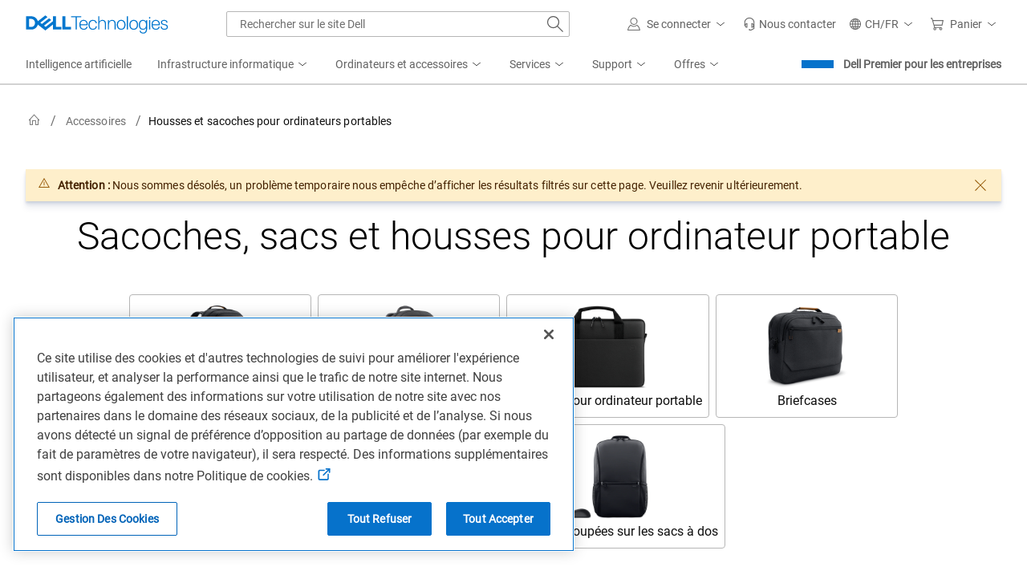

--- FILE ---
content_type: text/plain
request_url: https://c.6sc.co/?m=1
body_size: 5
content:
6suuid=062b3417abc40000798a6869d60000002f2d3300

--- FILE ---
content_type: application/x-javascript;charset=utf-8
request_url: https://sm.dell.com/id?d_visid_ver=5.5.0&d_fieldgroup=A&mcorgid=4DD80861515CAB990A490D45%40AdobeOrg&mid=23646808939377768751154609738865231278&ts=1768458864635
body_size: 5
content:
{"mid":"23646808939377768751154609738865231278"}

--- FILE ---
content_type: application/javascript
request_url: https://www.dell.com/ttnnzdCT/UgNOCy-/ZTC4sPm/uY/ba9Xt2pkX3S2w4tO1E/SB5AegE/FjkQdh/wTXxcB
body_size: 168026
content:
(function(){if(typeof Array.prototype.entries!=='function'){Object.defineProperty(Array.prototype,'entries',{value:function(){var index=0;const array=this;return {next:function(){if(index<array.length){return {value:[index,array[index++]],done:false};}else{return {done:true};}},[Symbol.iterator]:function(){return this;}};},writable:true,configurable:true});}}());(function(){jJ();jFt();LVt();var wh=function(){hO=["\x61\x70\x70\x6c\x79","\x66\x72\x6f\x6d\x43\x68\x61\x72\x43\x6f\x64\x65","\x53\x74\x72\x69\x6e\x67","\x63\x68\x61\x72\x43\x6f\x64\x65\x41\x74"];};var As=function(NF,Nl){return NF in Nl;};var Es=function(){return E1.apply(this,[gk,arguments]);};var f2=function(){return A7.apply(this,[wK,arguments]);};var KY=function DQ(cr,OY){'use strict';var wp=DQ;switch(cr){case C:{var M7=OY[Ez];var N1=OY[Hk];Z7.push(ks);var Nv;return Nv=XQ(Vm[w7()[Fl(EX)](JQ,Z9,Xp,JQ)][fd()[GN(M8)](l6,s7)](Rh(Vm[w7()[Fl(EX)].call(null,nr,Z9,Xp,HX)][cQ()[XF(M8)].apply(null,[Xp,hQ])](),XQ(X1(N1,M7),Pd))),M7),Z7.pop(),Nv;}break;case Tn:{Z7.push(sF);var YQ=[WX()[k7(mX)].call(null,Mj,W2),w7()[Fl(Td)].apply(null,[dI,Hn,YF,CQ]),Ol()[ON(Sv)](b8,rf),RY(typeof fd()[GN(EX)],'undefined')?fd()[GN(Qh)](pN,Xs):fd()[GN(Jd)].apply(null,[vs,lF]),WX()[k7(UX)](hm,Td),Ol()[ON(mX)](wJ,Qz),RY(typeof fd()[GN(M8)],XQ([],[][[]]))?fd()[GN(Qh)](sX,CY):fd()[GN(HO)](zK,bI),Ol()[ON(UX)](Dh,Dz),Ol()[ON(Jd)].apply(null,[Td,UZ]),PN()[z2(nh)].apply(null,[Z1,Gl,j8,H8,Ir,ws]),w7()[Fl(jF)](KQ(KQ([])),Jt,U1,sX),fd()[GN(b8)](Bn,Z1),dl()[PY(kX)](Gs,Nd,Xr),RY(typeof w7()[Fl(VF)],XQ([],[][[]]))?w7()[Fl(Pd)].apply(null,[Dh,nv,kl,Dv]):w7()[Fl(JQ)](p7,p9,Ov,KQ(KQ({}))),cQ()[XF(nF)].call(null,Up,Uv),Hr(typeof fd()[GN(Dv)],XQ([],[][[]]))?fd()[GN(Al)](cg,VF):fd()[GN(Qh)].apply(null,[lI,Iv]),RY(typeof w7()[Fl(Cp)],'undefined')?w7()[Fl(Pd)](sX,fO,p8,vd):w7()[Fl(pQ)].call(null,KQ(KQ([])),xJ,J7,TX),BO()[Mp(Z1)](lF,nh,fY,gX,qp,VY),BO()[Mp(Gl)](KQ({}),Z1,q7,Is,Pp,Vr),WX()[k7(Jd)].call(null,pE,AQ),Ol()[ON(HO)].apply(null,[Np,lz]),fd()[GN(CQ)](WK,BY),PN()[z2(rv)](HX,Is,s7,VY,lp,Vs),fd()[GN(TY)](cf,wJ),w7()[Fl(jY)].apply(null,[AQ,tk,RN,KQ(KQ(AQ))]),fd()[GN(Td)].apply(null,[n9,UQ]),cQ()[XF(Sv)](Np,xZ)];if(tI(typeof Vm[Hr(typeof Ol()[ON(Z1)],XQ('',[][[]]))?Ol()[ON(nF)](Qv,jM):Ol()[ON(Z1)].call(null,pO,rY)][fd()[GN(jF)](Rt,V7)],cQ()[XF(IN)].call(null,QF,PO))){var Op;return Z7.pop(),Op=null,Op;}var Ap=YQ[Hr(typeof w7()[Fl(W2)],XQ('',[][[]]))?w7()[Fl(AQ)](Is,V0,sh,Np):w7()[Fl(Pd)].call(null,zl,wI,jl,HF)];var Rd=fd()[GN(Qv)].call(null,jV,Cl);for(var UF=SF[Ll];gY(UF,Ap);UF++){var Y1=YQ[UF];if(Hr(Vm[Ol()[ON(nF)].call(null,Qv,jM)][fd()[GN(jF)](Rt,V7)][Y1],undefined)){Rd=fd()[GN(Qv)].apply(null,[jV,Cl])[w7()[Fl(Rl)].call(null,zr,qn,Dh,Td)](Rd,fd()[GN(JQ)](B0,Jd))[w7()[Fl(Rl)](Ir,qn,Dh,pQ)](UF);}}var Hp;return Z7.pop(),Hp=Rd,Hp;}break;case Yz:{var HN=OY[Ez];var Yv;Z7.push(Kp);return Yv=dp(Sm,[dl()[PY(nr)](J7,gX,ft),HN]),Z7.pop(),Yv;}break;case J6:{Z7.push(FO);var mp;return mp=RY(typeof cQ()[XF(HX)],XQ([],[][[]]))?cQ()[XF(lp)].call(null,zv,ZX):cQ()[XF(J1)](pQ,cn),Z7.pop(),mp;}break;case dK:{return this;}break;case dn:{var nd;Z7.push(rp);return nd=new (Vm[Hr(typeof w7()[Fl(Gl)],XQ([],[][[]]))?w7()[Fl(CQ)](W2,Q8,j8,VF):w7()[Fl(Pd)](Ud,jQ,rO,KQ(KQ([])))])()[WX()[k7(nF)].call(null,BJ,CX)](),Z7.pop(),nd;}break;case vM:{var kd=OY[Ez];Z7.push(SQ);var qX=new (Vm[fd()[GN(Ud)](X,TX)])();var SX=qX[WX()[k7(Ud)](p0,TX)](kd);var Vl=fd()[GN(Qv)](Ak,Cl);SX[dl()[PY(rX)](zr,KQ([]),qO)](function(Ed){Z7.push(FY);Vl+=Vm[cQ()[XF(AY)](js,cg)][Ol()[ON(Bl)].call(null,U1,rr)](Ed);Z7.pop();});var CF;return CF=Vm[w7()[Fl(Up)].call(null,KQ(Pd),z0,Ip,Dv)](Vl),Z7.pop(),CF;}break;case Q6:{var cJ=OY[Ez];Z7.push(Bl);if(Hr(typeof cJ,RY(typeof WX()[k7(wJ)],XQ('',[][[]]))?WX()[k7(Gl)](Vd,tl):WX()[k7(Dv)].apply(null,[I2,wI]))){var tF;return tF=fd()[GN(Qv)].apply(null,[C2,Cl]),Z7.pop(),tF;}var cs;return cs=cJ[w7()[Fl(UX)].apply(null,[KQ(Pd),fs,zI,Ir])](new (Vm[w7()[Fl(Jd)].apply(null,[ls,g7,X8,nX])])(Fv()[ZY(Qh)].apply(null,[Pd,zr,gl,p7,Jd]),WX()[k7(RO)](Gh,nX)),w7()[Fl(HO)](UX,LQ,DX,KQ({})))[w7()[Fl(UX)](Qp,fs,zI,Pd)](new (Vm[w7()[Fl(Jd)](zl,g7,X8,nh)])(cQ()[XF(RO)].call(null,J7,xh),Hr(typeof WX()[k7(EX)],XQ('',[][[]]))?WX()[k7(RO)].apply(null,[Gh,nX]):WX()[k7(Gl)](Z2,x2)),WX()[k7(qp)](UY,zF))[w7()[Fl(UX)](qp,fs,zI,jY)](new (Vm[w7()[Fl(Jd)](hW,g7,X8,sX)])(cQ()[XF(qp)](jY,f4),WX()[k7(RO)](Gh,nX)),cQ()[XF(BW)](zr,S4))[w7()[Fl(UX)](pQ,fs,zI,WB)](new (Vm[Hr(typeof w7()[Fl(Qv)],'undefined')?w7()[Fl(Jd)](KQ({}),g7,X8,AQ):w7()[Fl(Pd)](UX,Ip,vb,KQ(AQ))])(WX()[k7(BW)].call(null,kP,jF),WX()[k7(RO)](Gh,nX)),WX()[k7(kX)](kl,JP))[w7()[Fl(UX)].apply(null,[KQ(KQ(AQ)),fs,zI,bA])](new (Vm[w7()[Fl(Jd)](KQ({}),g7,X8,Sv)])(fd()[GN(kX)](KH,OP),WX()[k7(RO)](Gh,nX)),dl()[PY(VF)](nr,sB,lR))[w7()[Fl(UX)](nX,fs,zI,TX)](new (Vm[w7()[Fl(Jd)](VF,g7,X8,Aw)])(fd()[GN(TX)](XP,wG),WX()[k7(RO)].apply(null,[Gh,nX])),cQ()[XF(kX)].call(null,pw,fw))[w7()[Fl(UX)](vS,fs,zI,Xs)](new (Vm[w7()[Fl(Jd)].apply(null,[KQ(KQ([])),g7,X8,UX])])(cQ()[XF(TX)].apply(null,[vU,T3]),WX()[k7(RO)](Gh,nX)),BO()[Mp(IN)](ls,KQ(KQ([])),nh,AY,mX,GC))[w7()[Fl(UX)](Ir,fs,zI,Gl)](new (Vm[w7()[Fl(Jd)].apply(null,[KQ(AQ),g7,X8,HO])])(w7()[Fl(b8)](KQ(Pd),HL,UA,Ll),WX()[k7(RO)].apply(null,[Gh,nX])),dl()[PY(QH)](pQ,KQ(AQ),MB))[Ol()[ON(Ud)](zr,MB)](AQ,SF[Up]),Z7.pop(),cs;}break;case C9:{var Hq=OY[Ez];Z7.push(dL);var IU=Vm[RY(typeof dl()[PY(Is)],XQ([],[][[]]))?dl()[PY(rv)](HP,kW,VA):dl()[PY(Qv)](Ir,Nd,Nk)](Hq);var ZR=[];for(var ZG in IU)ZR[fd()[GN(AY)](hn,EX)](ZG);ZR[Hr(typeof Ol()[ON(zl)],XQ('',[][[]]))?Ol()[ON(Dh)].apply(null,[Qh,Bm]):Ol()[ON(Z1)](CS,Ic)]();var Rw;return Rw=function b1(){Z7.push(tq);for(;ZR[RY(typeof w7()[Fl(Gl)],'undefined')?w7()[Fl(Pd)](Up,zH,Kb,AY):w7()[Fl(AQ)].call(null,KQ([]),DZ,sh,RO)];){var LL=ZR[WX()[k7(W2)].call(null,KV,zI)]();if(As(LL,IU)){var HA;return b1[WX()[k7(Pp)](OM,Qc)]=LL,b1[WX()[k7(nr)].apply(null,[Jg,bA])]=KQ(SF[Pd]),Z7.pop(),HA=b1,HA;}}b1[Hr(typeof WX()[k7(j8)],XQ([],[][[]]))?WX()[k7(nr)](Jg,bA):WX()[k7(Gl)].apply(null,[Vd,Jb])]=KQ(AQ);var R3;return Z7.pop(),R3=b1,R3;},Z7.pop(),Rw;}break;case bJ:{var q1=OY[Ez];var nU=OY[Hk];var r3;var SH;var HU;Z7.push(T4);var DC;var W3=WX()[k7(Bl)].apply(null,[JA,fH]);var NC=q1[Hr(typeof PN()[z2(AQ)],XQ([],[][[]]))?PN()[z2(Qv)](Ir,Qp,pQ,wC,vS,Jw):PN()[z2(AY)](b8,JQ,s7,bw,sB,Q8)](W3);for(DC=rn[cQ()[XF(HX)].call(null,hW,QL)]();gY(DC,NC[w7()[Fl(AQ)](wJ,YE,sh,sX)]);DC++){r3=G3(v4(PR(nU,Pp),SF[Qp]),NC[w7()[Fl(AQ)].apply(null,[b8,YE,sh,KQ(KQ({}))])]);nU*=SF[IN];nU&=SF[lp];nU+=SF[Cp];nU&=SF[Pp];SH=G3(v4(PR(nU,rn[dl()[PY(EX)](Rl,M8,YZ)]()),rn[cQ()[XF(nh)](Dh,Cw)]()),NC[RY(typeof w7()[Fl(EX)],'undefined')?w7()[Fl(Pd)](pb,NU,Kp,J1):w7()[Fl(AQ)].call(null,KQ({}),YE,sh,Gs)]);nU*=SF[IN];nU&=SF[lp];nU+=SF[Cp];nU&=SF[Pp];HU=NC[r3];NC[r3]=NC[SH];NC[SH]=HU;}var cL;return cL=NC[w7()[Fl(wJ)].call(null,nF,YE,zF,fY)](W3),Z7.pop(),cL;}break;case qE:{return this;}break;case Aj:{Z7.push(tb);this[Hr(typeof WX()[k7(UQ)],'undefined')?WX()[k7(nr)](jj,bA):WX()[k7(Gl)](v3,x3)]=KQ(AQ);var j5=this[dl()[PY(Ov)](cS,fR,YK)][SF[Ll]][dl()[PY(Is)].call(null,Qp,bA,dF)];if(RY(Fv()[ZY(Cp)](Qp,dI,pw,Jd,wt),j5[fd()[GN(l3)](K0,kX)]))throw j5[Hr(typeof cQ()[XF(UQ)],'undefined')?cQ()[XF(rX)].apply(null,[fR,cO]):cQ()[XF(lp)](mH,pR)];var JL;return JL=this[RY(typeof dl()[PY(p7)],XQ('',[][[]]))?dl()[PY(rv)].call(null,jU,WB,Qq):dl()[PY(W2)](dI,IN,F7)],Z7.pop(),JL;}break;}};var L1=function(Cb,Pw){return Cb^Pw;};var dS=function(){ZA=["St3DQB#\f\bD","9U\fh","FZR\b[*R!%Wn f\t"," Y+I7","I2","O^P/\fB N>7CS4A","\f.p","3G\x07C5","<YOLA\rJ","~$]R","","m;En\t*MR*\x00S!LHQ","*G\b;\x00G4\fR","Q*H1&B_\r\"\\\x00","E\'","&\b[Y\b*G","_\r&A",")KM","#\x07GZE2SE7","FZR\x07\nD&^&","%Ey","R3XH","C","LLv\'iO#\t\bD","W&P9;ZR","X\tv\'rZU5X","5\t","E.Q*","!I0\\y2F","\r]Hu","Z","z","\fZ#l3\tZU\r","E)_*y\x003B_","]\f ^N","_=]u.O%U)\r\x40KC\"","aRVE>(Nd|;a}0VxY","!#GLg%N]G2","I\"Iv*FVH\v_\x3fI3GU","IZC*","\x074_)A(\x00MmC%\x40*X","R\\T/","R\x3fD",":7Z$G","\t4KH","E;]&3GW4\\","S","^V A>\rR\'","\fC","BWC%>B N5O3I!\vH\'\r","\nOH\v","6","","/","G\x07\tT\bEKN","*9&z$\x3fR3DI/qB:qVW29{b1V","Y!R\v1GU","H\\\f",")U\v>]","!MH3","AS\"} 3","AT.F\x07","AO/KC*","1\f\b","(V%eRq","\rJ%\'NQR\vD&_","\x00S","(L.V#","a]","V#M","EC\vWZb\'\n\f","1WJ(","\x40*D","A,I2B","DR","w=N+","\"y)~\x07 F","","\rW=H:!","V\'Dg","O\v&&ZN.J\x07\t","lN)A.J\vr!B[/","4Z","VZD-q*H)3\nKJ#[","%31C[T/\b\bDO<kB$]","\']","FU","G\\*i","6\r","F","\fRwO\"\bX","R _\x3f\x40N-(L","o(\n","M#","G^O*\tw\x3fN/\"%OY\v(N","\x07\x00]_","I\"qPO(\n,B","EZP/\bY=U\v<ON\t(F",":\bP.I&GlH0[\bLn#\rQZT","H","%\rHZH2&","C_&c","dMT)\fMS7H3ZS \b\nS5\x40KO)M]*E|","\vC BJU","$D^M","I(\fNJU#\v","\'HPS\x3fO^x","C0","3\r\bD[\v<","\x00QMg67p#U\t:","\'K","K\b","w\r*!ir)\rc>7\"i0slr(:nf0J_ \x40\x07J+NOW4\rC9K+\vRtGL[J","A#uVK#B_;Kx\t3[","OSI\'\bX+","\x00V.\x00","1qj\v<AH","\nS;","\rK/\rX","KI.G)I4\x00FZ","6X*",".FB#","rWG4\tw=N+%[\\\"Z","4KH.K-T-SmC!B=];\b\x40","\tW6","*S!Y3AH&2FI(","U.\x00SZB\x07\fW6~4KH","]\vRp","\x00RH","*_","\rU,Y!","N","u 2z","J\f2O","2\f","#/Z\tLPR#^)S<W=l\t\"_\b","G%DSC4_ R\'<BO.F=G0\bUF","C6","KI0","A,\f~\nKsJizuj_X","\\_2M!C\"\b\x40tC\x3f-E;YM_4",")\bD.","\x00\bS%","R*P3>","G\fO%R\\N\'\nS+","\t8.","uf","U*P\v \bC_\"Z","","aBO","2:ISVH!*\fQ","7~H3GC\t\x07","S#Y7\tZ|+D;","[O5\fB,T+$\x40N","C H","L)G\x40","\"]k","^]|","yDSC([Y3\v[[\"","\x00\vU;U<","B","*G\b*I(oJK$e*N;K","\bO[I1\rM{*X\x073G~V>M\x00Z<J3\fVHf:X.Q\x071GbS,\b>T\'X",">VZD\"\f\x40*N1!\\S3w","]y7\\\x07\b\tu3QPT2\te&[\x003\v","7ZR"];};var v4=function(kb,bL){return kb&bL;};var NA=function NL(fU,sC){var Tb=NL;for(fU;fU!=JJ;fU){switch(fU){case ZV:{fU=JJ;Z7.push(Sb);EG=function(kq){return VL.apply(this,[dK,arguments]);};P5.apply(null,[J6,[s3,vd]]);Z7.pop();}break;case Oj:{if(gA(Db,AQ)){do{var HS=G3(X1(XQ(Db,qB),Z7[X1(Z7.length,Pd)]),J3.length);var NW=A5(JS,Db);var Yq=A5(J3,HS);H3+=P5(fz,[v4(Ec(db(NW),db(Yq)),Ec(NW,Yq))]);Db--;}while(gA(Db,AQ));}fU-=lJ;}break;case XV:{fU+=Z0;return n4;}break;case UJ:{return P5(Hf,[H3]);}break;case wM:{while(gY(m5,fC.length)){var hU=A5(fC,m5);var w5=A5(qq.JK,VS++);L5+=P5(fz,[v4(Ec(db(hU),db(w5)),Ec(hU,w5))]);m5++;}fU-=Sz;}break;case Wz:{var gb=sC[Ez];fU=XV;var n4=XQ([],[]);var XG=X1(gb.length,Pd);if(gA(XG,AQ)){do{n4+=gb[XG];XG--;}while(gA(XG,AQ));}}break;case vj:{for(var jW=X1(Q3.length,Pd);gA(jW,AQ);jW--){var GR=G3(X1(XQ(jW,fG),Z7[X1(Z7.length,Pd)]),Wq.length);var vB=A5(Q3,jW);var IR=A5(Wq,GR);Sw+=P5(fz,[v4(Ec(db(vB),db(IR)),Ec(vB,IR))]);}fU-=Gt;}break;case Jz:{var W5=sC[Ez];hP.Dm=NL(Wz,[W5]);while(gY(hP.Dm.length,Uw))hP.Dm+=hP.Dm;fU=JJ;}break;case Bg:{Z7.push(nR);bC=function(Ab){return NL.apply(this,[Jz,arguments]);};hP.apply(null,[nr,gS]);fU=JJ;Z7.pop();}break;case fM:{return P5(Xg,[Sw]);}break;case fZ:{fU=JJ;return L5;}break;case gz:{fU-=sn;var m5=AQ;}break;case Bz:{return Q5;}break;case Tn:{var IS=sC[Ez];fU=Oj;var qB=sC[Hk];var pP=sC[lg];var WL=sC[dV];var J3=NH[J1];var H3=XQ([],[]);var JS=NH[pP];var Db=X1(JS.length,Pd);}break;case Of:{fU+=OK;var AU=sC[Ez];var fG=sC[Hk];var Wq=L3[pH];var Sw=XQ([],[]);var Q3=L3[AU];}break;case Yk:{var cw=sC[Ez];fU-=bM;var Q5=XQ([],[]);var gH=X1(cw.length,Pd);while(gA(gH,AQ)){Q5+=cw[gH];gH--;}}break;case fm:{var rH=sC[Ez];fU=JJ;pG.jt=NL(Yk,[rH]);while(gY(pG.jt.length,d0))pG.jt+=pG.jt;}break;case Ez:{fU=JJ;Z7.push(j3);RU=function(Oc){return NL.apply(this,[fm,arguments]);};pG.apply(null,[ls,hG]);Z7.pop();}break;case hJ:{var DW=sC[Ez];var WS=sC[Hk];var bR=sC[lg];fU+=g9;var L5=XQ([],[]);var VS=G3(X1(bR,Z7[X1(Z7.length,Pd)]),rX);var fC=cW[DW];}break;case qf:{var EU=sC[Ez];fU=JJ;qq=function(OR,xS,sq){return NL.apply(this,[hJ,arguments]);};return fA(EU);}break;case jm:{gB=[KR,Qh,AQ,Pd,Qp,D4(zF),CW,D4(QF),Z1,AQ,D4(cS),Ir,D4(Ir),CW,lp,D4(Z1),Bl,AQ,D4(dI),Ir,Bl,D4(dI),Ir,D4(Ir),bA,[EX],rv,D4(Z1),IN,D4(Pd),nh,D4(rv),Qh,D4(Dv),HX,Qv,D4(Gl),D4(QF),Z1,D4(J7),Is,D4(Qp),Qv,D4(rv),IN,D4(QF),AQ,kW,D4(Bl),D4(Qv),QF,EX,D4(lp),Qh,D4(rv),Qh,D4(fY),gX,D4(nh),HX,D4(lp),Cp,AY,D4(Ll),Cp,[EX],D4(lp),Qp,D4(QF),D4(EX),Qh,D4(BW),l3,QF,rv,D4(Z1),Qh,D4(rv),D4(Ov),RO,D4(Cp),Pp,D4(Pp),lp,IN,Bl,Qh,AY,[Gl],D4(EX),kW,Qv,D4(Cp),D4(IN),Qh,D4(IN),Gl,lp,D4(EX),Qp,Qp,Dv,Qv,D4(Qp),AQ,D4(mX),Pd,Cp,Pp,qp,AQ,D4(Pp),Qp,D4(Cp),D4(sB),Jd,Qh,Z1,D4(Pd),D4(Aw),nF,rX,lp,D4(EX),QF,Qp,D4(vS),b8,fY,D4(Qp),Pd,Dv,D4(hW),mX,fY,lp,D4(Dv),Pd,Qh,D4(Qh),Qh,gX,D4(Pd),D4(Qp),D4(lp),Qv,Qv,AQ,VF,Qp,Pd,D4(fY),Z1,AQ,D4(kW),KR,D4(lp),D4(QF),AQ,D4(QF),Qh,D4(Up),fY,D4(Z1),Qp,D4(BW),UX,D4(Pp),QF,D4(Qh),EX,AQ,D4(Dv),IN,D4(Pd),D4(BW),[Dv],Pd,D4(Pd),D4(AY),QF,Qv,Z1,D4(KR),nX,D4(Pd),D4(EX),Bl,D4(Qp),D4(Pp),D4(Qp),D4(kX),D4(Pd),Td,D4(Dv),D4(Qv),D4(lp),D4(EX),Is,D4(Dv),Qv,IN,D4(Qh),D4(KR),Sv,AQ,D4(rv),kW,Dv,D4(VF),fY,D4(fY),D4(QF),HX,D4(TX),TX,D4(HX),Pp,Qp,D4(QF),lp,D4(TX),nr,D4(AY),HX,D4(nr),Up,rv,D4(Ll),D4(J7),nr,AY,D4(AY),Z1,Sv,D4(Z1),EX,D4(Pp),D4(Pp),lp,IN,D4(Pd),VF,D4(lp),D4(Z1),D4(Ov),[Dv],AQ,D4(Z1),D4(IN),gX,D4(Ll),Z1,Pp,D4(lp),QF,Qh,D4(rv),lp,Pd,rv,[Gl],D4(CQ),JQ,Qp,D4(Pp),lp,[IN],pQ,D4(CQ),lp,Qv,D4(UX),Pd,AQ,D4(Pd),Dv,Qp,Pp,D4(Cp),D4(AY),D4(IN),F4,Qp,D4(Qp),Z1,D4(sB),HX,QF,IN,D4(QF),D4(EX),Pp,QF,Cp,D4(rv),AY,D4(nh),Qh,Cp,D4(HX),Bl,AQ,QF,D4(Pd),IN,D4(Gl),AQ,AQ,D4(Pp),rv,fY,D4(Gl),D4(Up),fY,[lp],D4(Z1),Qh,D4(Gl),D4(VF),UX,AQ,D4(QF),Up,D4(Qp),D4(rv),HX,D4(QF),HX,D4(F4),Rl,Gl,D4(Pp),Z1,D4(HX),Qv,HX,mX,D4(QF),Pd,D4(Qp),D4(QF),D4(qp),Sv,D4(rv),lp,IN,D4(HX),Qv,Dv,D4(HX),Pd,D4(IN),Qp,D4(Qp),IN,D4(Bl),Qp,Z1,Pd,D4(fY),rv,QF,D4(QF),HX,D4(fH),Jd,Dv,D4(QF),D4(Qp),Z1,[AQ],D4(pO),pO,D4(Qh),[lp],D4(zF),vU,Dv,D4(dI),vS,Pd,Qp,D4(zF),Ir,Qh,D4(vS),[AY],VF,Pp,D4(Ll),Z1,D4(Qv),D4(Qp),D4(ls),Ir,fY,AQ,D4(HX),Pp,Qv,AY,D4(zF),[HX],ls,Pd,EX,Pd,D4(QF),Qv,D4(Bl),rv,Pd,D4(Qv),D4(Qh),D4(sB),[Z1],JQ,[Pd],Pd,Dv,D4(Cp),D4(sB),vU,Qp,Qp,Pd,D4(fY),Qh,D4(Z1),QF,D4(Al),D4(vd),Mb,VF,D4(vS),hW,Qv,D4(EX),Pd,Qh,D4(pO),[HX],Xp,Qv,D4(sB),vU,[Pd],Pd,Dv,D4(Cp),D4(TY),D4(Gl),[Z1],Jd,rv,AQ,D4(rv),kW,D4(Nd),[AY],D4(Pd),D4(dI),Np,Pp,D4(QF),Pd,D4(zF),s7,D4(Cp),Ll,D4(rv),D4(sB),Ir,D4(Ir),jF,D4(Pp),[IN],D4(jY),jF,Z1,[AQ],D4(Ll),D4(HO),Pd,D4(lp),Np,D4(Pp),HX,D4(Gl),Cp,D4(Z1),D4(b8),Pd,D4(fY),QF,Pp,Dv,Gl,AQ,D4(AY),D4(b8),J1,D4(F4),F4,D4(F4),AQ,Is,Bl,IN,D4(Z1),D4(Z1),D4(Rl),TX,[AQ],D4(Qv),D4(AY),D4(Qv),Z1,D4(Qv),D4(HX),Qh,AQ,AQ,ls,D4(F4),J7,D4(Qp),Z1,Qp,D4(Nd),nF,rX,D4(Z1),kW,D4(gX),Qh];fU=JJ;}break;}}};var Ez,VJ,Jz,dV,Q6,Wz,Hk,Hf,Tk,lg,rE;var PG=function rW(vC,SR){'use strict';var ZB=rW;switch(vC){case Gj:{var DG=SR[Ez];Z7.push(jB);var wR;return wR=DG&&tI(w7()[Fl(gX)](Z1,wP,bA,nF),typeof Vm[PN()[z2(AQ)](ZL,IN,Jd,rU,j8,vw)])&&RY(DG[cQ()[XF(Qv)](U1,mP)],Vm[PN()[z2(AQ)](Pd,IN,EX,rU,Dh,vw)])&&Hr(DG,Vm[PN()[z2(AQ)](IN,IN,jY,rU,WB,vw)][RY(typeof w7()[Fl(nF)],XQ('',[][[]]))?w7()[Fl(Pd)](ls,KG,NS,l3):w7()[Fl(Dv)].call(null,sX,zL,nW,fR)])?RY(typeof cQ()[XF(gX)],'undefined')?cQ()[XF(lp)].call(null,SC,MC):cQ()[XF(l3)](TW,q5):typeof DG,Z7.pop(),wR;}break;case R9:{var vA=SR[Ez];return typeof vA;}break;case Lm:{var Ew=SR[Ez];var Fb;Z7.push(Bw);return Fb=Ew&&tI(w7()[Fl(gX)](Cp,xJ,bA,KQ(KQ(Pd))),typeof Vm[PN()[z2(AQ)](WB,IN,F4,jU,pQ,vw)])&&RY(Ew[cQ()[XF(Qv)](U1,LP)],Vm[Hr(typeof PN()[z2(Ll)],XQ([],[][[]]))?PN()[z2(AQ)].call(null,ZL,IN,Mb,jU,KQ([]),vw):PN()[z2(AY)].apply(null,[Dv,Fc,rX,Nw,KQ(KQ([])),RG])])&&Hr(Ew,Vm[PN()[z2(AQ)].call(null,nh,IN,F4,jU,HO,vw)][w7()[Fl(Dv)](KQ(KQ([])),WP,nW,Sv)])?cQ()[XF(l3)].call(null,TW,I8):typeof Ew,Z7.pop(),Fb;}break;case qf:{var KW=SR[Ez];return typeof KW;}break;case fm:{var Qb=SR[Ez];var Eb;Z7.push(hA);return Eb=Qb&&tI(w7()[Fl(gX)](bA,q3,bA,AQ),typeof Vm[RY(typeof PN()[z2(J7)],XQ([],[][[]]))?PN()[z2(AY)](Xp,kl,kX,HG,KQ(AQ),lI):PN()[z2(AQ)](Xp,IN,KR,J5,KQ(KQ(Pd)),vw)])&&RY(Qb[cQ()[XF(Qv)](U1,pR)],Vm[Hr(typeof PN()[z2(rv)],XQ([],[][[]]))?PN()[z2(AQ)].apply(null,[l3,IN,bA,J5,jY,vw]):PN()[z2(AY)].apply(null,[JQ,bU,hW,V5,KQ(KQ({})),mG])])&&Hr(Qb,Vm[PN()[z2(AQ)](vd,IN,zl,J5,zr,vw)][w7()[Fl(Dv)].call(null,b8,Nq,nW,sB)])?cQ()[XF(l3)](TW,zp):typeof Qb,Z7.pop(),Eb;}break;case Yt:{var hS=SR[Ez];return typeof hS;}break;case wK:{var VH=SR[Ez];var x4;Z7.push(mw);return x4=VH&&tI(w7()[Fl(gX)](KQ(KQ(AQ)),lc,bA,Dh),typeof Vm[PN()[z2(AQ)](Qh,IN,KQ({}),N3,M8,vw)])&&RY(VH[RY(typeof cQ()[XF(Cp)],XQ('',[][[]]))?cQ()[XF(lp)].call(null,zL,OC):cQ()[XF(Qv)](U1,rL)],Vm[RY(typeof PN()[z2(nr)],XQ([],[][[]]))?PN()[z2(AY)](Ud,xC,zl,PL,rv,Lb):PN()[z2(AQ)].apply(null,[bA,IN,zF,N3,J1,vw])])&&Hr(VH,Vm[PN()[z2(AQ)](nF,IN,KQ(AQ),N3,Td,vw)][Hr(typeof w7()[Fl(ls)],XQ('',[][[]]))?w7()[Fl(Dv)](KQ([]),CU,nW,J1):w7()[Fl(Pd)](W2,z5,gG,Dh)])?Hr(typeof cQ()[XF(hW)],XQ([],[][[]]))?cQ()[XF(l3)](TW,NS):cQ()[XF(lp)].call(null,NB,mq):typeof VH,Z7.pop(),x4;}break;case Wz:{var zB=SR[Ez];return typeof zB;}break;case hJ:{var bq=SR[Ez];var TL=SR[Hk];var V4=SR[lg];Z7.push(cB);bq[TL]=V4[WX()[k7(Pp)].apply(null,[Md,Qc])];Z7.pop();}break;case Q6:{var sA=SR[Ez];var c5=SR[Hk];var lw=SR[lg];return sA[c5]=lw;}break;case En:{var GH=SR[Ez];var SG=SR[Hk];var UW=SR[lg];Z7.push(mU);try{var KB=Z7.length;var VR=KQ(Hk);var Mw;return Mw=dp(Sm,[fd()[GN(l3)].call(null,Kv,kX),Ol()[ON(vd)](AY,dd),RY(typeof cQ()[XF(cS)],XQ([],[][[]]))?cQ()[XF(lp)](Bb,cC):cQ()[XF(rX)](fR,pE),GH.call(SG,UW)]),Z7.pop(),Mw;}catch(gw){Z7.splice(X1(KB,Pd),Infinity,mU);var w4;return w4=dp(Sm,[fd()[GN(l3)](Kv,kX),RY(typeof Fv()[ZY(AY)],'undefined')?Fv()[ZY(Pd)].call(null,Fw,zr,Jc,UQ,OG):Fv()[ZY(Cp)](Qp,CQ,pw,Ip,OA),cQ()[XF(rX)].call(null,fR,pE),gw]),Z7.pop(),w4;}Z7.pop();}break;case P9:{return this;}break;}};var WC=function(ER){if(ER==null)return -1;try{var SL=0;for(var Nc=0;Nc<ER["length"];Nc++){var B5=ER["charCodeAt"](Nc);if(B5<128){SL=SL+B5;}}return SL;}catch(cR){return -2;}};var cH=function(QU){if(QU===undefined||QU==null){return 0;}var Ob=QU["toLowerCase"]()["replace"](/[^a-z]+/gi,'');return Ob["length"];};var BL=function(){return [";(\x40f^GK4","(HF`:AK9&\t\fJTS.<A\"\x3fHK\x00","xo2\x3f\b7yk","Aq","F)","i(;XAI\\IP`2Y\\)0[^[UIM\'","E\\H\bnB-6","*,\"","&^KZYP42AK\t\b,\'I","5","]=A","(G","\x3f\x3fOKlRH%!","A-~AK ,^W","I=^O\\uS$2AK"," J","t","~TF2","RUO"," L\x40\b(:_}KE\x40(T]","$to+Vb3#Ygz=M[!tj!\f8Hjj=OF\ttC&\b8D\\=ct0o)1:mE~qb\nlE+#1moP8srwo!:fozd`o/\v\f\n*ydz=Kg9td+)&\b8}kq=aH\x00do !.\":o6ab+\\+*mmj:jb8vG;!\x07\bGox-ii^m1\f|OEz\x3fqd\ntE)#\b1mkP=crto\"4:flza`o+\v\t0*mdy9Kbvd+!&\f}oq=WHda !\f\":Uz6ar+v+*\f\boWj=jbp8tm;*\x07\b:Ghx-ai<^o)1:mEy/qbu;VE+#\x001moP9Yrww!5fozcJl;\v\f\n*}dz=Ka9td+)&\b8}kq=aHdo !u\":oq6ab+f+*\fmmj0jb8tm;!\x07\b6Gox-vi^j1\f:uEz\x3fqp\ntE+3\bNDMP=crto$4:fo\\a`o+\v0*mdy-Kbvd+!&\f8}oq=qHdx !\f\":Uz6bj+v,*\f\bi}j=jb8tm;.\x07\b:Gjx-aig^o)1:mEx/qb\npE+#1moP\x3fIrf]M!-fozcZo+\v\f\n*{dz=K`)td(1&\b8}~q=aH:do !y\":o~6ab+\\+*\f*mmj;jb8pW;!\x07\b6Gox-ii^m91\f9iEz\x3fqe\ntE/#\b1mP=crto$:FXalqo+#y.o&b\fd\x3f!\f\b8}oX>i3\tVE+(8PyIv6abr^a,Tu.mojbadI8\beoz=Kb\nsj+!,Oz:mb{wRV :mdL(tr<Pg+!!!7boxDQEP\f\b\fmoP6ixo+*PeoyNLVc>R/{:ngy=af\rtd4:yYz=aSs)qo+#/fmjp`to++>:dW=a`#W1\f\b:meu8ab\t{\'!\f\fxHb>dbbkP\f\"mjz=cG+<o)1\f}mm_;Bo+\f%OKo|gu5\t|Y*\f6moqLBp0to+!\fy\tVA^5ab,[`+!\x00\b:fwh\vWb=gZS\x07\b:mdn&ZrBo+!4fhoz\x3fBe/to 5f\"njz=cG+<xo+*}+ulu=ai$to+}\":mYz=Lq.:T+!\f\b\x3fhIP1ab\ncWK#>:moO9mb\x07}\r\v\x07\r\f\x40zz=ag2Bo+\r)1mov=au0[d(\x00:nWq{\n*lvR\f\v2noz:pbto_\x00\b:ftaqbth;8\x070\"t\x40R=aG00h NIz/arOZ!\f\b:ozk1mbFy\r\v\x07\r\fGd\vOb4to+! :mdU1dr%RW","\fIL_IU%!","I\x00T ","#X","\r,^AO\bLF2Y",":HAYab\rPZ9","XO4\"<D~TNW3","HAX\tMF.\'","\'\rMBR\x00B4\'PCm=\f]KEB$s[AM$=^OYE)=FZ\v.,U&gU\\OQ$6Gm+\fGORB\"\x3fPJ\"\'VM\\IY/1_K\t>iY]O\\HB66OJ;0NAWRIW%!TZaR\fC^\bHL$}","LV2","BAQ",") aG\x07\"<oX\bIU%","gK\v\f%UKITTNisrJ,$\x3foAUE\x404~p\x40\v!,\f~W\tG\t=YR`+X\x07"," \b|OIMj.%TB","=+&V{fW<n*y`","TW!0]k#=","<I\x40^AW/!","><_MIBF","F]","Q\x3f,\x40","~+\'\b=cmn/","%*","0<GZ","0TZ\t\b&","","Qmb[L`x","MTCB4","HGH\fAW#;pV\t==C\x40","+=%|OB/EW5#sK\v8;",">9IMS/YM4;P]","N","IVONP)<[]","/7e\x40]","RRB-6","AYE\x404","^;","\'6Af\x3f=IOO(IN% AO\x07","L.","[\x3f","\'\\K","\x00P\fl","]O:(\tImTCV2!P\x40\t","S/ AO#\"-","&,","}z\',\tMC^9LF-6[Z","KXF,P^\b","\'9!","E)!FZ","$"," (\x40o_RF3 ","/BMOOM","","Y","\x074;_MT\fE","99",")=E[449","\t>9MW","E5=VZ#iSKKO\\\t#<[Z9BJT\v\bh\x07J<6a\'B\x40O]\nsiu9 \rIXDFnr\x40","B#0P]\t/ EZBQEU%=A]","AP4TC","BZT","=%KGUtF3\'","0M\\tbJ2\']","AO\x07(=","DTN","XAh\bRJ.4aO\r","(;_","1J","^","OzX","J3\x07G[(-","3FE30GK(ZOH","(+\x40","_zREL5\'\x07o\t$\x3f","T\fEM","TZ","TL4PB","!P^.,","\x00YI","\"\'ZO","\r","CO(BIO","$s^SNW/>T]","NL$6{O\x07","26TJ39(I","=/XRTF\'!\\K(i+hh","+EtO9","G4$$C[OOa\x404:CK","TJ$",">NER\bhJ$7P\x40","Y\t9(\x40K","]^EM)&X","M%+A","*\tIOOoA*6VZ\x3f2","]LF2AF","YzNE\x3f\x40IG\t#","\f!%2HgU\fUW*EK","","I*AO","UP%![O\x07","\x00]A\t\v:(\rI]R:GK\t\";","CTVJ3:WG\t90DOUE","0T\x40\t!(\x40K","4_q_X","IQV% Ay\v\v(OE","8AW%\x07\\C&\";MZ","+0","G!\'P","*5","IK\tu%=QA","\\Z","VF ,","TC\b\t(\'BRHWm P\x40\x3f","&AKHAD%","]LT","Eyj","Z","%!GA","AF","HIS","\t","\bIZkWp42AK",") w\\\v(","\x40AY","S! FY)","\x07Ft|=W\n]fo-WHl","F^","\t\b,;8CJ^","_E","AQ#;\\Z9<\tI","A]","/=^K\">","|$!\\X<[\\Z\fPF$","B^GW(","PQ/\'ZZ(","","|36YK\t8$$Y\x40LAS06Q","nrP","q%4pV","YTM% F","OB$:[I","9","\x40(6VE\b5","$\baOUPV,2AG []~AA,6Q"];};var Iw=function(QS){if(QS===undefined||QS==null){return 0;}var fS=QS["replace"](/[\w\s]/gi,'');return fS["length"];};var pA=function(kA){return Vm["unescape"](Vm["encodeURIComponent"](kA));};var PP=function(){return A7.apply(this,[R9,arguments]);};var IC=function(k3){var wS=0;for(var t5=0;t5<k3["length"];t5++){wS=wS+k3["charCodeAt"](t5);}return wS;};var X1=function(kH,LA){return kH-LA;};var Z3=function(){return E1.apply(this,[fz,arguments]);};var vq=function(){return P5.apply(this,[Gj,arguments]);};var T5=function(GG,JG){return GG<<JG;};var TU=function jG(mL,sS){var jL=jG;var lU=VG(new Number(r6),CL);var Sq=lU;lU.set(mL);while(Sq+mL!=rm){switch(Sq+mL){case wn:{var IW;mL-=BZ;return Z7.pop(),IW=JB,IW;}break;case Gm:{for(var DB=Pd;gY(DB,sS[w7()[Fl(AQ)](fY,zS,sh,KQ(KQ([])))]);DB++){var OB=sS[DB];if(Hr(OB,null)&&Hr(OB,undefined)){for(var qL in OB){if(Vm[dl()[PY(Qv)](Ir,QF,sL)][w7()[Fl(Dv)](zl,xW,nW,j8)][cQ()[XF(Pp)].call(null,Z2,Zw)].call(OB,qL)){JB[qL]=OB[qL];}}}}mL+=wn;}break;case Km:{l4[w7()[Fl(Dv)].call(null,KQ([]),CB,nW,Is)]=new (Vm[Ol()[ON(nh)].call(null,jY,V2)])();l4[w7()[Fl(Dv)](ls,CB,nW,l3)][Hr(typeof dl()[PY(lp)],XQ('',[][[]]))?dl()[PY(Cp)](ZL,AY,Q1):dl()[PY(rv)](rG,WB,YF)]=dl()[PY(Pp)].apply(null,[b8,KQ(KQ(Pd)),gv]);mL-=P9;}break;case N0:{mL-=Tn;BU[dl()[PY(Qp)](AG,KQ(KQ(AQ)),jU)]=function(M5){Z7.push(EB);var H4=M5&&M5[cQ()[XF(Cp)].call(null,IN,AO)]?function tB(){Z7.push(N5);var UR;return UR=M5[dl()[PY(AY)](Vs,p7,p4)],Z7.pop(),UR;}:function l5(){return M5;};BU[fd()[GN(Pp)](qr,pU)](H4,WX()[k7(EX)](Kh,Ov),H4);var XU;return Z7.pop(),XU=H4,XU;};}break;case Zn:{BU[WX()[k7(IN)](t7,ZL)]=function(YW,FW){return dp.apply(this,[C,arguments]);};BU[WX()[k7(HX)](S5,Cp)]=fd()[GN(Qv)](jp,Cl);var PS;return PS=BU(BU[cQ()[XF(Dv)](wI,wL)]=rn[RY(typeof Fv()[ZY(AQ)],XQ([],[][[]]))?Fv()[ZY(Pd)](ks,J7,zI,j8,bG):Fv()[ZY(AQ)].call(null,Qv,dI,pb,Nd,hw)]()),Z7.pop(),PS;}break;case Y0:{Z7.pop();mL-=zf;}break;case CK:{Vm[dl()[PY(Qv)].call(null,Ir,fR,tC)][Ol()[ON(Pp)].call(null,xU,qR)](KA,lL,dp(Sm,[WX()[k7(Pp)].apply(null,[q3,Qc]),KU,WX()[k7(Cp)](zU,AY),KQ(AQ),dl()[PY(IN)](DU,M8,JW),KQ(AQ),w7()[Fl(Ll)].apply(null,[KQ(AQ),YH,GC,QF]),KQ(AQ)]));var d5;mL-=c6;return Z7.pop(),d5=KA[lL],d5;}break;case cM:{mL+=LV;var BU=function(xG){Z7.push(tU);if(bB[xG]){var HH;return HH=bB[xG][cQ()[XF(Qp)].call(null,kX,bp)],Z7.pop(),HH;}var rb=bB[xG]=dp(Sm,[fd()[GN(IN)](S1,Dh),xG,dl()[PY(QF)](lF,kW,U),KQ(KQ(Ez)),cQ()[XF(Qp)].call(null,kX,bp),{}]);x5[xG].call(rb[cQ()[XF(Qp)].call(null,kX,bp)],rb,rb[cQ()[XF(Qp)].call(null,kX,bp)],BU);rb[RY(typeof dl()[PY(nh)],'undefined')?dl()[PY(rv)].call(null,UY,JQ,fP):dl()[PY(QF)](lF,Is,U)]=KQ(KQ(Hk));var zc;return zc=rb[cQ()[XF(Qp)].call(null,kX,bp)],Z7.pop(),zc;};}break;case SV:{BU[fd()[GN(HX)](AE,KR)]=function(b5,YR){Z7.push(H8);if(v4(YR,rn[Hr(typeof Fv()[ZY(Pd)],XQ(fd()[GN(Qv)](qm,Cl),[][[]]))?Fv()[ZY(AQ)](Qv,TW,pb,Sv,M1):Fv()[ZY(Pd)](ZS,Gs,ks,Dh,C1)]()))b5=BU(b5);if(v4(YR,Pp)){var L4;return Z7.pop(),L4=b5,L4;}if(v4(YR,AY)&&RY(typeof b5,w7()[Fl(fY)].apply(null,[Is,Tf,b8,bA]))&&b5&&b5[cQ()[XF(Cp)](IN,K7)]){var C3;return Z7.pop(),C3=b5,C3;}var D5=Vm[dl()[PY(Qv)](Ir,Qv,L7)][Ol()[ON(EX)].apply(null,[dI,jr])](null);BU[Ol()[ON(Dv)](nX,gp)](D5);Vm[Hr(typeof dl()[PY(Pd)],XQ([],[][[]]))?dl()[PY(Qv)](Ir,fR,L7):dl()[PY(rv)](bP,gX,Q4)][Ol()[ON(Pp)](xU,OO)](D5,dl()[PY(AY)](Vs,Xs,ZO),dp(Sm,[RY(typeof WX()[k7(lp)],'undefined')?WX()[k7(Gl)](lb,sX):WX()[k7(Cp)].apply(null,[AK,AY]),KQ(KQ(Hk)),WX()[k7(Pp)](qr,Qc),b5]));if(v4(YR,QF)&&bW(typeof b5,WX()[k7(Dv)].call(null,YZ,wI)))for(var YL in b5)BU[fd()[GN(Pp)](hr,pU)](D5,YL,function(wW){return b5[wW];}.bind(null,YL));var VP;return Z7.pop(),VP=D5,VP;};mL-=M0;}break;case Wf:{mL+=Vj;BU[fd()[GN(Pp)].apply(null,[kY,pU])]=function(T1,Kq,n3){Z7.push(JW);if(KQ(BU[WX()[k7(IN)].call(null,JN,ZL)](T1,Kq))){Vm[dl()[PY(Qv)](Ir,Ip,Fr)][Hr(typeof Ol()[ON(Z1)],'undefined')?Ol()[ON(Pp)](xU,rs):Ol()[ON(Z1)](Y4,RG)](T1,Kq,dp(Sm,[RY(typeof WX()[k7(Z1)],'undefined')?WX()[k7(Gl)].call(null,WB,H5):WX()[k7(Cp)].apply(null,[fX,AY]),KQ(KQ([])),fd()[GN(Dv)].call(null,B1,Vc),n3]));}Z7.pop();};BU[Ol()[ON(Dv)].call(null,nX,cP)]=function(D3){return dp.apply(this,[fm,arguments]);};}break;case J:{Z7.push(TS);var bB={};BU[Ol()[ON(Cp)](W2,R7)]=x5;mL+=Wt;BU[fd()[GN(Cp)](mG,Dv)]=bB;}break;case kt:{var x5=sS[Ez];mL-=qJ;}break;case Wk:{mL+=Ht;Vm[Hr(typeof WX()[k7(rv)],XQ([],[][[]]))?WX()[k7(AY)].call(null,H7,Qp):WX()[k7(Gl)].apply(null,[sb,b3])][Hr(typeof w7()[Fl(Qh)],XQ([],[][[]]))?w7()[Fl(Up)](rX,UN,Ip,Pp):w7()[Fl(Pd)](Dv,BY,Jb,wJ)]=function(WG){Z7.push(P3);var mB=fd()[GN(Qv)](rF,Cl);var R4=Hr(typeof fd()[GN(Qp)],XQ([],[][[]]))?fd()[GN(nh)](FR,H1):fd()[GN(Qh)](kS,mb);var UL=Vm[cQ()[XF(AY)](js,YX)](WG);for(var qC,MG,LW=AQ,DH=R4;UL[RY(typeof cQ()[XF(QF)],XQ('',[][[]]))?cQ()[XF(lp)].apply(null,[dP,gq]):cQ()[XF(QF)].apply(null,[TA,bY])](Ec(LW,AQ))||(DH=Fv()[ZY(QF)](Pd,Pd,WU,KQ(KQ({})),jq),G3(LW,SF[Pd]));mB+=DH[cQ()[XF(QF)](TA,bY)](v4(Mb,PR(qC,X1(SF[QF],Rh(G3(LW,Pd),Pp)))))){MG=UL[dl()[PY(Dv)].call(null,hW,KQ([]),YZ)](LW+=tS(Qv,SF[Qv]));if(xP(MG,cb)){throw new l4(cQ()[XF(EX)](Al,WI));}qC=Ec(T5(qC,Pp),MG);}var xA;return Z7.pop(),xA=mB,xA;};}break;case FM:{var bb=sS[Ez];var dB=sS[Hk];Z7.push(Cl);if(RY(bb,null)||RY(bb,undefined)){throw new (Vm[PN()[z2(QF)].apply(null,[Ll,lp,KQ({}),LB,Bl,rS])])(BO()[Mp(AQ)].apply(null,[Sv,Z1,bA,kX,pb,GP]));}var JB=Vm[dl()[PY(Qv)].apply(null,[Ir,KQ(KQ(Pd)),sL])](bb);mL-=lj;}break;case hJ:{mL-=Jz;var mW=sS[Ez];Z7.push(Hw);this[Ol()[ON(HX)](WB,tO)]=mW;Z7.pop();}break;case K9:{var zP;mL-=qE;return Z7.pop(),zP=NG[EA],zP;}break;case Xz:{(function(){return jG.apply(this,[mE,arguments]);}());mL+=Hf;Z7.pop();}break;case r9:{var l4=function(mW){return jG.apply(this,[Hk,arguments]);};Z7.push(LG);if(RY(typeof Vm[w7()[Fl(Up)](F4,UN,Ip,Pd)],w7()[Fl(gX)](F4,FA,bA,pQ))){var zb;return Z7.pop(),zb=KQ([]),zb;}mL-=qt;}break;case tf:{var MP=sS[Ez];var O3=sS[Hk];mL-=B9;Z7.push(HW);if(Hr(typeof Vm[Hr(typeof dl()[PY(HX)],'undefined')?dl()[PY(Qv)](Ir,Qp,AC):dl()[PY(rv)].apply(null,[tG,IN,HC])][WX()[k7(nh)].call(null,GB,pw)],w7()[Fl(gX)](ZL,VA,bA,vU))){Vm[dl()[PY(Qv)](Ir,nF,AC)][Ol()[ON(Pp)](xU,rO)](Vm[dl()[PY(Qv)].apply(null,[Ir,WB,AC])],WX()[k7(nh)].call(null,GB,pw),dp(Sm,[WX()[k7(Pp)].apply(null,[NO,Qc]),function(bb,dB){return jG.apply(this,[fz,arguments]);},RY(typeof w7()[Fl(IN)],XQ([],[][[]]))?w7()[Fl(Pd)](KQ(KQ([])),p3,EP,Is):w7()[Fl(Ll)].call(null,KQ(KQ([])),Nq,GC,Mb),KQ(KQ({})),Hr(typeof dl()[PY(nh)],XQ('',[][[]]))?dl()[PY(IN)].call(null,DU,KQ({}),Xl):dl()[PY(rv)].call(null,rw,KQ(KQ([])),GS),KQ(KQ(Hk))]));}}break;case lK:{var QP=sS[Ez];var HB=sS[Hk];var m4=sS[lg];Z7.push(ZU);Vm[Hr(typeof dl()[PY(Ov)],XQ('',[][[]]))?dl()[PY(Qv)].apply(null,[Ir,bA,gv]):dl()[PY(rv)].call(null,f4,KQ({}),XR)][Ol()[ON(Pp)](xU,vp)](QP,HB,dp(Sm,[WX()[k7(Pp)].apply(null,[vh,Qc]),m4,Hr(typeof WX()[k7(nr)],XQ('',[][[]]))?WX()[k7(Cp)](n9,AY):WX()[k7(Gl)](zR,gq),KQ(SF[Ll]),dl()[PY(IN)].apply(null,[DU,sX,Nk]),KQ(SF[Ll]),w7()[Fl(Ll)](AY,kv,GC,fR),KQ(AQ)]));var wb;mL-=Bj;return Z7.pop(),wb=QP[HB],wb;}break;case Ym:{var cq=sS[Ez];mL-=BV;Z7.push(nB);var gU=dp(Sm,[Ol()[ON(BW)].apply(null,[kX,YI]),cq[AQ]]);As(Pd,cq)&&(gU[w7()[Fl(nF)](Bl,ww,TX,KQ(KQ(Pd)))]=cq[Pd]),As(QF,cq)&&(gU[cQ()[XF(nX)](Ir,pp)]=cq[QF],gU[cQ()[XF(Ov)](cS,D1)]=cq[Qv]),this[dl()[PY(Ov)](cS,KQ(KQ(AQ)),X2)][Hr(typeof fd()[GN(Pp)],'undefined')?fd()[GN(AY)](qQ,EX):fd()[GN(Qh)](k5,LS)](gU);Z7.pop();}break;case kj:{var Wb=sS[Ez];Z7.push(VW);var kR=Wb[dl()[PY(Is)](Qp,Qp,wO)]||{};mL-=O6;kR[fd()[GN(l3)].call(null,NO,kX)]=Ol()[ON(vd)](AY,sv),delete kR[cQ()[XF(28)](85,1563)],Wb[dl()[PY(Is)](Qp,Ll,wO)]=kR;Z7.pop();}break;case Uz:{var NG=sS[Ez];var EA=sS[Hk];var E5=sS[lg];Z7.push(Xw);mL-=CE;Vm[dl()[PY(Qv)].call(null,Ir,KQ(AQ),N4)][Ol()[ON(Pp)](xU,SA)](NG,EA,dp(Sm,[WX()[k7(Pp)](NX,Qc),E5,WX()[k7(Cp)](t4,AY),KQ(AQ),dl()[PY(IN)](DU,zI,FQ),KQ(AQ),w7()[Fl(Ll)](J1,cP,GC,KQ(KQ({}))),KQ(AQ)]));}break;case kg:{var dR=sS[Ez];mL-=xM;Z7.push(WP);var CG=dp(Sm,[Ol()[ON(BW)].call(null,kX,Gv),dR[AQ]]);As(Pd,dR)&&(CG[w7()[Fl(nF)](KQ(Pd),fX,TX,KQ(KQ(Pd)))]=dR[Pd]),As(QF,dR)&&(CG[cQ()[XF(nX)].apply(null,[Ir,Bv])]=dR[QF],CG[cQ()[XF(Ov)](cS,Vv)]=dR[Qv]),this[Hr(typeof dl()[PY(J1)],XQ('',[][[]]))?dl()[PY(Ov)](cS,WB,Ar):dl()[PY(rv)].call(null,Vs,j8,YG)][fd()[GN(AY)].call(null,Sl,EX)](CG);Z7.pop();}break;case SJ:{var SB=sS[Ez];Z7.push(XH);mL-=kk;var MS=SB[dl()[PY(Is)].apply(null,[Qp,Dv,Ep])]||{};MS[fd()[GN(l3)](Dc,kX)]=Ol()[ON(vd)].call(null,AY,YS),delete MS[RY(typeof cQ()[XF(39)],'undefined')?cQ()[XF(9)](421,901):cQ()[XF(28)].call(null,85,1143)],SB[RY(typeof dl()[PY(qp)],XQ([],[][[]]))?dl()[PY(rv)](kP,vd,hR):dl()[PY(Is)](Qp,KQ(KQ({})),Ep)]=MS;Z7.pop();}break;case Xg:{mL+=bV;var KA=sS[Ez];var lL=sS[Hk];var KU=sS[lg];Z7.push(Jd);}break;}}};var gA=function(w3,Iq){return w3>=Iq;};var tS=function(xw,qW){return xw/qW;};var D4=function(nc){return -nc;};var c4=function(){return E1.apply(this,[mg,arguments]);};var TR=function RL(Bq,qH){'use strict';var RC=RL;switch(Bq){case Wz:{var C4=qH[Ez];Z7.push(A3);var fB;return fB=dp(Sm,[dl()[PY(nr)](J7,Ir,V1),C4]),Z7.pop(),fB;}break;case dV:{return this;}break;case fz:{return this;}break;case rE:{Z7.push(Nd);var WA;return WA=cQ()[XF(J1)](pQ,BS),Z7.pop(),WA;}break;case Of:{var nG=qH[Ez];Z7.push(FB);var IG=Vm[Hr(typeof dl()[PY(hW)],XQ('',[][[]]))?dl()[PY(Qv)](Ir,UX,zX):dl()[PY(rv)](Lb,dI,OA)](nG);var Yw=[];for(var Zb in IG)Yw[fd()[GN(AY)].apply(null,[hs,EX])](Zb);Yw[Ol()[ON(Dh)](Qh,Oh)]();var U4;return U4=function xR(){Z7.push(UP);for(;Yw[w7()[Fl(AQ)](KQ(AQ),C7,sh,KQ(KQ([])))];){var A4=Yw[WX()[k7(W2)].call(null,B1,zI)]();if(As(A4,IG)){var kB;return xR[WX()[k7(Pp)].apply(null,[D9,Qc])]=A4,xR[Hr(typeof WX()[k7(Al)],XQ('',[][[]]))?WX()[k7(nr)](n7,bA):WX()[k7(Gl)](XA,zq)]=KQ(SF[Pd]),Z7.pop(),kB=xR,kB;}}xR[WX()[k7(nr)](n7,bA)]=KQ(AQ);var E3;return Z7.pop(),E3=xR,E3;},Z7.pop(),U4;}break;case Xg:{Z7.push(Tw);this[WX()[k7(nr)].call(null,V,bA)]=KQ(AQ);var YA=this[dl()[PY(Ov)](cS,Jd,IK)][AQ][dl()[PY(Is)](Qp,Is,m7)];if(RY(Hr(typeof Fv()[ZY(Pp)],'undefined')?Fv()[ZY(Cp)](Qp,HX,pw,KQ(KQ(AQ)),CN):Fv()[ZY(Pd)].apply(null,[sX,lF,jb,Cp,rR]),YA[fd()[GN(l3)].call(null,Zd,kX)]))throw YA[cQ()[XF(rX)](fR,Y8)];var xB;return xB=this[dl()[PY(W2)](dI,KQ(KQ(Pd)),H2)],Z7.pop(),xB;}break;case J6:{var Nb=qH[Ez];Z7.push(Dw);var gR;return gR=Nb&&tI(w7()[Fl(gX)](CW,PH,bA,UX),typeof Vm[PN()[z2(AQ)](jY,IN,KQ([]),VB,p7,vw)])&&RY(Nb[cQ()[XF(Qv)](U1,YE)],Vm[PN()[z2(AQ)](zr,IN,pH,VB,Gs,vw)])&&Hr(Nb,Vm[PN()[z2(AQ)](Ud,IN,fY,VB,KQ(AQ),vw)][w7()[Fl(Dv)](Gl,kr,nW,zl)])?RY(typeof cQ()[XF(Yb)],XQ([],[][[]]))?cQ()[XF(lp)](lG,Mc):cQ()[XF(l3)](TW,Ts):typeof Nb,Z7.pop(),gR;}break;case ZK:{var w1=qH[Ez];return typeof w1;}break;case Kg:{var LH=qH[Ez];var dC=qH[Hk];var U3=qH[lg];Z7.push(PB);LH[dC]=U3[Hr(typeof WX()[k7(AY)],'undefined')?WX()[k7(Pp)].call(null,tY,Qc):WX()[k7(Gl)](FH,tG)];Z7.pop();}break;case Jm:{var XB=qH[Ez];var nb=qH[Hk];var Jq=qH[lg];return XB[nb]=Jq;}break;case R9:{var EC=qH[Ez];var tL=qH[Hk];var rA=qH[lg];Z7.push(GW);try{var DR=Z7.length;var pq=KQ([]);var PC;return PC=dp(Sm,[RY(typeof fd()[GN(HO)],'undefined')?fd()[GN(Qh)](qP,Cw):fd()[GN(l3)].call(null,p4,kX),Ol()[ON(vd)].call(null,AY,K4),cQ()[XF(rX)](fR,NI),EC.call(tL,rA)]),Z7.pop(),PC;}catch(O4){Z7.splice(X1(DR,Pd),Infinity,GW);var Lw;return Lw=dp(Sm,[fd()[GN(l3)].call(null,p4,kX),Fv()[ZY(Cp)].apply(null,[Qp,Pd,pw,TX,LR]),Hr(typeof cQ()[XF(Ov)],XQ([],[][[]]))?cQ()[XF(rX)](fR,NI):cQ()[XF(lp)].call(null,AL,Np),O4]),Z7.pop(),Lw;}Z7.pop();}break;case Gt:{return this;}break;}};var RS=function(){return ["\x6c\x65\x6e\x67\x74\x68","\x41\x72\x72\x61\x79","\x63\x6f\x6e\x73\x74\x72\x75\x63\x74\x6f\x72","\x6e\x75\x6d\x62\x65\x72"];};var Vq=function(g5,OH){return g5 instanceof OH;};var SU=function(DL){return +DL;};var gY=function(ZC,tw){return ZC<tw;};var nq=function(){return ["\\l\te",".;*",":=1","^IN\";\x07E","\fT\x0067Q","U","U,","3\x07HM\\","-)","CBK\x00","XMQ,\f","\'3*U","wg\'\v;\x3fVE\vI373O","J.=R","\\TK\x00>%N","^>1\\","<3I\'=!","3\f3\x40MJ\x3f\v<*TC\vK4$N","K<(","\v","\x3f#","M;3 ",".\b\n6\x3f$","U\t+25VrZW<=Hg]\\_28","(X\x3f0.\x07^KL\"","7","\x40=32{","$7","0R#!\tCX^R89Y,L#","","5H\\","9","/\x07\"","e","+\x07hU\vH","P","\"\rcH^","%I\r9!","4(TMV","=5XMK","#","\x3f72\"\x3fDMJ*=",")/q","D","U$\b1<$XRW\"K\x00\x3f&9","O228DAW%","~3!W\f0~Q.=",";","HCng","BU","l,05jA_;>QD^,]Y3,^E\"-#/n\fNbM9*/Z;HO","1R","L9U/\x3fKQ1 a\v","\x3f",";\x3fd6,1U\\\r(E^_","99S]L\"","","-!"," Y^]k1&\rYE","WXM","","y\r7*%90U[L","\'I\x004$","(\"N","%\f","Y_","B","\x07-\rE","\x07+HFsWf`\x0777\v_ sFY","($D","C",",RG\vX$T\x3f03/3FMV\x3f","\x00CEHH","33>%Y^]9-9\t[DO","oqG","3$\x00","\x00=25U[Q8!\b*\rTY*Z3","TC\rH=\">\n7\'|\rFM\r(E^_","}j\x07","\b--","I=$X","!-(\r#b","\x07$XF\f",",!($",">4V8;)\x0733BQk\x3f\n.R",")T",")9H","=!","72%4UI[$","-!/UZN*","\x3f0","C","J.D45]dOT]vk[iO(LalCnaLY0","0$BaV\x3f\n9\t[",",C[Y,","Q)\x00",".RB\rV.;","\x070 VGJ&$=^^\f",">.I=","U\\|.,\rsPZ","Z","3+5-","\"DQ","\x3f3TMV\x3f#","_!","^9\f\x00VC!T>","HBib","8$\x00YK] N","[]\x3f",";\\","DY\v]","\\IA<\x00(\x00Cn=Y52T3","Xt^>8I","tHGPSOtm\t76/|0BAkBIo.RSB\tBicAIVntMlqVwelp","38\".","L,`\t","UJS\"&^S\vW//^9!","B\x07U","[H2*hP_/\x3fR\x00.-QL]/","(\rCaI63I","/;\tm","/\x00BIA","WWJ-!/.oLY\x3fE","N6\x3fI","\x3f\rE\\\vH29S","XK*R\x3f3S","\\.!\rgC\rK)\"D","U-~Xs","(Z","Y\'","QA]","3435ow","2I6\x3fN","*[^\x00","A\\9:H","^F]9%+_","\x009#BAN.\x00\'\v_C","","/7CAZ\";TYU>","4","S53s;6","C\rT","Zrk\n0\'5.\\9[=\rCDUR/k=03/T\rL2 bV4:WS\')3-T\rL2 bV4:\t,%33IV]V( EK\x40\x00>\"HL*=\x079.\\Eq\r!\vCX\rUZ/F+6|5P\n^>;X_\x40O//M\n~1#\\\x3f\\ DEN/9OLLQ\r=>.LjOEZS\rW\\+$R\'4ccIEZ$ZuNA\x07T{\"\x40]D,m\n:4S\\Q$X=\x40J\x40N>vN=0Ug3KV]V( I/#OQ\t#=3VUC6^r\'U[\x07Xu&O*=\x079m\rF#\v\x00YaT>$I\b]c\v6$D\\.!\rgC\rK)\"D\r\r\n+*((^\x00Lg\x00T*ALE9I/f3\x07\x00+!\np KNM%\f&\x07Y_\"&XL\r=>.{A&#RLLNNO:xT\x3f0.=\nhx\"=\tC^^8k\\_\'*5BIL$\x003JwqH\v55t\x3f0.cZ\\YeEX\f\\&:1A\rS,05YF_mSQD\fX29SQD*hp$_KZ]\x3f\x07\n!HxS\b^/xY0!\'..UZL2Z\fcJZ.3\x07]\t0193RD]qSHc\vX_R.$\\\tdeGp6Y\\Y)uI\x07LK\x00$`\f\'\x3ft:\v\nb.TYJO[ 0\x00=03/^DJgQ4REI{\"f,Q;9\n:4S\\Q$X<\x40Cw8\n\x07\r,da3PZ;\x00;\x07CH^R28N=!:a\x00Z=^r\'U[\x07Xu5O;lr1_\\W\x3f\v\b*AD_U,vWY\"*uzU\\M9X&\x40V\x40d5 RNr\x3f=-UtcT*DB^:+[*-2a\\9^fCC\x40\x00>\"H*=\x079{T^GJ&mDVCu5\\D,hu<\vSIL(P;ALC\x07O\x07)8F\b;~U()__g\n(RCLFu!OQ-=3V\x40C6I:TE\vT{ X\n81\x3f5_F2ZQ4QD\fX29SQDw\x3f\n* O0C)\x40PZ=#S1*_u:U\\M9X;\x00^B[` \\Qc\v6$D_.(=\x07C^B>[]Q3bQ1if/QfA\fFDzk\x00WJ1j=-_>[^i\x40P\fI-7OQQ:j\x07.._\\A;E9FGC\rO//ML#<.\x3f5XSZ]*g\nN8\"TLlu:-F]3ZcJCYTyz+6~XVGJ\'\x40WU/\x3fRYw\x3ft5ZB-\x07,^^\fr-O,*W()Cg\" Rr+X\fEw9)/DAW%R\x00gTK\x40.8^0dt(ZQMgQ4VCBWO3~O*1r6[=hMYNi=\x07\x40CO7xI\b\tw\x3f=3VVTe\n(DD\f::HJ;0./VCi%\rTE\x40O/~NXWJ1j=-[i-\'.VX[d31(9iwg*&S5~=03/^DC%ZZ!\rOE\x40w#Xwh_:4S\\Q$P;AL_J3$RS\x40*hp\"_MqV=\rD^Ms%_;*_t\'^KL\"gJ::HLr1_:h\v-\x07,^^\fr-O,*W2iTD\x40J$ZcDNX[&\fD2j.&_M^Y9RtE\nRwtb1/~m\rFIT>B)YRR5~I]E%\"2\"YGVkPfETN\x005vSL;l_:4S\\Q$P*DXUZ/zO]\x401m\nuh\vBML>\x00o\t\nP]Z\\/>XYr+^f.^UEb:TE\vT{]r!^\'7B\bVvP\v:GT\f_\x3fI|95BF-\x07,^^\fw\x3f\n\nvf$$E\\Q%ZrU\n_KO)9JQ\t)d2.3B\x00\f*VE\rIR2%;%%aEFV\"mA\fXP89P\t*!~|K\rF0gJCYTyk\x00LE*,36VYJ.\r=LGW\x07>lK\b~t[8.U{)\x07E\x07>\"UQ1hr WQpIQ4VCBZO>xY\t9%9zV\x00Yb\t.D_dZ:zXXJ8lu:V\x00MvOE\x3fAT^\fO5#XJ\t*12aMUQ-ZZ!\rOE\x40Of36+u$XCMV\x3fOa7DT\fOO>x\\W;(9aV\x00\x3f\n \f_u;X:m\f5\'^[M8!\fRU1O)\"LLQ0m43G\bVvP G]\x07O\x3ft_\r,#L9oY[H*\'-OR\x07K29SYB\x3f6u<\\[]i\x00;E_\x40Of36+zgIZ9\x07\b;\x40C\x07O\x07)8]B\x3f6uz\r\n]3:^_I-7OQQ6lp3ZU\"PmXCZyk\x00LB*=\x079h\rYN%Oa\fX_\x07P89P\t*!~{TC]K;+\rSh\v^\x3ft_\r,#Ja|KW%!R\n^.$S\n\x07\r21f\"XQZ_g!\r\rTL_53\x40\fS66+cK\r[e\x3f\rJUOy5R\x00;08cZUU. \f\nS\x004!]B\x3f6a\"XQZ_b2B_O48.Yr6^\'7B\b]v\x00V\"\rCY\r_^5kI_;6(.kMepgXXBfk\x00X;0./VB\\.(\tCT_U\x077:S,+\x00~|K\rMmV&RCO)xO,*QziE]\x3f+UC\x07O\x07)8]B\x3f6a7YL{^\'gCKP/>ONcyJ.oU\\P$Q3C\x07O\x07)8PLQ;bQt3X]ML#rJCYTyzO_9y96VdQH.7\n=\x07E\x40o>vT\x3f0.a_MKk;HGC\rM\x3f3QK|owcQE]\x3f+JNKI-7OQQ6lp5XY\\]9\f CLZ\x00<D|0..vV;GTKI/#OQp)()T\x3f\n )1\x00_\r,#[.oUD],\f*UYDW^+mKL7yr WJ.\r=X]R\\\x3f9SND,r3C]T\x3f<\"\rj\f\v::H]p*$5KDV.\n\f\x07T\x40I/#OSMcyr,D\x40W/T^g\\\x07O42\x00S\t&0Up3XQZ_v&\fK\x00u2X\v\x3f0a/\\D;[B&RCLV/>RLN*,36TZ*\x00rRFBo\v+3x,lU55BIL$\x00X=\rDDOR2%~%|.ZM[\x3fPQcU\x07W<7IL+(p1_MNM%\f&\x07Y-r-KL,y\f(3|G[q#5J\nS5vIWWD,j=5XdW(O\fYjN\tR28WJv6Y:(QDT2>,UCjPf^)x\\\t,\b\x3f|keb^\f\'DI\v8I\t-j\x07)2Z6\r!\vCX\rUR\b~IX\n\x3f6W.|KW&*^^\fG +_\'4ac_ZU*Zc\fR]\x07O{$\vr0Y\x3f.\x40D]\x3f!UELN8\"TL4lu:XAKe\n6-YER(kf\n\'\b\x3f{TBGW\x3fPDCT\x007^Y#r052_\\P\"V=\rDTSk\x40=03/V~\x00Lb\t)\x40CM)vOL7+L5\'^BJ.\r=CLX7:XW7\"_~\'^KL\"mU\nEK40_;<u3D]J%R\ftQCR7sYB2!;5C=\no\r\nSf0H7+|3^S^$\x00PtCT^O\\73Sem:iKY\'P;DRKI/#OQp204\r\\c./T=FS^\f^OzgJ;0./VBN*\r*UA^\v_RkzO_0!J}qZBU9\f:Y\f>.IL#6(4^SV.\n\fu)JLN8\"TLl^\'3D]J%\t.BTXM22A]\b1*f`FMUJ.\r=HLK\x004\"R\b;yp(^R(<EDO)t\n\x07\r21f%ZSGV-:VS^Hzf\x40X]v [~\"^[L9\x07;\x07EN\x40::HKr\'2\'W]J**R^\"xY2% U^cT#Dv\x07U)7I*+*((^\ngV&pT\f^\x00:\"R70\'5.\rNM%\f&\x07Y\t-7OQQ|\"2\"YGViOE;GT\r]R/p_1*(3S\\W9I\n*BC\fS)pYQcy =TwMV.\x00;\x07EwU/\x3fRSQcy_.oY[H\'\tZTG\x00u8\\Ew9[9oQZSv\r!\vCX\rUZ/F+6|ZM[\x3f\\\v*gC\rO//M>\na\v6$DK.(=\x07C^B>[Y\x40:mMt5XowH9\f 7h\fs\"]N!93DGJ\r\x07,^^\f[rzI_10(8Uw),R^/3X\x40*9[9oGZY;O:TE\vTs\"\n\t*12:)oIO*\fuJLN~Z#xM10,$_N3\\\b=\x07C^B>z^]Y\n+*((^\x000\x00;E_BO2%\x40XX\x40;j6/8SaL.\x00;\x07E\fu7N\bc\"2\"YGVcT=DY\rr-K\b~tJa|\"O(=\x07ZX^[` \\Q\rc*+a[\x3f^\nc^KrmO,*W9oCo]%\n.XC$N8\"TD,mH={F]3PfFCY\x07UZs0H7+t5_KZ]\x3f\x07\n!HCT>iI_\x07\r21f X^M\x40\x3fZQ2ALN~Z9Yr([~^MJ*=Jw#Y0\'5.C9\f:YS(+X]\nv&[~5c\\J\"mDWU/\x3fRYE%6(4^\nc$*\vC%^>$\\f\nuhZUS.\v\vrB_O48X(%|3KJR.\fg\x07)m[D(%|/VYF9[aBB\nrmO,*W9oU^]9gAWU/\x3fRQvm\f:.]e!CYY\t-7OQQ;j\x0731^Q-ZoY\x00>\"HL*j=-UVgV+\x07YT_Cw\"\x40+6|5XTGV.OYDCLu \\\t-y9p+X\x40ZW\x3f\f6R\fX5%I*+f+ZBMK.B)YRR5~IX\n8l4(XJ.EDCY\vH\\53EL\\r052XCMV\x3fO\f\'D=H5\"\x00\x07:dGp5Y[/*U\x00NO2%\x00;#($K^]T\'^\f\'D^39YLS;<~mXAKe\n(UA^\v_RkzIp0%DZQ.V)\x07EtXs]Pw\".i\x00QZ9R!HCY\vH[y\"LLQ,j4 q\\{[^i\x07RWs\"U\x40,mQz`CfYZS=FD]\vXsgXWJv052-Bu=+H\x07/9MK0\'5.C\x3f<FS^\f^Ozf\x07~0J()CL9\v=!EX\x07H)k\v.(((^Q-ZZ;\x00E^OfkI_.!^()__\x3f\\=\fC\x07O\x07)8-j* M\\\"\b.TY\'C>&Id\"2\"YGVcQ4QS(xY\tw0..\\=\no\nE\nR`0H7+|$^UVb\t\n*BC\fu\"DQ|0..Ye\n(UC>.IL\x400bQt3X]ML#rJYTOPw$\vc25%V\x00jS2XCJM)vSL77Y(3uFL9<F[T\f\\3{\fJRctLqlSN*\x00X&UCY\vH\\/$D4,-/mYvV,\x07ZA^29SJ\nvf3.vV;N}\rX[)3I~!_~$T\npgEB>45L77Y,3FC=\no\n^LX7:]N=%\x3f):_Kb^r\x07RWs\x3fS0%08:_KbI)\x40BDX[ \x3f[Y77Y,3FQe;\v_}\rX[)3I~!_5oQ\\[#>,DK\x00=~Ip497JY^\"#N}\rX[)3I~!_5oYFY\'\x07T^(3D+m\f5\'^D\x40Q8\\\b=\rA\r\v:\"^==m95BF.Za\vVES>45PAE#!/$\rYNjQ;\x00E^>!416_~5I\bK\x3f\f*R_2\"U~\'(\"GJk!\t[][`\x3f[Y77Y,3FQe!\t[]w8O,*W9iNQ%#{^&+\x40],1\x07({EF[\x3f!\x40C\t=9OY\x07\r,da5Y[\x3f\x00\nCC\v^u:X6iFg$H\rf_fAPf\"UB*6/BA]8)S^WJU\\/$D=by4(XJ.^i\x07RWs8S0%08:_KbT^;\x00^BLK\x00> _\n7*0-|G[b\t.X_UI9$X#-QziTRZ]*ZrU\nEGP89S+!Ua|KDmV;N}\rXNf$WPc-Y:(QDT2>,N\v.:QXJ\x3f6W=|A(\x3fRE\vTa-\x40J\t*12a\\A;E;DVIf$ND*,/oU\\P$EmRI^/>T_;<a(XVAV*6$XRNK[a\"UB=+,-DM*[c\vX\\W/3\x07=03/^DJb\t)\x40E\nI,t\x00LLp0,$_D\x40J$X;FVC\x00\x00>\"HN<6=*T\r\x3f\\\f6RM48I;fJa|\\A;G;\x00^BLU#\"\x00_\r,#M~3D]J%PErUCB>i-j* \r\\P\"V.P\f)1-j95_Li\x00;E_\x403\x3fN_\t&0J~$T\nqP ZPOfkI_.!Qz3P\x00L#\vaRI\x00rzM\f]\n7*/)LV]V( EK\x404$\x07~6J()CL9\v=!EX\x07H\\73SsuL.K\x00f\x00Q4VCB^O/>T_,=225YMK\x00%tQ\x0728\\+a|KDJ.\r=E\nRu5R\x00;0t$XSGU;;X_N^\\:0I 1\'^p^U;c\vVESH=#S1*_(h\rVGJc=HE\fS(xI\b)005$D]%\f\'E\nOkm\\E%2.a\r\\P\"V;Nt\fO\x0023N*1e-t$XDZA\x07rU\nEK\x40:$L\tp\'11U\\Q$C&S\x004!LLQ0j%1SN*\x00X UYI`X,!)3GE6=\x07\x40\f^{Ovf0-WITk;\v_O>;MSE#h9-WIL.+*S\vN8\"TD*hp$_KZ]\x3f\x07\n!HCY\vH\\\x3f3Q\r*!J\'(UZY\x3f\nu&EK\x00>%H\"\x3f)f3Z^M\x40\x3f>,RRLN>.ISLQc052X]ML#iNE\nRu7OL1-|q_XE6^2B_O48Yr6^\'iEDTvO\n3E>8ZExb_.|D]%\f\'A\fW\rIZ-7OQQnha/G\by9\x006\x40EY^N)mXZZE0|kMep\x00;E_BU=#S1*W2iZ.^c\x07XNZ[ \"O\b\n\x3f6W)|kAecQc\v\nDLM7#X\f\r*\'t5_KZ]\x3f\x07\n!HA^\v_R>~IX\fp 2$IB\x00[bH(=\x07ZX^\\)3N;luoXMVcT AJWU/\x3fRQv0^\'3D]J%R:TE\vTsF\x07~6J()C]v\n(ZT\fO`$X0d96V`ZW&\v*\x40WU/\x3fRYr-^\'7B\bYvV.G]\x00w3J0\'5.]\x3f[!\x40V\rw#]N0!(cZDE-\x07,^^\fs\"\nD\x3fhp(ZE[gP\f\'XF\x40r+HY\x077 Wlh\vE6,\x07Y_\x07Xf0H7+th\rFIJkE \x40EK:$VYY\n+*((^\bLcQ4VCBRI)3I~6_uoBIHcZ:TE\vTs\"\n,lLghGAL(P;FGC\x07MO/xS\tw\x3f=29\f:Y\vu&Rt*p5XD\"^\faRIFw0H7+th\rFIJkE \x40EK:$VYY\n+*((^\bLc[9\tE\fw7]r([:m\x40;^cUN\\^6zJ]\x40hp\rMBML>\x00oLL\x00:&Y0\'5.\\0=\x40\f\nKH2\"^Yp497KDV.\n\ffTP^RklO,*W)|EF[\x3f!\x40J\v]Zz~0!((^\nQ%R.^VO)+6|/\\D=\no\n_M<7IB=+2$DAW%^\nrT]8\"T\x078\'4p$KDJ\x3fC=\rCDU))z\rLLQ;{Gf$H\x00zHU}DCB>*AS2(U<ZQ^>;X_J\t)3Iv%J3i&\n$\x40WU/\x3fRQvm\f.$EZVk\x00PfF\x40CKZs0H7+t5_KNW9ZCtADF\vO3~I_;2J(oUPLb\t.RR=~\t,9/tIL*P!HYPR:\"RX*j99\r)\x00.JC\x07O\x07)8_\r<6,5^Z]\x3f\x07\n!J_Wrm^\t~vM.$EZVkV.\nEDOZy$X0f[2 \x00YOY\x3f\naDTz>8I5\x3fj95>YOP\f=\x07GH4Z.3NY*N<62%&&RN)5U\t=0.$T\nZ\"*DN42XS\x40|4=5_ZUi^Z\x3fVET\x006\x00X1*UpcQnM\'.*DX\rUPwtJZjf[~\'\\Dn.\x00\v&\x07Y}\vHy\vXJ\x3f7|rLSIK.P!\f\v^.$SQB-0,i_MUgQ2AK+&Q\bY6-p W]U.\f<AJ\v.8^0l^\'3D]J%Ra\tGABZ/>T]\r,#1$D[6^rB_O48X\n\x3f6W(|\rMJv\ttEHM)vXL\t)d8:\'SZ].;.APBwf_\t*\x0725H\\i-[Kf3<9/YGVcP/\n*p}=_9#Z.\t0 .$oAV-ZfSC\fM52RK\tp#(BIU.=\x40Y7u\x3fv453\b9$o}\t54fDET\f_)3OKB9!\f QE]\x3f\ngd,v3\bx5.>\n33bwo0\x3fAJ\nZ\x00{9\x00~\v:2BM]%1!VBJ\v^k+($D\x00<(Kf9<9/YGVcP/\n*p}=_9#Z.\t0 .$oAV-ZfSE\fM52RCV1j95&QZY&\f*XLn<n:4(29bwo0\x3fAC\x07U>$XCV1j95&QZY&\f*XLn<n:4(23bmj%=\r/{F28\\%6(4^S_;\x07.*S^u X,8\v24\\_;\x07**ST^\x00a\":!93\nLFM\'T(B4^\x3f9OKB(!8.TD%\x07#DPA\t >8Y\t,~r3^L]9\n}K_W&+\x40]B0!(|\x40xJ$<\rPWZ\x00\x3fX]vm*uoQ\\[#ZP)YRR5~\n\t*12+Mp<\r\x07XI/#OQc0Y/$Dwv\x40T#UQD\fX29SYE%-t\x00BIAe\vEPrO,*W(<^o[b)YRR5~I]E%2.a\rFM\'Er\b_WatH\t8-9%TL2 bV4:W7\r=>.AL.\x00;\x07ElG\x00t}1;6(.u\"P![]Cr-KL0hp(ZQMv)%c\v\nRfw\fJ\'\x3f:i\r\x00]vV,\t[]JO[rxS\trtJa|SQ-Z7-RRrw\x00LE,!)3\vKjC*DTB])~PYcla(XSIT\'ZfAU\rUrpYB.14i^Y\'\x07fDB^<\"UPLQ,mL\x3f|W\x006;\v_\t7kA]c0\n:(QDT2\t\f=LXS8p\x002eJ9oU\\M9^i\x40V\f\x07\x00>\"HDwh8>+S\\*[YrUVKI/#O\f\n7*0-KA^cQ;\x00E^&+O,*W)<\vw[3B_O48]w\x3f:iSQ-ZZ<EX\f\\PfkI\b\t1\"W(hU\\M9X*\x40CI-7OQQ&9\"XJ$;GTLO\b\"O\vp\'0-^D8,\r\tNCrmO,*U#UKLiOEr48N=0.gPF\x3f\\ DEN/9O_\r3!^pc;QXvOE!K1^yk\x00LS6=8XVZW&Z\ffRp\\\x0763SNcyJ2=\nvtH-&~\fOZdl\r\x40Z\"wEuiI\nkT*\b*\f#I\x00:/^_;7t/_M\x3f^\nfRA^\v_Rk+\x40Y.\x40m\v \'^KL\"gALE\nI,vSL\n=\x079BGJcP1!V]\v_R:\"I*d3aU[L9\x07;ETBU5{T\x3f&9a^[L**Fk_+UR4$YL*+W>$VY\\]9#\r\fTv7O~+6$D[&\x07\v;H_P^R:vf\"\b<+r(UZY\x3f\n\x40^39Y_SE#l^p\'K\\s\b^\vrl\x00\x3ff#X]c\r(-XtIL.&\"\rq^V/~_\t-+*$XL\"<\x40R>\fR\x40(y_2$lY\x3fQaXbI51X]c**(Q\\W9^r^X.zZL\bB:!5\"}MU$\x00c\nHLS)2J\t+\x3f4BMV(\vT8UNZ<#\\\x40<yr-^OM*<Dr\f77I3ha8XE[]93*C.\vu7M\'\t,73/ZDY)\x00\r\x3f^.$SS]*7M*mCKH>H3YDW^/,\x07]\x00\x3f~\x00p-CZguKM\fN7zUKr*({]Yq\nT.\r}NKa\bd\"[;1\n[EbI.RSH87NS\t0 Uf3D]J%R\faC^[& \\Q3r\v\numUb[C=\rCDUR=#S1*_u:U\\M9X;FVAW\vs\"U\x40\x3f6),^\\KbgAYX(3EKp0Fa5XCMV\x3f^\fa\x07T/X\r9!Y\x3f \\\x00LeHcES^(3Q_2+9i_\vKY8XxRTP^P>8YSK;0./VDK\x3f\bgAJLKr+XXW,!)3NM%\f&\x07Y\t)3I~0Y=1\\Q\x3f<DVCN>8IX#l^!h^",";\'1cA_%<","/1GF"];};var gP=function(nP){if(nP===undefined||nP==null){return 0;}var nw=nP["toLowerCase"]()["replace"](/[^0-9]+/gi,'');return nw["length"];};var VL=function MU(S3,mC){var Ub=MU;while(S3!=N9){switch(S3){case bZ:{return G4;}break;case gf:{return G1;}break;case Of:{S3=N9;var VU=mC[Ez];var B4=XQ([],[]);for(var k4=X1(VU.length,Pd);gA(k4,AQ);k4--){B4+=VU[k4];}return B4;}break;case RZ:{S3=kt;if(gA(UG,AQ)){do{var XL=G3(X1(XQ(UG,ES),Z7[X1(Z7.length,Pd)]),vW.length);var dA=A5(O5,UG);var tH=A5(vW,XL);GA+=P5(fz,[Ec(v4(db(dA),tH),v4(db(tH),dA))]);UG--;}while(gA(UG,AQ));}}break;case kt:{S3-=bn;return A7(ZK,[GA]);}break;case Tn:{var kU=mC[Ez];S3=N9;qq.JK=MU(Of,[kU]);while(gY(qq.JK.length,cS))qq.JK+=qq.JK;}break;case Xg:{Z7.push(PB);fA=function(kL){return MU.apply(this,[Tn,arguments]);};A7(VJ,[j8,l3,k5]);Z7.pop();S3+=Gm;}break;case hJ:{S3=bZ;var t3=mC[Ez];var G4=XQ([],[]);var sP=X1(t3.length,Pd);if(gA(sP,AQ)){do{G4+=t3[sP];sP--;}while(gA(sP,AQ));}}break;case dn:{var TG=mC[Ez];qw.Z6=MU(hJ,[TG]);S3=N9;while(gY(qw.Z6.length,MJ))qw.Z6+=qw.Z6;}break;case Ck:{Z7.push(vP);YB=function(nL){return MU.apply(this,[dn,arguments]);};E1.apply(null,[Of,[NP,fY]]);S3=N9;Z7.pop();}break;case wK:{var RW=mC[Ez];var G1=XQ([],[]);var qb=X1(RW.length,Pd);S3+=Ik;if(gA(qb,AQ)){do{G1+=RW[qb];qb--;}while(gA(qb,AQ));}}break;case Lm:{var EH=mC[Ez];BG.EK=MU(wK,[EH]);while(gY(BG.EK.length,CM))BG.EK+=BG.EK;S3+=UV;}break;case Jz:{Z7.push(lB);Vw=function(RH){return MU.apply(this,[Lm,arguments]);};BG(AY,WP,jP,KQ([]));S3=N9;Z7.pop();}break;case Jm:{var pS=mC[Ez];var ES=mC[Hk];var vW=KS[Pd];var GA=XQ([],[]);var O5=KS[pS];var UG=X1(O5.length,Pd);S3+=EV;}break;case ZK:{var Gw=mC[Ez];var wU=XQ([],[]);for(var I3=X1(Gw.length,Pd);gA(I3,AQ);I3--){wU+=Gw[I3];}return wU;}break;case dK:{var vG=mC[Ez];Fq.ht=MU(ZK,[vG]);S3+=n0;while(gY(Fq.ht.length,pb))Fq.ht+=Fq.ht;}break;}}};var sW=function(rP){return Vm["Math"]["floor"](Vm["Math"]["random"]()*rP["length"]);};var SM,hI,QI,Km,lk,rI,H7,sN,kQ,L2,tN,VI,Yz,bd,tV,Yf,Qg,O7,q6,Tl,RV,T2,Hl,jZ,dv,If,N8,Cz,En,Zg,xj,mJ,fk,W1,SK,lY,p0,jM,YN,MF,BV,UM,T,GM,Nn,fM,mr,TV,xv,ZF,xQ,tv,sl,HQ,Df,jr,Oh,AX,B0,YO,Kf,cI,c6,II,Y0,jd,K9,qt,GX,HY,n2,CN,KE,ml,IE,PF,Tz,fh,bV,nn,I0,Ev,Pn,Qr,AJ,jv,LM,AF,cj,dr,Yd,TJ,g6,Fh,m7,Wr,xV,dQ,dd,KF,Q2,r8,Ur,Ad,M9,LV,I,sz,f1,qQ,Hj,Cn,xM,J,Q7,F7,rl,HZ,Yr,gz,CJ,ph,x7,Vf,Kv,k8,d8,RJ,Bn,VE,np,A8,Og,cg,Gt,KM,zK,Em,kt,jp,vl,V8,TO,El,UI,wt,SV,OK,hh,RQ,Lt,IM,Jg,XJ,OX,QN,Lj,D6,Gp,XV,MN,tE,XM,bY,jg,FX,UJ,gt,j7,VN,Xz,NI,FI,cY,vV,j2,rj,Bf,Dz,j9,A6,Lp,kE,Mv,dK,Kl,ZJ,gd,hr,EF,zk,lN,x6,EO,rJ,J8,Im,Un,X7,IY,J2,Vh,Fz,qm,l6,Z9,jN,bh,hp,fN,Ff,pZ,Lh,Cg,vX,wX,Kk,v7,WI,V0,sJ,HK,Iz,lz,Ek,Mn,MZ,vr,vF,qF,wl,Xv,mg,wN,vh,Mh,S,kn,TM,Yh,Dd,MO,j6,Ym,rQ,xY,xk,E6,kN,Sl,dY,Kg,PK,Ht,Ls,cF,B8,Id,hN,J0,qv,Sh,Cv,Wf,d7,G8,gv,Gr,Tn,n1,ZM,nO,c7,E0,qf,Eh,AI,Aj,Lg,KX,Zv,Fp,Pf,fZ,wd,wn,D9,h8,jh,Jm,Rj,E2,B2,N9,Ct,vK,Vp,Fd,OI,Rt,Sp,bp,mO,l2,nI,JV,JX,mE,Br,lr,Ul,MY,xN,Ag,Jf,d6,rN,wO,Ot,Ug,Z8,E7,Il,M2,MJ,p1,zd,IF,cf,Ef,tp,XE,gI,I7,N,Tr,bZ,mN,F6,TI,gm,mh,Dk,N6,LK,X0,Mm,z6,bJ,EE,Fk,dN,mv,M0,PX,CE,NZ,UE,D1,bs,Yn,cN,RF,fX,nY,EQ,SY,Jr,nQ,NO,lK,mI,cl,YE,hd,mk,qV,XO,wr,Us,lj,T7,qN,tM,sQ,N7,gK,zs,ff,fp,S2,bK,d9,bX,BQ,Mr,Xl,gQ,nM,WO,Ds,fE,ZV,Lv,cn,G7,qg,VX,Vg,T8,cE,cM,Jp,vN,AO,S7,GQ,mF,c8,ZZ,Zs,Yt,m8,f8,WM,p9,w,lX,LX,tY,rZ,vM,Jh,GY,AM,HM,K1,F9,n0,G2,qJ,UN,lM,Rp,YZ,wY,KN,Jt,Om,DY,cz,TE,JN,Hg,nt,F2,IO,z0,Nh,vv,ps,Ql,RI,WF,C7,KI,zM,m2,Bh,Lz,P8,EN,jj,mY,r2,pz,tf,SN,JF,L8,Yj,pv,ck,xZ,k2,QO,LZ,t8,x8,Ys,z8,rt,vz,Q1,qr,qn,Bv,SI,L7,Ih,xK,Bs,bl,b7,tk,dn,RM,xO,zV,NJ,Sm,jK,N0,JO,Sd,GJ,Wd,Eg,tO,fv,Of,Ld,mn,Pl,nl,U0,l7,Bg,Fs,Js,NK,c0,Cr,xs,vf,rm,U2,JE,bm,U6,ZN,Xh,ss,TF,hJ,Am,TN,sp,gf,JY,xI,MX,OO,qd,zN,jO,Ph,MK,RX,V,m1,Qj,UK,q2,Md,CO,wk,Or,st,jm,gp,Ml,gF,mf,K2,c9,GI,BN,Et,Bp,lh,hY,IX,H6,I9,Jk,n8,R9,LI,qM,fz,Zh,Fg,DV,qY,lQ,RZ,I1,dF,S9,HJ,NQ,O9,kp,Sr,Ws,nk,gN,Ng,MQ,xr,Hd,hn,Vz,HI,nN,NY,c2,I6,DN,PV,Zd,dh,kI,U,sY,YK,W7,vQ,P9,Zn,Gk,Hn,HV,sK,Y2,fK,sn,p6,WN,gO,YX,r6,AK,D7,rf,Wk,fr,CM,Yp,Jv,W8,gn,U7,gr,TZ,bQ,SO,LN,LE,K0,Z0,q8,F8,GF,pn,F0,Hs,F1,X2,Gj,n9,wj,WK,zp,sO,s9,Uz,pY,bv,wv,gk,ln,cV,Dr,Q0,zO,mm,Yk,Th,cO,tr,wM,C,WQ,xd,w9,Zz,Pv,Ch,T6,Cf,tj,VO,rF,sd,TQ,tX,IK,O6,xl,CI,XY,Q,v0,Ak,P7,JJ,GZ,kg,Tf,B1,vj,DF,vn,Xd,R8,JM,jE,Dl,KK,O8,Bz,Zp,Gm,Ep,vE,D0,tg,vp,zX,F,hv,qk,BI,mt,lv,rs,gg,kF,ld,Ar,md,Bm,kr,nZ,Pr,Kr,fl,wQ,WE,AZ,ms,Rr,hl,Nr,Dj,Ck,G0,dX,g9,gZ,f7,Y9,xX,kk,sZ,T9,R7,Wt,O1,kh,pI,QJ,kV,Gz,Jn,Ts,Gv,I8,P6,dO,Um,d0,jX,WV,wF,A2,ZK,GO,kY,cX,bE,th,ll,LF,FF,r1,KV,ZQ,Qt,p2,NV,fI,LO,AE,j1,zz,df,Zr,BJ,Ah,Bj,BZ,g1,vY,V6,D8,ZI,rd,jf,Wh,Pg,EY,Hv,E8,k1,EV,tZ,qz,ct,SJ,X,Nk,ql,It,Cm,Ns,pX,Qm,UV,PQ,LY,JI,Xg,hF,z7,kO,l1,Ms,WY,w2,OM,Gd,dE,jV,jk,VQ,IQ,lJ,UZ,Qf,Rs,FM,zJ,Az,pr,H2,pF,Od,C9,MI,T0,Ik,Pt,m6,Sk,Dp,Sz,Y8,n6,sI,wK,K7,xE,bM,pp,C8,N2,qK,Rv,Y7,QE,fQ,U8,pJ,Uh,DO,Kh,XN,pf,Wp,Os,qZ,wV,pE,f9,v8,jI,lO,Zl,g2,hj,bF,Qz,Lf,dg,bn,w6,hm,Ps,qh,Oz,lE,r7,Vt,mK,ft,EZ,cv,KO,s8,Fr,mQ,QY,sv,Tv,J6,br,Er,OF,Cd,sr,Kz,Zj,CK,kj,cm,A0,DM,OQ,UO,nm,EI,rz,BX,Lr,Nm,LJ,Qs,Wl,bO,Oj,t7,Lm,s2,qE,V1,zQ,zf,rh,M1,ZO,Cs,qI,cp,P2,R2,Zk,O2,Mj,DI,hX,Av,g8,Ej,B9,tQ,Zt,B7,FQ,Fn,DZ,WZ,fm,S8,XX,nV,Q9,Kd,NN,QX,Yl,r9,qs,zY,V2,fF,ds,Wv,gh,BF,YJ,Hh,FN,AN,gs,lt,NX,l8,Tp,Ks,bN,hs,SZ,vI,CV,tn,Bd,Vj,Vv,K8,XI,n7,YI,Ss,YY,QK,zh,Wn,D2,gM,QQ,Qd,pK,xF,vO,kv,Jl;var TH=function(){if(Vm["Date"]["now"]&&typeof Vm["Date"]["now"]()==='number'){return Vm["Math"]["round"](Vm["Date"]["now"]()/1000);}else{return Vm["Math"]["round"](+new (Vm["Date"])()/1000);}};var hL=function qS(WH,Tq){'use strict';var M4=qS;switch(WH){case mg:{var X4=Tq[Ez];Z7.push(f4);var QR;return QR=X4&&tI(w7()[Fl(gX)](pb,zR,bA,pQ),typeof Vm[PN()[z2(AQ)].apply(null,[ZL,IN,Ud,bS,pb,vw])])&&RY(X4[cQ()[XF(Qv)].call(null,U1,rp)],Vm[PN()[z2(AQ)](CQ,IN,KQ(KQ([])),bS,BW,vw)])&&Hr(X4,Vm[PN()[z2(AQ)].call(null,Z1,IN,EX,bS,fY,vw)][RY(typeof w7()[Fl(nh)],XQ([],[][[]]))?w7()[Fl(Pd)](lp,W4,jF,TY):w7()[Fl(Dv)](rv,tb,nW,nF)])?cQ()[XF(l3)].apply(null,[TW,kO]):typeof X4,Z7.pop(),QR;}break;case QE:{var lH=Tq[Ez];return typeof lH;}break;case Q6:{var jC=Tq[Ez];var Hb=Tq[Hk];var US=Tq[lg];Z7.push(jc);jC[Hb]=US[WX()[k7(Pp)](XO,Qc)];Z7.pop();}break;case vM:{var lS=Tq[Ez];var R5=Tq[Hk];var DP=Tq[lg];return lS[R5]=DP;}break;case C9:{var wq=Tq[Ez];var pB=Tq[Hk];var TP=Tq[lg];Z7.push(Uq);try{var nA=Z7.length;var JU=KQ(KQ(Ez));var pL;return pL=dp(Sm,[Hr(typeof fd()[GN(Rl)],XQ([],[][[]]))?fd()[GN(l3)](kI,kX):fd()[GN(Qh)](Kc,MB),Ol()[ON(vd)].apply(null,[AY,c2]),Hr(typeof cQ()[XF(nh)],XQ([],[][[]]))?cQ()[XF(rX)](fR,T7):cQ()[XF(lp)](jF,dH),wq.call(pB,TP)]),Z7.pop(),pL;}catch(KC){Z7.splice(X1(nA,Pd),Infinity,Uq);var zA;return zA=dp(Sm,[fd()[GN(l3)](kI,kX),Fv()[ZY(Cp)](Qp,UQ,pw,BW,bS),cQ()[XF(rX)].apply(null,[fR,T7]),KC]),Z7.pop(),zA;}Z7.pop();}break;case Bg:{return this;}break;case Xg:{var DA=Tq[Ez];Z7.push(Ib);var rC;return rC=dp(Sm,[dl()[PY(nr)](J7,AY,O8),DA]),Z7.pop(),rC;}break;case ZK:{return this;}break;case rE:{return this;}break;case Hf:{Z7.push(jR);var ML;return ML=cQ()[XF(J1)].call(null,pQ,m2),Z7.pop(),ML;}break;case wj:{var c1=Tq[Ez];Z7.push(dW);var zw=Vm[dl()[PY(Qv)].call(null,Ir,QF,YN)](c1);var nS=[];for(var BC in zw)nS[fd()[GN(AY)].apply(null,[tX,EX])](BC);nS[Ol()[ON(Dh)](Qh,bG)]();var Vb;return Vb=function fb(){Z7.push(mS);for(;nS[w7()[Fl(AQ)](pQ,J4,sh,RO)];){var sw=nS[RY(typeof WX()[k7(gX)],XQ([],[][[]]))?WX()[k7(Gl)].apply(null,[lB,UQ]):WX()[k7(W2)](rq,zI)]();if(As(sw,zw)){var QG;return fb[WX()[k7(Pp)](wt,Qc)]=sw,fb[Hr(typeof WX()[k7(Ud)],XQ('',[][[]]))?WX()[k7(nr)](TO,bA):WX()[k7(Gl)](CA,rp)]=KQ(Pd),Z7.pop(),QG=fb,QG;}}fb[Hr(typeof WX()[k7(Qp)],'undefined')?WX()[k7(nr)].call(null,TO,bA):WX()[k7(Gl)].apply(null,[v3,W2])]=KQ(AQ);var n5;return Z7.pop(),n5=fb,n5;},Z7.pop(),Vb;}break;case Aj:{Z7.push(sU);this[WX()[k7(nr)](Kh,bA)]=KQ(AQ);var BB=this[dl()[PY(Ov)].call(null,cS,Td,GO)][SF[Ll]][dl()[PY(Is)].apply(null,[Qp,zI,Os])];if(RY(Fv()[ZY(Cp)].apply(null,[Qp,pH,pw,vS,xl]),BB[fd()[GN(l3)].call(null,Xd,kX)]))throw BB[cQ()[XF(rX)].apply(null,[fR,GY])];var Qw;return Qw=this[dl()[PY(W2)](dI,CW,P2)],Z7.pop(),Qw;}break;}};var tI=function(s4,MW){return s4==MW;};var Mq=function(){if(Vm["Date"]["now"]&&typeof Vm["Date"]["now"]()==='number'){return Vm["Date"]["now"]();}else{return +new (Vm["Date"])();}};var Vm;var TB=function(){return E1.apply(this,[bM,arguments]);};var vL=function(AP){var hH=AP[0]-AP[1];var YC=AP[2]-AP[3];var MH=AP[4]-AP[5];var OL=Vm["Math"]["sqrt"](hH*hH+YC*YC+MH*MH);return Vm["Math"]["floor"](OL);};var AR=function(){return P5.apply(this,[bn,arguments]);};var AB=function CH(MR,bH){'use strict';var r5=CH;switch(MR){case ff:{var j4=function(SP,Xq){Z7.push(Q8);if(KQ(YU)){for(var RA=AQ;gY(RA,rn[fd()[GN(Bl)](EQ,vU)]());++RA){if(gY(RA,Ov)||RY(RA,RO)||RY(RA,J1)||RY(RA,pH)){WR[RA]=D4(Pd);}else{WR[RA]=YU[w7()[Fl(AQ)].apply(null,[Ll,DF,sh,bA])];YU+=Vm[cQ()[XF(AY)](js,K7)][Hr(typeof Ol()[ON(Gl)],XQ([],[][[]]))?Ol()[ON(Bl)](U1,ZO):Ol()[ON(Z1)].apply(null,[AH,X5])](RA);}}}var I5=fd()[GN(Qv)].call(null,Qz,Cl);for(var gW=AQ;gY(gW,SP[w7()[Fl(AQ)](dI,DF,sh,pO)]);gW++){var UU=SP[cQ()[XF(QF)](TA,FF)](gW);var IA=v4(PR(Xq,SF[QF]),SF[Qp]);Xq*=SF[IN];Xq&=rn[fd()[GN(fY)].call(null,d7,hq)]();Xq+=SF[Cp];Xq&=SF[Pp];var Oq=WR[SP[dl()[PY(Dv)](hW,HX,W8)](gW)];if(RY(typeof UU[fd()[GN(gX)](l2,Xs)],RY(typeof w7()[Fl(Qp)],XQ('',[][[]]))?w7()[Fl(Pd)].apply(null,[AQ,GW,Jd,lF]):w7()[Fl(gX)](KQ(KQ([])),wt,bA,Qp))){var Zc=UU[fd()[GN(gX)](l2,Xs)](AQ);if(gA(Zc,Ov)&&gY(Zc,DU)){Oq=WR[Zc];}}if(gA(Oq,AQ)){var vR=G3(IA,YU[RY(typeof w7()[Fl(Qh)],XQ('',[][[]]))?w7()[Fl(Pd)].call(null,Jd,N3,f3,Pp):w7()[Fl(AQ)](HF,DF,sh,J7)]);Oq+=vR;Oq%=YU[w7()[Fl(AQ)].call(null,zl,DF,sh,QH)];UU=YU[Oq];}I5+=UU;}var Eq;return Z7.pop(),Eq=I5,Eq;};var X3=function(fW){var BA=[0x428a2f98,0x71374491,0xb5c0fbcf,0xe9b5dba5,0x3956c25b,0x59f111f1,0x923f82a4,0xab1c5ed5,0xd807aa98,0x12835b01,0x243185be,0x550c7dc3,0x72be5d74,0x80deb1fe,0x9bdc06a7,0xc19bf174,0xe49b69c1,0xefbe4786,0x0fc19dc6,0x240ca1cc,0x2de92c6f,0x4a7484aa,0x5cb0a9dc,0x76f988da,0x983e5152,0xa831c66d,0xb00327c8,0xbf597fc7,0xc6e00bf3,0xd5a79147,0x06ca6351,0x14292967,0x27b70a85,0x2e1b2138,0x4d2c6dfc,0x53380d13,0x650a7354,0x766a0abb,0x81c2c92e,0x92722c85,0xa2bfe8a1,0xa81a664b,0xc24b8b70,0xc76c51a3,0xd192e819,0xd6990624,0xf40e3585,0x106aa070,0x19a4c116,0x1e376c08,0x2748774c,0x34b0bcb5,0x391c0cb3,0x4ed8aa4a,0x5b9cca4f,0x682e6ff3,0x748f82ee,0x78a5636f,0x84c87814,0x8cc70208,0x90befffa,0xa4506ceb,0xbef9a3f7,0xc67178f2];var CR=0x6a09e667;var UH=0xbb67ae85;var Xc=0x3c6ef372;var BR=0xa54ff53a;var dq=0x510e527f;var U5=0x9b05688c;var PU=0x1f83d9ab;var gC=0x5be0cd19;var Rq=pA(fW);var XS=Rq["length"]*8;Rq+=Vm["String"]["fromCharCode"](0x80);var EW=Rq["length"]/4+2;var WW=Vm["Math"]["ceil"](EW/16);var Pb=new (Vm["Array"])(WW);for(var PW=0;PW<WW;PW++){Pb[PW]=new (Vm["Array"])(16);for(var Ow=0;Ow<16;Ow++){Pb[PW][Ow]=Rq["charCodeAt"](PW*64+Ow*4)<<24|Rq["charCodeAt"](PW*64+Ow*4+1)<<16|Rq["charCodeAt"](PW*64+Ow*4+2)<<8|Rq["charCodeAt"](PW*64+Ow*4+3)<<0;}}var jw=XS/Vm["Math"]["pow"](2,32);Pb[WW-1][14]=Vm["Math"]["floor"](jw);Pb[WW-1][15]=XS;for(var PA=0;PA<WW;PA++){var lA=new (Vm["Array"])(64);var SW=CR;var GL=UH;var MA=Xc;var cU=BR;var RR=dq;var zC=U5;var TC=PU;var FP=gC;for(var BP=0;BP<64;BP++){var CP=void 0,pW=void 0,dc=void 0,sG=void 0,vH=void 0,lC=void 0;if(BP<16)lA[BP]=Pb[PA][BP];else{CP=zG(lA[BP-15],7)^zG(lA[BP-15],18)^lA[BP-15]>>>3;pW=zG(lA[BP-2],17)^zG(lA[BP-2],19)^lA[BP-2]>>>10;lA[BP]=lA[BP-16]+CP+lA[BP-7]+pW;}pW=zG(RR,6)^zG(RR,11)^zG(RR,25);dc=RR&zC^~RR&TC;sG=FP+pW+dc+BA[BP]+lA[BP];CP=zG(SW,2)^zG(SW,13)^zG(SW,22);vH=SW&GL^SW&MA^GL&MA;lC=CP+vH;FP=TC;TC=zC;zC=RR;RR=cU+sG>>>0;cU=MA;MA=GL;GL=SW;SW=sG+lC>>>0;}CR=CR+SW;UH=UH+GL;Xc=Xc+MA;BR=BR+cU;dq=dq+RR;U5=U5+zC;PU=PU+TC;gC=gC+FP;}return [CR>>24&0xff,CR>>16&0xff,CR>>8&0xff,CR&0xff,UH>>24&0xff,UH>>16&0xff,UH>>8&0xff,UH&0xff,Xc>>24&0xff,Xc>>16&0xff,Xc>>8&0xff,Xc&0xff,BR>>24&0xff,BR>>16&0xff,BR>>8&0xff,BR&0xff,dq>>24&0xff,dq>>16&0xff,dq>>8&0xff,dq&0xff,U5>>24&0xff,U5>>16&0xff,U5>>8&0xff,U5&0xff,PU>>24&0xff,PU>>16&0xff,PU>>8&0xff,PU&0xff,gC>>24&0xff,gC>>16&0xff,gC>>8&0xff,gC&0xff];};var QW=function(){var M3=pC();var G5=-1;if(M3["indexOf"]('Trident/7.0')>-1)G5=11;else if(M3["indexOf"]('Trident/6.0')>-1)G5=10;else if(M3["indexOf"]('Trident/5.0')>-1)G5=9;else G5=0;return G5>=9;};var E4=function(){var QC=tR();var QB=Vm["Object"]["prototype"]["hasOwnProperty"].call(Vm["Navigator"]["prototype"],'mediaDevices');var sR=Vm["Object"]["prototype"]["hasOwnProperty"].call(Vm["Navigator"]["prototype"],'serviceWorker');var IP=! !Vm["window"]["browser"];var m3=typeof Vm["ServiceWorker"]==='function';var cA=typeof Vm["ServiceWorkerContainer"]==='function';var SS=typeof Vm["frames"]["ServiceWorkerRegistration"]==='function';var mA=Vm["window"]["location"]&&Vm["window"]["location"]["protocol"]==='http:';var Z5=QC&&(!QB||!sR||!m3||!IP||!cA||!SS)&&!mA;return Z5;};var tR=function(){var v5=pC();var XW=/(iPhone|iPad).*AppleWebKit(?!.*(Version|CriOS))/i["test"](v5);var FL=Vm["navigator"]["platform"]==='MacIntel'&&Vm["navigator"]["maxTouchPoints"]>1&&/(Safari)/["test"](v5)&&!Vm["window"]["MSStream"]&&typeof Vm["navigator"]["standalone"]!=='undefined';return XW||FL;};var NR=function(RB){var qG=Vm["Math"]["floor"](Vm["Math"]["random"]()*100000+10000);var g3=Vm["String"](RB*qG);var CC=0;var VC=[];var KP=g3["length"]>=18?true:false;while(VC["length"]<6){VC["push"](Vm["parseInt"](g3["slice"](CC,CC+2),10));CC=KP?CC+3:CC+2;}var mR=vL(VC);return [qG,mR];};var nC=function(kG){if(kG===null||kG===undefined){return 0;}var P1=function JH(qA){return kG["toLowerCase"]()["includes"](qA["toLowerCase"]());};var fq=0;(gc&&gc["fields"]||[])["some"](function(F3){var Aq=F3["type"];var Y5=F3["labels"];if(Y5["some"](P1)){fq=V3[Aq];if(F3["extensions"]&&F3["extensions"]["labels"]&&F3["extensions"]["labels"]["some"](function(AA){return kG["toLowerCase"]()["includes"](AA["toLowerCase"]());})){fq=V3[F3["extensions"]["type"]];}return true;}return false;});return fq;};var F5=function(nH){if(nH===undefined||nH==null){return false;}var tP=function jA(dG){return nH["toLowerCase"]()===dG["toLowerCase"]();};return Rb["some"](tP);};var LU=function(hB){try{var B3=new (Vm["Set"])(Vm["Object"]["values"](V3));return hB["split"](';')["some"](function(r4){var ZP=r4["split"](',');var ZW=Vm["Number"](ZP[ZP["length"]-1]);return B3["has"](ZW);});}catch(GU){return false;}};var b4=function(lq){var rB='';var wH=0;if(lq==null||Vm["document"]["activeElement"]==null){return dp(Sm,["elementFullId",rB,"elementIdType",wH]);}var tA=['id','name','for','placeholder','aria-label','aria-labelledby'];tA["forEach"](function(qU){if(!lq["hasAttribute"](qU)||rB!==''&&wH!==0){return;}var q4=lq["getAttribute"](qU);if(rB===''&&(q4!==null||q4!==undefined)){rB=q4;}if(wH===0){wH=nC(q4);}});return dp(Sm,["elementFullId",rB,"elementIdType",wH]);};var C5=function(wA){var hb;if(wA==null){hb=Vm["document"]["activeElement"];}else hb=wA;if(Vm["document"]["activeElement"]==null)return -1;var Z4=hb["getAttribute"]('name');if(Z4==null){var kw=hb["getAttribute"]('id');if(kw==null)return -1;else return WC(kw);}return WC(Z4);};var Pq=function(xq){var HR=-1;var wB=[];if(! !xq&&typeof xq==='string'&&xq["length"]>0){var g4=xq["split"](';');if(g4["length"]>1&&g4[g4["length"]-1]===''){g4["pop"]();}HR=Vm["Math"]["floor"](Vm["Math"]["random"]()*g4["length"]);var dw=g4[HR]["split"](',');for(var gL in dw){if(!Vm["isNaN"](dw[gL])&&!Vm["isNaN"](Vm["parseInt"](dw[gL],10))){wB["push"](dw[gL]);}}}else{var BH=Vm["String"](AW(1,5));var lW='1';var UB=Vm["String"](AW(20,70));var tW=Vm["String"](AW(100,300));var x1=Vm["String"](AW(100,300));wB=[BH,lW,UB,tW,x1];}return [HR,wB];};var KL=function(kC,vc){var K5=typeof kC==='string'&&kC["length"]>0;var Dq=!Vm["isNaN"](vc)&&(Vm["Number"](vc)===-1||TH()<Vm["Number"](vc));if(!(K5&&Dq)){return false;}var Lq='^([a-fA-F0-9]{31,32})$';return kC["search"](Lq)!==-1;};var jS=function(Kw,p5,K3){var LC;do{LC=KY(C,[Kw,p5]);}while(RY(G3(LC,K3),AQ));return LC;};var OW=function(IL){var JR=tR(IL);Z7.push(JC);var FC=Vm[Hr(typeof dl()[PY(Up)],'undefined')?dl()[PY(Qv)](Ir,KQ(KQ({})),S):dl()[PY(rv)].apply(null,[UC,Z1,z3])][w7()[Fl(Dv)].call(null,jY,bp,nW,Nd)][cQ()[XF(Pp)].apply(null,[Z2,DZ])].call(Vm[RY(typeof WX()[k7(IN)],XQ('',[][[]]))?WX()[k7(Gl)](Aw,P3):WX()[k7(TX)](Yh,AG)][w7()[Fl(Dv)](kW,bp,nW,KQ(KQ({})))],Hr(typeof WX()[k7(QH)],'undefined')?WX()[k7(M8)](KF,rG):WX()[k7(Gl)](YP,Lb));var FS=Vm[dl()[PY(Qv)](Ir,Bl,S)][w7()[Fl(Dv)](UQ,bp,nW,KQ(KQ({})))][cQ()[XF(Pp)].call(null,Z2,DZ)].call(Vm[WX()[k7(TX)].apply(null,[Yh,AG])][w7()[Fl(Dv)].apply(null,[KQ([]),bp,nW,IN])],w7()[Fl(Al)].call(null,nF,II,Gl,QH));var hC=KQ(KQ(Vm[WX()[k7(AY)](LE,Qp)][WX()[k7(F4)](f7,js)]));var QA=RY(typeof Vm[PN()[z2(HX)](KR,Qh,KQ({}),cP,s7,fR)],w7()[Fl(gX)].apply(null,[VF,Gq,bA,nF]));var AS=RY(typeof Vm[WX()[k7(Dh)](D7,Gs)],Hr(typeof w7()[Fl(Z1)],XQ('',[][[]]))?w7()[Fl(gX)](KQ(KQ(AQ)),Gq,bA,jY):w7()[Fl(Pd)].call(null,Bl,lP,Bl,QH));var EL=RY(typeof Vm[BO()[Mp(Cp)](KQ(KQ(AQ)),KQ({}),IB,IN,qp,PH)][fd()[GN(F4)](rl,rG)],RY(typeof w7()[Fl(HO)],XQ('',[][[]]))?w7()[Fl(Pd)].apply(null,[TX,RP,PB,Ud]):w7()[Fl(gX)](rv,Gq,bA,Gs));var FU=Vm[WX()[k7(AY)](LE,Qp)][BO()[Mp(lp)](zr,KQ({}),Gb,Pp,Xs,qO)]&&RY(Vm[RY(typeof WX()[k7(EX)],'undefined')?WX()[k7(Gl)].apply(null,[R1,XC]):WX()[k7(AY)](LE,Qp)][BO()[Mp(lp)].apply(null,[Ir,p7,Gb,Pp,fR,qO])][dl()[PY(RO)].call(null,zI,Jd,IY)],fd()[GN(Dh)](Fp,Ll));var OU=JR&&(KQ(FC)||KQ(FS)||KQ(QA)||KQ(hC)||KQ(AS)||KQ(EL))&&KQ(FU);var IH;return Z7.pop(),IH=OU,IH;};var Ww=function(jH){Z7.push(rG);var f5;return f5=c3()[WX()[k7(J1)](xh,pb)](function A1(xb){Z7.push(ls);while(SF[Pd])switch(xb[w7()[Fl(mX)](rX,N4,Al,ls)]=xb[w7()[Fl(M8)](KR,Zw,H1,vd)]){case AQ:if(As(Fv()[ZY(EX)].call(null,Qh,Gs,zW,vS,fL),Vm[RY(typeof Ol()[ON(fY)],XQ('',[][[]]))?Ol()[ON(Z1)](pR,sH):Ol()[ON(nF)].apply(null,[Qv,Zw])])){xb[Hr(typeof w7()[Fl(Dv)],XQ('',[][[]]))?w7()[Fl(M8)](bA,Zw,H1,KQ(KQ(AQ))):w7()[Fl(Pd)].apply(null,[rv,DS,Zq,KQ({})])]=QF;break;}{var Xb;return Xb=xb[fd()[GN(vd)](xL,J1)](dl()[PY(l3)](p7,kX,CU),null),Z7.pop(),Xb;}case QF:{var OS;return OS=xb[Hr(typeof fd()[GN(AY)],XQ([],[][[]]))?fd()[GN(vd)](xL,J1):fd()[GN(Qh)](cG,dU)](dl()[PY(l3)](p7,HX,CU),Vm[Ol()[ON(nF)].apply(null,[Qv,Zw])][Fv()[ZY(EX)].call(null,Qh,Is,zW,Ir,fL)][cQ()[XF(F4)](sB,Rs)](jH)),Z7.pop(),OS;}case Qv:case cQ()[XF(vd)](pO,fO):{var I4;return I4=xb[RY(typeof Fv()[ZY(Qh)],'undefined')?Fv()[ZY(Pd)](ls,QH,Vs,KQ({}),ks):Fv()[ZY(Gl)](AY,Jd,xH,vU,z4)](),Z7.pop(),I4;}}Z7.pop();},null,null,null,Vm[Hr(typeof Ol()[ON(F4)],XQ('',[][[]]))?Ol()[ON(F4)](Jc,P4):Ol()[ON(Z1)](CA,ZH)]),Z7.pop(),f5;};var d4=function(){if(KQ(KQ(Ez))){}else if(KQ(KQ(Ez))){}else if(KQ(Ez)){return function Y3(Cq){Z7.push(s5);var RZk=G3(Cq[fd()[GN(nF)](wL,F4)],SF[wJ]);var cmk=RZk;var bZk=Vm[WX()[k7(Qv)](W7,wEk)](Vm[cQ()[XF(AY)].apply(null,[js,lN])][Ol()[ON(Bl)](U1,hw)](SF[kW]),Dv);for(var REk=AQ;gY(REk,Qp);REk++){var Xmk=G3(Vm[WX()[k7(Qv)](W7,wEk)](tS(RZk,Vm[w7()[Fl(EX)](Gs,qh,Xp,pO)][fd()[GN(Sv)](x6k,UX)](SF[J7],REk)),Dv),Dv);var Unk=XQ(Xmk,Pd);var CZk=Ynk(Xmk);cmk=CZk(cmk,Unk);}var Rzk;return Rzk=X1(cmk,bZk)[Fv()[ZY(Z1)](Pp,HO,XP,TY,wmk)](),Z7.pop(),Rzk;};}else{}};var Jzk=function(){Z7.push(FT);try{var JT=Z7.length;var Q9k=KQ(Hk);var ltk=Mq();var TEk=lgk()[Hr(typeof w7()[Fl(Ov)],XQ('',[][[]]))?w7()[Fl(UX)].call(null,nF,IKk,zI,kW):w7()[Fl(Pd)](KQ(Pd),Q8,h0k,KQ(KQ([])))](new (Vm[w7()[Fl(Jd)](KQ(KQ([])),Atk,X8,Ud)])(Fv()[ZY(Qh)](Pd,hW,gl,AQ,CB),WX()[k7(RO)](PH,nX)),dl()[PY(qp)](Pp,l3,hX));var vMk=Mq();var GKk=X1(vMk,ltk);var Yjk;return Yjk=dp(Sm,[dl()[PY(BW)](Gl,Is,XI),TEk,fd()[GN(mX)].call(null,mU,rY),GKk]),Z7.pop(),Yjk;}catch(K9k){Z7.splice(X1(JT,Pd),Infinity,FT);var r9k;return Z7.pop(),r9k={},r9k;}Z7.pop();};var lgk=function(){Z7.push(wC);var lT=Vm[Fv()[ZY(HX)](IN,Ip,sh,KQ([]),Dx)][cQ()[XF(Dh)](Qv,xN)]?Vm[Fv()[ZY(HX)](IN,Rl,sh,KQ({}),Dx)][Hr(typeof cQ()[XF(Rl)],XQ('',[][[]]))?cQ()[XF(Dh)].apply(null,[Qv,xN]):cQ()[XF(lp)](AT,Ic)]:D4(Pd);var gKk=Vm[Fv()[ZY(HX)](IN,Mb,sh,mX,Dx)][w7()[Fl(TY)](pO,mDk,Ir,QH)]?Vm[Fv()[ZY(HX)](IN,zr,sh,dI,Dx)][w7()[Fl(TY)].call(null,KQ(KQ(AQ)),mDk,Ir,HO)]:D4(Pd);var z0k=Vm[Ol()[ON(nF)](Qv,Ul)][fd()[GN(UX)].apply(null,[KT,Is])]?Vm[Ol()[ON(nF)].apply(null,[Qv,Ul])][fd()[GN(UX)](KT,Is)]:D4(Pd);var U0k=Vm[Ol()[ON(nF)](Qv,Ul)][BO()[Mp(Dv)](Xs,KQ({}),BY,Z1,TW,J4)]?Vm[Hr(typeof Ol()[ON(Dv)],XQ([],[][[]]))?Ol()[ON(nF)](Qv,Ul):Ol()[ON(Z1)].apply(null,[Vx,hw])][BO()[Mp(Dv)](vS,JQ,BY,Z1,J1,J4)]():D4(Pd);var MT=Vm[Hr(typeof Ol()[ON(AQ)],'undefined')?Ol()[ON(nF)](Qv,Ul):Ol()[ON(Z1)].call(null,X0k,R6k)][cQ()[XF(Ud)].call(null,vd,Ox)]?Vm[Ol()[ON(nF)](Qv,Ul)][Hr(typeof cQ()[XF(Bl)],XQ('',[][[]]))?cQ()[XF(Ud)](vd,Ox):cQ()[XF(lp)](XR,Okk)]:D4(Pd);var A6k=D4(Pd);var px=[Hr(typeof fd()[GN(Al)],'undefined')?fd()[GN(Qv)](qF,Cl):fd()[GN(Qh)](kX,QH),A6k,WX()[k7(Sv)].apply(null,[Ztk,Yb]),KY(Tn,[]),fEk(xk,[]),fEk(Ck,[]),fEk(Kg,[]),KY(dn,[]),fEk(qf,[]),lT,gKk,z0k,U0k,MT];var Bnk;return Bnk=px[w7()[Fl(wJ)](WB,Ur,zF,p7)](Ol()[ON(gX)](pw,nY)),Z7.pop(),Bnk;};var HT=function(){var U6k;Z7.push(w6k);return U6k=fEk(hJ,[Vm[WX()[k7(AY)].call(null,Js,Qp)]]),Z7.pop(),U6k;};var f6k=function(){Z7.push(l3);var R9k=[Rx,dx];var Ezk=Rjk(Nkk);if(Hr(Ezk,KQ({}))){try{var Skk=Z7.length;var Pzk=KQ(KQ(Ez));var WEk=Vm[RY(typeof Fv()[ZY(EX)],XQ(fd()[GN(Qv)].call(null,d6k,Cl),[][[]]))?Fv()[ZY(Pd)].call(null,s3,s7,h9k,KQ(KQ(Pd)),r6k):Fv()[ZY(fY)](Bl,Jd,NT,Pd,DU)](Ezk)[PN()[z2(Qv)].call(null,cS,Qp,sB,fs,vS,Jw)](WX()[k7(Mb)].call(null,w9k,kX));if(gA(WEk[w7()[Fl(AQ)].call(null,Cp,pT,sh,Mb)],AY)){var Zzk=Vm[WX()[k7(Qv)](Yd,wEk)](WEk[QF],Dv);Zzk=Vm[PN()[z2(Qh)](Jd,Qp,sB,Jc,F4,xmk)](Zzk)?Rx:Zzk;R9k[AQ]=Zzk;}}catch(bzk){Z7.splice(X1(Skk,Pd),Infinity,l3);}}var jnk;return Z7.pop(),jnk=R9k,jnk;};var t9k=function(){var Gmk=[D4(Pd),D4(Pd)];var kgk=Rjk(nEk);Z7.push(ggk);if(Hr(kgk,KQ(KQ(Ez)))){try{var dnk=Z7.length;var hZk=KQ(Hk);var LDk=Vm[Fv()[ZY(fY)].call(null,Bl,qp,NT,KQ(KQ({})),S9k)](kgk)[Hr(typeof PN()[z2(EX)],XQ(fd()[GN(Qv)].apply(null,[SK,Cl]),[][[]]))?PN()[z2(Qv)].apply(null,[WB,Qp,Ov,OZk,Xp,Jw]):PN()[z2(AY)](Aw,lB,Td,LKk,p7,Jnk)](RY(typeof WX()[k7(Mb)],XQ([],[][[]]))?WX()[k7(Gl)](N0k,cS):WX()[k7(Mb)].apply(null,[BF,kX]));if(gA(LDk[w7()[Fl(AQ)].call(null,nX,MX,sh,KQ(KQ([])))],AY)){var Yx=Vm[Hr(typeof WX()[k7(QF)],XQ('',[][[]]))?WX()[k7(Qv)](Fs,wEk):WX()[k7(Gl)](ttk,Qkk)](LDk[Pd],SF[J7]);var CDk=Vm[WX()[k7(Qv)].call(null,Fs,wEk)](LDk[rn[WX()[k7(zl)].apply(null,[S,RO])]()],rn[Hr(typeof cQ()[XF(gX)],XQ([],[][[]]))?cQ()[XF(CQ)](RO,JX):cQ()[XF(lp)](cC,AQ)]());Yx=Vm[PN()[z2(Qh)](Ud,Qp,Dv,Pfk,lp,xmk)](Yx)?D4(SF[Pd]):Yx;CDk=Vm[PN()[z2(Qh)].call(null,Td,Qp,Bl,Pfk,pH,xmk)](CDk)?D4(Pd):CDk;Gmk=[CDk,Yx];}}catch(Stk){Z7.splice(X1(dnk,Pd),Infinity,ggk);}}var Kfk;return Z7.pop(),Kfk=Gmk,Kfk;};var Mzk=function(){Z7.push(Mjk);var cKk=fd()[GN(Qv)](PX,Cl);var l9k=Rjk(nEk);if(l9k){try{var Xkk=Z7.length;var M9k=KQ([]);var H6k=Vm[Fv()[ZY(fY)](Bl,Cp,NT,fY,N4)](l9k)[Hr(typeof PN()[z2(nh)],XQ([],[][[]]))?PN()[z2(Qv)].apply(null,[Gl,Qp,KQ([]),N0k,KQ(KQ({})),Jw]):PN()[z2(AY)].apply(null,[vd,pEk,vS,SQ,lp,zr])](WX()[k7(Mb)].apply(null,[pX,kX]));cKk=H6k[AQ];}catch(G6k){Z7.splice(X1(Xkk,Pd),Infinity,Mjk);}}var zZk;return Z7.pop(),zZk=cKk,zZk;};var Lkk=function(){Z7.push(UT);var Uc=Rjk(nEk);if(Uc){try{var b6k=Z7.length;var vkk=KQ([]);var BDk=Vm[Fv()[ZY(fY)](Bl,F4,NT,pb,t4)](Uc)[PN()[z2(Qv)](AY,Qp,b8,Vr,KQ([]),Jw)](WX()[k7(Mb)](tQ,kX));if(gA(BDk[w7()[Fl(AQ)](KQ(KQ([])),NO,sh,BW)],Pp)){var OT=Vm[WX()[k7(Qv)].call(null,Rv,wEk)](BDk[rn[Ol()[ON(jY)](Qc,mN)]()],Dv);var Dgk;return Dgk=Vm[Hr(typeof PN()[z2(Dv)],'undefined')?PN()[z2(Qh)](pH,Qp,nX,rnk,KQ(KQ([])),xmk):PN()[z2(AY)].apply(null,[Qh,M8,J7,btk,Cp,Rmk])](OT)||RY(OT,D4(Pd))?D4(Pd):OT,Z7.pop(),Dgk;}}catch(Ifk){Z7.splice(X1(b6k,Pd),Infinity,UT);var dmk;return Z7.pop(),dmk=D4(Pd),dmk;}}var mEk;return Z7.pop(),mEk=D4(Pd),mEk;};var IZk=function(){Z7.push(FH);var m0k=Rjk(nEk);if(m0k){try{var Vkk=Z7.length;var H0k=KQ({});var vfk=Vm[Fv()[ZY(fY)].apply(null,[Bl,zI,NT,KQ(AQ),f0k])](m0k)[PN()[z2(Qv)].call(null,zI,Qp,nh,GMk,KQ({}),Jw)](WX()[k7(Mb)](pr,kX));if(RY(vfk[RY(typeof w7()[Fl(UX)],XQ([],[][[]]))?w7()[Fl(Pd)](qp,Imk,RP,KQ(KQ(AQ))):w7()[Fl(AQ)](UQ,Qq,sh,KQ({}))],Pp)){var T9k;return Z7.pop(),T9k=vfk[IN],T9k;}}catch(lDk){Z7.splice(X1(Vkk,Pd),Infinity,FH);var BZk;return Z7.pop(),BZk=null,BZk;}}var tjk;return Z7.pop(),tjk=null,tjk;};var Ptk=function(Jx,kfk){Z7.push(pmk);for(var ftk=AQ;gY(ftk,kfk[Hr(typeof w7()[Fl(l3)],XQ('',[][[]]))?w7()[Fl(AQ)].apply(null,[vS,B7,sh,nF]):w7()[Fl(Pd)].call(null,Ip,qDk,vw,Rl)]);ftk++){var pnk=kfk[ftk];pnk[WX()[k7(Cp)].call(null,fN,AY)]=pnk[WX()[k7(Cp)](fN,AY)]||KQ(KQ(Ez));pnk[RY(typeof dl()[PY(TY)],XQ('',[][[]]))?dl()[PY(rv)].apply(null,[qDk,rv,l0k]):dl()[PY(IN)](DU,zr,X)]=KQ(KQ({}));if(As(WX()[k7(Pp)](NN,Qc),pnk))pnk[w7()[Fl(Ll)](Ov,wr,GC,BW)]=KQ(Ez);Vm[dl()[PY(Qv)](Ir,WB,p8)][Ol()[ON(Pp)](xU,v0)](Jx,RDk(pnk[w7()[Fl(CW)](F4,l1,Mb,ls)]),pnk);}Z7.pop();};var XEk=function(TZk,CEk,j0k){Z7.push(Kgk);if(CEk)Ptk(TZk[w7()[Fl(Dv)].apply(null,[ZL,Zl,nW,Gs])],CEk);if(j0k)Ptk(TZk,j0k);Vm[dl()[PY(Qv)](Ir,rv,sp)][Ol()[ON(Pp)].apply(null,[xU,L2])](TZk,w7()[Fl(Dv)](J7,Zl,nW,fR),dp(Sm,[Hr(typeof w7()[Fl(kW)],XQ([],[][[]]))?w7()[Fl(Ll)].apply(null,[Z1,Wh,GC,BW]):w7()[Fl(Pd)].call(null,nX,SQ,TY,zl),KQ(Hk)]));var b0k;return Z7.pop(),b0k=TZk,b0k;};var RDk=function(Ix){Z7.push(Vd);var Gfk=zDk(Ix,Hr(typeof WX()[k7(VF)],XQ('',[][[]]))?WX()[k7(Dv)](LQ,wI):WX()[k7(Gl)].call(null,EDk,fzk));var szk;return szk=tI(cQ()[XF(l3)].apply(null,[TW,ZMk]),q6k(Gfk))?Gfk:Vm[cQ()[XF(AY)](js,Nq)](Gfk),Z7.pop(),szk;};var zDk=function(Y9k,Dzk){Z7.push(b8);if(bW(w7()[Fl(fY)].call(null,Dv,bc,b8,wJ),q6k(Y9k))||KQ(Y9k)){var Hmk;return Z7.pop(),Hmk=Y9k,Hmk;}var bKk=Y9k[Vm[PN()[z2(AQ)](VF,IN,Gl,pw,nX,vw)][Fv()[ZY(gX)].call(null,Z1,Sv,Pp,Al,v3)]];if(Hr(x0k(AQ),bKk)){var tT=bKk.call(Y9k,Dzk||dl()[PY(AY)](Vs,RO,Kc));if(bW(w7()[Fl(fY)].call(null,Gs,bc,b8,Rl),q6k(tT))){var zKk;return Z7.pop(),zKk=tT,zKk;}throw new (Vm[PN()[z2(QF)](UQ,lp,Al,Okk,KQ(KQ(Pd)),rS)])(Fv()[ZY(Ll)](M8,Al,Y4,J1,TA));}var XDk;return XDk=(RY(WX()[k7(Dv)](z4,wI),Dzk)?Vm[Hr(typeof cQ()[XF(Qp)],XQ([],[][[]]))?cQ()[XF(AY)](js,mx):cQ()[XF(lp)](Fnk,Gx)]:Vm[Ol()[ON(wJ)](CW,h6k)])(Y9k),Z7.pop(),XDk;};var Ozk=function(TT){if(KQ(TT)){qc=TW;cZk=SF[Up];Qx=J7;Szk=gX;qT=gX;sKk=gX;Ljk=gX;N6k=gX;rT=gX;}};var bkk=function(){Z7.push(S6k);Jmk=fd()[GN(Qv)].apply(null,[XN,Cl]);htk=AQ;IEk=AQ;DKk=AQ;l6k=fd()[GN(Qv)](XN,Cl);qKk=AQ;VDk=AQ;gx=AQ;rx=fd()[GN(Qv)].apply(null,[XN,Cl]);FEk=AQ;njk=AQ;sT=AQ;nKk=AQ;Vjk=AQ;Z7.pop();Qnk=AQ;};var cnk=function(){Tmk=AQ;Z7.push(Bw);Hkk=fd()[GN(Qv)].call(null,xO,Cl);vtk={};VKk=fd()[GN(Qv)].apply(null,[xO,Cl]);Xtk=AQ;Z7.pop();J9k=SF[Ll];};var Bzk=function(NDk,jx,jkk){Z7.push(Bb);try{var fx=Z7.length;var sDk=KQ({});var Dmk=AQ;var pZk=KQ({});if(Hr(jx,Pd)&&gA(IEk,Qx)){if(KQ(jmk[dl()[PY(Sv)].apply(null,[s7,vU,YG])])){pZk=KQ(KQ({}));jmk[RY(typeof dl()[PY(Td)],XQ([],[][[]]))?dl()[PY(rv)](U1,KQ(KQ(Pd)),ww):dl()[PY(Sv)](s7,rv,YG)]=KQ(KQ([]));}var JEk;return JEk=dp(Sm,[Hr(typeof Ol()[ON(lp)],'undefined')?Ol()[ON(Mb)].apply(null,[bA,g0k]):Ol()[ON(Z1)](qx,Htk),Dmk,cQ()[XF(JQ)](Yb,Rtk),pZk,Hr(typeof cQ()[XF(JQ)],XQ([],[][[]]))?cQ()[XF(pQ)](ls,Dw):cQ()[XF(lp)].apply(null,[ks,hmk]),htk]),Z7.pop(),JEk;}if(RY(jx,Pd)&&gY(htk,cZk)||Hr(jx,SF[Pd])&&gY(IEk,Qx)){var Lc=NDk?NDk:Vm[Hr(typeof WX()[k7(BW)],XQ([],[][[]]))?WX()[k7(AY)].call(null,hQ,Qp):WX()[k7(Gl)].call(null,Xr,tnk)][cQ()[XF(jY)].call(null,Ip,Wmk)];var Ijk=D4(Pd);var d0k=D4(Pd);if(Lc&&Lc[Hr(typeof fd()[GN(Sv)],XQ([],[][[]]))?fd()[GN(ls)](Lnk,hW):fd()[GN(Qh)].call(null,hDk,wc)]&&Lc[w7()[Fl(sB)].call(null,Z1,jv,Cp,TW)]){Ijk=Vm[RY(typeof w7()[Fl(b8)],XQ('',[][[]]))?w7()[Fl(Pd)](IN,U9k,dEk,Ll):w7()[Fl(EX)].apply(null,[KQ(KQ(Pd)),Or,Xp,kW])][fd()[GN(M8)].apply(null,[p1,s7])](Lc[fd()[GN(ls)](Lnk,hW)]);d0k=Vm[RY(typeof w7()[Fl(J7)],XQ('',[][[]]))?w7()[Fl(Pd)](M8,x6k,JDk,mX):w7()[Fl(EX)](wJ,Or,Xp,TW)][fd()[GN(M8)].apply(null,[p1,s7])](Lc[w7()[Fl(sB)](qp,jv,Cp,AY)]);}else if(Lc&&Lc[RY(typeof fd()[GN(pQ)],XQ([],[][[]]))?fd()[GN(Qh)](BKk,NS):fd()[GN(sB)](IKk,AZk)]&&Lc[Hr(typeof cQ()[XF(QF)],XQ([],[][[]]))?cQ()[XF(Mb)](zH,kN):cQ()[XF(lp)](wMk,dT)]){Ijk=Vm[RY(typeof w7()[Fl(nr)],XQ([],[][[]]))?w7()[Fl(Pd)](J7,xmk,S6k,fR):w7()[Fl(EX)](AY,Or,Xp,rv)][fd()[GN(M8)].apply(null,[p1,s7])](Lc[fd()[GN(sB)](IKk,AZk)]);d0k=Vm[w7()[Fl(EX)](Mb,Or,Xp,hW)][fd()[GN(M8)].call(null,p1,s7)](Lc[Hr(typeof cQ()[XF(wJ)],'undefined')?cQ()[XF(Mb)].call(null,zH,kN):cQ()[XF(lp)](mMk,m9k)]);}var jgk=Lc[Ol()[ON(zl)](H1,Wtk)];if(tI(jgk,null))jgk=Lc[w7()[Fl(bA)](fR,np,dI,TW)];var MKk=C5(jgk);Dmk=X1(Mq(),jkk);var fKk=fd()[GN(Qv)](UEk,Cl)[w7()[Fl(Rl)](KQ(Pd),GB,Dh,vd)](nKk,fd()[GN(JQ)](NU,Jd))[w7()[Fl(Rl)](HO,GB,Dh,bA)](jx,fd()[GN(JQ)].call(null,NU,Jd))[RY(typeof w7()[Fl(Al)],XQ('',[][[]]))?w7()[Fl(Pd)].call(null,pb,Bw,S0k,nr):w7()[Fl(Rl)].call(null,pb,GB,Dh,CW)](Dmk,RY(typeof fd()[GN(Qv)],XQ([],[][[]]))?fd()[GN(Qh)](NS,LB):fd()[GN(JQ)](NU,Jd))[w7()[Fl(Rl)].apply(null,[Ir,GB,Dh,Nd])](Ijk,fd()[GN(JQ)].apply(null,[NU,Jd]))[w7()[Fl(Rl)](rv,GB,Dh,nh)](d0k);if(Hr(jx,Pd)){fKk=(RY(typeof fd()[GN(Ll)],'undefined')?fd()[GN(Qh)](w6k,VEk):fd()[GN(Qv)].apply(null,[UEk,Cl]))[w7()[Fl(Rl)].call(null,Xs,GB,Dh,HO)](fKk,fd()[GN(JQ)](NU,Jd))[Hr(typeof w7()[Fl(lp)],XQ('',[][[]]))?w7()[Fl(Rl)].apply(null,[jY,GB,Dh,HF]):w7()[Fl(Pd)].apply(null,[zr,gEk,fY,J1])](MKk);var k6k=bW(typeof Lc[RY(typeof PN()[z2(fY)],XQ(fd()[GN(Qv)](UEk,Cl),[][[]]))?PN()[z2(AY)].call(null,b8,Hzk,pQ,z5,Up,FKk):PN()[z2(wJ)](KR,Qp,vd,xh,KQ(KQ(AQ)),Sb)],cQ()[XF(IN)](QF,lEk))?Lc[PN()[z2(wJ)](HX,Qp,KQ(KQ({})),xh,Rl,Sb)]:Lc[dl()[PY(mX)](Ud,j8,dzk)];if(bW(k6k,null)&&Hr(k6k,Pd))fKk=fd()[GN(Qv)].apply(null,[UEk,Cl])[RY(typeof w7()[Fl(Rl)],XQ('',[][[]]))?w7()[Fl(Pd)](KQ(KQ(Pd)),rkk,hA,KQ(KQ([]))):w7()[Fl(Rl)](Jd,GB,Dh,zl)](fKk,fd()[GN(JQ)](NU,Jd))[RY(typeof w7()[Fl(AY)],XQ([],[][[]]))?w7()[Fl(Pd)](Mb,tMk,Ykk,vS):w7()[Fl(Rl)].call(null,Aw,GB,Dh,RO)](k6k);}if(bW(typeof Lc[w7()[Fl(fH)].call(null,rX,ADk,TW,KQ({}))],cQ()[XF(IN)].call(null,QF,lEk))&&RY(Lc[RY(typeof w7()[Fl(UX)],XQ('',[][[]]))?w7()[Fl(Pd)].apply(null,[Ov,f0k,DS,rX]):w7()[Fl(fH)](Np,ADk,TW,KQ(KQ(AQ)))],KQ(Hk)))fKk=fd()[GN(Qv)].apply(null,[UEk,Cl])[RY(typeof w7()[Fl(Dv)],'undefined')?w7()[Fl(Pd)](KQ(Pd),hEk,s3,nh):w7()[Fl(Rl)](nX,GB,Dh,WB)](fKk,dl()[PY(UX)](Qv,KQ([]),np));fKk=(Hr(typeof fd()[GN(mX)],XQ('',[][[]]))?fd()[GN(Qv)].call(null,UEk,Cl):fd()[GN(Qh)].apply(null,[Akk,qP]))[RY(typeof w7()[Fl(nX)],'undefined')?w7()[Fl(Pd)](KQ(KQ({})),Uv,Gkk,mX):w7()[Fl(Rl)].apply(null,[Al,GB,Dh,EX])](fKk,Ol()[ON(gX)](pw,IKk));DKk=XQ(XQ(XQ(XQ(XQ(DKk,nKk),jx),Dmk),Ijk),d0k);Jmk=XQ(Jmk,fKk);}if(RY(jx,Pd))htk++;else IEk++;nKk++;var tKk;return tKk=dp(Sm,[Ol()[ON(Mb)].call(null,bA,g0k),Dmk,cQ()[XF(JQ)].call(null,Yb,Rtk),pZk,Hr(typeof cQ()[XF(jF)],'undefined')?cQ()[XF(pQ)].apply(null,[ls,Dw]):cQ()[XF(lp)](x2,GT),htk]),Z7.pop(),tKk;}catch(ljk){Z7.splice(X1(fx,Pd),Infinity,Bb);}Z7.pop();};var ztk=function(k9k,mkk,MMk){Z7.push(CMk);try{var WDk=Z7.length;var jtk=KQ(Hk);var B6k=k9k?k9k:Vm[RY(typeof WX()[k7(HO)],XQ('',[][[]]))?WX()[k7(Gl)](H5,S4):WX()[k7(AY)].apply(null,[lkk,Qp])][cQ()[XF(jY)].call(null,Ip,kl)];var bmk=AQ;var fMk=D4(Pd);var mgk=Pd;var Pjk=KQ(Hk);if(gA(Xtk,qc)){if(KQ(jmk[dl()[PY(Sv)].apply(null,[s7,vU,Mr])])){Pjk=KQ(KQ({}));jmk[dl()[PY(Sv)].call(null,s7,zl,Mr)]=KQ(KQ([]));}var Ogk;return Ogk=dp(Sm,[Ol()[ON(Mb)].call(null,bA,Ukk),bmk,Ol()[ON(Ir)](J7,F8),fMk,cQ()[XF(JQ)](Yb,ckk),Pjk]),Z7.pop(),Ogk;}if(gY(Xtk,qc)&&B6k&&Hr(B6k[dl()[PY(Jd)](zF,J7,Zq)],undefined)){fMk=B6k[Hr(typeof dl()[PY(Ir)],XQ('',[][[]]))?dl()[PY(Jd)](zF,Ip,Zq):dl()[PY(rv)](jzk,Cp,EDk)];var gMk=B6k[w7()[Fl(s7)](Z1,tkk,I2,rv)];var HKk=B6k[dl()[PY(HO)].apply(null,[Cp,CQ,hR])]?Pd:AQ;var gjk=B6k[Fv()[ZY(wJ)](Cp,sB,qmk,KQ(KQ(Pd)),OC)]?Pd:AQ;var wT=B6k[fd()[GN(bA)](lB,JP)]?SF[Pd]:AQ;var PEk=B6k[dl()[PY(b8)].apply(null,[Al,KQ(AQ),Dw])]?SF[Pd]:AQ;var sEk=XQ(XQ(XQ(Rh(HKk,Pp),Rh(gjk,SF[Qv])),Rh(wT,QF)),PEk);bmk=X1(Mq(),MMk);var jKk=C5(null);var Efk=AQ;if(gMk&&fMk){if(Hr(gMk,AQ)&&Hr(fMk,AQ)&&Hr(gMk,fMk))fMk=D4(SF[Pd]);else fMk=Hr(fMk,AQ)?fMk:gMk;}if(RY(gjk,AQ)&&RY(wT,AQ)&&RY(PEk,AQ)&&xP(fMk,Ov)){if(RY(mkk,Qv)&&gA(fMk,Ov)&&Wc(fMk,xU))fMk=D4(QF);else if(gA(fMk,Is)&&Wc(fMk,Ud))fMk=D4(Qv);else if(gA(fMk,H1)&&Wc(fMk,rG))fMk=D4(AY);else fMk=D4(SF[nr]);}if(Hr(jKk,qZk)){Bkk=AQ;qZk=jKk;}else Bkk=XQ(Bkk,Pd);var SKk=lnk(fMk);if(RY(SKk,AQ)){var v0k=fd()[GN(Qv)].apply(null,[l7,Cl])[w7()[Fl(Rl)].apply(null,[fR,fT,Dh,kW])](Xtk,RY(typeof fd()[GN(Al)],'undefined')?fd()[GN(Qh)].apply(null,[CB,hDk]):fd()[GN(JQ)](O9k,Jd))[w7()[Fl(Rl)].apply(null,[HX,fT,Dh,p7])](mkk,fd()[GN(JQ)].apply(null,[O9k,Jd]))[w7()[Fl(Rl)](UX,fT,Dh,vS)](bmk,fd()[GN(JQ)](O9k,Jd))[w7()[Fl(Rl)](J1,fT,Dh,vU)](fMk,fd()[GN(JQ)].call(null,O9k,Jd))[w7()[Fl(Rl)].apply(null,[hW,fT,Dh,KQ(KQ({}))])](Efk,fd()[GN(JQ)](O9k,Jd))[w7()[Fl(Rl)](KQ(KQ([])),fT,Dh,nF)](sEk,fd()[GN(JQ)](O9k,Jd))[w7()[Fl(Rl)](KQ([]),fT,Dh,l3)](jKk);if(Hr(typeof B6k[w7()[Fl(fH)].apply(null,[wJ,Izk,TW,Up])],cQ()[XF(IN)](QF,qEk))&&RY(B6k[w7()[Fl(fH)](Xp,Izk,TW,Rl)],KQ({})))v0k=fd()[GN(Qv)].apply(null,[l7,Cl])[w7()[Fl(Rl)].call(null,KQ(KQ(AQ)),fT,Dh,pb)](v0k,Fv()[ZY(kW)].apply(null,[QF,ls,Lb,Mb,xh]));v0k=fd()[GN(Qv)].call(null,l7,Cl)[w7()[Fl(Rl)].apply(null,[QF,fT,Dh,s7])](v0k,Ol()[ON(gX)].call(null,pw,YG));VKk=XQ(VKk,v0k);J9k=XQ(XQ(XQ(XQ(XQ(XQ(J9k,Xtk),mkk),bmk),fMk),sEk),jKk);}else mgk=SF[Ll];}if(mgk&&B6k&&B6k[dl()[PY(Jd)](zF,KQ(KQ(AQ)),Zq)]){Xtk++;}var YEk;return YEk=dp(Sm,[Ol()[ON(Mb)].apply(null,[bA,Ukk]),bmk,Ol()[ON(Ir)].call(null,J7,F8),fMk,cQ()[XF(JQ)](Yb,ckk),Pjk]),Z7.pop(),YEk;}catch(ODk){Z7.splice(X1(WDk,Pd),Infinity,CMk);}Z7.pop();};var gzk=function(EZk,bT,knk,MEk,s9k){Z7.push(bU);try{var Gc=Z7.length;var P6k=KQ(KQ(Ez));var FMk=KQ([]);var kzk=AQ;var n0k=Ol()[ON(QF)].apply(null,[Xp,kO]);var Lfk=knk;var SEk=MEk;if(RY(bT,Pd)&&gY(FEk,sKk)||Hr(bT,Pd)&&gY(njk,Ljk)){var rjk=EZk?EZk:Vm[WX()[k7(AY)](Rtk,Qp)][cQ()[XF(jY)].apply(null,[Ip,NU])];var Xfk=D4(Pd),Ffk=D4(Pd);if(rjk&&rjk[RY(typeof fd()[GN(bA)],XQ([],[][[]]))?fd()[GN(Qh)].apply(null,[Jkk,K0k]):fd()[GN(ls)](mT,hW)]&&rjk[w7()[Fl(sB)].call(null,Xp,BJ,Cp,AQ)]){Xfk=Vm[w7()[Fl(EX)].apply(null,[KQ([]),K1,Xp,fR])][fd()[GN(M8)].call(null,sr,s7)](rjk[fd()[GN(ls)].call(null,mT,hW)]);Ffk=Vm[w7()[Fl(EX)](JQ,K1,Xp,KQ(KQ([])))][fd()[GN(M8)].apply(null,[sr,s7])](rjk[w7()[Fl(sB)](jY,BJ,Cp,ZL)]);}else if(rjk&&rjk[fd()[GN(sB)].apply(null,[cG,AZk])]&&rjk[Hr(typeof cQ()[XF(jF)],XQ('',[][[]]))?cQ()[XF(Mb)].call(null,zH,ZF):cQ()[XF(lp)](FY,Hjk)]){Xfk=Vm[w7()[Fl(EX)](Ip,K1,Xp,rv)][fd()[GN(M8)](sr,s7)](rjk[fd()[GN(sB)](cG,AZk)]);Ffk=Vm[w7()[Fl(EX)](KQ(KQ(Pd)),K1,Xp,Xp)][fd()[GN(M8)](sr,s7)](rjk[cQ()[XF(Mb)].call(null,zH,ZF)]);}else if(rjk&&rjk[fd()[GN(fH)](vmk,Cp)]&&RY(E6k(rjk[Hr(typeof fd()[GN(b8)],XQ('',[][[]]))?fd()[GN(fH)](vmk,Cp):fd()[GN(Qh)].call(null,KMk,AKk)]),w7()[Fl(fY)].apply(null,[KQ(KQ(AQ)),Xgk,b8,Ip]))){if(xP(rjk[fd()[GN(fH)](vmk,Cp)][w7()[Fl(AQ)].apply(null,[lp,NEk,sh,J1])],AQ)){var SZk=rjk[fd()[GN(fH)].call(null,vmk,Cp)][AQ];if(SZk&&SZk[fd()[GN(ls)].call(null,mT,hW)]&&SZk[w7()[Fl(sB)](Td,BJ,Cp,Np)]){Xfk=Vm[RY(typeof w7()[Fl(Xp)],XQ('',[][[]]))?w7()[Fl(Pd)].call(null,KQ(KQ([])),Pmk,Snk,Dv):w7()[Fl(EX)].call(null,pO,K1,Xp,Is)][Hr(typeof fd()[GN(nr)],XQ('',[][[]]))?fd()[GN(M8)].call(null,sr,s7):fd()[GN(Qh)].call(null,gX,GB)](SZk[RY(typeof fd()[GN(sB)],XQ('',[][[]]))?fd()[GN(Qh)](wZk,j9k):fd()[GN(ls)].apply(null,[mT,hW])]);Ffk=Vm[w7()[Fl(EX)](KQ({}),K1,Xp,KQ(AQ))][Hr(typeof fd()[GN(Z1)],'undefined')?fd()[GN(M8)](sr,s7):fd()[GN(Qh)].apply(null,[Ukk,NT])](SZk[w7()[Fl(sB)](jF,BJ,Cp,HF)]);}else if(SZk&&SZk[fd()[GN(sB)].apply(null,[cG,AZk])]&&SZk[cQ()[XF(Mb)](zH,ZF)]){Xfk=Vm[w7()[Fl(EX)](Ip,K1,Xp,Dv)][fd()[GN(M8)].apply(null,[sr,s7])](SZk[fd()[GN(sB)](cG,AZk)]);Ffk=Vm[w7()[Fl(EX)](l3,K1,Xp,WB)][RY(typeof fd()[GN(Pp)],XQ([],[][[]]))?fd()[GN(Qh)](Sb,zfk):fd()[GN(M8)].call(null,sr,s7)](SZk[cQ()[XF(Mb)](zH,ZF)]);}n0k=fd()[GN(QF)].call(null,B8,Up);}else{FMk=KQ(KQ([]));}}if(KQ(FMk)){kzk=X1(Mq(),s9k);var djk=fd()[GN(Qv)](HY,Cl)[Hr(typeof w7()[Fl(Qp)],XQ('',[][[]]))?w7()[Fl(Rl)](zF,Fnk,Dh,Is):w7()[Fl(Pd)].apply(null,[Gs,G0k,Vnk,pQ])](Qnk,fd()[GN(JQ)](N0k,Jd))[w7()[Fl(Rl)].apply(null,[UX,Fnk,Dh,ls])](bT,fd()[GN(JQ)](N0k,Jd))[w7()[Fl(Rl)].call(null,mX,Fnk,Dh,Td)](kzk,fd()[GN(JQ)].apply(null,[N0k,Jd]))[w7()[Fl(Rl)](KQ(KQ([])),Fnk,Dh,KQ(AQ))](Xfk,fd()[GN(JQ)].apply(null,[N0k,Jd]))[w7()[Fl(Rl)].apply(null,[pH,Fnk,Dh,Xp])](Ffk,fd()[GN(JQ)].call(null,N0k,Jd))[w7()[Fl(Rl)](KQ(Pd),Fnk,Dh,TX)](n0k);if(bW(typeof rjk[w7()[Fl(fH)].call(null,UQ,sL,TW,zF)],cQ()[XF(IN)].apply(null,[QF,PT]))&&RY(rjk[w7()[Fl(fH)].apply(null,[vd,sL,TW,QF])],KQ(KQ(Ez))))djk=(RY(typeof fd()[GN(rv)],'undefined')?fd()[GN(Qh)].apply(null,[jP,TMk]):fd()[GN(Qv)](HY,Cl))[w7()[Fl(Rl)].call(null,HO,Fnk,Dh,kW)](djk,Fv()[ZY(kW)].call(null,QF,UQ,Lb,vU,dP));rx=fd()[GN(Qv)](HY,Cl)[w7()[Fl(Rl)](KQ(KQ(AQ)),Fnk,Dh,mX)](XQ(rx,djk),Ol()[ON(gX)](pw,cG));sT=XQ(XQ(XQ(XQ(XQ(sT,Qnk),bT),kzk),Xfk),Ffk);if(RY(bT,Pd))FEk++;else njk++;Qnk++;Lfk=AQ;SEk=AQ;}}var nDk;return nDk=dp(Sm,[Ol()[ON(Mb)](bA,wnk),kzk,WX()[k7(Xp)](smk,Pp),Lfk,w7()[Fl(vU)].call(null,nX,Ntk,kW,Jd),SEk,w7()[Fl(Gs)].call(null,pH,rnk,hq,M8),FMk]),Z7.pop(),nDk;}catch(WZk){Z7.splice(X1(Gc,Pd),Infinity,bU);}Z7.pop();};var mmk=function(kkk,Hx,nkk){Z7.push(pH);try{var qfk=Z7.length;var Smk=KQ([]);var kDk=AQ;var HMk=KQ(KQ(Ez));if(RY(Hx,Pd)&&gY(qKk,Szk)||Hr(Hx,Pd)&&gY(VDk,qT)){var Fjk=kkk?kkk:Vm[Hr(typeof WX()[k7(Qp)],'undefined')?WX()[k7(AY)].apply(null,[Tzk,Qp]):WX()[k7(Gl)](Q0k,PL)][cQ()[XF(jY)](Ip,S6k)];if(Fjk&&Hr(Fjk[RY(typeof dl()[PY(vd)],'undefined')?dl()[PY(rv)](jMk,KQ({}),wJ):dl()[PY(Al)].call(null,JP,KQ(Pd),YKk)],Hr(typeof cQ()[XF(Pp)],XQ('',[][[]]))?cQ()[XF(zl)](Z1,tkk):cQ()[XF(lp)](KDk,AKk))){HMk=KQ(Ez);var Zfk=D4(Pd);var hx=D4(Pd);if(Fjk&&Fjk[fd()[GN(ls)](kT,hW)]&&Fjk[w7()[Fl(sB)].call(null,Dv,UEk,Cp,KQ(KQ({})))]){Zfk=Vm[w7()[Fl(EX)](HF,l7,Xp,Pp)][fd()[GN(M8)].call(null,W1,s7)](Fjk[fd()[GN(ls)].call(null,kT,hW)]);hx=Vm[w7()[Fl(EX)](lF,l7,Xp,fY)][fd()[GN(M8)].apply(null,[W1,s7])](Fjk[w7()[Fl(sB)](Xs,UEk,Cp,KQ(KQ(AQ)))]);}else if(Fjk&&Fjk[Hr(typeof fd()[GN(UX)],XQ([],[][[]]))?fd()[GN(sB)](ZEk,AZk):fd()[GN(Qh)].call(null,NZk,UY)]&&Fjk[cQ()[XF(Mb)](zH,vQ)]){Zfk=Vm[w7()[Fl(EX)](zl,l7,Xp,jY)][fd()[GN(M8)](W1,s7)](Fjk[fd()[GN(sB)](ZEk,AZk)]);hx=Vm[w7()[Fl(EX)].call(null,KQ(KQ(Pd)),l7,Xp,wJ)][fd()[GN(M8)](W1,s7)](Fjk[cQ()[XF(Mb)](zH,vQ)]);}kDk=X1(Mq(),nkk);var sjk=(RY(typeof fd()[GN(zl)],'undefined')?fd()[GN(Qh)](Gb,rw):fd()[GN(Qv)].call(null,O9k,Cl))[w7()[Fl(Rl)](nX,rc,Dh,HO)](Vjk,Hr(typeof fd()[GN(IN)],XQ('',[][[]]))?fd()[GN(JQ)].call(null,hEk,Jd):fd()[GN(Qh)](vd,Xp))[w7()[Fl(Rl)].call(null,Xp,rc,Dh,QF)](Hx,fd()[GN(JQ)].call(null,hEk,Jd))[w7()[Fl(Rl)](p7,rc,Dh,zl)](kDk,fd()[GN(JQ)].call(null,hEk,Jd))[RY(typeof w7()[Fl(Ir)],'undefined')?w7()[Fl(Pd)](Bl,pgk,Etk,fH):w7()[Fl(Rl)](Z1,rc,Dh,J1)](Zfk,RY(typeof fd()[GN(gX)],XQ('',[][[]]))?fd()[GN(Qh)].apply(null,[wkk,Pd]):fd()[GN(JQ)](hEk,Jd))[w7()[Fl(Rl)].apply(null,[IN,rc,Dh,KQ(KQ(AQ))])](hx);if(Hr(typeof Fjk[Hr(typeof w7()[Fl(Ud)],XQ([],[][[]]))?w7()[Fl(fH)].call(null,wJ,qnk,TW,Np):w7()[Fl(Pd)].call(null,kX,AL,DS,BW)],cQ()[XF(IN)](QF,n9k))&&RY(Fjk[RY(typeof w7()[Fl(mX)],XQ('',[][[]]))?w7()[Fl(Pd)](IN,XR,KR,mX):w7()[Fl(fH)](M8,qnk,TW,pb)],KQ(Hk)))sjk=fd()[GN(Qv)](O9k,Cl)[RY(typeof w7()[Fl(lp)],XQ([],[][[]]))?w7()[Fl(Pd)](TW,OA,w0k,KQ(KQ([]))):w7()[Fl(Rl)].apply(null,[W2,rc,Dh,Nd])](sjk,Fv()[ZY(kW)].apply(null,[QF,UX,Lb,fR,wI]));gx=XQ(XQ(XQ(XQ(XQ(gx,Vjk),Hx),kDk),Zfk),hx);l6k=fd()[GN(Qv)](O9k,Cl)[w7()[Fl(Rl)](TY,rc,Dh,IN)](XQ(l6k,sjk),Ol()[ON(gX)].apply(null,[pw,ZEk]));if(RY(Hx,Pd))qKk++;else VDk++;}}if(RY(Hx,Pd))qKk++;else VDk++;Vjk++;var rmk;return rmk=dp(Sm,[Ol()[ON(Mb)](bA,Ac),kDk,dl()[PY(CQ)].apply(null,[fH,HO,Njk]),HMk]),Z7.pop(),rmk;}catch(stk){Z7.splice(X1(qfk,Pd),Infinity,pH);}Z7.pop();};var q0k=function(zzk,n6k,NMk){Z7.push(Vgk);try{var xDk=Z7.length;var gkk=KQ(Hk);var hkk=AQ;var Kkk=KQ(Hk);if(gA(Tmk,N6k)){if(KQ(jmk[dl()[PY(Sv)].apply(null,[s7,KQ(KQ({})),M1])])){Kkk=KQ(Ez);jmk[Hr(typeof dl()[PY(Qp)],XQ('',[][[]]))?dl()[PY(Sv)](s7,KQ(KQ(Pd)),M1):dl()[PY(rv)].apply(null,[H8,qp,hq])]=KQ(KQ([]));}var bfk;return bfk=dp(Sm,[Ol()[ON(Mb)].apply(null,[bA,QDk]),hkk,cQ()[XF(JQ)](Yb,Djk),Kkk]),Z7.pop(),bfk;}var L0k=zzk?zzk:Vm[WX()[k7(AY)](vzk,Qp)][cQ()[XF(jY)].apply(null,[Ip,sF])];var BEk=L0k[Ol()[ON(zl)](H1,m9k)];if(tI(BEk,null))BEk=L0k[w7()[Fl(bA)](nX,ml,dI,UQ)];var kZk=F5(BEk[fd()[GN(l3)].apply(null,[Cc,kX])]);var Ttk=Hr(HDk[BO()[Mp(rv)](TY,l3,O6k,Cp,nh,Wtk)](zzk&&zzk[RY(typeof fd()[GN(nh)],'undefined')?fd()[GN(Qh)].apply(null,[wkk,j8]):fd()[GN(l3)].call(null,Cc,kX)]),D4(Pd));if(KQ(kZk)&&KQ(Ttk)){var P0k;return P0k=dp(Sm,[Ol()[ON(Mb)](bA,QDk),hkk,cQ()[XF(JQ)](Yb,Djk),Kkk]),Z7.pop(),P0k;}var YZk=C5(BEk);var Uzk=fd()[GN(Qv)].call(null,dY,Cl);var dKk=RY(typeof fd()[GN(JQ)],XQ([],[][[]]))?fd()[GN(Qh)](vS,zx):fd()[GN(Qv)](dY,Cl);var JKk=Hr(typeof fd()[GN(EX)],XQ('',[][[]]))?fd()[GN(Qv)](dY,Cl):fd()[GN(Qh)].call(null,lMk,cc);var lmk=fd()[GN(Qv)].call(null,dY,Cl);if(RY(n6k,SF[Bl])){Uzk=L0k[WX()[k7(CW)].apply(null,[Cv,Ip])];dKk=L0k[fd()[GN(s7)](ngk,jjk)];JKk=L0k[Ol()[ON(Xp)](RN,R0k)];lmk=L0k[Hr(typeof BO()[Mp(AY)],XQ([],[][[]]))?BO()[Mp(Bl)](Xs,HF,Cp,lp,nX,OC):BO()[Mp(Pp)](Ir,nh,HX,ttk,Xs,vP)];}hkk=X1(Mq(),NMk);var IT=fd()[GN(Qv)](dY,Cl)[w7()[Fl(Rl)](KQ([]),Bfk,Dh,KQ([]))](Tmk,RY(typeof fd()[GN(Cp)],'undefined')?fd()[GN(Qh)].call(null,jU,OP):fd()[GN(JQ)](Afk,Jd))[w7()[Fl(Rl)].apply(null,[KR,Bfk,Dh,Is])](n6k,RY(typeof fd()[GN(F4)],'undefined')?fd()[GN(Qh)](F4,v3):fd()[GN(JQ)](Afk,Jd))[w7()[Fl(Rl)].apply(null,[Gs,Bfk,Dh,AY])](Uzk,fd()[GN(JQ)](Afk,Jd))[w7()[Fl(Rl)](KQ({}),Bfk,Dh,Nd)](dKk,fd()[GN(JQ)].apply(null,[Afk,Jd]))[w7()[Fl(Rl)].call(null,Pd,Bfk,Dh,Qp)](JKk,fd()[GN(JQ)](Afk,Jd))[w7()[Fl(Rl)](KQ(KQ(AQ)),Bfk,Dh,KQ(KQ(AQ)))](lmk,fd()[GN(JQ)](Afk,Jd))[w7()[Fl(Rl)](jF,Bfk,Dh,KQ(Pd))](hkk,RY(typeof fd()[GN(Jd)],XQ('',[][[]]))?fd()[GN(Qh)](HG,Jw):fd()[GN(JQ)](Afk,Jd))[w7()[Fl(Rl)].call(null,zr,Bfk,Dh,nF)](YZk);Hkk=fd()[GN(Qv)](dY,Cl)[w7()[Fl(Rl)](EX,Bfk,Dh,RO)](XQ(Hkk,IT),Ol()[ON(gX)](pw,GS));Tmk++;var Z0k;return Z0k=dp(Sm,[Ol()[ON(Mb)](bA,QDk),hkk,cQ()[XF(JQ)].apply(null,[Yb,Djk]),Kkk]),Z7.pop(),Z0k;}catch(tEk){Z7.splice(X1(xDk,Pd),Infinity,Vgk);}Z7.pop();};var Yfk=function(rfk,gfk){Z7.push(Lx);try{var Otk=Z7.length;var NKk=KQ({});var C6k=AQ;var fgk=KQ([]);if(gA(Vm[dl()[PY(Qv)](Ir,UX,vKk)][cQ()[XF(W2)](Vc,Fd)](vtk)[RY(typeof w7()[Fl(AY)],XQ('',[][[]]))?w7()[Fl(Pd)](Ir,h0k,P4,Qh):w7()[Fl(AQ)].call(null,Pd,gEk,sh,hW)],rT)){var lx;return lx=dp(Sm,[Ol()[ON(Mb)](bA,Q8),C6k,Hr(typeof cQ()[XF(QH)],XQ('',[][[]]))?cQ()[XF(JQ)].apply(null,[Yb,Gzk]):cQ()[XF(lp)](DT,LS),fgk]),Z7.pop(),lx;}var Kmk=rfk?rfk:Vm[WX()[k7(AY)].call(null,E0k,Qp)][cQ()[XF(jY)].apply(null,[Ip,w9k])];var W6k=Kmk[Ol()[ON(zl)](H1,zgk)];if(tI(W6k,null))W6k=Kmk[w7()[Fl(bA)].call(null,nF,Xl,dI,RO)];if(W6k[dl()[PY(TY)].call(null,zl,fY,jfk)]&&Hr(W6k[dl()[PY(TY)].call(null,zl,RO,jfk)][Fv()[ZY(J7)](Z1,ZL,H1,Mb,Vnk)](),fd()[GN(vU)](xKk,Jc))){var HEk;return HEk=dp(Sm,[Ol()[ON(Mb)].call(null,bA,Q8),C6k,cQ()[XF(JQ)].apply(null,[Yb,Gzk]),fgk]),Z7.pop(),HEk;}var wfk=b4(W6k);var Cx=wfk[fd()[GN(Gs)](Ux,sMk)];var Cnk=wfk[Hr(typeof cQ()[XF(jF)],XQ('',[][[]]))?cQ()[XF(Ir)](Jd,pmk):cQ()[XF(lp)](AG,Kc)];var Bmk=C5(W6k);var Wnk=AQ;var Sx=AQ;var xzk=AQ;var N9k=SF[Ll];if(Hr(Cnk,QF)&&Hr(Cnk,nh)){Wnk=RY(W6k[Hr(typeof WX()[k7(UX)],XQ('',[][[]]))?WX()[k7(Pp)].call(null,Jr,Qc):WX()[k7(Gl)].call(null,zq,Pd)],undefined)?AQ:W6k[WX()[k7(Pp)](Jr,Qc)][w7()[Fl(AQ)].apply(null,[KQ(Pd),gEk,sh,KQ([])])];Sx=Iw(W6k[WX()[k7(Pp)](Jr,Qc)]);xzk=cH(W6k[WX()[k7(Pp)].apply(null,[Jr,Qc])]);N9k=gP(W6k[Hr(typeof WX()[k7(s7)],'undefined')?WX()[k7(Pp)](Jr,Qc):WX()[k7(Gl)](xMk,FT)]);}if(Cnk){if(KQ(Wfk[Cnk])){Wfk[Cnk]=Cx;}else if(Hr(Wfk[Cnk],Cx)){Cnk=V3[cQ()[XF(kW)].call(null,J1,z9k)];}}C6k=X1(Mq(),gfk);if(W6k[WX()[k7(Pp)](Jr,Qc)]&&W6k[RY(typeof WX()[k7(kW)],XQ('',[][[]]))?WX()[k7(Gl)](pKk,fR):WX()[k7(Pp)].apply(null,[Jr,Qc])][Hr(typeof w7()[Fl(bA)],'undefined')?w7()[Fl(AQ)].call(null,Aw,gEk,sh,Aw):w7()[Fl(Pd)](pO,AQ,ET,fR)]){vtk[Cx]=dp(Sm,[PN()[z2(kW)](J1,Qv,HX,vZk,zI,Gnk),Bmk,RY(typeof cQ()[XF(pQ)],'undefined')?cQ()[XF(lp)](fkk,CQ):cQ()[XF(Xp)](lp,Ojk),Cx,w7()[Fl(Aw)].call(null,zI,DMk,JP,CW),Wnk,cQ()[XF(CW)](Gl,Zw),Sx,cQ()[XF(ls)](TY,z5),xzk,fd()[GN(Aw)].apply(null,[v0,rX]),N9k,Ol()[ON(Mb)].apply(null,[bA,Q8]),C6k,w7()[Fl(cS)].call(null,Z1,Vfk,Yb,hW),Cnk]);}else{delete vtk[Cx];}var Sfk;return Sfk=dp(Sm,[Ol()[ON(Mb)](bA,Q8),C6k,cQ()[XF(JQ)](Yb,Gzk),fgk]),Z7.pop(),Sfk;}catch(dtk){Z7.splice(X1(Otk,Pd),Infinity,Lx);}Z7.pop();};var I0k=function(){return [J9k,DKk,sT,gx];};var KEk=function(){return [Xtk,nKk,Qnk,Vjk];};var Amk=function(){Z7.push(Yzk);var p9k=Vm[dl()[PY(Qv)](Ir,KQ(KQ([])),GB)][WX()[k7(vd)](Ckk,Np)](vtk)[fd()[GN(cS)](xC,fs)](function(Xzk,Ltk){return fEk.apply(this,[P9,arguments]);},fd()[GN(Qv)](Gq,Cl));var snk;return Z7.pop(),snk=[VKk,Jmk,rx,l6k,Hkk,p9k],snk;};var lnk=function(v9k){Z7.push(xH);var tfk=Vm[w7()[Fl(HX)](Ov,RF,l3,fY)][PN()[z2(J7)](fR,Qh,UX,xKk,Mb,vU)];if(tI(Vm[w7()[Fl(HX)](QH,RF,l3,KQ(KQ(AQ)))][RY(typeof PN()[z2(J7)],'undefined')?PN()[z2(AY)](zl,LEk,jF,JMk,F4,hEk):PN()[z2(J7)].call(null,KR,Qh,KQ(KQ(Pd)),xKk,KQ(Pd),vU)],null)){var dZk;return Z7.pop(),dZk=AQ,dZk;}var c9k=tfk[fd()[GN(Np)](tDk,fY)](fd()[GN(l3)].call(null,nN,kX));var PZk=tI(c9k,null)?D4(Pd):X9k(c9k);if(RY(PZk,Pd)&&xP(Bkk,Gl)&&RY(v9k,D4(QF))){var kjk;return Z7.pop(),kjk=Pd,kjk;}else{var CKk;return Z7.pop(),CKk=SF[Ll],CKk;}Z7.pop();};var Zkk=function(wtk){Z7.push(qMk);var Sc=KQ([]);var vx=Rx;var rtk=dx;var YMk=SF[Ll];var hfk=Pd;var Mnk=fEk(bn,[]);var ST=KQ(Hk);var mjk=Rjk(Nkk);if(wtk||mjk){var pMk;return pMk=dp(Sm,[cQ()[XF(W2)].call(null,Vc,sl),f6k(),Ol()[ON(fY)](Ud,N4),mjk||Mnk,w7()[Fl(Np)].apply(null,[nF,dr,Is,gX]),Sc,cQ()[XF(sB)].call(null,rY,Qs),ST]),Z7.pop(),pMk;}if(fEk(ZV,[])){var xnk=Vm[WX()[k7(AY)].apply(null,[l8,Qp])][PN()[z2(Bl)](lp,Gl,jF,cP,fH,W2)][PN()[z2(Rl)].call(null,QF,Cp,KQ(KQ(AQ)),HZk,KQ(KQ({})),Mx)](XQ(Tc,QZk));var K6k=Vm[WX()[k7(AY)](l8,Qp)][PN()[z2(Bl)](CW,Gl,rv,cP,KQ({}),W2)][RY(typeof PN()[z2(AQ)],'undefined')?PN()[z2(AY)].apply(null,[M8,Qq,lp,kW,ls,zr]):PN()[z2(Rl)].apply(null,[RO,Cp,hW,HZk,b8,Mx])](XQ(Tc,jT));var T0k=Vm[WX()[k7(AY)].call(null,l8,Qp)][PN()[z2(Bl)].apply(null,[TX,Gl,KQ([]),cP,KQ(AQ),W2])][PN()[z2(Rl)](RO,Cp,gX,HZk,RO,Mx)](XQ(Tc,hnk));if(KQ(xnk)&&KQ(K6k)&&KQ(T0k)){ST=KQ(Ez);var sx;return sx=dp(Sm,[Hr(typeof cQ()[XF(wJ)],'undefined')?cQ()[XF(W2)](Vc,sl):cQ()[XF(lp)](Imk,rS),[vx,rtk],RY(typeof Ol()[ON(RO)],'undefined')?Ol()[ON(Z1)](J6k,mx):Ol()[ON(fY)](Ud,N4),Mnk,w7()[Fl(Np)].apply(null,[KQ(KQ({})),dr,Is,cS]),Sc,cQ()[XF(sB)](rY,Qs),ST]),Z7.pop(),sx;}else{if(xnk&&Hr(xnk[BO()[Mp(rv)].call(null,mX,KQ(KQ(Pd)),O6k,Cp,UX,Qq)](WX()[k7(Mb)](P7,kX)),D4(Pd))&&KQ(Vm[PN()[z2(Qh)].apply(null,[W2,Qp,Qh,Qq,Mb,xmk])](Vm[WX()[k7(Qv)].call(null,wX,wEk)](xnk[PN()[z2(Qv)](l3,Qp,qp,wDk,fH,Jw)](WX()[k7(Mb)].call(null,P7,kX))[AQ],rn[RY(typeof cQ()[XF(kX)],XQ([],[][[]]))?cQ()[XF(lp)].apply(null,[Up,Mc]):cQ()[XF(CQ)].call(null,RO,qh)]())))&&KQ(Vm[PN()[z2(Qh)](Sv,Qp,s7,Qq,KQ(AQ),xmk)](Vm[WX()[k7(Qv)](wX,wEk)](xnk[PN()[z2(Qv)](HF,Qp,ZL,wDk,ZL,Jw)](Hr(typeof WX()[k7(JQ)],'undefined')?WX()[k7(Mb)](P7,kX):WX()[k7(Gl)](zv,Jnk))[SF[Pd]],Dv)))){YMk=Vm[WX()[k7(Qv)].call(null,wX,wEk)](xnk[PN()[z2(Qv)](TX,Qp,KQ(KQ([])),wDk,rv,Jw)](WX()[k7(Mb)](P7,kX))[SF[Ll]],Dv);hfk=Vm[WX()[k7(Qv)].apply(null,[wX,wEk])](xnk[PN()[z2(Qv)].apply(null,[vS,Qp,KQ(KQ(AQ)),wDk,lp,Jw])](RY(typeof WX()[k7(ls)],XQ('',[][[]]))?WX()[k7(Gl)](Xjk,Izk):WX()[k7(Mb)].apply(null,[P7,kX]))[Pd],SF[J7]);}else{Sc=KQ(KQ({}));}if(K6k&&Hr(K6k[BO()[Mp(rv)](Dv,jY,O6k,Cp,Rl,Qq)](WX()[k7(Mb)](P7,kX)),D4(Pd))&&KQ(Vm[Hr(typeof PN()[z2(Z1)],XQ([],[][[]]))?PN()[z2(Qh)](Aw,Qp,Bl,Qq,vU,xmk):PN()[z2(AY)](TY,TW,KQ([]),E9k,Z1,xmk)](Vm[WX()[k7(Qv)](wX,wEk)](K6k[PN()[z2(Qv)](hW,Qp,Qp,wDk,Z1,Jw)](RY(typeof WX()[k7(JQ)],XQ('',[][[]]))?WX()[k7(Gl)].apply(null,[Ikk,Hnk]):WX()[k7(Mb)].call(null,P7,kX))[AQ],Dv)))&&KQ(Vm[PN()[z2(Qh)].apply(null,[pO,Qp,KQ([]),Qq,vd,xmk])](Vm[WX()[k7(Qv)](wX,wEk)](K6k[PN()[z2(Qv)].apply(null,[RO,Qp,KQ(AQ),wDk,Qh,Jw])](WX()[k7(Mb)](P7,kX))[Pd],Dv)))){vx=Vm[Hr(typeof WX()[k7(rv)],XQ([],[][[]]))?WX()[k7(Qv)](wX,wEk):WX()[k7(Gl)].apply(null,[A3,p8])](K6k[RY(typeof PN()[z2(QF)],XQ([],[][[]]))?PN()[z2(AY)](VF,k5,KQ(AQ),mS,Al,sF):PN()[z2(Qv)](Pd,Qp,KQ(KQ(Pd)),wDk,pQ,Jw)](WX()[k7(Mb)](P7,kX))[AQ],Dv);}else{Sc=KQ(KQ([]));}if(T0k&&RY(typeof T0k,WX()[k7(Dv)].call(null,dMk,wI))){Mnk=T0k;}else{Sc=KQ(KQ([]));Mnk=T0k||Mnk;}}}else{YMk=Umk;hfk=dDk;vx=Onk;rtk=p0k;Mnk=Ufk;}if(KQ(Sc)){if(xP(Mq(),Rh(YMk,SF[KR]))){ST=KQ(KQ({}));var Jtk;return Jtk=dp(Sm,[cQ()[XF(W2)](Vc,sl),[Rx,dx],Hr(typeof Ol()[ON(AQ)],'undefined')?Ol()[ON(fY)](Ud,N4):Ol()[ON(Z1)](Ov,xc),fEk(bn,[]),w7()[Fl(Np)].apply(null,[Aw,dr,Is,pO]),Sc,Hr(typeof cQ()[XF(wJ)],XQ([],[][[]]))?cQ()[XF(sB)](rY,Qs):cQ()[XF(lp)](Fzk,Jfk),ST]),Z7.pop(),Jtk;}else{if(xP(Mq(),X1(Rh(YMk,qkk),tS(Rh(Rh(Dv,hfk),SF[KR]),AZk)))){ST=KQ(Ez);}var r0k;return r0k=dp(Sm,[cQ()[XF(W2)].call(null,Vc,sl),[vx,rtk],Ol()[ON(fY)].call(null,Ud,N4),Mnk,Hr(typeof w7()[Fl(M8)],XQ('',[][[]]))?w7()[Fl(Np)](Is,dr,Is,J1):w7()[Fl(Pd)](KR,lZk,pb,KQ(KQ(AQ))),Sc,cQ()[XF(sB)](rY,Qs),ST]),Z7.pop(),r0k;}}var j6k;return j6k=dp(Sm,[cQ()[XF(W2)](Vc,sl),[vx,rtk],RY(typeof Ol()[ON(Sv)],XQ('',[][[]]))?Ol()[ON(Z1)](r6k,JZk):Ol()[ON(fY)].call(null,Ud,N4),Mnk,w7()[Fl(Np)].apply(null,[pH,dr,Is,KQ(KQ(Pd))]),Sc,cQ()[XF(sB)](rY,Qs),ST]),Z7.pop(),j6k;};var xT=function(){Z7.push(GC);var Dnk=xP(arguments[w7()[Fl(AQ)](Xs,zv,sh,zF)],AQ)&&Hr(arguments[AQ],undefined)?arguments[AQ]:KQ({});IMk=fd()[GN(Qv)](Y6k,Cl);MZk=D4(rn[Fv()[ZY(AQ)](Qv,QF,pb,sB,Fkk)]());var cDk=fEk(ZV,[]);if(KQ(Dnk)){if(cDk){Vm[WX()[k7(AY)].apply(null,[Sjk,Qp])][PN()[z2(Bl)].apply(null,[CQ,Gl,lF,rkk,KQ({}),W2])][RY(typeof WX()[k7(nF)],XQ([],[][[]]))?WX()[k7(Gl)].apply(null,[ADk,gnk]):WX()[k7(ls)].call(null,UDk,Qh)](hjk);Vm[RY(typeof WX()[k7(Mb)],'undefined')?WX()[k7(Gl)](S0k,qP):WX()[k7(AY)](Sjk,Qp)][RY(typeof PN()[z2(QF)],'undefined')?PN()[z2(AY)](Nd,ADk,KQ(KQ(Pd)),qDk,KQ(KQ(AQ)),GMk):PN()[z2(Bl)](Dh,Gl,KQ(Pd),rkk,CW,W2)][WX()[k7(ls)].call(null,UDk,Qh)](Cfk);}var Zgk;return Z7.pop(),Zgk=KQ([]),Zgk;}var Ofk=Mzk();if(Ofk){if(KL(Ofk,BO()[Mp(nh)](KQ(KQ({})),Ir,Jkk,QF,rv,mZk))){IMk=Ofk;MZk=D4(Pd);if(cDk){var Qzk=Vm[WX()[k7(AY)](Sjk,Qp)][PN()[z2(Bl)](QF,Gl,ZL,rkk,J7,W2)][PN()[z2(Rl)](HX,Cp,wJ,Fkk,J1,Mx)](hjk);var Nfk=Vm[RY(typeof WX()[k7(Dh)],XQ('',[][[]]))?WX()[k7(Gl)].apply(null,[K4,Rfk]):WX()[k7(AY)].apply(null,[Sjk,Qp])][PN()[z2(Bl)].apply(null,[JQ,Gl,Sv,rkk,KQ(KQ([])),W2])][PN()[z2(Rl)].call(null,W2,Cp,Gl,Fkk,TW,Mx)](Cfk);if(Hr(IMk,Qzk)||KQ(KL(Qzk,Nfk))){Vm[WX()[k7(AY)](Sjk,Qp)][Hr(typeof PN()[z2(Pd)],XQ(fd()[GN(Qv)].call(null,Y6k,Cl),[][[]]))?PN()[z2(Bl)].call(null,zl,Gl,Al,rkk,KQ(KQ([])),W2):PN()[z2(AY)].call(null,zr,Rnk,Up,Imk,l3,j8)][RY(typeof w7()[Fl(Up)],XQ([],[][[]]))?w7()[Fl(Pd)](KQ({}),Qv,MC,Dh):w7()[Fl(vS)].call(null,Ir,xtk,Dv,kW)](hjk,IMk);Vm[WX()[k7(AY)](Sjk,Qp)][PN()[z2(Bl)].apply(null,[rX,Gl,KQ([]),rkk,Gl,W2])][w7()[Fl(vS)].apply(null,[zF,xtk,Dv,CW])](Cfk,MZk);}}}else if(cDk){var KKk=Vm[WX()[k7(AY)].call(null,Sjk,Qp)][PN()[z2(Bl)](Aw,Gl,nX,rkk,Qh,W2)][PN()[z2(Rl)](W2,Cp,Bl,Fkk,Is,Mx)](Cfk);if(KKk&&RY(KKk,BO()[Mp(nh)](Z1,Dh,Jkk,QF,fY,mZk))){Vm[WX()[k7(AY)].call(null,Sjk,Qp)][PN()[z2(Bl)](TW,Gl,AY,rkk,KQ(KQ({})),W2)][WX()[k7(ls)](UDk,Qh)](hjk);Vm[WX()[k7(AY)].apply(null,[Sjk,Qp])][PN()[z2(Bl)].apply(null,[lp,Gl,ZL,rkk,sB,W2])][Hr(typeof WX()[k7(JQ)],XQ('',[][[]]))?WX()[k7(ls)].apply(null,[UDk,Qh]):WX()[k7(Gl)](l3,Mtk)](Cfk);IMk=fd()[GN(Qv)](Y6k,Cl);MZk=D4(SF[Pd]);}}}if(cDk){IMk=Vm[WX()[k7(AY)](Sjk,Qp)][Hr(typeof PN()[z2(HX)],'undefined')?PN()[z2(Bl)].apply(null,[Gl,Gl,lF,rkk,CQ,W2]):PN()[z2(AY)].apply(null,[WB,XH,dI,Ic,CQ,TA])][PN()[z2(Rl)](pQ,Cp,Z1,Fkk,KQ(KQ(Pd)),Mx)](hjk);MZk=Vm[WX()[k7(AY)](Sjk,Qp)][PN()[z2(Bl)](zF,Gl,Ov,rkk,KQ([]),W2)][PN()[z2(Rl)](AQ,Cp,pQ,Fkk,HF,Mx)](Cfk);if(KQ(KL(IMk,MZk))){Vm[WX()[k7(AY)].call(null,Sjk,Qp)][PN()[z2(Bl)].apply(null,[vU,Gl,W2,rkk,pQ,W2])][WX()[k7(ls)].call(null,UDk,Qh)](hjk);Vm[RY(typeof WX()[k7(rX)],'undefined')?WX()[k7(Gl)](vmk,wEk):WX()[k7(AY)].call(null,Sjk,Qp)][RY(typeof PN()[z2(AY)],'undefined')?PN()[z2(AY)].call(null,TW,Hfk,HX,vzk,WB,Ank):PN()[z2(Bl)].call(null,Qv,Gl,KQ([]),rkk,Bl,W2)][WX()[k7(ls)](UDk,Qh)](Cfk);IMk=RY(typeof fd()[GN(rX)],'undefined')?fd()[GN(Qh)].apply(null,[hR,wL]):fd()[GN(Qv)](Y6k,Cl);MZk=D4(Pd);}}var Lzk;return Z7.pop(),Lzk=KL(IMk,MZk),Lzk;};var F6k=function(Egk){Z7.push(nh);if(Egk[cQ()[XF(Pp)](Z2,Fnk)](nmk)){var Mfk=Egk[nmk];if(KQ(Mfk)){Z7.pop();return;}var Q6k=Mfk[PN()[z2(Qv)](Al,Qp,Sv,rY,Up,Jw)](RY(typeof WX()[k7(jF)],XQ('',[][[]]))?WX()[k7(Gl)].call(null,Atk,ttk):WX()[k7(Mb)](mT,kX));if(gA(Q6k[w7()[Fl(AQ)](hW,dzk,sh,zI)],QF)){IMk=Q6k[rn[cQ()[XF(HX)](hW,xMk)]()];MZk=Q6k[Pd];if(fEk(ZV,[])){try{var A0k=Z7.length;var M0k=KQ({});Vm[WX()[k7(AY)].apply(null,[Z6k,Qp])][PN()[z2(Bl)].call(null,Dv,Gl,p7,BKk,Qh,W2)][w7()[Fl(vS)](W2,OZk,Dv,KQ(AQ))](hjk,IMk);Vm[WX()[k7(AY)].call(null,Z6k,Qp)][PN()[z2(Bl)](sX,Gl,KR,BKk,KQ(KQ(Pd)),W2)][RY(typeof w7()[Fl(Pd)],XQ('',[][[]]))?w7()[Fl(Pd)](nh,WU,jB,Sv):w7()[Fl(vS)](Pd,OZk,Dv,Ir)](Cfk,MZk);}catch(Azk){Z7.splice(X1(A0k,Pd),Infinity,nh);}}}}Z7.pop();};var Ymk=function(Pnk,nMk){var z6k=M6k;Z7.push(Ank);var gZk=xZk(nMk);var rMk=fd()[GN(Qv)](kN,Cl)[w7()[Fl(Rl)](Aw,ZEk,Dh,p7)](Vm[w7()[Fl(HX)](KQ(KQ({})),SA,l3,KQ(KQ(AQ)))][BO()[Mp(lp)].call(null,Jd,KQ([]),Gb,Pp,pQ,jq)][RY(typeof dl()[PY(F4)],XQ('',[][[]]))?dl()[PY(rv)].call(null,RG,KQ(Pd),t6k):dl()[PY(RO)](zI,lp,FQ)],cQ()[XF(bA)].apply(null,[vS,Tw]))[RY(typeof w7()[Fl(hW)],XQ([],[][[]]))?w7()[Fl(Pd)].apply(null,[W2,vZk,pH,Al]):w7()[Fl(Rl)](Pd,ZEk,Dh,jF)](Vm[w7()[Fl(HX)](F4,SA,l3,Xs)][BO()[Mp(lp)].call(null,UX,fH,Gb,Pp,Sv,jq)][BO()[Mp(fY)].apply(null,[fH,KQ({}),wEk,Pp,j8,wmk])],BO()[Mp(gX)].call(null,Ov,nh,z4,Ll,vS,P3))[w7()[Fl(Rl)](zl,ZEk,Dh,lF)](Pnk,fd()[GN(vS)](lz,nX))[RY(typeof w7()[Fl(sB)],'undefined')?w7()[Fl(Pd)](jF,jjk,vEk,KQ(KQ(Pd))):w7()[Fl(Rl)].call(null,KQ(KQ(Pd)),ZEk,Dh,lF)](z6k);if(gZk){rMk+=(Hr(typeof fd()[GN(J7)],'undefined')?fd()[GN(hW)](Yc,fkk):fd()[GN(Qh)](QL,zT))[RY(typeof w7()[Fl(Bl)],'undefined')?w7()[Fl(Pd)](nX,hw,vnk,IN):w7()[Fl(Rl)](TW,ZEk,Dh,BW)](gZk);}var V0k=gT();V0k[w7()[Fl(p7)](jF,gd,WB,KQ(KQ({})))](BO()[Mp(Ll)].call(null,Np,KQ(Pd),XT,Qv,CQ,rq),rMk,KQ(KQ(Hk)));V0k[w7()[Fl(lF)](p7,kKk,Pp,fY)]=function(){Z7.push(ws);xP(V0k[w7()[Fl(pO)].call(null,HF,smk,Qc,HX)],SF[Z1])&&CT&&CT(V0k);Z7.pop();};V0k[Ol()[ON(CW)].call(null,Vc,AMk)]();Z7.pop();};var SMk=function(vT){Z7.push(fP);var zjk=xP(arguments[w7()[Fl(AQ)].apply(null,[vU,mQ,sh,Mb])],Pd)&&Hr(arguments[Pd],undefined)?arguments[Pd]:KQ(Hk);var Fmk=xP(arguments[w7()[Fl(AQ)].call(null,ls,mQ,sh,HX)],QF)&&Hr(arguments[QF],undefined)?arguments[QF]:KQ({});var Dkk=new (Vm[w7()[Fl(dI)](Is,Oh,Gs,W2)])();if(zjk){Dkk[dl()[PY(JQ)](lp,pb,VN)](Fv()[ZY(Rl)](Pp,bA,X6k,Up,Nq));}if(Fmk){Dkk[dl()[PY(JQ)].call(null,lp,Ll,VN)](PN()[z2(l3)].call(null,dI,Pp,KQ(Pd),dMk,fH,GEk));}if(xP(Dkk[Fv()[ZY(l3)].call(null,AY,Td,p7,dI,bG)],rn[cQ()[XF(HX)].call(null,hW,vl)]())){try{var hT=Z7.length;var fDk=KQ(KQ(Ez));Ymk(Vm[fd()[GN(Qp)].call(null,sY,Aw)][dl()[PY(pQ)].apply(null,[js,vU,Xnk])](Dkk)[w7()[Fl(wJ)].apply(null,[KQ(Pd),mQ,zF,QH])](RY(typeof fd()[GN(EX)],'undefined')?fd()[GN(Qh)](WP,g0k):fd()[GN(JQ)].apply(null,[q8,Jd])),vT);}catch(I9k){Z7.splice(X1(hT,Pd),Infinity,fP);}}Z7.pop();};var qjk=function(){return IMk;};var xZk=function(Jgk){Z7.push(Rc);var bjk=null;try{var ctk=Z7.length;var YT=KQ(KQ(Ez));if(Jgk){bjk=IZk();}if(KQ(bjk)&&fEk(ZV,[])){bjk=Vm[RY(typeof WX()[k7(bA)],XQ('',[][[]]))?WX()[k7(Gl)](Xjk,XR):WX()[k7(AY)](MF,Qp)][PN()[z2(Bl)](Dv,Gl,ls,LKk,AY,W2)][PN()[z2(Rl)](Cp,Cp,KQ(Pd),L6k,KQ(KQ(AQ)),Mx)](XQ(Tc,UKk));}}catch(tZk){Z7.splice(X1(ctk,Pd),Infinity,Rc);var Lmk;return Z7.pop(),Lmk=null,Lmk;}var gmk;return Z7.pop(),gmk=bjk,gmk;};var g9k=function(AEk){Z7.push(Hnk);var Enk=dp(Sm,[w7()[Fl(zF)](fR,ml,pQ,Ll),Ax(QE,[AEk]),RY(typeof cQ()[XF(pO)],XQ([],[][[]]))?cQ()[XF(lp)](X0k,Jw):cQ()[XF(Aw)](rG,Dl),AEk[Ol()[ON(nF)].call(null,Qv,JY)]&&AEk[Ol()[ON(nF)](Qv,JY)][fd()[GN(jF)](FI,V7)]?AEk[Ol()[ON(nF)].apply(null,[Qv,JY])][fd()[GN(jF)](FI,V7)][Hr(typeof w7()[Fl(rX)],'undefined')?w7()[Fl(AQ)](lp,Tf,sh,KQ(Pd)):w7()[Fl(Pd)].apply(null,[EX,O0k,pkk,Qv])]:D4(SF[Pd]),w7()[Fl(fR)](WB,zK,lF,bA),Ax(Kk,[AEk]),dl()[PY(zl)].call(null,jY,fY,RJ),RY(Fx(AEk[w7()[Fl(HF)](Td,pDk,rY,KQ(Pd))]),Hr(typeof w7()[Fl(mX)],XQ('',[][[]]))?w7()[Fl(fY)].call(null,Al,Wh,b8,jY):w7()[Fl(Pd)](EX,gq,fkk,fY))?Pd:AQ,Ol()[ON(bA)].call(null,CX,L7),fEk(ZK,[AEk]),RY(typeof w7()[Fl(zr)],XQ([],[][[]]))?w7()[Fl(Pd)](p7,sfk,JMk,nr):w7()[Fl(zr)].apply(null,[pQ,DY,Jd,nX]),Ax(Gj,[AEk])]);var LT;return Z7.pop(),LT=Enk,LT;};var s6k=function(TDk){Z7.push(mX);if(KQ(TDk)||KQ(TDk[WX()[k7(bA)].call(null,Qmk,F4)])){var Qtk;return Z7.pop(),Qtk=[],Qtk;}var Hc=TDk[WX()[k7(bA)].apply(null,[Qmk,F4])];var WMk=fEk(hJ,[Hc]);var A9k=g9k(Hc);var ptk=g9k(Vm[WX()[k7(AY)].call(null,J6k,Qp)]);var Ctk=A9k[Hr(typeof w7()[Fl(KR)],XQ([],[][[]]))?w7()[Fl(zr)].apply(null,[Sv,zq,Jd,vd]):w7()[Fl(Pd)].call(null,zl,GDk,sfk,jF)];var Ajk=ptk[w7()[Fl(zr)](s7,zq,Jd,jF)];var W9k=(Hr(typeof fd()[GN(dI)],'undefined')?fd()[GN(Qv)](YDk,Cl):fd()[GN(Qh)].call(null,kP,Jjk))[w7()[Fl(Rl)].apply(null,[KQ(KQ(Pd)),qzk,Dh,s7])](A9k[w7()[Fl(zF)](Ir,Cmk,pQ,VF)],fd()[GN(JQ)].apply(null,[pzk,Jd]))[Hr(typeof w7()[Fl(zr)],XQ('',[][[]]))?w7()[Fl(Rl)](VF,qzk,Dh,Mb):w7()[Fl(Pd)](KQ(KQ([])),GB,S6k,Qv)](A9k[Hr(typeof cQ()[XF(zl)],XQ('',[][[]]))?cQ()[XF(Aw)](rG,QT):cQ()[XF(lp)](pEk,C9k)],fd()[GN(JQ)].apply(null,[pzk,Jd]))[w7()[Fl(Rl)](ls,qzk,Dh,HO)](A9k[Hr(typeof dl()[PY(jY)],'undefined')?dl()[PY(zl)].apply(null,[jY,KQ(KQ([])),JO]):dl()[PY(rv)](H8,F4,mH)][Fv()[ZY(Z1)](Pp,VF,XP,Np,mfk)](),fd()[GN(JQ)].apply(null,[pzk,Jd]))[w7()[Fl(Rl)](RO,qzk,Dh,KQ({}))](A9k[w7()[Fl(fR)].apply(null,[lF,S4,lF,UQ])],fd()[GN(JQ)].call(null,pzk,Jd))[w7()[Fl(Rl)].call(null,vd,qzk,Dh,Up)](A9k[Ol()[ON(bA)](CX,Akk)]);var ktk=fd()[GN(Qv)](YDk,Cl)[w7()[Fl(Rl)].apply(null,[ls,qzk,Dh,J1])](ptk[RY(typeof w7()[Fl(hW)],XQ('',[][[]]))?w7()[Fl(Pd)](cS,BKk,Zmk,zr):w7()[Fl(zF)].call(null,KQ(KQ([])),Cmk,pQ,kX)],fd()[GN(JQ)].apply(null,[pzk,Jd]))[w7()[Fl(Rl)].apply(null,[Z1,qzk,Dh,Xp])](ptk[cQ()[XF(Aw)](rG,QT)],fd()[GN(JQ)](pzk,Jd))[w7()[Fl(Rl)](KQ({}),qzk,Dh,dI)](ptk[dl()[PY(zl)].call(null,jY,nh,JO)][Fv()[ZY(Z1)].call(null,Pp,Nd,XP,vS,mfk)](),fd()[GN(JQ)](pzk,Jd))[w7()[Fl(Rl)].apply(null,[pO,qzk,Dh,TW])](ptk[w7()[Fl(fR)](Ud,S4,lF,Xs)],Hr(typeof fd()[GN(KR)],'undefined')?fd()[GN(JQ)](pzk,Jd):fd()[GN(Qh)](t4,KH))[w7()[Fl(Rl)](J1,qzk,Dh,pQ)](ptk[Hr(typeof Ol()[ON(VF)],XQ([],[][[]]))?Ol()[ON(bA)](CX,Akk):Ol()[ON(Z1)](kX,Xp)]);var k0k=Ctk[fd()[GN(lF)](VA,Yb)];var ntk=Ajk[fd()[GN(lF)].call(null,VA,Yb)];var Vzk=Ctk[Hr(typeof fd()[GN(zl)],XQ('',[][[]]))?fd()[GN(lF)](VA,Yb):fd()[GN(Qh)](Hzk,PMk)];var Px=Ajk[fd()[GN(lF)](VA,Yb)];var DZk=fd()[GN(Qv)](YDk,Cl)[w7()[Fl(Rl)].call(null,J1,qzk,Dh,fH)](Vzk,WX()[k7(fH)](cB,BW))[w7()[Fl(Rl)](Td,qzk,Dh,KQ({}))](ntk);var Z9k=fd()[GN(Qv)].call(null,YDk,Cl)[w7()[Fl(Rl)].apply(null,[J7,qzk,Dh,sB])](k0k,w7()[Fl(pb)].apply(null,[KQ(KQ({})),nnk,RO,Ir]))[w7()[Fl(Rl)](KQ(AQ),qzk,Dh,j8)](Px);var Nx;return Nx=[dp(Sm,[w7()[Fl(Nd)](kW,Dx,zr,KQ(Pd)),W9k]),dp(Sm,[PN()[z2(rX)](pQ,Qv,Pd,v3,KQ(Pd),Xp),ktk]),dp(Sm,[BO()[Mp(Up)].call(null,TY,KQ(AQ),kEk,Qv,nX,AKk),DZk]),dp(Sm,[fd()[GN(pO)].call(null,Tfk,Mb),Z9k]),dp(Sm,[Fv()[ZY(Ov)].apply(null,[Qv,EX,Sb,KQ([]),AKk]),WMk])],Z7.pop(),Nx;};var D0k=function(bMk){return Qjk(bMk)||Ax(C9,[bMk])||Wjk(bMk)||Ax(R9,[]);};var Wjk=function(q9k,P9k){Z7.push(NP);if(KQ(q9k)){Z7.pop();return;}if(RY(typeof q9k,WX()[k7(Dv)](QKk,wI))){var t0k;return Z7.pop(),t0k=Ax(Tn,[q9k,P9k]),t0k;}var Znk=Vm[dl()[PY(Qv)].call(null,Ir,wJ,PO)][w7()[Fl(Dv)].call(null,kW,LG,nW,Xs)][Fv()[ZY(Z1)].apply(null,[Pp,hW,XP,nh,HP])].call(q9k)[Hr(typeof Ol()[ON(HF)],XQ('',[][[]]))?Ol()[ON(Ud)].apply(null,[zr,Nmk]):Ol()[ON(Z1)].apply(null,[Rkk,Ib])](Pp,D4(Pd));if(RY(Znk,Hr(typeof dl()[PY(Rl)],'undefined')?dl()[PY(Qv)](Ir,gX,PO):dl()[PY(rv)](WT,jY,HO))&&q9k[cQ()[XF(Qv)].call(null,U1,bDk)])Znk=q9k[cQ()[XF(Qv)].apply(null,[U1,bDk])][dl()[PY(Cp)].call(null,ZL,ZL,SO)];if(RY(Znk,Ol()[ON(vU)].call(null,QF,Ep))||RY(Znk,w7()[Fl(dI)].apply(null,[KQ(Pd),Hw,Gs,KQ([])]))){var znk;return znk=Vm[fd()[GN(Qp)].call(null,fmk,Aw)][dl()[PY(pQ)].apply(null,[js,BW,XMk])](q9k),Z7.pop(),znk;}if(RY(Znk,PN()[z2(nr)](b8,lp,KQ(KQ([])),SC,kW,jEk))||new (Vm[RY(typeof w7()[Fl(HX)],XQ('',[][[]]))?w7()[Fl(Pd)](vS,OMk,zl,KQ(KQ(Pd))):w7()[Fl(Jd)](J7,smk,X8,TX)])(cQ()[XF(cS)].apply(null,[HX,PDk]))[Ol()[ON(sB)](sB,j9k)](Znk)){var RMk;return Z7.pop(),RMk=Ax(Tn,[q9k,P9k]),RMk;}Z7.pop();};var Qjk=function(Tjk){Z7.push(OZk);if(Vm[fd()[GN(Qp)](vv,Aw)][Ol()[ON(Gs)](Ic,fZk)](Tjk)){var d9k;return Z7.pop(),d9k=Ax(Tn,[Tjk]),d9k;}Z7.pop();};var czk=function(){Z7.push(dH);try{var Knk=Z7.length;var UZk=KQ(Hk);if(QW()||E4()){var gDk;return Z7.pop(),gDk=[],gDk;}var DEk=Vm[WX()[k7(AY)](Jp,Qp)][w7()[Fl(HX)](pH,bl,l3,zI)][RY(typeof Fv()[ZY(QF)],'undefined')?Fv()[ZY(Pd)](IDk,Xs,hR,pb,LS):Fv()[ZY(rX)].call(null,Qh,pO,Itk,UQ,pDk)](w7()[Fl(ZL)].call(null,b8,qr,HO,KR));DEk[WX()[k7(s7)](IX,HX)][w7()[Fl(pH)](AY,mh,cS,fR)]=BO()[Mp(wJ)](pO,wJ,Pkk,AY,b8,rO);Vm[WX()[k7(AY)](Jp,Qp)][w7()[Fl(HX)].call(null,pb,bl,l3,rv)][w7()[Fl(sX)](KQ(Pd),ql,AY,Gl)][RY(typeof WX()[k7(pO)],XQ('',[][[]]))?WX()[k7(Gl)](s5,Etk):WX()[k7(vU)].apply(null,[cp,s7])](DEk);var EMk=DEk[WX()[k7(bA)](VI,F4)];var RT=Ax(Tk,[DEk]);var zEk=mtk(EMk);var Utk=Ax(bn,[EMk]);DEk[cQ()[XF(Np)](CW,MX)]=Ol()[ON(Aw)](DU,cn);var Mgk=s6k(DEk);DEk[cQ()[XF(TY)].call(null,Pp,BI)]();var D6k=[][w7()[Fl(Rl)].call(null,EX,Cv,Dh,sB)](D0k(RT),[dp(Sm,[PN()[z2(KR)].call(null,gX,Qv,JQ,S1,JQ,j8),zEk]),dp(Sm,[w7()[Fl(WB)](Aw,qm,ZZk,JQ),Utk])],D0k(Mgk),[dp(Sm,[cQ()[XF(vS)](Qp,r2),fd()[GN(Qv)].call(null,E8,Cl)])]);var XKk;return Z7.pop(),XKk=D6k,XKk;}catch(Emk){Z7.splice(X1(Knk,Pd),Infinity,dH);var nx;return Z7.pop(),nx=[],nx;}Z7.pop();};var mtk=function(sZk){Z7.push(zkk);if(sZk[w7()[Fl(HF)](CQ,lMk,rY,TW)]&&xP(Vm[dl()[PY(Qv)](Ir,Np,Wx)][Hr(typeof cQ()[XF(s7)],'undefined')?cQ()[XF(W2)].apply(null,[Vc,ml]):cQ()[XF(lp)](UP,YF)](sZk[w7()[Fl(HF)](Cp,lMk,rY,Pp)])[Hr(typeof w7()[Fl(CW)],XQ([],[][[]]))?w7()[Fl(AQ)](J1,N0k,sh,Up):w7()[Fl(Pd)].call(null,KQ(KQ(Pd)),Pfk,NEk,RO)],AQ)){var cT=[];for(var f9k in sZk[RY(typeof w7()[Fl(Ll)],XQ([],[][[]]))?w7()[Fl(Pd)](Td,sfk,pQ,J1):w7()[Fl(HF)](dI,lMk,rY,Nd)]){if(Vm[RY(typeof dl()[PY(HO)],XQ('',[][[]]))?dl()[PY(rv)].apply(null,[EKk,ZL,vZk]):dl()[PY(Qv)].apply(null,[Ir,fH,Wx])][w7()[Fl(Dv)](nF,ZX,nW,cS)][RY(typeof cQ()[XF(Gl)],'undefined')?cQ()[XF(lp)](V5,ZKk):cQ()[XF(Pp)](Z2,Ejk)].call(sZk[w7()[Fl(HF)](nF,lMk,rY,Rl)],f9k)){cT[fd()[GN(AY)].call(null,AMk,EX)](f9k);}}var F0k=jZk(X3(cT[w7()[Fl(wJ)](nF,N0k,zF,Jd)](fd()[GN(JQ)].call(null,EB,Jd))));var GZk;return Z7.pop(),GZk=F0k,GZk;}else{var dfk;return dfk=Fv()[ZY(Bl)].call(null,QF,JQ,p6k,Qv,Kx),Z7.pop(),dfk;}Z7.pop();};var FZk=function(){Z7.push(rc);var rzk=w7()[Fl(zI)](Jd,II,F4,Cp);try{var Kjk=Z7.length;var pjk=KQ({});var lzk=Ax(Sm,[]);var tmk=Fv()[ZY(Is)].call(null,Pp,bA,zq,wJ,VEk);if(Vm[Hr(typeof WX()[k7(pH)],XQ([],[][[]]))?WX()[k7(AY)](B7,Qp):WX()[k7(Gl)](ZDk,rw)][dl()[PY(CW)](sB,TX,fZk)]&&Vm[WX()[k7(AY)](B7,Qp)][RY(typeof dl()[PY(mX)],XQ('',[][[]]))?dl()[PY(rv)](Xgk,Ov,TMk):dl()[PY(CW)](sB,bA,fZk)][dl()[PY(ls)](sX,fR,xN)]){var Dtk=Vm[WX()[k7(AY)](B7,Qp)][dl()[PY(CW)](sB,KQ(KQ([])),fZk)][dl()[PY(ls)](sX,jY,xN)];tmk=(Hr(typeof fd()[GN(F4)],'undefined')?fd()[GN(Qv)](x8,Cl):fd()[GN(Qh)](nzk,D9k))[w7()[Fl(Rl)](J7,Qq,Dh,Ud)](Dtk[PN()[z2(nX)](Nd,HX,Sv,rEk,jF,IB)],Hr(typeof fd()[GN(pH)],XQ([],[][[]]))?fd()[GN(JQ)](SO,Jd):fd()[GN(Qh)](z9k,fs))[w7()[Fl(Rl)].call(null,KQ({}),Qq,Dh,Nd)](Dtk[BO()[Mp(kW)](rX,BW,zgk,HX,fY,vKk)],RY(typeof fd()[GN(ls)],XQ('',[][[]]))?fd()[GN(Qh)].apply(null,[ZKk,Mjk]):fd()[GN(JQ)].apply(null,[SO,Jd]))[w7()[Fl(Rl)](kX,Qq,Dh,KQ(Pd))](Dtk[BO()[Mp(J7)](KQ([]),fR,Ftk,EX,HO,Ekk)]);}var cMk=(Hr(typeof fd()[GN(pQ)],XQ([],[][[]]))?fd()[GN(Qv)].apply(null,[x8,Cl]):fd()[GN(Qh)](cx,WP))[w7()[Fl(Rl)].call(null,Qv,Qq,Dh,Ov)](tmk,fd()[GN(JQ)](SO,Jd))[w7()[Fl(Rl)](pb,Qq,Dh,pb)](lzk);var B9k;return Z7.pop(),B9k=cMk,B9k;}catch(mKk){Z7.splice(X1(Kjk,Pd),Infinity,rc);var xEk;return Z7.pop(),xEk=rzk,xEk;}Z7.pop();};var L9k=function(){var bEk=Ax(j6,[]);var Ujk=Ax(Q6,[]);var F9k=Ktk(bJ,[]);Z7.push(bnk);var hMk=fd()[GN(Qv)](K2,Cl)[w7()[Fl(Rl)].apply(null,[Ud,J8,Dh,KQ(KQ(AQ))])](bEk,fd()[GN(JQ)](B8,Jd))[Hr(typeof w7()[Fl(Mb)],XQ('',[][[]]))?w7()[Fl(Rl)].apply(null,[jY,J8,Dh,Np]):w7()[Fl(Pd)](Xs,nfk,mzk,KQ(KQ(Pd)))](Ujk,fd()[GN(JQ)](B8,Jd))[w7()[Fl(Rl)](Xp,J8,Dh,Bl)](F9k);var nT;return Z7.pop(),nT=hMk,nT;};var rKk=function(){Z7.push(Vmk);var skk=function(){return Ktk.apply(this,[QE,arguments]);};var Pc=function(){return Ktk.apply(this,[Jz,arguments]);};var Y0k=function MDk(){Z7.push(RP);var kx=[];for(var c0k in Vm[WX()[k7(AY)](G7,Qp)][w7()[Fl(HF)].call(null,KQ({}),rU,rY,KQ([]))][RY(typeof WX()[k7(WB)],XQ('',[][[]]))?WX()[k7(Gl)](lKk,xW):WX()[k7(Np)].apply(null,[xN,n9k])]){if(Vm[RY(typeof dl()[PY(qp)],'undefined')?dl()[PY(rv)].call(null,ZS,HF,ZZk):dl()[PY(Qv)].call(null,Ir,WB,Tx)][w7()[Fl(Dv)](Xs,P4,nW,KQ(AQ))][cQ()[XF(Pp)](Z2,W1)].call(Vm[WX()[k7(AY)].apply(null,[G7,Qp])][w7()[Fl(HF)].apply(null,[nr,rU,rY,gX])][WX()[k7(Np)].call(null,xN,n9k)],c0k)){kx[Hr(typeof fd()[GN(p7)],XQ([],[][[]]))?fd()[GN(AY)](xJ,EX):fd()[GN(Qh)].apply(null,[jB,OG])](c0k);for(var VZk in Vm[RY(typeof WX()[k7(cS)],XQ([],[][[]]))?WX()[k7(Gl)].call(null,WKk,hEk):WX()[k7(AY)].call(null,G7,Qp)][RY(typeof w7()[Fl(vd)],'undefined')?w7()[Fl(Pd)](KQ(Pd),T6k,Kb,Up):w7()[Fl(HF)](VF,rU,rY,Ll)][WX()[k7(Np)](xN,n9k)][c0k]){if(Vm[dl()[PY(Qv)](Ir,AY,Tx)][w7()[Fl(Dv)].call(null,vS,P4,nW,Z1)][cQ()[XF(Pp)].call(null,Z2,W1)].call(Vm[WX()[k7(AY)](G7,Qp)][w7()[Fl(HF)](kW,rU,rY,p7)][Hr(typeof WX()[k7(Gs)],XQ('',[][[]]))?WX()[k7(Np)](xN,n9k):WX()[k7(Gl)].apply(null,[VY,fO])][c0k],VZk)){kx[Hr(typeof fd()[GN(vd)],XQ('',[][[]]))?fd()[GN(AY)](xJ,EX):fd()[GN(Qh)].call(null,Kc,x2)](VZk);}}}}var UMk;return UMk=jZk(X3(Vm[w7()[Fl(hW)](gX,NZk,Bx,s7)][WX()[k7(hW)](KO,V7)](kx))),Z7.pop(),UMk;};if(KQ(KQ(Vm[WX()[k7(AY)].apply(null,[gv,Qp])][w7()[Fl(HF)](Dv,EP,rY,KQ(KQ(AQ)))]))&&KQ(KQ(Vm[WX()[k7(AY)](gv,Qp)][w7()[Fl(HF)](W2,EP,rY,Gs)][WX()[k7(Np)](qn,n9k)]))){if(KQ(KQ(Vm[WX()[k7(AY)](gv,Qp)][w7()[Fl(HF)](KQ([]),EP,rY,Al)][WX()[k7(Np)](qn,n9k)][WX()[k7(vS)](Yl,jY)]))&&KQ(KQ(Vm[WX()[k7(AY)](gv,Qp)][w7()[Fl(HF)].call(null,Jd,EP,rY,pO)][WX()[k7(Np)](qn,n9k)][dl()[PY(sB)](Td,AQ,Sl)]))){if(RY(typeof Vm[WX()[k7(AY)].apply(null,[gv,Qp])][w7()[Fl(HF)].apply(null,[vd,EP,rY,F4])][WX()[k7(Np)](qn,n9k)][WX()[k7(vS)](Yl,jY)],w7()[Fl(gX)].apply(null,[jY,JZk,bA,j8]))&&RY(typeof Vm[WX()[k7(AY)].call(null,gv,Qp)][w7()[Fl(HF)].apply(null,[b8,EP,rY,Ov])][WX()[k7(Np)](qn,n9k)][WX()[k7(vS)](Yl,jY)],w7()[Fl(gX)].call(null,Ip,JZk,bA,KQ(KQ(Pd))))){var hzk=skk()&&Pc()?Y0k():RY(typeof Ol()[ON(lF)],XQ('',[][[]]))?Ol()[ON(Z1)].apply(null,[Zx,Snk]):Ol()[ON(QF)](Xp,Lr);var cfk=hzk[Fv()[ZY(Z1)](Pp,M8,XP,Mb,Rfk)]();var Qfk;return Z7.pop(),Qfk=cfk,Qfk;}}}var LZk;return LZk=BO()[Mp(nh)].apply(null,[TX,vd,Jkk,QF,rX,c6k]),Z7.pop(),LZk;};var tgk=function(SDk){Z7.push(ZX);try{var bx=Z7.length;var xfk=KQ([]);SDk();throw Vm[Ol()[ON(nh)](jY,zK)](G9k);}catch(vDk){Z7.splice(X1(bx,Pd),Infinity,ZX);var Zjk=vDk[dl()[PY(Cp)](ZL,AQ,D2)],QMk=vDk[Ol()[ON(HX)](WB,mY)],Mkk=vDk[PN()[z2(Ov)].apply(null,[WB,Qp,zI,Ekk,TX,rDk])];var Dfk;return Dfk=dp(Sm,[cQ()[XF(lF)].call(null,qp,WO),Mkk[PN()[z2(Qv)](F4,Qp,Ip,Ekk,AY,Jw)](dl()[PY(bA)](qp,rX,bDk))[w7()[Fl(AQ)].call(null,pH,J8,sh,RO)],dl()[PY(Cp)](ZL,Dh,D2),Zjk,Ol()[ON(HX)](WB,mY),QMk]),Z7.pop(),Dfk;}Z7.pop();};var BT=function(){Z7.push(mT);var b9k;try{var FDk=Z7.length;var TKk=KQ(Hk);b9k=As(Ol()[ON(p7)](Z2,Nmk),Vm[WX()[k7(AY)](QQ,Qp)]);b9k=KY(C,[b9k?rn[PN()[z2(Is)](rX,IN,sX,N0k,KQ(KQ({})),g6k)]():SF[Is],b9k?SF[J1]:rn[BO()[Mp(l3)](j8,vd,wKk,IN,HO,N0k)]()]);}catch(OKk){Z7.splice(X1(FDk,Pd),Infinity,mT);b9k=Ol()[ON(fY)].apply(null,[Ud,xkk]);}var Tkk;return Tkk=b9k[Fv()[ZY(Z1)](Pp,Gs,XP,Ov,sH)](),Z7.pop(),Tkk;};var s0k=function(){var kmk;Z7.push(KH);try{var tzk=Z7.length;var Omk=KQ(Hk);kmk=KQ(KQ(Vm[WX()[k7(AY)].call(null,LO,Qp)][dl()[PY(s7)](jF,QF,LI)]))&&RY(Vm[RY(typeof WX()[k7(rv)],'undefined')?WX()[k7(Gl)](Cjk,QDk):WX()[k7(AY)](LO,Qp)][dl()[PY(s7)].call(null,jF,QH,LI)][Ol()[ON(lF)].call(null,BKk,FN)],dl()[PY(Aw)](nF,vU,lQ));kmk=kmk?Rh(SF[Qh],KY(C,[Pd,rn[cQ()[XF(dI)].call(null,lF,Mh)]()])):jS(Pd,SF[W2],SF[Qh]);}catch(W0k){Z7.splice(X1(tzk,Pd),Infinity,KH);kmk=Ol()[ON(fY)](Ud,Zw);}var Vtk;return Vtk=kmk[Fv()[ZY(Z1)](Pp,zI,XP,IN,X5)](),Z7.pop(),Vtk;};var zmk=function(){Z7.push(fnk);var nZk;try{var Kzk=Z7.length;var v6k=KQ({});nZk=KQ(KQ(Vm[WX()[k7(AY)](ffk,Qp)][RY(typeof WX()[k7(UQ)],'undefined')?WX()[k7(Gl)](QEk,dP):WX()[k7(lF)].call(null,qs,mX)]))||KQ(KQ(Vm[WX()[k7(AY)].apply(null,[ffk,Qp])][Hr(typeof fd()[GN(Ud)],'undefined')?fd()[GN(Nd)].apply(null,[bnk,J7]):fd()[GN(Qh)](Gkk,fs)]))||KQ(KQ(Vm[WX()[k7(AY)](ffk,Qp)][dl()[PY(cS)](rv,Ir,mU)]))||KQ(KQ(Vm[WX()[k7(AY)].apply(null,[ffk,Qp])][w7()[Fl(AZk)].apply(null,[Ll,m6k,nF,ls])]));nZk=KY(C,[nZk?Pd:SF[vd],nZk?Nw:Wzk]);}catch(jDk){Z7.splice(X1(Kzk,Pd),Infinity,fnk);nZk=Ol()[ON(fY)].apply(null,[Ud,rS]);}var vjk;return vjk=nZk[RY(typeof Fv()[ZY(nX)],'undefined')?Fv()[ZY(Pd)](bw,VF,Hzk,Np,FKk):Fv()[ZY(Z1)].call(null,Pp,p7,XP,Ir,jQ)](),Z7.pop(),vjk;};var I6k=function(){Z7.push(Xx);var RKk;try{var zMk=Z7.length;var fjk=KQ({});var cjk=Vm[w7()[Fl(HX)](KQ(KQ(Pd)),x3,l3,zI)][Fv()[ZY(rX)](Qh,Ir,Itk,zI,ADk)](RY(typeof cQ()[XF(Jd)],XQ('',[][[]]))?cQ()[XF(lp)](ZL,Gtk):cQ()[XF(zF)].call(null,HO,VMk));cjk[RY(typeof fd()[GN(Ud)],XQ([],[][[]]))?fd()[GN(Qh)](b8,Tnk):fd()[GN(TW)].call(null,A2,p7)](fd()[GN(l3)](Wzk,kX),cQ()[XF(fR)](jF,ZM));cjk[fd()[GN(TW)](A2,p7)](BO()[Mp(rX)](l3,Ll,xmk,Cp,Al,ADk),w7()[Fl(vd)](cS,PKk,Td,KQ(AQ)));RKk=Hr(cjk[BO()[Mp(rX)](KQ([]),KQ(Pd),xmk,Cp,Up,ADk)],undefined);RKk=RKk?Rh(gG,KY(C,[Pd,Ip])):jS(Pd,SF[W2],gG);}catch(wzk){Z7.splice(X1(zMk,Pd),Infinity,Xx);RKk=Ol()[ON(fY)](Ud,N3);}var tx;return tx=RKk[Fv()[ZY(Z1)](Pp,kW,XP,Jd,Bjk)](),Z7.pop(),tx;};var rZk=function(){var V6k;Z7.push(LMk);var dkk;var xjk;var qtk;return qtk=Ytk()[WX()[k7(J1)](JO,pb)](function Nnk(ZT){Z7.push(jzk);while(Pd)switch(ZT[Hr(typeof w7()[Fl(Ll)],'undefined')?w7()[Fl(mX)](Ip,tb,Al,lp):w7()[Fl(Pd)].apply(null,[fH,h0k,Hjk,Pd])]=ZT[Hr(typeof w7()[Fl(Sv)],XQ('',[][[]]))?w7()[Fl(M8)](ls,Tx,H1,KQ(KQ([]))):w7()[Fl(Pd)](Gs,mnk,Sjk,KQ(KQ([])))]){case AQ:if(KQ(As(Ol()[ON(fR)].call(null,VF,tX),Vm[Ol()[ON(nF)](Qv,Tx)])&&As(Hr(typeof BO()[Mp(Is)],'undefined')?BO()[Mp(nr)].call(null,Ip,BW,AQ,Pp,vU,vb):BO()[Mp(Pp)](Dh,p7,Btk,PH,ZL,B0k),Vm[Ol()[ON(nF)](Qv,Tx)][Hr(typeof Ol()[ON(M8)],'undefined')?Ol()[ON(fR)].apply(null,[VF,tX]):Ol()[ON(Z1)](wjk,gq)]))){ZT[w7()[Fl(M8)](KQ(Pd),Tx,H1,KQ(AQ))]=HX;break;}ZT[w7()[Fl(mX)].call(null,AY,tb,Al,QH)]=Pd;ZT[w7()[Fl(M8)].call(null,s7,Tx,H1,wJ)]=AY;{var cEk;return cEk=Ytk()[PN()[z2(EX)](Ip,Qp,jY,bP,QH,Ex)](Vm[Ol()[ON(nF)].call(null,Qv,Tx)][Ol()[ON(fR)](VF,tX)][BO()[Mp(nr)](s7,nX,AQ,Pp,kW,vb)]()),Z7.pop(),cEk;}case SF[Qv]:V6k=ZT[Fv()[ZY(Dv)](AY,sB,XZk,Qp,l0k)];dkk=V6k[Fv()[ZY(qp)].apply(null,[Qp,HO,mw,Pd,FY])];xjk=V6k[fd()[GN(ZL)].apply(null,[w9k,nW])];{var gtk;return gtk=ZT[fd()[GN(vd)].apply(null,[UC,J1])](Hr(typeof dl()[PY(Xs)],XQ('',[][[]]))?dl()[PY(l3)](p7,KQ(Pd),rEk):dl()[PY(rv)](Wkk,M8,jq),tS(xjk,Rh(Rh(rn[Hr(typeof fd()[GN(M8)],XQ('',[][[]]))?fd()[GN(pH)](kMk,Z2):fd()[GN(Qh)].apply(null,[rp,j9k])](),SF[Qh]),SF[Qh]))[Ol()[ON(HF)].apply(null,[Cp,Rt])](SF[nr])),Z7.pop(),gtk;}case Dv:ZT[w7()[Fl(mX)].call(null,l3,tb,Al,J1)]=Dv;ZT[Fv()[ZY(BW)](QF,fR,zgk,Mb,vw)]=ZT[Hr(typeof WX()[k7(fH)],XQ([],[][[]]))?WX()[k7(QH)](Gjk,UQ):WX()[k7(Gl)](pO,wx)](Pd);{var EEk;return EEk=ZT[RY(typeof fd()[GN(kW)],'undefined')?fd()[GN(Qh)].call(null,zr,hKk):fd()[GN(vd)].call(null,UC,J1)](dl()[PY(l3)](p7,KQ(KQ([])),rEk),Ol()[ON(fY)].apply(null,[Ud,lfk])),Z7.pop(),EEk;}case Qh:ZT[w7()[Fl(M8)].call(null,Pp,Tx,H1,TX)]=nh;break;case HX:{var x9k;return x9k=ZT[fd()[GN(vd)](UC,J1)](dl()[PY(l3)](p7,qp,rEk),Fv()[ZY(Bl)](QF,QH,p6k,ls,b3)),Z7.pop(),x9k;}case nh:case cQ()[XF(vd)](pO,EDk):{var xx;return xx=ZT[RY(typeof Fv()[ZY(HX)],XQ([],[][[]]))?Fv()[ZY(Pd)](qO,KR,M8,rv,pfk):Fv()[ZY(Gl)].call(null,AY,Np,xH,IN,l0k)](),Z7.pop(),xx;}}Z7.pop();},null,null,[[Pd,rn[cQ()[XF(CQ)].call(null,RO,x8)]()]],Vm[Ol()[ON(F4)].apply(null,[Jc,Kv])]),Z7.pop(),qtk;};var C0k=function(BMk,Nzk){return H9k(J6,[BMk])||H9k(Of,[BMk,Nzk])||J0k(BMk,Nzk)||H9k(En,[]);};var J0k=function(Ink,KZk){Z7.push(Is);if(KQ(Ink)){Z7.pop();return;}if(RY(typeof Ink,Hr(typeof WX()[k7(Ip)],'undefined')?WX()[k7(Dv)].apply(null,[BY,wI]):WX()[k7(Gl)](Ztk,sMk))){var OEk;return Z7.pop(),OEk=H9k(M0,[Ink,KZk]),OEk;}var Czk=Vm[dl()[PY(Qv)](Ir,TW,VMk)][w7()[Fl(Dv)](BW,XZk,nW,vS)][Fv()[ZY(Z1)].apply(null,[Pp,lp,XP,Up,fkk])].call(Ink)[Ol()[ON(Ud)].call(null,zr,Kc)](Pp,D4(Pd));if(RY(Czk,Hr(typeof dl()[PY(zF)],'undefined')?dl()[PY(Qv)].call(null,Ir,rv,VMk):dl()[PY(rv)](vb,kW,Ukk))&&Ink[cQ()[XF(Qv)](U1,ZKk)])Czk=Ink[Hr(typeof cQ()[XF(sB)],'undefined')?cQ()[XF(Qv)](U1,ZKk):cQ()[XF(lp)](mP,V9k)][dl()[PY(Cp)](ZL,vU,Fzk)];if(RY(Czk,Ol()[ON(vU)](QF,JMk))||RY(Czk,w7()[Fl(dI)](Qp,lR,Gs,sB))){var Mmk;return Mmk=Vm[fd()[GN(Qp)](VT,Aw)][Hr(typeof dl()[PY(JQ)],XQ([],[][[]]))?dl()[PY(pQ)](js,cS,kX):dl()[PY(rv)](C1,HX,t4)](Ink),Z7.pop(),Mmk;}if(RY(Czk,PN()[z2(nr)].apply(null,[p7,lp,KQ({}),UQ,IN,jEk]))||new (Vm[w7()[Fl(Jd)].apply(null,[Ip,GP,X8,qp])])(cQ()[XF(cS)].apply(null,[HX,Jkk]))[Ol()[ON(sB)].call(null,sB,ZDk)](Czk)){var Bc;return Z7.pop(),Bc=H9k(M0,[Ink,KZk]),Bc;}Z7.pop();};var DDk=function(){Z7.push(Ic);var ndk;var qOk;var psk;var Fhk;var AXk;var VFk;var COk;var qFk;var mlk;var pFk;var R7k;return R7k=Epk()[Hr(typeof WX()[k7(zl)],XQ([],[][[]]))?WX()[k7(J1)].call(null,T3,pb):WX()[k7(Gl)](Uw,gG)](function Sdk(T8k){Z7.push(Dh);while(Pd)switch(T8k[RY(typeof w7()[Fl(qp)],XQ([],[][[]]))?w7()[Fl(Pd)](nh,pdk,Q4,KQ([])):w7()[Fl(mX)](Qp,H5,Al,KQ(KQ(AQ)))]=T8k[w7()[Fl(M8)].call(null,JQ,hQ,H1,pO)]){case AQ:AXk=function Phk(V7k,slk){Z7.push(Snk);var jrk=[Ol()[ON(Mb)](bA,j1),Hr(typeof Fv()[ZY(Qh)],'undefined')?Fv()[ZY(kX)].call(null,Qp,zr,jjk,nh,MC):Fv()[ZY(Pd)].apply(null,[ET,Mb,tDk,KQ(KQ(Pd)),qMk]),Fv()[ZY(TX)](QF,Pd,tG,KR,mYk),Fv()[ZY(M8)](QF,l3,trk,Np,Hgk),dl()[PY(Np)].call(null,Jd,Td,Bfk),cQ()[XF(HF)].apply(null,[Xs,IIk]),w7()[Fl(JP)](HX,M1,BW,Pd),Ol()[ON(zr)].call(null,zl,O0k),cQ()[XF(zr)].apply(null,[AY,dY]),Hr(typeof Fv()[ZY(nh)],'undefined')?Fv()[ZY(F4)].apply(null,[QF,p7,KFk,Is,Mlk]):Fv()[ZY(Pd)].apply(null,[mS,J1,JC,pH,Yb]),fd()[GN(p7)](FT,pb)];var BIk=[dl()[PY(vS)](CX,bA,wjk),WX()[k7(pO)].call(null,YN,Vs),w7()[Fl(Gnk)].apply(null,[KQ([]),SC,YYk,cS]),fd()[GN(sX)](G7,AQ)];var grk={};var BVk=J7;if(Hr(typeof slk[WX()[k7(Np)](l7,n9k)],cQ()[XF(IN)].call(null,QF,Ojk))){grk[w7()[Fl(n9k)].call(null,Dh,zd,wEk,zF)]=slk[WX()[k7(Np)].apply(null,[l7,n9k])];}if(V7k[WX()[k7(Np)].call(null,l7,n9k)]){grk[BO()[Mp(KR)](KQ(Pd),bA,s5,Qv,lp,m6k)]=V7k[WX()[k7(Np)](l7,n9k)];}if(RY(V7k[dl()[PY(hW)](HF,KQ(Pd),gq)],SF[Ll])){for(var IFk in jrk){grk[(RY(typeof Ol()[ON(EX)],'undefined')?Ol()[ON(Z1)](Cp,d6k):Ol()[ON(pb)].apply(null,[TX,Jpk]))[Hr(typeof w7()[Fl(Cp)],'undefined')?w7()[Fl(Rl)].apply(null,[KQ([]),Pvk,Dh,W2]):w7()[Fl(Pd)].call(null,zF,ZU,FR,UQ)](BVk)]=Fhk(V7k[BO()[Mp(nX)](KR,Qh,Ov,AY,Ir,Lhk)][jrk[IFk]]);BVk+=rn[Fv()[ZY(AQ)](Qv,TW,pb,KQ(KQ({})),GFk)]();if(RY(slk[RY(typeof dl()[PY(nF)],'undefined')?dl()[PY(rv)](Htk,lF,jq):dl()[PY(hW)].apply(null,[HF,s7,gq])],AQ)){grk[(Hr(typeof Ol()[ON(Pd)],XQ([],[][[]]))?Ol()[ON(pb)](TX,Jpk):Ol()[ON(Z1)].call(null,Rkk,x2))[w7()[Fl(Rl)](sB,Pvk,Dh,Mb)](BVk)]=Fhk(slk[BO()[Mp(nX)](mX,pb,Ov,AY,kW,Lhk)][jrk[IFk]]);}BVk+=Pd;}BVk=Ud;var Esk=V7k[BO()[Mp(nX)].call(null,KQ(AQ),CW,Ov,AY,l3,Lhk)][cQ()[XF(pb)](Qc,DO)];var Ehk=slk[BO()[Mp(nX)](zl,Dv,Ov,AY,Np,Lhk)][RY(typeof cQ()[XF(Dv)],XQ('',[][[]]))?cQ()[XF(lp)](C9k,qMk):cQ()[XF(pb)].apply(null,[Qc,DO])];for(var kvk in ndk){if(Esk){grk[Ol()[ON(pb)](TX,Jpk)[RY(typeof w7()[Fl(lp)],XQ('',[][[]]))?w7()[Fl(Pd)](EX,pw,ww,KQ(KQ({}))):w7()[Fl(Rl)](kX,Pvk,Dh,Qp)](BVk)]=Fhk(Esk[ndk[kvk]]);}BVk+=Pd;if(RY(slk[dl()[PY(hW)].call(null,HF,vU,gq)],AQ)&&Ehk){grk[Ol()[ON(pb)].apply(null,[TX,Jpk])[RY(typeof w7()[Fl(QF)],XQ([],[][[]]))?w7()[Fl(Pd)].apply(null,[Qp,nR,Hhk,Xs]):w7()[Fl(Rl)](Np,Pvk,Dh,RO)](BVk)]=Fhk(Ehk[ndk[kvk]]);}BVk+=Pd;}BVk=CW;for(var b7k in BIk){grk[Ol()[ON(pb)].call(null,TX,Jpk)[RY(typeof w7()[Fl(kX)],XQ('',[][[]]))?w7()[Fl(Pd)](pH,C9k,TFk,jF):w7()[Fl(Rl)].apply(null,[KQ(KQ({})),Pvk,Dh,BW])](BVk)]=Fhk(V7k[BO()[Mp(nX)](KQ(KQ({})),KQ(KQ(Pd)),Ov,AY,nh,Lhk)][Ol()[ON(Nd)](jF,hEk)][BIk[b7k]]);BVk+=SF[Pd];if(RY(slk[dl()[PY(hW)](HF,Dh,gq)],AQ)){grk[Ol()[ON(pb)](TX,Jpk)[w7()[Fl(Rl)](Bl,Pvk,Dh,KQ(KQ(AQ)))](BVk)]=Fhk(slk[Hr(typeof BO()[Mp(J1)],'undefined')?BO()[Mp(nX)](Mb,KQ([]),Ov,AY,KR,Lhk):BO()[Mp(Pp)].apply(null,[KQ(KQ([])),J7,Up,ws,Ud,Jnk])][Ol()[ON(Nd)](jF,hEk)][BIk[b7k]]);}BVk+=SF[Pd];}}if(V7k[BO()[Mp(nX)].apply(null,[KQ(KQ({})),Z1,Ov,AY,Pp,Lhk])]&&V7k[BO()[Mp(nX)](J7,EX,Ov,AY,UX,Lhk)][w7()[Fl(Qc)](gX,NO,pw,kW)]){grk[Hr(typeof WX()[k7(jF)],'undefined')?WX()[k7(dI)](k1,Igk):WX()[k7(Gl)].call(null,x6k,ks)]=V7k[BO()[Mp(nX)].apply(null,[KQ([]),Ud,Ov,AY,Qh,Lhk])][w7()[Fl(Qc)](vU,NO,pw,j8)];}if(slk[BO()[Mp(nX)](KR,BW,Ov,AY,CQ,Lhk)]&&slk[Hr(typeof BO()[Mp(QH)],XQ(fd()[GN(Qv)].call(null,U,Cl),[][[]]))?BO()[Mp(nX)].call(null,HO,QH,Ov,AY,vd,Lhk):BO()[Mp(Pp)](JQ,nX,CA,Hfk,UQ,Wzk)][w7()[Fl(Qc)](rX,NO,pw,b8)]){grk[WX()[k7(zF)].apply(null,[JYk,Ll])]=slk[Hr(typeof BO()[Mp(Ll)],XQ([],[][[]]))?BO()[Mp(nX)].apply(null,[KQ([]),KQ({}),Ov,AY,pH,Lhk]):BO()[Mp(Pp)].apply(null,[KQ(KQ(AQ)),Cp,Vr,ks,Aw,pR])][w7()[Fl(Qc)](Z1,NO,pw,vU)];}var mFk;return mFk=dp(Sm,[dl()[PY(hW)].call(null,HF,KQ(Pd),gq),V7k[Hr(typeof dl()[PY(HX)],XQ([],[][[]]))?dl()[PY(hW)](HF,RO,gq):dl()[PY(rv)].apply(null,[K0k,CW,rU])]||slk[Hr(typeof dl()[PY(zF)],XQ([],[][[]]))?dl()[PY(hW)].call(null,HF,KQ(AQ),gq):dl()[PY(rv)](Ud,fY,HP)],BO()[Mp(nX)](Ud,vU,Ov,AY,Qv,Lhk),grk]),Z7.pop(),mFk;};Fhk=function(qVk){return H9k.apply(this,[cE,arguments]);};psk=function AVk(Vhk,CYk){var YIk;Z7.push(Dlk);return YIk=new (Vm[Ol()[ON(F4)](Jc,J8)])(function(Kpk){Z7.push(Lb);try{var lOk=Z7.length;var cFk=KQ(KQ(Ez));var Wlk=AQ;var z8k;var GNk=Vhk?Vhk[BO()[Mp(Ov)](KQ(KQ([])),nX,fhk,Gl,TW,m9k)]:Vm[BO()[Mp(Ov)](Pp,Al,fhk,Gl,Xs,m9k)];if(KQ(GNk)||Hr(GNk[w7()[Fl(Dv)].call(null,KQ(KQ(AQ)),dT,nW,s7)][RY(typeof cQ()[XF(Bl)],XQ('',[][[]]))?cQ()[XF(lp)](Xs,S9k):cQ()[XF(Qv)](U1,tU)][dl()[PY(Cp)](ZL,zl,Wr)],BO()[Mp(Ov)](KQ(KQ([])),RO,fhk,Gl,Ov,m9k))){var rIk;return rIk=Kpk(dp(Sm,[dl()[PY(hW)].apply(null,[HF,JQ,wnk]),SF[VF],BO()[Mp(nX)].apply(null,[s7,VF,Ov,AY,QF,MB]),{},WX()[k7(Np)](kr,n9k),D4(Pd)])),Z7.pop(),rIk;}var p7k=Mq();if(RY(CYk,w7()[Fl(U1)](rX,j2,jjk,b8))){z8k=new GNk(Vm[Ol()[ON(TW)](vS,jl)][w7()[Fl(Nhk)].apply(null,[Gs,mU,AG,pQ])](new (Vm[Ol()[ON(ZL)](V7,ldk)])([Ol()[ON(pH)].call(null,fs,mr)],dp(Sm,[fd()[GN(l3)](tJk,kX),dl()[PY(p7)].call(null,VF,KQ(KQ({})),ml)]))));}else{z8k=new GNk(CYk);}z8k[w7()[Fl(CX)](kW,mOk,kX,IN)][BO()[Mp(Is)](nX,zr,hG,Qp,Td,Kc)]();Wlk=X1(Mq(),p7k);z8k[w7()[Fl(CX)](pO,mOk,kX,KQ([]))][w7()[Fl(Fpk)](hW,MB,V7,qp)]=function(P8k){Z7.push(LB);z8k[RY(typeof w7()[Fl(sB)],XQ([],[][[]]))?w7()[Fl(Pd)].call(null,Qv,YP,CQ,KQ(KQ(AQ))):w7()[Fl(CX)].call(null,Rl,gNk,kX,Dh)][Fv()[ZY(Dh)].call(null,Qp,M8,F7k,QF,zkk)]();Kpk(dp(Sm,[dl()[PY(hW)].call(null,HF,sB,Plk),AQ,BO()[Mp(nX)].apply(null,[lF,nr,Ov,AY,pQ,mq]),P8k[BO()[Mp(nX)](JQ,Dv,Ov,AY,sX,mq)],WX()[k7(Np)].call(null,JA,n9k),Wlk]));Z7.pop();};Vm[WX()[k7(fR)].apply(null,[BXk,ls])](function(){var rOk;Z7.push(Z2);return rOk=Kpk(dp(Sm,[dl()[PY(hW)].call(null,HF,Qv,Ib),WJk,BO()[Mp(nX)].apply(null,[Pd,Nd,Ov,AY,Qp,ZKk]),{},WX()[k7(Np)].apply(null,[Jb,n9k]),Wlk])),Z7.pop(),rOk;},SF[QH]);}catch(Ldk){Z7.splice(X1(lOk,Pd),Infinity,Lb);var VIk;return VIk=Kpk(dp(Sm,[dl()[PY(hW)](HF,Z1,wnk),Hpk,BO()[Mp(nX)](TW,Aw,Ov,AY,UQ,MB),dp(Sm,[RY(typeof w7()[Fl(Cp)],XQ([],[][[]]))?w7()[Fl(Pd)](Bl,UXk,FYk,wJ):w7()[Fl(Qc)](fH,wd,pw,J1),KY(Q6,[Ldk&&Ldk[PN()[z2(Ov)].apply(null,[mX,Qp,b8,Kc,vU,rDk])]?Ldk[RY(typeof PN()[z2(Dh)],XQ([],[][[]]))?PN()[z2(AY)](TX,sb,Z1,UXk,Ip,vnk):PN()[z2(Ov)](HO,Qp,Aw,Kc,Td,rDk)]:Vm[cQ()[XF(AY)](js,d9)](Ldk)])]),Hr(typeof WX()[k7(HF)],XQ([],[][[]]))?WX()[k7(Np)].call(null,kr,n9k):WX()[k7(Gl)].call(null,pXk,Wtk),D4(Pd)])),Z7.pop(),VIk;}Z7.pop();}),Z7.pop(),YIk;};qOk=function ZNk(){var tXk;var Shk;var PFk;var K8k;var Klk;var Udk;var vlk;var lYk;var Clk;var TYk;var Zhk;var Odk;Z7.push(lP);var Mdk;var qgk;var mIk;var SQk;var Ugk;var gYk;var Nvk;var ghk;var pJk;var rvk;return rvk=Epk()[RY(typeof WX()[k7(fR)],XQ('',[][[]]))?WX()[k7(Gl)].apply(null,[Ykk,wnk]):WX()[k7(J1)].call(null,xdk,pb)](function Qvk(bgk){Z7.push(ngk);while(Pd)switch(bgk[w7()[Fl(mX)](Td,qs,Al,W2)]=bgk[w7()[Fl(M8)](Qh,fmk,H1,Gl)]){case AQ:Shk=function(){return H9k.apply(this,[bM,arguments]);};tXk=function(){return H9k.apply(this,[Sm,arguments]);};bgk[w7()[Fl(mX)](nF,qs,Al,BW)]=QF;PFk=Vm[dl()[PY(CW)].apply(null,[sB,lp,hNk])][WX()[k7(Nd)](wjk,TW)]();bgk[Hr(typeof w7()[Fl(Nd)],'undefined')?w7()[Fl(M8)].call(null,zl,fmk,H1,Cp):w7()[Fl(Pd)].apply(null,[EX,j8,wJ,KQ(KQ(Pd))])]=IN;{var Tpk;return Tpk=Epk()[PN()[z2(EX)](HX,Qp,vS,jB,W2,Ex)](Vm[Ol()[ON(F4)].call(null,Jc,MYk)][Ol()[ON(sX)](YYk,UFk)]([Ww(ndk),tXk()])),Z7.pop(),Tpk;}case IN:K8k=bgk[Fv()[ZY(Dv)].apply(null,[AY,l3,XZk,QH,Jpk])];Klk=C0k(K8k,QF);Udk=Klk[AQ];vlk=Klk[SF[Pd]];lYk=Shk();Clk=Vm[fd()[GN(j8)](Zw,pH)][w7()[Fl(Z2)].call(null,Gs,B7k,js,pb)]()[Ol()[ON(WB)].apply(null,[F4,WYk])]()[cQ()[XF(ZL)](Rl,ZM)];TYk=new (Vm[w7()[Fl(CQ)](nX,RG,j8,KQ(Pd))])()[Fv()[ZY(Z1)].call(null,Pp,EX,XP,l3,lI)]();Zhk=Vm[Ol()[ON(nF)](Qv,fmk)],Odk=Zhk[Fv()[ZY(kX)](Qp,JQ,jjk,HX,gl)],Mdk=Zhk[Hr(typeof Ol()[ON(Np)],XQ([],[][[]]))?Ol()[ON(bA)].apply(null,[CX,h8k]):Ol()[ON(Z1)](jB,q5)],qgk=Zhk[w7()[Fl(zF)](zr,IQk,pQ,fY)],mIk=Zhk[cQ()[XF(pH)].apply(null,[W2,S6k])],SQk=Zhk[dl()[PY(lF)](AZk,Qh,U)],Ugk=Zhk[RY(typeof cQ()[XF(qp)],'undefined')?cQ()[XF(lp)].call(null,lhk,Gq):cQ()[XF(sX)].apply(null,[YF,bXk])],gYk=Zhk[fd()[GN(Xs)].apply(null,[gp,Fpk])],Nvk=Zhk[WX()[k7(TW)](qsk,dI)];ghk=Vm[Hr(typeof dl()[PY(l3)],XQ('',[][[]]))?dl()[PY(CW)].apply(null,[sB,Ll,hNk]):dl()[PY(rv)](z5,gX,dzk)][WX()[k7(Nd)](wjk,TW)]();pJk=Vm[w7()[Fl(EX)](KQ(AQ),p0,Xp,kW)][Hr(typeof Ol()[ON(TW)],XQ('',[][[]]))?Ol()[ON(j8)].apply(null,[HF,IKk]):Ol()[ON(Z1)](zU,CU)](X1(ghk,PFk));{var Ygk;return Ygk=bgk[fd()[GN(vd)].call(null,YG,J1)](RY(typeof dl()[PY(Qc)],'undefined')?dl()[PY(rv)](V5,zl,Xr):dl()[PY(l3)](p7,Ip,Mjk),dp(Sm,[dl()[PY(hW)](HF,Qv,t4),AQ,BO()[Mp(nX)].apply(null,[kX,J7,Ov,AY,Qh,XP]),dp(Sm,[Ol()[ON(Mb)](bA,f3),TYk,Fv()[ZY(kX)](Qp,RO,jjk,KQ({}),gl),Odk?Odk:null,Hr(typeof Fv()[ZY(Ov)],'undefined')?Fv()[ZY(TX)](QF,wJ,tG,IN,lI):Fv()[ZY(Pd)].call(null,ZS,KR,Ahk,KQ(KQ(Pd)),trk),Clk,Fv()[ZY(M8)](QF,UX,trk,Qh,PL),mIk,Hr(typeof dl()[PY(HX)],XQ('',[][[]]))?dl()[PY(Np)].call(null,Jd,zI,YH):dl()[PY(rv)].apply(null,[p3,lF,lMk]),SQk,RY(typeof cQ()[XF(HX)],XQ('',[][[]]))?cQ()[XF(lp)](jQ,H7k):cQ()[XF(HF)].call(null,Xs,lMk),Mdk?Mdk:null,w7()[Fl(JP)](pO,r6k,BW,fH),qgk,Ol()[ON(zr)](zl,Nw),lYk,cQ()[XF(zr)](AY,GS),gYk,Fv()[ZY(F4)].apply(null,[QF,Td,KFk,F4,jB]),Nvk,fd()[GN(p7)].call(null,LEk,pb),Ugk,cQ()[XF(pb)](Qc,tE),Udk,Ol()[ON(Nd)](jF,Zmk),vlk]),WX()[k7(Np)](YG,n9k),pJk])),Z7.pop(),Ygk;}case fY:bgk[w7()[Fl(mX)](wJ,qs,Al,Pp)]=fY;bgk[Fv()[ZY(BW)].apply(null,[QF,Td,zgk,nX,lI])]=bgk[WX()[k7(QH)](tC,UQ)](SF[nr]);{var Bhk;return Bhk=bgk[fd()[GN(vd)](YG,J1)](dl()[PY(l3)](p7,dI,Mjk),dp(Sm,[dl()[PY(hW)](HF,nX,t4),rn[w7()[Fl(H1)](sX,RG,rG,jF)](),Hr(typeof BO()[Mp(KR)],'undefined')?BO()[Mp(nX)](kW,TX,Ov,AY,Cp,XP):BO()[Mp(Pp)].apply(null,[b8,kX,lI,cc,QF,nIk]),dp(Sm,[w7()[Fl(Qc)].call(null,pb,K1,pw,KQ(KQ(Pd))),KY(Q6,[bgk[Fv()[ZY(BW)](QF,vS,zgk,nF,lI)]&&bgk[Fv()[ZY(BW)].call(null,QF,TX,zgk,qp,lI)][PN()[z2(Ov)](hW,Qp,KQ({}),Jpk,vd,rDk)]?bgk[Fv()[ZY(BW)](QF,jY,zgk,KQ({}),lI)][PN()[z2(Ov)].call(null,wJ,Qp,Ll,Jpk,IN,rDk)]:Vm[cQ()[XF(AY)](js,rI)](bgk[Fv()[ZY(BW)].call(null,QF,hW,zgk,pO,lI)])])])])),Z7.pop(),Bhk;}case Up:case cQ()[XF(vd)](pO,bXk):{var JOk;return JOk=bgk[Fv()[ZY(Gl)](AY,nr,xH,Pp,Jpk)](),Z7.pop(),JOk;}}Z7.pop();},null,null,[[SF[nr],fY]],Vm[Ol()[ON(F4)](Jc,m8k)]),Z7.pop(),rvk;};ndk=[Hr(typeof PN()[z2(rX)],XQ(fd()[GN(Qv)](LMk,Cl),[][[]]))?PN()[z2(W2)].apply(null,[RO,IN,lF,fXk,Nd,KR]):PN()[z2(AY)](ls,GDk,ZL,hDk,pO,jP),Ol()[ON(Ov)](JP,WP),w7()[Fl(AG)].apply(null,[KQ(KQ(Pd)),pH,fkk,Ov]),w7()[Fl(nOk)].apply(null,[KQ(KQ(AQ)),EKk,tG,Jd]),WX()[k7(ZL)](xC,pH),cQ()[XF(sX)].apply(null,[YF,NB]),Ol()[ON(Xs)].call(null,zI,bG),RY(typeof cQ()[XF(CW)],XQ([],[][[]]))?cQ()[XF(lp)](btk,Nd):cQ()[XF(WB)](rv,kpk),Ol()[ON(zI)](YF,bp),dl()[PY(pO)](n9k,Rl,tl)];T8k[RY(typeof w7()[Fl(Td)],XQ('',[][[]]))?w7()[Fl(Pd)](Mb,HNk,OP,KQ(KQ([]))):w7()[Fl(mX)](wJ,H5,Al,nX)]=Qp;if(KQ(OW(KQ(KQ({}))))){T8k[Hr(typeof w7()[Fl(nr)],XQ('',[][[]]))?w7()[Fl(M8)](pb,hQ,H1,Qv):w7()[Fl(Pd)](fR,Dhk,Jb,KQ(KQ(AQ)))]=SF[QF];break;}{var kJk;return kJk=T8k[RY(typeof fd()[GN(cS)],XQ([],[][[]]))?fd()[GN(Qh)](CB,U8k):fd()[GN(vd)].apply(null,[hEk,J1])](dl()[PY(l3)](p7,KQ(KQ({})),XYk),dp(Sm,[dl()[PY(hW)](HF,TW,JMk),Cmk,RY(typeof BO()[Mp(Pp)],'undefined')?BO()[Mp(Pp)].call(null,J7,nX,hKk,Gs,sB,CW):BO()[Mp(nX)](KQ(KQ({})),nr,Ov,AY,HX,OP),{}])),Z7.pop(),kJk;}case SF[QF]:T8k[w7()[Fl(M8)].apply(null,[J1,hQ,H1,zF])]=Dv;{var KNk;return KNk=Epk()[PN()[z2(EX)](p7,Qp,Jd,jjk,F4,Ex)](Vm[Ol()[ON(F4)](Jc,zNk)][Ol()[ON(sX)].call(null,YYk,bA)]([qOk(),psk(Vm[Hr(typeof WX()[k7(Is)],'undefined')?WX()[k7(AY)](XR,Qp):WX()[k7(Gl)](HG,SC)],w7()[Fl(U1)](JQ,qhk,jjk,Dv))])),Z7.pop(),KNk;}case SF[J7]:VFk=T8k[Fv()[ZY(Dv)].apply(null,[AY,Gs,XZk,Pp,ZZk])];COk=C0k(VFk,SF[nr]);qFk=COk[rn[cQ()[XF(HX)].apply(null,[hW,zkk])]()];mlk=COk[Pd];pFk=AXk(qFk,mlk);{var Gvk;return Gvk=T8k[RY(typeof fd()[GN(Is)],XQ([],[][[]]))?fd()[GN(Qh)](s5,VMk):fd()[GN(vd)].call(null,hEk,J1)](RY(typeof dl()[PY(Sv)],XQ('',[][[]]))?dl()[PY(rv)](S4,Ud,nIk):dl()[PY(l3)].apply(null,[p7,KQ(KQ(Pd)),XYk]),pFk),Z7.pop(),Gvk;}case Bl:T8k[w7()[Fl(mX)](Ll,H5,Al,sX)]=Bl;T8k[Hr(typeof Fv()[ZY(Z1)],XQ(fd()[GN(Qv)](LMk,Cl),[][[]]))?Fv()[ZY(BW)].apply(null,[QF,Up,zgk,HF,BY]):Fv()[ZY(Pd)](tkk,ZL,cvk,Sv,Xx)]=T8k[WX()[k7(QH)](bP,UQ)](Qp);{var jOk;return jOk=T8k[fd()[GN(vd)](hEk,J1)](Hr(typeof dl()[PY(Gnk)],XQ('',[][[]]))?dl()[PY(l3)](p7,Mb,XYk):dl()[PY(rv)].call(null,HZk,nh,zq),dp(Sm,[dl()[PY(hW)].apply(null,[HF,rv,JMk]),Hpk,BO()[Mp(nX)].apply(null,[Gs,AQ,Ov,AY,Ir,OP]),dp(Sm,[w7()[Fl(Qc)].apply(null,[Bl,bG,pw,vS]),KY(Q6,[T8k[Fv()[ZY(BW)].call(null,QF,nX,zgk,KQ(KQ([])),BY)]&&T8k[Fv()[ZY(BW)].apply(null,[QF,UQ,zgk,vd,BY])][PN()[z2(Ov)](zl,Qp,cS,ZZk,KQ(Pd),rDk)]?T8k[Fv()[ZY(BW)].call(null,QF,Dh,zgk,KQ(KQ({})),BY)][PN()[z2(Ov)](Jd,Qp,p7,ZZk,KQ(KQ(AQ)),rDk)]:Vm[cQ()[XF(AY)](js,Hzk)](T8k[Fv()[ZY(BW)](QF,pQ,zgk,CW,BY)])])])])),Z7.pop(),jOk;}case Ll:case cQ()[XF(vd)](pO,NB):{var tpk;return tpk=T8k[Fv()[ZY(Gl)](AY,bA,xH,Pp,ZZk)](),Z7.pop(),tpk;}}Z7.pop();},null,null,[[Qp,Bl]],Vm[Ol()[ON(F4)](Jc,XR)]),Z7.pop(),R7k;};var YNk=function(tQk,gOk){return XQk(fm,[tQk])||XQk(jm,[tQk,gOk])||mJk(tQk,gOk)||H9k(Jk,[]);};var mJk=function(NJk,Uhk){Z7.push(QNk);if(KQ(NJk)){Z7.pop();return;}if(RY(typeof NJk,WX()[k7(Dv)].call(null,wlk,wI))){var Vvk;return Z7.pop(),Vvk=XQk(rE,[NJk,Uhk]),Vvk;}var bvk=Vm[dl()[PY(Qv)].call(null,Ir,KQ(KQ(AQ)),FB)][w7()[Fl(Dv)](Np,hR,nW,nr)][Fv()[ZY(Z1)](Pp,Z1,XP,cS,xH)].call(NJk)[Ol()[ON(Ud)](zr,UC)](Pp,D4(Pd));if(RY(bvk,Hr(typeof dl()[PY(TX)],'undefined')?dl()[PY(Qv)](Ir,sB,FB):dl()[PY(rv)](RNk,pQ,Ihk))&&NJk[cQ()[XF(Qv)].apply(null,[U1,qR])])bvk=NJk[cQ()[XF(Qv)](U1,qR)][dl()[PY(Cp)](ZL,Pp,cF)];if(RY(bvk,Ol()[ON(vU)].apply(null,[QF,Kdk]))||RY(bvk,w7()[Fl(dI)](fH,xsk,Gs,Pp))){var CXk;return CXk=Vm[fd()[GN(Qp)].apply(null,[x8k,Aw])][dl()[PY(pQ)](js,Td,PL)](NJk),Z7.pop(),CXk;}if(RY(bvk,PN()[z2(nr)](Bl,lp,Ud,KMk,Is,jEk))||new (Vm[w7()[Fl(Jd)].call(null,nF,VEk,X8,AY)])(cQ()[XF(cS)].apply(null,[HX,pzk]))[Ol()[ON(sB)](sB,rr)](bvk)){var PXk;return Z7.pop(),PXk=XQk(rE,[NJk,Uhk]),PXk;}Z7.pop();};var hhk=function(Ghk,GQk){Z7.push(ks);var POk=gzk(Ghk,GQk,lXk,X7k,Vm[WX()[k7(AY)].call(null,kr,Qp)].bmak[fd()[GN(Z2)].apply(null,[VW,vS])]);if(POk&&KQ(POk[w7()[Fl(Gs)].apply(null,[b8,Kd,hq,EX])])){lXk=POk[Hr(typeof WX()[k7(ZL)],'undefined')?WX()[k7(Xp)](Ikk,Pp):WX()[k7(Gl)](mfk,PMk)];X7k=POk[w7()[Fl(vU)](Qh,xJ,kW,Qh)];Npk+=POk[Ol()[ON(Mb)](bA,c7)];if(KIk&&RY(GQk,QF)&&gY(fpk,Pd)){Ngk=Qp;Cpk(KQ(Hk));fpk++;}}Z7.pop();};var nVk=function(k8k,spk){Z7.push(jdk);var rpk=Bzk(k8k,spk,Vm[WX()[k7(AY)](jN,Qp)].bmak[fd()[GN(Z2)](xQ,vS)]);if(rpk){Npk+=rpk[Ol()[ON(Mb)](bA,ds)];if(KIk&&rpk[cQ()[XF(JQ)].apply(null,[Yb,bO])]){Ngk=AY;Cpk(KQ([]),rpk[cQ()[XF(JQ)](Yb,bO)]);}else if(KIk&&RY(spk,Qv)){Ngk=Pd;CQk=KQ(KQ([]));Cpk(KQ(KQ(Ez)));}if(KIk&&KQ(CQk)&&RY(rpk[cQ()[XF(pQ)].call(null,ls,T7)],Ll)){Ngk=Z1;Cpk(KQ({}));}}Z7.pop();};var MQk=function(Ylk,Bgk){Z7.push(kYk);var DYk=q0k(Ylk,Bgk,Vm[WX()[k7(AY)].apply(null,[Vr,Qp])].bmak[fd()[GN(Z2)].call(null,wjk,vS)]);if(DYk){Npk+=DYk[Ol()[ON(Mb)](bA,fN)];if(KIk&&DYk[cQ()[XF(JQ)](Yb,pXk)]){Ngk=AY;Cpk(KQ({}),DYk[cQ()[XF(JQ)].call(null,Yb,pXk)]);}}Z7.pop();};var Ask=function(LOk){Z7.push(GT);var GOk=Yfk(LOk,Vm[Hr(typeof WX()[k7(vS)],XQ([],[][[]]))?WX()[k7(AY)].apply(null,[UN,Qp]):WX()[k7(Gl)](tMk,Rdk)].bmak[RY(typeof fd()[GN(AQ)],XQ([],[][[]]))?fd()[GN(Qh)](Uw,Uw):fd()[GN(Z2)](Kgk,vS)]);if(GOk){Npk+=GOk[Ol()[ON(Mb)](bA,l8)];if(KIk&&GOk[cQ()[XF(JQ)](Yb,pv)]){Ngk=AY;Cpk(KQ([]),GOk[cQ()[XF(JQ)].apply(null,[Yb,pv])]);}}Z7.pop();};var fvk=function(zlk,O7k){Z7.push(ttk);var kOk=ztk(zlk,O7k,Vm[Hr(typeof WX()[k7(pO)],'undefined')?WX()[k7(AY)](Ac,Qp):WX()[k7(Gl)](bnk,jq)].bmak[fd()[GN(Z2)].apply(null,[Dsk,vS])]);if(kOk){Npk+=kOk[Ol()[ON(Mb)](bA,dMk)];if(KIk&&kOk[cQ()[XF(JQ)](Yb,sH)]){Ngk=AY;Cpk(KQ(Hk),kOk[cQ()[XF(JQ)](Yb,sH)]);}else if(KIk&&RY(O7k,Pd)&&(RY(kOk[Ol()[ON(Ir)].call(null,J7,Lh)],Qh)||RY(kOk[Ol()[ON(Ir)](J7,Lh)],lp))){Ngk=Qv;Cpk(KQ(Hk));}}Z7.pop();};var Hvk=function(BFk,WNk){Z7.push(Upk);var sJk=mmk(BFk,WNk,Vm[WX()[k7(AY)].apply(null,[sp,Qp])].bmak[fd()[GN(Z2)](tv,vS)]);if(sJk){Npk+=sJk[Ol()[ON(Mb)](bA,G2)];if(KIk&&RY(WNk,Qv)&&sJk[Hr(typeof dl()[PY(wJ)],XQ('',[][[]]))?dl()[PY(CQ)](fH,J1,YKk):dl()[PY(rv)](Rfk,Td,cC)]){Ngk=QF;Cpk(KQ(KQ(Ez)));}}Z7.pop();};var zYk=function(jIk){var mpk=YFk[jIk];if(Hr(vNk,mpk)){if(RY(mpk,N8k)){WVk();}else if(RY(mpk,c8k)){I7k();}vNk=mpk;}};var lvk=function(ZOk){zYk(ZOk);Z7.push(pO);try{var Alk=Z7.length;var Ohk=KQ([]);var Qlk=KIk?AZk:gX;if(gY(Lsk,Qlk)){var fOk=X1(Mq(),Vm[WX()[k7(AY)].call(null,pzk,Qp)].bmak[fd()[GN(Z2)].apply(null,[BOk,vS])]);var Xvk=fd()[GN(Qv)](Ox,Cl)[w7()[Fl(Rl)].apply(null,[ZL,mYk,Dh,QH])](ZOk,fd()[GN(JQ)](TMk,Jd))[w7()[Fl(Rl)].call(null,UX,mYk,Dh,J1)](fOk,Ol()[ON(gX)](pw,Wx));qYk=XQ(qYk,Xvk);}Lsk++;}catch(v7k){Z7.splice(X1(Alk,Pd),Infinity,pO);}Z7.pop();};var I7k=function(){Z7.push(Ll);if(L8k){var wXk=dp(Sm,[Hr(typeof fd()[GN(ls)],XQ('',[][[]]))?fd()[GN(l3)](Ddk,kX):fd()[GN(Qh)].call(null,fFk,qP),fd()[GN(kW)].call(null,xYk,n9k),Ol()[ON(zl)].call(null,H1,g7),Vm[w7()[Fl(HX)].apply(null,[HX,LG,l3,nF])][RY(typeof WX()[k7(J7)],'undefined')?WX()[k7(Gl)].apply(null,[hvk,p7]):WX()[k7(H1)](NZk,Is)],Hr(typeof w7()[Fl(CX)],XQ('',[][[]]))?w7()[Fl(bA)](HO,Djk,dI,nh):w7()[Fl(Pd)].call(null,KQ(KQ(AQ)),wEk,WQk,Qp),Vm[w7()[Fl(HX)].apply(null,[KQ(Pd),LG,l3,TW])][cQ()[XF(Igk)](HF,TX)]]);MQk(wXk,Cp);}Z7.pop();};var WVk=function(){Z7.push(lpk);if(L8k){var bdk=dp(Sm,[fd()[GN(l3)].call(null,B7k,kX),Ol()[ON(l3)](wEk,JYk),Ol()[ON(zl)](H1,wFk),Vm[w7()[Fl(HX)](jY,PO,l3,QH)][RY(typeof WX()[k7(nX)],XQ('',[][[]]))?WX()[k7(Gl)](S5,Z6k):WX()[k7(H1)](s8k,Is)],w7()[Fl(bA)](KQ({}),Ch,dI,QH),Vm[w7()[Fl(HX)](Qp,PO,l3,KQ(KQ({})))][cQ()[XF(Igk)](HF,jJk)]]);MQk(bdk,Pp);}Z7.pop();};var dvk=function(){Z7.push(WIk);if(KQ(Bpk)){try{var shk=Z7.length;var SFk=KQ({});R8k=XQ(R8k,RY(typeof WX()[k7(rG)],'undefined')?WX()[k7(Gl)](Gjk,xsk):WX()[k7(EX)].call(null,K1,Ov));if(KQ(KQ(Vm[WX()[k7(AY)].call(null,Z8k,Qp)]))){R8k=XQ(R8k,Ol()[ON(U1)].apply(null,[ZL,sIk]));r8k=XQ(r8k,rv);}else{R8k=XQ(R8k,Ol()[ON(Nhk)](Is,cg));r8k=XQ(r8k,cS);}}catch(Vpk){Z7.splice(X1(shk,Pd),Infinity,WIk);R8k=XQ(R8k,cQ()[XF(CX)](F4,D9k));r8k=XQ(r8k,SF[kX]);}Bpk=KQ(Ez);}var ZQk=fd()[GN(Qv)].apply(null,[BI,Cl]);var Qdk=dl()[PY(zI)].call(null,KR,Dh,Wvk);if(Hr(typeof Vm[w7()[Fl(HX)](KQ(Pd),Mc,l3,J7)][Ol()[ON(rG)](QH,GFk)],Hr(typeof cQ()[XF(Uw)],XQ('',[][[]]))?cQ()[XF(IN)](QF,TVk):cQ()[XF(lp)].apply(null,[tkk,wP]))){Qdk=Hr(typeof Ol()[ON(Xs)],XQ('',[][[]]))?Ol()[ON(rG)](QH,GFk):Ol()[ON(Z1)].call(null,Vfk,SQ);ZQk=cQ()[XF(BKk)](fY,L7);}else if(Hr(typeof Vm[w7()[Fl(HX)].apply(null,[l3,Mc,l3,KQ(KQ(AQ))])][Ol()[ON(BKk)](js,nfk)],cQ()[XF(IN)](QF,TVk))){Qdk=Ol()[ON(BKk)](js,nfk);ZQk=RY(typeof w7()[Fl(Qh)],XQ('',[][[]]))?w7()[Fl(Pd)].apply(null,[vS,UT,Ntk,BW]):w7()[Fl(Okk)](KQ(KQ(AQ)),Er,Ic,RO);}else if(Hr(typeof Vm[w7()[Fl(HX)].call(null,Mb,Mc,l3,Qh)][fd()[GN(rY)](f4,TW)],cQ()[XF(IN)](QF,TVk))){Qdk=fd()[GN(rY)](f4,TW);ZQk=Ol()[ON(js)](Okk,sN);}else if(Hr(typeof Vm[w7()[Fl(HX)](KR,Mc,l3,nX)][w7()[Fl(hq)](pb,h9k,Vs,Sv)],cQ()[XF(IN)](QF,TVk))){Qdk=RY(typeof w7()[Fl(rX)],XQ([],[][[]]))?w7()[Fl(Pd)](zF,XC,PL,j8):w7()[Fl(hq)].apply(null,[IN,h9k,Vs,Dh]);ZQk=Ol()[ON(xU)](Yb,Mjk);}if(Vm[Hr(typeof w7()[Fl(TY)],'undefined')?w7()[Fl(HX)].apply(null,[KQ(AQ),Mc,l3,kW]):w7()[Fl(Pd)](Td,P3,mVk,F4)][Hr(typeof dl()[PY(H1)],'undefined')?dl()[PY(dI)](H1,AY,d9):dl()[PY(rv)].apply(null,[bFk,Ll,Mc])]&&Hr(Qdk,dl()[PY(zI)](KR,Dv,Wvk))){Vm[w7()[Fl(HX)](Ov,Mc,l3,Xp)][dl()[PY(dI)](H1,Xs,d9)](ZQk,Tsk.bind(null,Qdk),KQ(KQ([])));Vm[RY(typeof WX()[k7(pH)],'undefined')?WX()[k7(Gl)].apply(null,[GVk,FR]):WX()[k7(AY)](Z8k,Qp)][dl()[PY(dI)](H1,Nd,d9)](w7()[Fl(DX)].call(null,KQ(KQ(AQ)),Fc,nr,rX),qQk.bind(null,QF),KQ(KQ(Hk)));Vm[WX()[k7(AY)].call(null,Z8k,Qp)][dl()[PY(dI)].call(null,H1,QF,d9)](dl()[PY(UQ)].apply(null,[l3,VF,CA]),qQk.bind(null,Qv),KQ(KQ([])));}Z7.pop();};var Zrk=function(){Z7.push(t6k);if(RY(g7k,AQ)&&Vm[RY(typeof WX()[k7(Is)],XQ('',[][[]]))?WX()[k7(Gl)](dH,c6k):WX()[k7(AY)](M9,Qp)][dl()[PY(dI)](H1,Qv,RQ)]){Vm[WX()[k7(AY)](M9,Qp)][dl()[PY(dI)](H1,fY,RQ)](fd()[GN(wEk)](GDk,zI),cOk,KQ(KQ([])));Vm[RY(typeof WX()[k7(Pp)],'undefined')?WX()[k7(Gl)](Nw,Kc):WX()[k7(AY)].apply(null,[M9,Qp])][Hr(typeof dl()[PY(Vc)],'undefined')?dl()[PY(dI)](H1,KQ(Pd),RQ):dl()[PY(rv)](UDk,CW,jfk)](dl()[PY(Ip)](fY,gX,bX),UIk,KQ(Ez));g7k=Pd;}lXk=AQ;Z7.pop();X7k=SF[Ll];};var KYk=function(){Z7.push(cc);if(KQ(t8k)){try{var p8k=Z7.length;var Yvk=KQ(KQ(Ez));R8k=XQ(R8k,dl()[PY(CX)].apply(null,[Xs,qp,hI]));if(KQ(KQ(Vm[RY(typeof WX()[k7(wI)],XQ('',[][[]]))?WX()[k7(Gl)](VF,cXk):WX()[k7(AY)](Vz,Qp)][Hr(typeof BO()[Mp(KR)],'undefined')?BO()[Mp(Sv)](nh,wJ,nnk,EX,KR,rL):BO()[Mp(Pp)].apply(null,[Pd,Ud,mnk,j3,Gs,plk])]||Vm[WX()[k7(AY)].call(null,Vz,Qp)][Ol()[ON(zH)].apply(null,[pQ,Dlk])]||Vm[WX()[k7(AY)](Vz,Qp)][Hr(typeof WX()[k7(HO)],'undefined')?WX()[k7(RN)](gm,rX):WX()[k7(Gl)](VF,jjk)]))){R8k=XQ(R8k,Ol()[ON(U1)](ZL,Wmk));r8k+=SF[M8];}else{R8k=XQ(R8k,Ol()[ON(Nhk)](Is,GJ));r8k+=SF[F4];}}catch(rsk){Z7.splice(X1(p8k,Pd),Infinity,cc);R8k=XQ(R8k,cQ()[XF(CX)](F4,H5));r8k+=mMk;}t8k=KQ(KQ(Hk));}var tvk=fd()[GN(Qv)](gr,Cl);var QJk=D4(Pd);var Uvk=Vm[w7()[Fl(HX)](Is,Mr,l3,jF)][fd()[GN(fs)].apply(null,[vY,QF])](cQ()[XF(zF)].call(null,HO,TFk));for(var BJk=AQ;gY(BJk,Uvk[w7()[Fl(AQ)].call(null,KQ([]),pR,sh,Xs)]);BJk++){var DQk=Uvk[BJk];var vFk=WC(DQk[fd()[GN(Np)](Mc,fY)](Hr(typeof dl()[PY(Uw)],XQ('',[][[]]))?dl()[PY(Cp)].call(null,ZL,Ll,sd):dl()[PY(rv)](Vmk,Rl,MB)));var hFk=WC(DQk[fd()[GN(Np)].apply(null,[Mc,fY])](RY(typeof Ol()[ON(Ip)],XQ('',[][[]]))?Ol()[ON(Z1)](fQk,wJ):Ol()[ON(J1)](HO,KT)));var Hlk=DQk[fd()[GN(Np)].apply(null,[Mc,fY])](WX()[k7(Ic)].apply(null,[bp,Z1]));var xvk=tI(Hlk,null)?AQ:SF[Pd];var khk=DQk[fd()[GN(Np)](Mc,fY)](fd()[GN(l3)].call(null,Ad,kX));var TJk=tI(khk,null)?D4(Pd):X9k(khk);var Jsk=DQk[RY(typeof fd()[GN(U1)],XQ('',[][[]]))?fd()[GN(Qh)].apply(null,[p6k,Snk]):fd()[GN(Np)](Mc,fY)](cQ()[XF(rY)].call(null,Gs,HIk));if(tI(Jsk,null))QJk=D4(Pd);else{Jsk=Jsk[cQ()[XF(rG)].apply(null,[zI,Zl])]();if(RY(Jsk,WX()[k7(Igk)].call(null,cNk,TA)))QJk=AQ;else if(RY(Jsk,w7()[Fl(OP)].apply(null,[j8,Fgk,TY,KQ(KQ(AQ))])))QJk=SF[Pd];else QJk=QF;}var Lgk=DQk[BO()[Mp(mX)](ls,kW,dU,Gl,vU,Ssk)];var MXk=DQk[WX()[k7(Pp)].call(null,AI,Qc)];var RXk=AQ;var EJk=AQ;if(Lgk&&Hr(Lgk[RY(typeof w7()[Fl(j8)],XQ('',[][[]]))?w7()[Fl(Pd)].call(null,Dh,p7,LP,Td):w7()[Fl(AQ)](b8,pR,sh,AY)],AQ)){EJk=Pd;}if(MXk&&Hr(MXk[Hr(typeof w7()[Fl(zl)],XQ('',[][[]]))?w7()[Fl(AQ)].apply(null,[KQ([]),pR,sh,zr]):w7()[Fl(Pd)](KQ(KQ([])),hNk,Djk,pO)],AQ)&&(KQ(EJk)||Hr(MXk,Lgk))){RXk=Pd;}if(Hr(TJk,QF)){tvk=fd()[GN(Qv)](gr,Cl)[RY(typeof w7()[Fl(Fpk)],XQ('',[][[]]))?w7()[Fl(Pd)](Pp,FH,mfk,nh):w7()[Fl(Rl)].apply(null,[jF,PKk,Dh,rv])](XQ(tvk,TJk),fd()[GN(JQ)](RF,Jd))[Hr(typeof w7()[Fl(CW)],'undefined')?w7()[Fl(Rl)](j8,PKk,Dh,Dh):w7()[Fl(Pd)].apply(null,[KQ(Pd),QKk,BOk,KQ(Pd)])](QJk,fd()[GN(JQ)](RF,Jd))[RY(typeof w7()[Fl(QH)],XQ([],[][[]]))?w7()[Fl(Pd)](EX,zT,QF,QH):w7()[Fl(Rl)](Dv,PKk,Dh,KQ({}))](RXk,fd()[GN(JQ)].apply(null,[RF,Jd]))[w7()[Fl(Rl)](KQ(Pd),PKk,Dh,WB)](xvk,fd()[GN(JQ)](RF,Jd))[w7()[Fl(Rl)](Xp,PKk,Dh,Sv)](hFk,RY(typeof fd()[GN(Yb)],XQ([],[][[]]))?fd()[GN(Qh)](Lnk,Jfk):fd()[GN(JQ)](RF,Jd))[w7()[Fl(Rl)].call(null,Z1,PKk,Dh,Rl)](vFk,fd()[GN(JQ)](RF,Jd))[w7()[Fl(Rl)](KQ([]),PKk,Dh,Ov)](EJk,Hr(typeof Ol()[ON(j8)],XQ('',[][[]]))?Ol()[ON(gX)](pw,c2):Ol()[ON(Z1)].apply(null,[qmk,qMk]));}}var EQk;return Z7.pop(),EQk=tvk,EQk;};var xhk=function(){Z7.push(mnk);if(KQ(kXk)){try{var KJk=Z7.length;var U7k=KQ([]);R8k=XQ(R8k,w7()[Fl(pU)].call(null,Dv,Rt,lp,JQ));var NXk=Vm[Hr(typeof w7()[Fl(Sv)],XQ([],[][[]]))?w7()[Fl(HX)](Aw,rh,l3,zl):w7()[Fl(Pd)](KQ(KQ(AQ)),mDk,Etk,dI)][Fv()[ZY(rX)](Qh,Pp,Itk,KQ(KQ({})),Wvk)](PN()[z2(M8)](Qh,AY,Np,Hn,vS,Dsk));if(Hr(NXk[WX()[k7(s7)](m8,HX)],undefined)){R8k=XQ(R8k,Ol()[ON(U1)](ZL,s8));r8k=Vm[Hr(typeof w7()[Fl(Cp)],XQ('',[][[]]))?w7()[Fl(EX)](ls,l2,Xp,Up):w7()[Fl(Pd)].call(null,Ud,lMk,tl,qp)][dl()[PY(AZk)](W2,pQ,x3)](tS(r8k,SF[mX]));}else{R8k=XQ(R8k,Hr(typeof Ol()[ON(nh)],'undefined')?Ol()[ON(Nhk)].call(null,Is,SI):Ol()[ON(Z1)].call(null,EB,k5));r8k=Vm[Hr(typeof w7()[Fl(Qp)],XQ([],[][[]]))?w7()[Fl(EX)](pb,l2,Xp,Dh):w7()[Fl(Pd)](Td,Kdk,rnk,ls)][dl()[PY(AZk)](W2,fY,x3)](tS(r8k,SF[UX]));}}catch(DIk){Z7.splice(X1(KJk,Pd),Infinity,mnk);R8k=XQ(R8k,cQ()[XF(CX)](F4,Av));r8k=Vm[Hr(typeof w7()[Fl(Gl)],XQ([],[][[]]))?w7()[Fl(EX)](KQ({}),l2,Xp,Xs):w7()[Fl(Pd)](Ip,YF,Gs,QH)][dl()[PY(AZk)](W2,AQ,x3)](tS(r8k,rn[cQ()[XF(pw)].call(null,nX,Ks)]()));}kXk=KQ(Ez);}var OFk=Vm[WX()[k7(AY)](Ih,Qp)][fd()[GN(UA)].apply(null,[v0,Ov])]?Pd:SF[Ll];var JQk=Vm[WX()[k7(AY)].call(null,Ih,Qp)][WX()[k7(RN)].apply(null,[FX,rX])]&&As(WX()[k7(RN)](FX,rX),Vm[WX()[k7(AY)](Ih,Qp)])?Pd:AQ;var BQk=tI(typeof Vm[w7()[Fl(HX)].apply(null,[WB,rh,l3,HO])][fd()[GN(X8)](ZQ,ZL)],dl()[PY(Bl)](pO,p7,x7k))?Pd:SF[Ll];var Nlk=Vm[WX()[k7(AY)](Ih,Qp)][w7()[Fl(HF)].apply(null,[CQ,jdk,rY,Z1])]&&Vm[RY(typeof WX()[k7(Rl)],XQ([],[][[]]))?WX()[k7(Gl)](gG,WIk):WX()[k7(AY)].call(null,Ih,Qp)][w7()[Fl(HF)].call(null,Pp,jdk,rY,vd)][WX()[k7(rY)](gI,b8)]?Pd:AQ;var LFk=Vm[Ol()[ON(nF)](Qv,AE)][dl()[PY(BKk)](Aw,mX,x7)]?Pd:AQ;var Ndk=Vm[WX()[k7(AY)].apply(null,[Ih,Qp])][fd()[GN(tG)].call(null,U8,XT)]?SF[Pd]:SF[Ll];var tdk=Hr(typeof Vm[RY(typeof PN()[z2(gX)],XQ(fd()[GN(Qv)](D9,Cl),[][[]]))?PN()[z2(AY)](pH,Dx,UQ,lkk,KR,wJ):PN()[z2(HO)].call(null,Xs,EX,KQ(Pd),Nq,Is,Cl)],cQ()[XF(IN)](QF,YKk))?SF[Pd]:AQ;var DFk=Vm[WX()[k7(AY)](Ih,Qp)][Fv()[ZY(sB)](Z1,b8,dI,j8,tq)]&&xP(Vm[dl()[PY(Qv)].call(null,Ir,Gs,fr)][Hr(typeof w7()[Fl(jY)],XQ([],[][[]]))?w7()[Fl(Dv)].apply(null,[WB,Uh,nW,KQ(KQ([]))]):w7()[Fl(Pd)].call(null,IN,GMk,YDk,Qv)][RY(typeof Fv()[ZY(BW)],XQ(fd()[GN(Qv)](D9,Cl),[][[]]))?Fv()[ZY(Pd)](mq,Gs,zT,s7,Lvk):Fv()[ZY(Z1)](Pp,Jd,XP,KQ([]),JO)].call(Vm[WX()[k7(AY)](Ih,Qp)][Fv()[ZY(sB)](Z1,AY,dI,M8,tq)])[BO()[Mp(rv)](Dv,Ir,O6k,Cp,nF,qkk)](Hr(typeof dl()[PY(Gnk)],XQ('',[][[]]))?dl()[PY(js)].call(null,HO,qp,wv):dl()[PY(rv)].apply(null,[pEk,fH,dU])),SF[Ll])?SF[Pd]:SF[Ll];var AYk=RY(typeof Vm[RY(typeof WX()[k7(H1)],XQ('',[][[]]))?WX()[k7(Gl)](jhk,WXk):WX()[k7(AY)](Ih,Qp)][dl()[PY(TX)].apply(null,[F4,Td,K8])],RY(typeof w7()[Fl(nOk)],XQ('',[][[]]))?w7()[Fl(Pd)].call(null,b8,jjk,jB,KQ(Pd)):w7()[Fl(gX)].apply(null,[jF,Hn,bA,KQ(KQ({}))]))||RY(typeof Vm[WX()[k7(AY)](Ih,Qp)][Hr(typeof cQ()[XF(Gl)],XQ('',[][[]]))?cQ()[XF(mX)](Jc,xZ):cQ()[XF(lp)].apply(null,[qR,zkk])],w7()[Fl(gX)].apply(null,[Ov,Hn,bA,KQ(KQ([]))]))||RY(typeof Vm[WX()[k7(AY)](Ih,Qp)][Hr(typeof WX()[k7(n9k)],XQ([],[][[]]))?WX()[k7(HO)](cI,Vc):WX()[k7(Gl)].call(null,Rmk,FYk)],RY(typeof w7()[Fl(nh)],'undefined')?w7()[Fl(Pd)](hW,Bx,s8k,pH):w7()[Fl(gX)](TW,Hn,bA,qp))?Pd:AQ;var Gsk=As(WX()[k7(Jc)](f3,zH),Vm[WX()[k7(AY)](Ih,Qp)])?Vm[RY(typeof WX()[k7(TW)],XQ([],[][[]]))?WX()[k7(Gl)].call(null,PH,Jdk):WX()[k7(AY)](Ih,Qp)][WX()[k7(Jc)](f3,zH)]:rn[Hr(typeof cQ()[XF(Okk)],'undefined')?cQ()[XF(HX)](hW,gh):cQ()[XF(lp)](llk,Qp)]();var AFk=RY(typeof Vm[Ol()[ON(nF)](Qv,AE)][WX()[k7(V7)](FX,YYk)],w7()[Fl(gX)](HO,Hn,bA,hW))?Pd:AQ;var v8k=RY(typeof Vm[Ol()[ON(nF)](Qv,AE)][dl()[PY(xU)](HX,KQ(KQ(AQ)),jN)],w7()[Fl(gX)].apply(null,[Qp,Hn,bA,KQ(KQ(AQ))]))?Pd:AQ;var zOk=KQ(Vm[fd()[GN(Qp)](Dl,Aw)][w7()[Fl(Dv)](pb,Uh,nW,vS)][dl()[PY(rX)](zr,nh,Bd)])?Pd:AQ;var EXk=As(WX()[k7(wEk)](GJ,AZk),Vm[WX()[k7(AY)].call(null,Ih,Qp)])?Pd:AQ;var RYk=WX()[k7(bI)].apply(null,[r7,vd])[w7()[Fl(Rl)].call(null,zr,Rp,Dh,p7)](OFk,Hr(typeof PN()[z2(QH)],XQ([],[][[]]))?PN()[z2(b8)].apply(null,[fY,AY,ZL,Hdk,KQ(KQ({})),FY]):PN()[z2(AY)](jY,rkk,jY,pkk,fH,TY))[Hr(typeof w7()[Fl(U1)],'undefined')?w7()[Fl(Rl)](b8,Rp,Dh,lF):w7()[Fl(Pd)].call(null,Nd,Hgk,W2,bA)](JQk,WX()[k7(wI)](ll,Uw))[w7()[Fl(Rl)](fH,Rp,Dh,Nd)](BQk,Ol()[ON(fXk)](Rl,k2))[w7()[Fl(Rl)](b8,Rp,Dh,KQ(KQ({})))](Nlk,fd()[GN(pU)](pDk,mZk))[w7()[Fl(Rl)](JQ,Rp,Dh,sX)](LFk,cQ()[XF(Okk)].apply(null,[mX,bO]))[w7()[Fl(Rl)](TX,Rp,Dh,TY)](Ndk,RY(typeof BO()[Mp(Ll)],'undefined')?BO()[Mp(Pp)].call(null,pb,VF,Akk,Vs,kX,Gh):BO()[Mp(TY)](sB,Td,W2,AY,Dv,Hdk))[Hr(typeof w7()[Fl(DU)],XQ('',[][[]]))?w7()[Fl(Rl)](ZL,Rp,Dh,KQ(KQ(AQ))):w7()[Fl(Pd)](QF,f4,Qq,HF)](tdk,WX()[k7(pw)].call(null,Jp,Ir))[w7()[Fl(Rl)](M8,Rp,Dh,IN)](DFk,w7()[Fl(ZZk)](KQ(AQ),tb,UQ,TW))[w7()[Fl(Rl)](sX,Rp,Dh,Up)](AYk,fd()[GN(ZZk)](Ef,M8))[w7()[Fl(Rl)].apply(null,[W2,Rp,Dh,J7])](Gsk,fd()[GN(BY)].call(null,jd,Pd))[w7()[Fl(Rl)].apply(null,[KQ(KQ([])),Rp,Dh,KQ({})])](AFk,dl()[PY(DU)].call(null,kX,Jd,kY))[w7()[Fl(Rl)](kW,Rp,Dh,kX)](v8k,fd()[GN(GW)](D8,UA))[w7()[Fl(Rl)](Dh,Rp,Dh,jF)](zOk,BO()[Mp(Td)].call(null,KQ(AQ),Al,pdk,Qp,J1,Hdk))[w7()[Fl(Rl)](l3,Rp,Dh,lF)](EXk);var RJk;return Z7.pop(),RJk=RYk,RJk;};var dIk=function(){Z7.push(Hgk);var xFk;var CIk;return CIk=Mvk()[WX()[k7(J1)](Tzk,pb)](function C8k(Rsk){Z7.push(Xsk);while(Pd)switch(Rsk[w7()[Fl(mX)].apply(null,[KQ(KQ(Pd)),KX,Al,EX])]=Rsk[w7()[Fl(M8)].call(null,kX,gs,H1,KQ([]))]){case AQ:Rsk[w7()[Fl(mX)].call(null,l3,KX,Al,KQ(KQ(Pd)))]=AQ;Rsk[w7()[Fl(M8)].apply(null,[Up,gs,H1,CQ])]=Qv;{var EOk;return EOk=Mvk()[PN()[z2(EX)](b8,Qp,jF,wr,KQ(KQ({})),Ex)](DDk()),Z7.pop(),EOk;}case Qv:xFk=Rsk[Fv()[ZY(Dv)](AY,Np,XZk,vS,mh)];Vm[dl()[PY(Qv)](Ir,KQ(KQ(AQ)),O2)][WX()[k7(nh)].apply(null,[pr,pw])](tNk,xFk[BO()[Mp(nX)].apply(null,[KQ(KQ(AQ)),Ip,Ov,AY,nX,b7])],dp(Sm,[Ol()[ON(Qc)](Nhk,rQ),xFk[Hr(typeof dl()[PY(zl)],XQ('',[][[]]))?dl()[PY(hW)](HF,lp,sQ):dl()[PY(rv)].call(null,MOk,Bl,AIk)]]));Rsk[w7()[Fl(M8)].apply(null,[gX,gs,H1,Dv])]=lp;break;case Cp:Rsk[w7()[Fl(mX)].apply(null,[hW,KX,Al,zr])]=Cp;Rsk[Fv()[ZY(BW)](QF,Up,zgk,pb,F8)]=Rsk[Hr(typeof WX()[k7(vU)],'undefined')?WX()[k7(QH)](xI,UQ):WX()[k7(Gl)].call(null,lIk,wdk)](AQ);case lp:case RY(typeof cQ()[XF(F4)],XQ([],[][[]]))?cQ()[XF(lp)](Pp,Cjk):cQ()[XF(vd)](pO,vp):{var gsk;return gsk=Rsk[Fv()[ZY(Gl)](AY,cS,xH,RO,mh)](),Z7.pop(),gsk;}}Z7.pop();},null,null,[[AQ,Cp]],Vm[Ol()[ON(F4)](Jc,Wzk)]),Z7.pop(),CIk;};var bQk=function(){var nNk=Lkk();Z7.push(Lnk);if(Hr(nNk,D4(SF[Pd]))&&Hr(nNk,Vm[Ol()[ON(wJ)](CW,OA)][w7()[Fl(GW)].call(null,Cp,Hv,QF,zF)])&&xP(nNk,FIk)){FIk=nNk;var QOk=TH();var GIk=Rh(X1(nNk,QOk),qkk);Evk(GIk);}Z7.pop();};var dsk=function(UNk){Z7.push(w7k);var YQk=xP(arguments[RY(typeof w7()[Fl(BY)],XQ('',[][[]]))?w7()[Fl(Pd)](Bl,Ank,jl,KQ(AQ)):w7()[Fl(AQ)](KQ(AQ),p8,sh,QH)],Pd)&&Hr(arguments[Pd],undefined)?arguments[Pd]:KQ([]);if(KQ(YQk)||tI(UNk,null)){Z7.pop();return;}jmk[dl()[PY(Sv)].apply(null,[s7,Ir,s2])]=KQ(Hk);hdk=KQ(KQ(Ez));var IJk=UNk[RY(typeof dl()[PY(bA)],XQ([],[][[]]))?dl()[PY(rv)](Gq,KQ(KQ({})),JDk):dl()[PY(hW)].call(null,HF,Ll,nO)];var IOk=UNk[cQ()[XF(hq)](WB,Zd)];var wQk;if(Hr(IOk,undefined)&&xP(IOk[w7()[Fl(AQ)](Bl,p8,sh,nX)],AQ)){try{var nFk=Z7.length;var S7k=KQ({});wQk=Vm[RY(typeof w7()[Fl(Ir)],XQ([],[][[]]))?w7()[Fl(Pd)](Jd,DMk,ffk,CW):w7()[Fl(hW)].call(null,BW,Fnk,Bx,VF)][dl()[PY(jF)](Nd,J1,Ntk)](IOk);}catch(D7k){Z7.splice(X1(nFk,Pd),Infinity,w7k);}}if(Hr(IJk,undefined)&&RY(IJk,wIk)&&Hr(wQk,undefined)&&wQk[RY(typeof fd()[GN(BY)],XQ([],[][[]]))?fd()[GN(Qh)](FXk,mzk):fd()[GN(M7k)].apply(null,[LO,zH])]&&RY(wQk[fd()[GN(M7k)].call(null,LO,zH)],KQ(KQ({})))){hdk=KQ(KQ([]));var qdk=DXk(Rjk(nEk));var FFk=Vm[WX()[k7(Qv)](Kr,wEk)](tS(Mq(),qkk),Dv);if(Hr(qdk,undefined)&&KQ(Vm[PN()[z2(Qh)](gX,Qp,l3,nzk,Ll,xmk)](qdk))&&xP(qdk,SF[Ll])){if(Hr(TQk[Fv()[ZY(Up)].apply(null,[Dv,M8,Hjk,Ll,VA])],undefined)){Vm[cQ()[XF(Ic)](Aw,YX)](TQk[RY(typeof Fv()[ZY(JQ)],XQ([],[][[]]))?Fv()[ZY(Pd)](JMk,jY,EB,KQ([]),sB):Fv()[ZY(Up)](Dv,AQ,Hjk,M8,VA)]);}if(xP(FFk,SF[Ll])&&xP(qdk,FFk)){TQk[Hr(typeof Fv()[ZY(wJ)],XQ(RY(typeof fd()[GN(AY)],XQ([],[][[]]))?fd()[GN(Qh)].call(null,fzk,kS):fd()[GN(Qv)](AZ,Cl),[][[]]))?Fv()[ZY(Up)](Dv,Dh,Hjk,s7,VA):Fv()[ZY(Pd)](kMk,VF,nlk,zI,Mtk)]=Vm[WX()[k7(AY)].call(null,Jr,Qp)][WX()[k7(fR)](ZMk,ls)](function(){fYk();},Rh(X1(qdk,FFk),qkk));}else{TQk[RY(typeof Fv()[ZY(gX)],XQ([],[][[]]))?Fv()[ZY(Pd)](tJk,b8,Imk,UX,AT):Fv()[ZY(Up)].apply(null,[Dv,TY,Hjk,nF,VA])]=Vm[Hr(typeof WX()[k7(Nd)],XQ('',[][[]]))?WX()[k7(AY)](Jr,Qp):WX()[k7(Gl)].call(null,JA,lIk)][WX()[k7(fR)].apply(null,[ZMk,ls])](function(){fYk();},Rh(JNk,qkk));}}}Z7.pop();if(hdk){bkk();}};var pvk=function(){Z7.push(NT);var Chk=KQ({});var HFk=xP(v4(TQk[cQ()[XF(Td)](wEk,jq)],TOk),rn[Hr(typeof cQ()[XF(b8)],'undefined')?cQ()[XF(HX)].apply(null,[hW,Mrk]):cQ()[XF(lp)](fmk,Jw)]())||xP(v4(TQk[cQ()[XF(Td)].call(null,wEk,jq)],Qhk),AQ)||xP(v4(TQk[cQ()[XF(Td)].apply(null,[wEk,jq])],cQk),AQ)||xP(v4(TQk[cQ()[XF(Td)].apply(null,[wEk,jq])],Psk),AQ);var PQk=xP(v4(TQk[cQ()[XF(Td)].apply(null,[wEk,jq])],lsk),AQ);if(RY(TQk[RY(typeof fd()[GN(J7)],'undefined')?fd()[GN(Qh)](ZH,Bdk):fd()[GN(Xp)].apply(null,[FH,Vs])],KQ(KQ(Ez)))&&PQk){TQk[fd()[GN(Xp)](FH,Vs)]=KQ(Ez);Chk=KQ(Ez);}TQk[RY(typeof cQ()[XF(Cp)],XQ('',[][[]]))?cQ()[XF(lp)](NT,lfk):cQ()[XF(Td)].apply(null,[wEk,jq])]=SF[Ll];var lNk=gT();lNk[Hr(typeof w7()[Fl(vd)],XQ([],[][[]]))?w7()[Fl(p7)](JQ,hp,WB,KQ(Pd)):w7()[Fl(Pd)](fR,PB,S1,KQ([]))](WX()[k7(hq)](cg,Mb),ppk,KQ(KQ(Hk)));lNk[fd()[GN(SJk)].call(null,smk,nOk)]=function(){RFk&&RFk(lNk,Chk,HFk);};var hOk=Vm[w7()[Fl(hW)](hW,UQk,Bx,KQ(Pd))][WX()[k7(hW)](IKk,V7)](VQk);var AQk=WX()[k7(DX)](vKk,Qv)[w7()[Fl(Rl)].call(null,Qp,FOk,Dh,hW)](hOk,cQ()[XF(DX)](Bl,pmk));lNk[RY(typeof Ol()[ON(sMk)],'undefined')?Ol()[ON(Z1)](VA,sU):Ol()[ON(CW)](Vc,JZk)](AQk);Z7.pop();};var Gdk=function(Kvk){if(Kvk)return KQ(KQ(Hk));var Drk=Amk();var mQk=Drk&&Drk[SF[Bl]];return mQk&&LU(mQk);};var fYk=function(){Z7.push(d7k);TQk[fd()[GN(CW)](lZk,WB)]=KQ([]);Z7.pop();Cpk(KQ(KQ(Hk)));};var k7k=bH[Ez];var ROk=bH[Hk];var CNk=bH[lg];var VYk=function(lQk){"@babel/helpers - typeof";Z7.push(M8);VYk=tI(w7()[Fl(gX)](TW,tG,bA,Qp),typeof Vm[PN()[z2(AQ)](qp,IN,KQ(KQ(Pd)),DU,nF,vw)])&&tI(cQ()[XF(l3)].call(null,TW,Dsk),typeof Vm[PN()[z2(AQ)].call(null,Bl,IN,TX,DU,Nd,vw)][RY(typeof WX()[k7(J1)],'undefined')?WX()[k7(Gl)].call(null,HL,AIk):WX()[k7(l3)].apply(null,[EP,Dv])])?function(lH){return hL.apply(this,[QE,arguments]);}:function(X4){return hL.apply(this,[mg,arguments]);};var NFk;return Z7.pop(),NFk=VYk(lQk),NFk;};var c3=function(){"use strict";var FNk=function(QP,HB,m4){return TU.apply(this,[Bz,arguments]);};var OYk=function(LNk,rdk,NYk,bpk){Z7.push(js);var ZIk=rdk&&Vq(rdk[w7()[Fl(Dv)](KQ(Pd),lb,nW,rv)],jsk)?rdk:jsk;var nQk=Vm[dl()[PY(Qv)](Ir,AQ,mP)][Ol()[ON(EX)].call(null,dI,cF)](ZIk[w7()[Fl(Dv)](Qh,lb,nW,KQ(KQ([])))]);var JVk=new dQk(bpk||[]);vvk(nQk,PN()[z2(Z1)](J1,Cp,AY,IB,Up,zVk),dp(Sm,[WX()[k7(Pp)](hKk,Qc),zhk(LNk,NYk,JVk)]));var xNk;return Z7.pop(),xNk=nQk,xNk;};var jsk=function(){};var PIk=function(){};var Wsk=function(){};var EYk=function(XJk,KOk){Z7.push(Vnk);function Cgk(Q7k,RIk,ddk,ZJk){Z7.push(gnk);var Dpk=hL(C9,[XJk[Q7k],XJk,RIk]);if(Hr(Fv()[ZY(Cp)](Qp,AY,pw,nX,Hsk),Dpk[fd()[GN(l3)](Tw,kX)])){var Svk=Dpk[cQ()[XF(rX)](fR,WK)],bNk=Svk[WX()[k7(Pp)](mY,Qc)];var nYk;return nYk=bNk&&tI(w7()[Fl(fY)].apply(null,[dI,PKk,b8,KQ(KQ([]))]),VYk(bNk))&&FJk.call(bNk,dl()[PY(nr)](J7,Qh,n9))?KOk[Fv()[ZY(lp)](Cp,EX,I2,fR,LJk)](bNk[dl()[PY(nr)].apply(null,[J7,BW,n9])])[dl()[PY(KR)].apply(null,[WB,HO,Zw])](function(jvk){Z7.push(trk);Cgk(w7()[Fl(M8)].call(null,UX,lX,H1,vS),jvk,ddk,ZJk);Z7.pop();},function(T7k){Z7.push(NIk);Cgk(Fv()[ZY(Cp)].apply(null,[Qp,j8,pw,KQ(KQ({})),KMk]),T7k,ddk,ZJk);Z7.pop();}):KOk[Fv()[ZY(lp)](Cp,j8,I2,s7,LJk)](bNk)[dl()[PY(KR)](WB,W2,Zw)](function(Csk){Z7.push(CB);Svk[WX()[k7(Pp)](U8,Qc)]=Csk,ddk(Svk);Z7.pop();},function(rgk){Z7.push(A3);var hXk;return hXk=Cgk(Fv()[ZY(Cp)].apply(null,[Qp,qp,pw,Gs,pNk]),rgk,ddk,ZJk),Z7.pop(),hXk;}),Z7.pop(),nYk;}ZJk(Dpk[cQ()[XF(rX)].apply(null,[fR,WK])]);Z7.pop();}var JXk;vvk(this,PN()[z2(Z1)](lF,Cp,KQ({}),gXk,Sv,zVk),dp(Sm,[WX()[k7(Pp)].call(null,R8,Qc),function HQk(KXk,OQk){var cYk=function(){return new KOk(function(xIk,kQk){Cgk(KXk,OQk,xIk,kQk);});};var K7k;Z7.push(lZk);return K7k=JXk=JXk?JXk[RY(typeof dl()[PY(Cp)],'undefined')?dl()[PY(rv)](Fkk,vd,TX):dl()[PY(KR)](WB,fR,YO)](cYk,cYk):cYk(),Z7.pop(),K7k;}]));Z7.pop();};var tVk=function(cq){return TU.apply(this,[vM,arguments]);};var mNk=function(Wb){return TU.apply(this,[C9,arguments]);};var dQk=function(Jlk){Z7.push(W2);this[dl()[PY(Ov)](cS,nr,vnk)]=[dp(Sm,[Ol()[ON(BW)](kX,B7k),Ol()[ON(kX)].call(null,XT,mfk)])],Jlk[dl()[PY(rX)].call(null,zr,J1,pT)](tVk,this),this[dl()[PY(J1)].call(null,IN,Jd,Dc)](KQ(AQ));Z7.pop();};var r7k=function(cIk){Z7.push(sOk);if(cIk||RY(fd()[GN(Qv)](rO,Cl),cIk)){var XIk=cIk[zJk];if(XIk){var hlk;return Z7.pop(),hlk=XIk.call(cIk),hlk;}if(tI(w7()[Fl(gX)](IN,qsk,bA,KQ(KQ(AQ))),typeof cIk[w7()[Fl(M8)](F4,X5,H1,Dv)])){var DNk;return Z7.pop(),DNk=cIk,DNk;}if(KQ(Vm[PN()[z2(Qh)](QF,Qp,lp,lKk,Gs,xmk)](cIk[w7()[Fl(AQ)](HF,ZXk,sh,KQ([]))]))){var zQk=D4(Pd),LQk=function HJk(){Z7.push(w0k);for(;gY(++zQk,cIk[w7()[Fl(AQ)](zl,q8k,sh,Bl)]);)if(FJk.call(cIk,zQk)){var sQk;return HJk[Hr(typeof WX()[k7(Cp)],XQ('',[][[]]))?WX()[k7(Pp)](QO,Qc):WX()[k7(Gl)](Xgk,gEk)]=cIk[zQk],HJk[Hr(typeof WX()[k7(Z1)],XQ('',[][[]]))?WX()[k7(nr)].call(null,OF,bA):WX()[k7(Gl)](E9k,b8)]=KQ(Pd),Z7.pop(),sQk=HJk,sQk;}HJk[WX()[k7(Pp)](QO,Qc)]=gvk;HJk[WX()[k7(nr)](OF,bA)]=KQ(AQ);var NOk;return Z7.pop(),NOk=HJk,NOk;};var vgk;return vgk=LQk[w7()[Fl(M8)](EX,X5,H1,Al)]=LQk,Z7.pop(),vgk;}}throw new (Vm[RY(typeof PN()[z2(Cp)],XQ([],[][[]]))?PN()[z2(AY)].apply(null,[AQ,js,Nd,Gh,sX,R0k]):PN()[z2(QF)](vU,lp,KQ(KQ(Pd)),vb,W2,rS)])(XQ(VYk(cIk),cQ()[XF(Is)](Uw,q2)));};Z7.push(KG);c3=function BYk(){return fVk;};var gvk;var fVk={};var csk=Vm[Hr(typeof dl()[PY(Bl)],'undefined')?dl()[PY(Qv)].call(null,Ir,fR,xJ):dl()[PY(rv)](J4,KQ(Pd),Xnk)][w7()[Fl(Dv)](pQ,Bfk,nW,l3)];var FJk=csk[cQ()[XF(Pp)](Z2,Ch)];var vvk=Vm[RY(typeof dl()[PY(RO)],XQ('',[][[]]))?dl()[PY(rv)].call(null,KR,CQ,Zpk):dl()[PY(Qv)](Ir,lF,xJ)][Ol()[ON(Pp)](xU,fmk)]||function(jC,Hb,US){return hL.apply(this,[Q6,arguments]);};var frk=tI(w7()[Fl(gX)].call(null,WB,kKk,bA,HO),typeof Vm[PN()[z2(AQ)](Qh,IN,vd,gNk,KQ({}),vw)])?Vm[Hr(typeof PN()[z2(Pd)],XQ(fd()[GN(Qv)].call(null,Qt,Cl),[][[]]))?PN()[z2(AQ)](b8,IN,UX,gNk,zF,vw):PN()[z2(AY)].apply(null,[KR,GW,Jd,cB,nr,Apk])]:{};var zJk=frk[WX()[k7(l3)](vQ,Dv)]||Fv()[ZY(IN)](Dv,KR,Bl,vd,xJk);var Mpk=frk[RY(typeof Ol()[ON(EX)],XQ('',[][[]]))?Ol()[ON(Z1)].call(null,TW,WU):Ol()[ON(W2)].apply(null,[BW,SIk])]||(RY(typeof PN()[z2(lp)],'undefined')?PN()[z2(AY)].apply(null,[zr,dVk,rv,Btk,AQ,mnk]):PN()[z2(Dv)](Pd,HX,UX,xJk,fY,cC));var dgk=frk[w7()[Fl(Bl)](KQ(KQ(AQ)),Tzk,fR,Up)]||(Hr(typeof fd()[GN(QH)],'undefined')?fd()[GN(W2)].apply(null,[Llk,Jdk]):fd()[GN(Qh)](F4,krk));try{var JFk=Z7.length;var UOk=KQ({});FNk({},fd()[GN(Qv)].apply(null,[Qt,Cl]));}catch(B8k){Z7.splice(X1(JFk,Pd),Infinity,KG);FNk=function(lS,R5,DP){return hL.apply(this,[vM,arguments]);};}fVk[dl()[PY(J7)].call(null,EX,KQ(KQ(AQ)),Zv)]=OYk;var vdk=cQ()[XF(nr)].call(null,Ll,jdk);var dpk=dl()[PY(Rl)].apply(null,[Uw,Gs,XA]);var dXk=Ol()[ON(VF)](Al,SY);var Blk=cQ()[XF(KR)](Ov,Lnk);var UJk={};var XOk={};FNk(XOk,zJk,function(){return hL.apply(this,[Bg,arguments]);});var j7k=Vm[dl()[PY(Qv)](Ir,zl,xJ)][WX()[k7(rX)](Bjk,RN)];var wYk=j7k&&j7k(j7k(r7k([])));wYk&&Hr(wYk,csk)&&FJk.call(wYk,zJk)&&(XOk=wYk);var DOk=Wsk[w7()[Fl(Dv)](KR,Bfk,nW,KQ([]))]=jsk[w7()[Fl(Dv)].call(null,KQ(KQ({})),Bfk,nW,KQ([]))]=Vm[Hr(typeof dl()[PY(AY)],XQ([],[][[]]))?dl()[PY(Qv)](Ir,wJ,xJ):dl()[PY(rv)].apply(null,[l3,KQ(KQ(Pd)),NZk])][Ol()[ON(EX)].apply(null,[dI,rh])](XOk);function g8k(Dvk){Z7.push(KMk);[w7()[Fl(M8)](pb,gv,H1,KQ(Pd)),Fv()[ZY(Cp)](Qp,pO,pw,vU,hR),dl()[PY(l3)](p7,Cp,q8k)][Hr(typeof dl()[PY(M8)],XQ('',[][[]]))?dl()[PY(rX)](zr,TY,vmk):dl()[PY(rv)](Nd,j8,fnk)](function(vIk){FNk(Dvk,vIk,function(pIk){Z7.push(Ll);var wJk;return wJk=this[RY(typeof PN()[z2(Pp)],XQ([],[][[]]))?PN()[z2(AY)](RO,sMk,Z1,JJk,Is,ZYk):PN()[z2(Z1)].apply(null,[IN,Cp,KQ(KQ(Pd)),Yb,pH,zVk])](vIk,pIk),Z7.pop(),wJk;});});Z7.pop();}function zhk(flk,mdk,Tdk){var WFk=vdk;return function(rYk,whk){Z7.push(s5);if(RY(WFk,dXk))throw new (Vm[Ol()[ON(nh)](jY,A2)])(RY(typeof w7()[Fl(Cp)],'undefined')?w7()[Fl(Pd)].apply(null,[UQ,sMk,smk,TW]):w7()[Fl(F4)].call(null,cS,kr,Qp,KQ({})));if(RY(WFk,Blk)){if(RY(RY(typeof Fv()[ZY(Qp)],XQ(RY(typeof fd()[GN(Qv)],XQ([],[][[]]))?fd()[GN(Qh)].apply(null,[LKk,XP]):fd()[GN(Qv)](qV,Cl),[][[]]))?Fv()[ZY(Pd)](YG,Qh,jVk,KQ(AQ),qx):Fv()[ZY(Cp)].apply(null,[Qp,J1,pw,KQ(AQ),wmk]),rYk))throw whk;var TXk;return TXk=dp(Sm,[RY(typeof WX()[k7(RO)],'undefined')?WX()[k7(Gl)](Z1,mYk):WX()[k7(Pp)].apply(null,[p1,Qc]),gvk,WX()[k7(nr)].call(null,sd,bA),KQ(AQ)]),Z7.pop(),TXk;}for(Tdk[dl()[PY(nX)](RO,KQ(KQ([])),S5)]=rYk,Tdk[Hr(typeof cQ()[XF(KR)],XQ('',[][[]]))?cQ()[XF(rX)](fR,rs):cQ()[XF(lp)](rY,HIk)]=whk;;){var FVk=Tdk[Ol()[ON(QH)].call(null,HX,T6k)];if(FVk){var I8k=nsk(FVk,Tdk);if(I8k){if(RY(I8k,UJk))continue;var sgk;return Z7.pop(),sgk=I8k,sgk;}}if(RY(w7()[Fl(M8)].apply(null,[Td,Dz,H1,Qp]),Tdk[dl()[PY(nX)](RO,vd,S5)]))Tdk[Fv()[ZY(Dv)].call(null,AY,Ip,XZk,dI,Hjk)]=Tdk[Ol()[ON(RO)].call(null,Pd,kFk)]=Tdk[cQ()[XF(rX)].apply(null,[fR,rs])];else if(RY(Hr(typeof Fv()[ZY(IN)],XQ([],[][[]]))?Fv()[ZY(Cp)](Qp,UQ,pw,Al,wmk):Fv()[ZY(Pd)].apply(null,[WJk,l3,UDk,kW,R0k]),Tdk[Hr(typeof dl()[PY(AY)],XQ('',[][[]]))?dl()[PY(nX)](RO,mX,S5):dl()[PY(rv)](S9k,nh,qP)])){if(RY(WFk,vdk))throw WFk=Blk,Tdk[cQ()[XF(rX)].call(null,fR,rs)];Tdk[w7()[Fl(Dh)](hW,AI,Ud,fH)](Tdk[RY(typeof cQ()[XF(Rl)],XQ([],[][[]]))?cQ()[XF(lp)].apply(null,[h8k,qsk]):cQ()[XF(rX)].call(null,fR,rs)]);}else RY(dl()[PY(l3)].call(null,p7,KQ(Pd),NU),Tdk[Hr(typeof dl()[PY(lp)],'undefined')?dl()[PY(nX)].apply(null,[RO,Qv,S5]):dl()[PY(rv)].call(null,XR,Nd,HYk)])&&Tdk[fd()[GN(vd)](f3,J1)](dl()[PY(l3)](p7,KQ(KQ(Pd)),NU),Tdk[cQ()[XF(rX)].call(null,fR,rs)]);WFk=dXk;var Vsk=hL(C9,[flk,mdk,Tdk]);if(RY(Ol()[ON(vd)](AY,S9k),Vsk[Hr(typeof fd()[GN(HX)],XQ('',[][[]]))?fd()[GN(l3)](MVk,kX):fd()[GN(Qh)](K4,kMk)])){if(WFk=Tdk[WX()[k7(nr)](sd,bA)]?Blk:dpk,RY(Vsk[RY(typeof cQ()[XF(Ov)],XQ([],[][[]]))?cQ()[XF(lp)].call(null,Ir,dP):cQ()[XF(rX)].call(null,fR,rs)],UJk))continue;var jQk;return jQk=dp(Sm,[WX()[k7(Pp)].apply(null,[p1,Qc]),Vsk[cQ()[XF(rX)](fR,rs)],WX()[k7(nr)](sd,bA),Tdk[WX()[k7(nr)].apply(null,[sd,bA])]]),Z7.pop(),jQk;}RY(Fv()[ZY(Cp)](Qp,J1,pw,nr,wmk),Vsk[fd()[GN(l3)](MVk,kX)])&&(WFk=Blk,Tdk[dl()[PY(nX)](RO,j8,S5)]=Fv()[ZY(Cp)].apply(null,[Qp,kX,pw,Z1,wmk]),Tdk[cQ()[XF(rX)](fR,rs)]=Vsk[cQ()[XF(rX)].call(null,fR,rs)]);}Z7.pop();};}function nsk(Ydk,nJk){Z7.push(dT);var E8k=nJk[dl()[PY(nX)].call(null,RO,pO,VY)];var Q8k=Ydk[WX()[k7(l3)].call(null,Uh,Dv)][E8k];if(RY(Q8k,gvk)){var dNk;return nJk[Ol()[ON(QH)].apply(null,[HX,X])]=null,RY(RY(typeof Fv()[ZY(Pp)],'undefined')?Fv()[ZY(Pd)].apply(null,[pgk,TY,rO,s7,pDk]):Fv()[ZY(Cp)](Qp,p7,pw,QH,mG),E8k)&&Ydk[WX()[k7(l3)](Uh,Dv)][dl()[PY(l3)].apply(null,[p7,KQ(KQ(Pd)),VX])]&&(nJk[Hr(typeof dl()[PY(HX)],XQ([],[][[]]))?dl()[PY(nX)].call(null,RO,sX,VY):dl()[PY(rv)](zNk,rX,wmk)]=Hr(typeof dl()[PY(QH)],XQ([],[][[]]))?dl()[PY(l3)](p7,bA,VX):dl()[PY(rv)](Fzk,b8,r6k),nJk[cQ()[XF(rX)](fR,Js)]=gvk,nsk(Ydk,nJk),RY(Fv()[ZY(Cp)](Qp,TY,pw,Dv,mG),nJk[dl()[PY(nX)].call(null,RO,ls,VY)]))||Hr(dl()[PY(l3)](p7,KQ(Pd),VX),E8k)&&(nJk[dl()[PY(nX)](RO,pQ,VY)]=Fv()[ZY(Cp)](Qp,vS,pw,jY,mG),nJk[cQ()[XF(rX)].call(null,fR,Js)]=new (Vm[PN()[z2(QF)](fR,lp,kW,gFk,b8,rS)])(XQ(XQ(w7()[Fl(Ud)](CQ,qh,Pd,wJ),E8k),WX()[k7(KR)](EI,J1)))),Z7.pop(),dNk=UJk,dNk;}var Avk=hL(C9,[Q8k,Ydk[Hr(typeof WX()[k7(Up)],'undefined')?WX()[k7(l3)].call(null,Uh,Dv):WX()[k7(Gl)](qEk,pfk)],nJk[Hr(typeof cQ()[XF(nh)],XQ('',[][[]]))?cQ()[XF(rX)](fR,Js):cQ()[XF(lp)](IKk,dMk)]]);if(RY(Fv()[ZY(Cp)].call(null,Qp,s7,pw,AY,mG),Avk[fd()[GN(l3)].apply(null,[BJ,kX])])){var phk;return nJk[dl()[PY(nX)](RO,Al,VY)]=Fv()[ZY(Cp)].call(null,Qp,Ip,pw,KQ(Pd),mG),nJk[cQ()[XF(rX)](fR,Js)]=Avk[cQ()[XF(rX)](fR,Js)],nJk[Ol()[ON(QH)](HX,X)]=null,Z7.pop(),phk=UJk,phk;}var bYk=Avk[cQ()[XF(rX)](fR,Js)];var SNk;return SNk=bYk?bYk[WX()[k7(nr)](Nk,bA)]?(nJk[Ydk[WX()[k7(nX)](bIk,Ic)]]=bYk[WX()[k7(Pp)](N8,Qc)],nJk[w7()[Fl(M8)](zl,Cv,H1,TW)]=Ydk[RY(typeof Ol()[ON(kW)],XQ('',[][[]]))?Ol()[ON(Z1)](Flk,Rmk):Ol()[ON(qp)].apply(null,[UQ,fmk])],Hr(dl()[PY(l3)].apply(null,[p7,Ll,VX]),nJk[Hr(typeof dl()[PY(rX)],XQ('',[][[]]))?dl()[PY(nX)](RO,Ov,VY):dl()[PY(rv)](kS,KR,Lb)])&&(nJk[dl()[PY(nX)](RO,Dh,VY)]=w7()[Fl(M8)](Cp,Cv,H1,KQ(KQ(AQ))),nJk[cQ()[XF(rX)](fR,Js)]=gvk),nJk[Hr(typeof Ol()[ON(vd)],XQ([],[][[]]))?Ol()[ON(QH)].apply(null,[HX,X]):Ol()[ON(Z1)](Ysk,pNk)]=null,UJk):bYk:(nJk[RY(typeof dl()[PY(Qv)],'undefined')?dl()[PY(rv)].apply(null,[B7k,lp,WU]):dl()[PY(nX)].call(null,RO,pH,VY)]=Fv()[ZY(Cp)](Qp,nr,pw,KQ(AQ),mG),nJk[cQ()[XF(rX)].call(null,fR,Js)]=new (Vm[PN()[z2(QF)].apply(null,[zr,lp,Up,gFk,F4,rS])])(Hr(typeof PN()[z2(Gl)],'undefined')?PN()[z2(Gl)](Ir,Ov,KQ([]),ggk,Qp,BOk):PN()[z2(AY)](W2,Vlk,HX,zH,W2,bA)),nJk[Ol()[ON(QH)](HX,X)]=null,UJk),Z7.pop(),SNk;}PIk[w7()[Fl(Dv)].apply(null,[b8,Bfk,nW,Qh])]=Wsk;vvk(DOk,cQ()[XF(Qv)].apply(null,[U1,Kb]),dp(Sm,[WX()[k7(Pp)].call(null,vY,Qc),Wsk,dl()[PY(IN)].call(null,DU,KQ({}),dN),KQ(SF[Ll])]));vvk(Wsk,Hr(typeof cQ()[XF(IN)],XQ('',[][[]]))?cQ()[XF(Qv)].call(null,U1,Kb):cQ()[XF(lp)].call(null,mDk,PL),dp(Sm,[WX()[k7(Pp)].apply(null,[vY,Qc]),PIk,RY(typeof dl()[PY(M8)],'undefined')?dl()[PY(rv)].apply(null,[S0k,Z1,qIk]):dl()[PY(IN)](DU,KQ(Pd),dN),KQ(AQ)]));PIk[WX()[k7(Ov)](dMk,hW)]=FNk(Wsk,dgk,fd()[GN(VF)].call(null,K8,js));fVk[Ol()[ON(TX)](kW,PO)]=function(qJk){Z7.push(nOk);var LIk=tI(w7()[Fl(gX)](JQ,h6k,bA,nr),typeof qJk)&&qJk[Hr(typeof cQ()[XF(Is)],XQ([],[][[]]))?cQ()[XF(Qv)].call(null,U1,mhk):cQ()[XF(lp)](Ojk,Qp)];var Zlk;return Zlk=KQ(KQ(LIk))&&(RY(LIk,PIk)||RY(fd()[GN(VF)].apply(null,[HG,js]),LIk[WX()[k7(Ov)](pmk,hW)]||LIk[dl()[PY(Cp)].call(null,ZL,Dv,PO)])),Z7.pop(),Zlk;};fVk[fd()[GN(QH)].call(null,Hj,mX)]=function(w8k){Z7.push(nW);Vm[dl()[PY(Qv)](Ir,HO,Vmk)][fd()[GN(RO)].call(null,X6k,jzk)]?Vm[RY(typeof dl()[PY(QH)],XQ('',[][[]]))?dl()[PY(rv)](Mtk,KQ(AQ),HX):dl()[PY(Qv)](Ir,CQ,Vmk)][Hr(typeof fd()[GN(rv)],'undefined')?fd()[GN(RO)].call(null,X6k,jzk):fd()[GN(Qh)].apply(null,[QL,Ekk])](w8k,Wsk):(w8k[Ol()[ON(M8)].call(null,rY,z0)]=Wsk,FNk(w8k,dgk,Hr(typeof fd()[GN(l3)],XQ('',[][[]]))?fd()[GN(VF)](HL,js):fd()[GN(Qh)](dI,OMk)));w8k[w7()[Fl(Dv)](Qp,s5,nW,KQ(KQ({})))]=Vm[RY(typeof dl()[PY(AQ)],'undefined')?dl()[PY(rv)](Jc,mX,rS):dl()[PY(Qv)].call(null,Ir,Td,Vmk)][RY(typeof Ol()[ON(Ll)],XQ('',[][[]]))?Ol()[ON(Z1)](xYk,wkk):Ol()[ON(EX)].apply(null,[dI,z0])](DOk);var hJk;return Z7.pop(),hJk=w8k,hJk;};fVk[PN()[z2(EX)].call(null,CQ,Qp,hW,Bsk,KQ(Pd),Ex)]=function(DA){return hL.apply(this,[Xg,arguments]);};g8k(EYk[w7()[Fl(Dv)].apply(null,[Gs,Bfk,nW,rX])]);FNk(EYk[w7()[Fl(Dv)](KR,Bfk,nW,nX)],Mpk,function(){return hL.apply(this,[ZK,arguments]);});fVk[WX()[k7(Is)].apply(null,[vl,nOk])]=EYk;fVk[RY(typeof WX()[k7(kW)],XQ([],[][[]]))?WX()[k7(Gl)](Vgk,kS):WX()[k7(J1)](fT,pb)]=function(sXk,wvk,pOk,rVk,fsk){Z7.push(qp);RY(x0k(AQ),fsk)&&(fsk=Vm[Ol()[ON(F4)](Jc,HIk)]);var tOk=new EYk(OYk(sXk,wvk,pOk,rVk),fsk);var QYk;return QYk=fVk[Ol()[ON(TX)](kW,XP)](wvk)?tOk:tOk[w7()[Fl(M8)](lp,w9k,H1,Ud)]()[Hr(typeof dl()[PY(KR)],XQ([],[][[]]))?dl()[PY(KR)](WB,J7,HP):dl()[PY(rv)].call(null,rG,F4,Msk)](function(hQk){var G8k;Z7.push(vw);return G8k=hQk[WX()[k7(nr)].call(null,W1,bA)]?hQk[WX()[k7(Pp)](BJ,Qc)]:tOk[w7()[Fl(M8)].call(null,Dh,gq,H1,lp)](),Z7.pop(),G8k;}),Z7.pop(),QYk;};g8k(DOk);FNk(DOk,dgk,w7()[Fl(Sv)](CW,Xsk,vd,zI));FNk(DOk,zJk,function(){return hL.apply(this,[rE,arguments]);});FNk(DOk,Fv()[ZY(Z1)].apply(null,[Pp,BW,XP,KQ(KQ(Pd)),kS]),function(){return hL.apply(this,[Hf,arguments]);});fVk[cQ()[XF(W2)].apply(null,[Vc,BQ])]=function(c1){return hL.apply(this,[wj,arguments]);};fVk[WX()[k7(vd)](Zw,Np)]=r7k;dQk[RY(typeof w7()[Fl(Is)],XQ('',[][[]]))?w7()[Fl(Pd)](rv,mw,bI,Ov):w7()[Fl(Dv)].call(null,Td,Bfk,nW,VF)]=dp(Sm,[RY(typeof cQ()[XF(Is)],XQ('',[][[]]))?cQ()[XF(lp)].apply(null,[n9k,bnk]):cQ()[XF(Qv)](U1,Kb),dQk,dl()[PY(J1)](IN,QH,br),function hYk(zIk){Z7.push(DT);if(this[RY(typeof w7()[Fl(Up)],'undefined')?w7()[Fl(Pd)].apply(null,[s7,Vmk,Adk,Dv]):w7()[Fl(mX)](hW,Kv,Al,UX)]=AQ,this[w7()[Fl(M8)](W2,qh,H1,sB)]=AQ,this[Fv()[ZY(Dv)].apply(null,[AY,hW,XZk,Rl,pfk])]=this[Ol()[ON(RO)](Pd,t4)]=gvk,this[Hr(typeof WX()[k7(rX)],'undefined')?WX()[k7(nr)](bs,bA):WX()[k7(Gl)](Kb,TNk)]=KQ(SF[Pd]),this[Ol()[ON(QH)].apply(null,[HX,A6])]=null,this[dl()[PY(nX)](RO,TX,rp)]=w7()[Fl(M8)].apply(null,[EX,qh,H1,Dh]),this[cQ()[XF(rX)](fR,xs)]=gvk,this[Hr(typeof dl()[PY(HX)],'undefined')?dl()[PY(Ov)].apply(null,[cS,KQ(KQ({})),Ys]):dl()[PY(rv)].apply(null,[g0k,pQ,VY])][dl()[PY(rX)].apply(null,[zr,ZL,qN])](mNk),KQ(zIk))for(var V8k in this)RY(fd()[GN(HX)](MN,KR),V8k[cQ()[XF(QF)](TA,vv)](AQ))&&FJk.call(this,V8k)&&KQ(Vm[PN()[z2(Qh)].apply(null,[Sv,Qp,nr,sdk,Z1,xmk])](SU(V8k[Ol()[ON(Ud)](zr,CN)](Pd))))&&(this[V8k]=gvk);Z7.pop();},Fv()[ZY(Gl)](AY,EX,xH,IN,kKk),function(){return hL.apply(this,[Aj,arguments]);},w7()[Fl(Dh)].call(null,Cp,vX,Ud,Pd),function nrk(Y7k){Z7.push(gq);if(this[WX()[k7(nr)](wX,bA)])throw Y7k;var vQk=this;function dOk(EFk,sFk){Z7.push(K4);L7k[fd()[GN(l3)](ZM,kX)]=Fv()[ZY(Cp)].call(null,Qp,QF,pw,p7,NQk);L7k[cQ()[XF(rX)].call(null,fR,zY)]=Y7k;vQk[RY(typeof w7()[Fl(Qp)],XQ('',[][[]]))?w7()[Fl(Pd)].apply(null,[J7,T4,N0k,Rl]):w7()[Fl(M8)](Up,AI,H1,KQ([]))]=EFk;sFk&&(vQk[RY(typeof dl()[PY(nF)],XQ('',[][[]]))?dl()[PY(rv)](qmk,Qv,O6k):dl()[PY(nX)](RO,jF,Ihk)]=w7()[Fl(M8)](Gl,AI,H1,vU),vQk[cQ()[XF(rX)](fR,zY)]=gvk);var MIk;return Z7.pop(),MIk=KQ(KQ(sFk)),MIk;}for(var h7k=X1(this[dl()[PY(Ov)](cS,W2,VQ)][RY(typeof w7()[Fl(nr)],XQ([],[][[]]))?w7()[Fl(Pd)].apply(null,[KQ(Pd),MC,fH,QH]):w7()[Fl(AQ)].call(null,CQ,MQ,sh,cS)],Pd);gA(h7k,SF[Ll]);--h7k){var Rvk=this[Hr(typeof dl()[PY(Pp)],XQ('',[][[]]))?dl()[PY(Ov)].apply(null,[cS,KQ(KQ({})),VQ]):dl()[PY(rv)].call(null,B0k,HX,Yhk)][h7k],L7k=Rvk[RY(typeof dl()[PY(Sv)],XQ('',[][[]]))?dl()[PY(rv)](t6k,Qv,b8):dl()[PY(Is)].call(null,Qp,KQ(Pd),wY)];if(RY(RY(typeof Ol()[ON(mX)],XQ('',[][[]]))?Ol()[ON(Z1)].call(null,Np,Lhk):Ol()[ON(kX)].apply(null,[XT,L8]),Rvk[Ol()[ON(BW)].call(null,kX,Tv)])){var Edk;return Edk=dOk(cQ()[XF(vd)](pO,fh)),Z7.pop(),Edk;}if(Wc(Rvk[Ol()[ON(BW)](kX,Tv)],this[w7()[Fl(mX)](KQ(AQ),qY,Al,rv)])){var n8k=FJk.call(Rvk,w7()[Fl(nF)].call(null,Rl,Sp,TX,KQ(Pd))),f7k=FJk.call(Rvk,cQ()[XF(nX)](Ir,zX));if(n8k&&f7k){if(gY(this[Hr(typeof w7()[Fl(lp)],XQ([],[][[]]))?w7()[Fl(mX)](pO,qY,Al,cS):w7()[Fl(Pd)].apply(null,[cS,Gnk,QKk,Gs])],Rvk[w7()[Fl(nF)](gX,Sp,TX,J7)])){var Ggk;return Ggk=dOk(Rvk[w7()[Fl(nF)].call(null,kX,Sp,TX,TX)],KQ(SF[Ll])),Z7.pop(),Ggk;}if(gY(this[Hr(typeof w7()[Fl(EX)],XQ([],[][[]]))?w7()[Fl(mX)].apply(null,[Qp,qY,Al,Np]):w7()[Fl(Pd)].call(null,CQ,lZk,EIk,jF)],Rvk[cQ()[XF(nX)](Ir,zX)])){var zXk;return zXk=dOk(Rvk[cQ()[XF(nX)].call(null,Ir,zX)]),Z7.pop(),zXk;}}else if(n8k){if(gY(this[w7()[Fl(mX)].apply(null,[Dv,qY,Al,qp])],Rvk[w7()[Fl(nF)](KQ(AQ),Sp,TX,Ip)])){var Qgk;return Qgk=dOk(Rvk[w7()[Fl(nF)].call(null,kX,Sp,TX,sB)],KQ(AQ)),Z7.pop(),Qgk;}}else{if(KQ(f7k))throw new (Vm[Ol()[ON(nh)](jY,zO)])(WX()[k7(VF)].apply(null,[sY,bI]));if(gY(this[w7()[Fl(mX)](jF,qY,Al,Ll)],Rvk[cQ()[XF(nX)](Ir,zX)])){var kIk;return kIk=dOk(Rvk[cQ()[XF(nX)](Ir,zX)]),Z7.pop(),kIk;}}}}Z7.pop();},fd()[GN(vd)](mY,J1),function fdk(vpk,tlk){Z7.push(rDk);for(var zsk=X1(this[dl()[PY(Ov)](cS,Ud,EN)][w7()[Fl(AQ)](KQ([]),kr,sh,KQ({}))],Pd);gA(zsk,AQ);--zsk){var PVk=this[dl()[PY(Ov)](cS,WB,EN)][zsk];if(Wc(PVk[Ol()[ON(BW)].call(null,kX,NO)],this[w7()[Fl(mX)].apply(null,[Ll,x7,Al,sB])])&&FJk.call(PVk,cQ()[XF(nX)].apply(null,[Ir,gEk]))&&gY(this[w7()[Fl(mX)].call(null,ZL,x7,Al,pQ)],PVk[RY(typeof cQ()[XF(VF)],XQ('',[][[]]))?cQ()[XF(lp)](x2,xJk):cQ()[XF(nX)].apply(null,[Ir,gEk])])){var wsk=PVk;break;}}wsk&&(RY(fd()[GN(qp)](J2,Qc),vpk)||RY(fd()[GN(BW)].apply(null,[k1,pQ]),vpk))&&Wc(wsk[Ol()[ON(BW)](kX,NO)],tlk)&&Wc(tlk,wsk[cQ()[XF(nX)](Ir,gEk)])&&(wsk=null);var vhk=wsk?wsk[dl()[PY(Is)].apply(null,[Qp,s7,kO])]:{};vhk[fd()[GN(l3)](Wr,kX)]=vpk;vhk[cQ()[XF(rX)](fR,ss)]=tlk;var E7k;return E7k=wsk?(this[dl()[PY(nX)].call(null,RO,sB,xc)]=Hr(typeof w7()[Fl(QH)],XQ('',[][[]]))?w7()[Fl(M8)](zl,jO,H1,HX):w7()[Fl(Pd)](KQ(KQ(AQ)),Gl,JYk,l3),this[w7()[Fl(M8)](Dh,jO,H1,Td)]=wsk[cQ()[XF(nX)](Ir,gEk)],UJk):this[BO()[Mp(Qp)](Np,KQ([]),DU,Pp,WB,pKk)](vhk),Z7.pop(),E7k;},BO()[Mp(Qp)](cS,TW,DU,Pp,pO,Zmk),function YJk(A7k,HVk){Z7.push(Plk);if(RY(Hr(typeof Fv()[ZY(AY)],XQ(fd()[GN(Qv)].call(null,sz,Cl),[][[]]))?Fv()[ZY(Cp)](Qp,Rl,pw,KQ(KQ([])),vmk):Fv()[ZY(Pd)].call(null,lP,F4,F4,Sv,Uw),A7k[RY(typeof fd()[GN(fY)],XQ('',[][[]]))?fd()[GN(Qh)](VVk,bJk):fd()[GN(l3)](qI,kX)]))throw A7k[cQ()[XF(rX)](fR,D9)];RY(fd()[GN(qp)](TF,Qc),A7k[fd()[GN(l3)](qI,kX)])||RY(Hr(typeof fd()[GN(Dv)],'undefined')?fd()[GN(BW)](Zr,pQ):fd()[GN(Qh)](tq,qEk),A7k[fd()[GN(l3)](qI,kX)])?this[w7()[Fl(M8)].call(null,EX,tk,H1,ZL)]=A7k[cQ()[XF(rX)](fR,D9)]:RY(RY(typeof dl()[PY(lp)],XQ([],[][[]]))?dl()[PY(rv)].call(null,Igk,rv,UQ):dl()[PY(l3)].call(null,p7,VF,NO),A7k[fd()[GN(l3)](qI,kX)])?(this[dl()[PY(W2)](dI,KQ(KQ(AQ)),TN)]=this[cQ()[XF(rX)].apply(null,[fR,D9])]=A7k[cQ()[XF(rX)](fR,D9)],this[dl()[PY(nX)](RO,Z1,lX)]=dl()[PY(l3)].apply(null,[p7,KQ(KQ({})),NO]),this[w7()[Fl(M8)].call(null,l3,tk,H1,Al)]=cQ()[XF(vd)](pO,U2)):RY(Ol()[ON(vd)].call(null,AY,Tp),A7k[fd()[GN(l3)].call(null,qI,kX)])&&HVk&&(this[w7()[Fl(M8)](pQ,tk,H1,KQ([]))]=HVk);var EVk;return Z7.pop(),EVk=UJk,EVk;},cQ()[XF(VF)](fH,gr),function Slk(xgk){Z7.push(wIk);for(var hpk=X1(this[dl()[PY(Ov)](cS,F4,lN)][w7()[Fl(AQ)](ZL,Qpk,sh,J1)],Pd);gA(hpk,AQ);--hpk){var mXk=this[Hr(typeof dl()[PY(Qv)],XQ([],[][[]]))?dl()[PY(Ov)](cS,Ir,lN):dl()[PY(rv)](GMk,fY,Hdk)][hpk];if(RY(mXk[cQ()[XF(nX)](Ir,qvk)],xgk)){var DVk;return this[RY(typeof BO()[Mp(Cp)],'undefined')?BO()[Mp(Pp)](hW,W2,Ejk,Ssk,QH,kpk):BO()[Mp(Qp)](CW,l3,DU,Pp,nF,Hpk)](mXk[dl()[PY(Is)](Qp,JQ,Ihk)],mXk[RY(typeof cQ()[XF(lp)],XQ([],[][[]]))?cQ()[XF(lp)](OIk,cVk):cQ()[XF(Ov)].apply(null,[cS,qs])]),mNk(mXk),Z7.pop(),DVk=UJk,DVk;}}Z7.pop();},RY(typeof WX()[k7(Rl)],XQ([],[][[]]))?WX()[k7(Gl)].call(null,Lpk,QDk):WX()[k7(QH)](YP,UQ),function nvk(Zvk){Z7.push(Jhk);for(var bhk=X1(this[dl()[PY(Ov)](cS,AY,Bh)][w7()[Fl(AQ)](Ip,R8,sh,rX)],Pd);gA(bhk,AQ);--bhk){var Rlk=this[dl()[PY(Ov)].apply(null,[cS,CQ,Bh])][bhk];if(RY(Rlk[Ol()[ON(BW)].call(null,kX,vX)],Zvk)){var ANk=Rlk[dl()[PY(Is)](Qp,TW,r8)];if(RY(Fv()[ZY(Cp)].apply(null,[Qp,QF,pw,KQ(AQ),mvk]),ANk[Hr(typeof fd()[GN(AY)],'undefined')?fd()[GN(l3)].apply(null,[gr,kX]):fd()[GN(Qh)].apply(null,[M7k,qNk])])){var Vdk=ANk[cQ()[XF(rX)](fR,Z8)];mNk(Rlk);}var f8k;return Z7.pop(),f8k=Vdk,f8k;}}throw new (Vm[Ol()[ON(nh)](jY,M2)])(dl()[PY(vd)].apply(null,[pb,KQ(KQ(Pd)),Mn]));},cQ()[XF(QH)](Sv,hp),function cpk(dYk,Y8k,wgk){Z7.push(rDk);this[Ol()[ON(QH)](HX,ZM)]=dp(Sm,[WX()[k7(l3)](rI,Dv),r7k(dYk),WX()[k7(nX)](VA,Ic),Y8k,RY(typeof Ol()[ON(TX)],'undefined')?Ol()[ON(Z1)].call(null,cVk,g7):Ol()[ON(qp)].call(null,UQ,dMk),wgk]);RY(Hr(typeof w7()[Fl(kX)],XQ([],[][[]]))?w7()[Fl(M8)].apply(null,[mX,jO,H1,KQ([])]):w7()[Fl(Pd)].call(null,AQ,QNk,HP,KQ(KQ(AQ))),this[dl()[PY(nX)](RO,nF,xc)])&&(this[cQ()[XF(rX)].apply(null,[fR,ss])]=gvk);var Whk;return Z7.pop(),Whk=UJk,Whk;}]);var Cdk;return Z7.pop(),Cdk=fVk,Cdk;};var q6k=function(Cvk){"@babel/helpers - typeof";Z7.push(bIk);q6k=tI(w7()[Fl(gX)](sX,Rpk,bA,CW),typeof Vm[PN()[z2(AQ)](rX,IN,KQ(AQ),Rfk,F4,vw)])&&tI(cQ()[XF(l3)].apply(null,[TW,xl]),typeof Vm[Hr(typeof PN()[z2(Gl)],XQ(fd()[GN(Qv)].apply(null,[zK,Cl]),[][[]]))?PN()[z2(AQ)].apply(null,[WB,IN,Ip,Rfk,s7,vw]):PN()[z2(AY)](zr,rnk,Ov,lZk,rv,lb)][Hr(typeof WX()[k7(Dh)],XQ('',[][[]]))?WX()[k7(l3)](ZM,Dv):WX()[k7(Gl)](Xdk,Gkk)])?function(vA){return PG.apply(this,[R9,arguments]);}:function(DG){return PG.apply(this,[Gj,arguments]);};var M8k;return Z7.pop(),M8k=q6k(Cvk),M8k;};var E6k=function(Erk){"@babel/helpers - typeof";Z7.push(rDk);E6k=tI(w7()[Fl(gX)](Nd,Zx,bA,J7),typeof Vm[PN()[z2(AQ)].call(null,pQ,IN,VF,msk,KR,vw)])&&tI(cQ()[XF(l3)](TW,Nq),typeof Vm[PN()[z2(AQ)].call(null,BW,IN,UQ,msk,KQ(KQ({})),vw)][WX()[k7(l3)](rI,Dv)])?function(KW){return PG.apply(this,[qf,arguments]);}:function(Ew){return PG.apply(this,[Lm,arguments]);};var lJk;return Z7.pop(),lJk=E6k(Erk),lJk;};var CT=function(s7k){Z7.push(O0k);if(s7k[dl()[PY(Td)](M8,TY,rnk)]){var vXk=Vm[w7()[Fl(hW)](gX,FB,Bx,HO)][dl()[PY(jF)].call(null,Nd,jF,QFk)](s7k[dl()[PY(Td)].call(null,M8,nh,rnk)]);if(vXk[cQ()[XF(Pp)](Z2,bm)](jT)&&vXk[RY(typeof cQ()[XF(W2)],'undefined')?cQ()[XF(lp)].apply(null,[mvk,lG]):cQ()[XF(Pp)].apply(null,[Z2,bm])](QZk)&&vXk[RY(typeof cQ()[XF(jY)],XQ([],[][[]]))?cQ()[XF(lp)](fR,OOk):cQ()[XF(Pp)](Z2,bm)](hnk)){var CVk=vXk[jT][PN()[z2(Qv)].apply(null,[J1,Qp,zl,Qpk,sB,Jw])](WX()[k7(Mb)].call(null,br,kX));var c7k=vXk[QZk][PN()[z2(Qv)](UQ,Qp,fY,Qpk,Gl,Jw)](WX()[k7(Mb)](br,kX));Onk=Vm[WX()[k7(Qv)](QY,wEk)](CVk[SF[Ll]],Dv);Umk=Vm[WX()[k7(Qv)](QY,wEk)](c7k[AQ],Dv);dDk=Vm[WX()[k7(Qv)](QY,wEk)](c7k[SF[Pd]],Dv);Ufk=vXk[hnk];if(fEk(ZV,[])){try{var J7k=Z7.length;var vJk=KQ(Hk);Vm[WX()[k7(AY)].apply(null,[lX,Qp])][PN()[z2(Bl)].apply(null,[Ll,Gl,RO,Ykk,KQ(Pd),W2])][w7()[Fl(vS)](dI,hY,Dv,fY)](XQ(Tc,jT),vXk[jT]);Vm[WX()[k7(AY)](lX,Qp)][PN()[z2(Bl)](Mb,Gl,KQ(KQ({})),Ykk,Sv,W2)][w7()[Fl(vS)].apply(null,[JQ,hY,Dv,Mb])](XQ(Tc,QZk),vXk[QZk]);Vm[Hr(typeof WX()[k7(Gs)],XQ([],[][[]]))?WX()[k7(AY)].call(null,lX,Qp):WX()[k7(Gl)](xc,EX)][PN()[z2(Bl)](jF,Gl,W2,Ykk,QF,W2)][w7()[Fl(vS)](sB,hY,Dv,kX)](XQ(Tc,hnk),vXk[hnk]);}catch(OVk){Z7.splice(X1(J7k,Pd),Infinity,O0k);}}}if(vXk[cQ()[XF(Pp)].call(null,Z2,bm)](UKk)){var rhk=vXk[UKk];if(fEk(ZV,[])){try{var J8k=Z7.length;var VXk=KQ(Hk);Vm[Hr(typeof WX()[k7(hW)],XQ([],[][[]]))?WX()[k7(AY)](lX,Qp):WX()[k7(Gl)].apply(null,[UX,pgk])][PN()[z2(Bl)].call(null,Z1,Gl,KQ(KQ([])),Ykk,KQ({}),W2)][w7()[Fl(vS)](Cp,hY,Dv,rX)](XQ(Tc,UKk),rhk);}catch(cgk){Z7.splice(X1(J8k,Pd),Infinity,O0k);}}}F6k(vXk);}Z7.pop();};var Fx=function(Krk){"@babel/helpers - typeof";Z7.push(N3);Fx=tI(w7()[Fl(gX)].apply(null,[KQ(Pd),pT,bA,Ud]),typeof Vm[PN()[z2(AQ)].apply(null,[kX,IN,rX,ADk,Up,vw])])&&tI(RY(typeof cQ()[XF(vU)],'undefined')?cQ()[XF(lp)](Pkk,k5):cQ()[XF(l3)].apply(null,[TW,Mc]),typeof Vm[PN()[z2(AQ)](s7,IN,rv,ADk,KQ({}),vw)][WX()[k7(l3)].call(null,zx,Dv)])?function(hS){return PG.apply(this,[Yt,arguments]);}:function(Qb){return PG.apply(this,[fm,arguments]);};var glk;return Z7.pop(),glk=Fx(Krk),glk;};var Wpk=function(bVk){"@babel/helpers - typeof";Z7.push(cx);Wpk=tI(w7()[Fl(gX)](lp,t4,bA,wJ),typeof Vm[PN()[z2(AQ)](mX,IN,EX,xc,KQ(KQ(AQ)),vw)])&&tI(Hr(typeof cQ()[XF(vS)],XQ('',[][[]]))?cQ()[XF(l3)].apply(null,[TW,sr]):cQ()[XF(lp)](dL,K4),typeof Vm[PN()[z2(AQ)](Al,IN,sB,xc,Al,vw)][WX()[k7(l3)].call(null,RX,Dv)])?function(zB){return PG.apply(this,[Wz,arguments]);}:function(VH){return PG.apply(this,[wK,arguments]);};var jFk;return Z7.pop(),jFk=Wpk(bVk),jFk;};var Ytk=function(){"use strict";var ssk=function(NG,EA,E5){return TU.apply(this,[bn,arguments]);};var W8k=function(gVk,RQk,HOk,vYk){Z7.push(DS);var C7k=RQk&&Vq(RQk[w7()[Fl(Dv)].call(null,KQ({}),JO,nW,Np)],Tgk)?RQk:Tgk;var Elk=Vm[dl()[PY(Qv)](Ir,IN,ZQ)][Ol()[ON(EX)](dI,Q2)](C7k[w7()[Fl(Dv)].apply(null,[fH,JO,nW,nX])]);var Xlk=new jNk(vYk||[]);HXk(Elk,PN()[z2(Z1)].apply(null,[pQ,Cp,KQ([]),Z8k,WB,zVk]),dp(Sm,[WX()[k7(Pp)].apply(null,[wl,Qc]),AOk(gVk,HOk,Xlk)]));var lVk;return Z7.pop(),lVk=Elk,lVk;};var Tgk=function(){};var lFk=function(){};var Mhk=function(){};var n7k=function(npk,Glk){function NVk(AJk,PJk,dJk,TIk){Z7.push(EX);var jXk=PG(En,[npk[AJk],npk,PJk]);if(Hr(Fv()[ZY(Cp)].apply(null,[Qp,Sv,pw,pb,zH]),jXk[fd()[GN(l3)](Bsk,kX)])){var Ypk=jXk[cQ()[XF(rX)](fR,wL)],ENk=Ypk[WX()[k7(Pp)](Fgk,Qc)];var D8k;return D8k=ENk&&tI(w7()[Fl(fY)].apply(null,[TX,VA,b8,Np]),Wpk(ENk))&&sNk.call(ENk,dl()[PY(nr)](J7,zI,g0k))?Glk[Fv()[ZY(lp)](Cp,AQ,I2,KQ(AQ),Bx)](ENk[dl()[PY(nr)].apply(null,[J7,KQ(KQ(Pd)),g0k])])[dl()[PY(KR)](WB,HF,KG)](function(Idk){Z7.push(tq);NVk(w7()[Fl(M8)](sB,KI,H1,KQ(KQ(Pd))),Idk,dJk,TIk);Z7.pop();},function(W7k){Z7.push(z5);NVk(Fv()[ZY(Cp)].apply(null,[Qp,UQ,pw,BW,FO]),W7k,dJk,TIk);Z7.pop();}):Glk[Fv()[ZY(lp)].call(null,Cp,KR,I2,b8,Bx)](ENk)[dl()[PY(KR)](WB,W2,KG)](function(Isk){Z7.push(Llk);Ypk[WX()[k7(Pp)].call(null,YO,Qc)]=Isk,dJk(Ypk);Z7.pop();},function(Z7k){Z7.push(gEk);var GXk;return GXk=NVk(Fv()[ZY(Cp)].call(null,Qp,Mb,pw,KQ(KQ({})),dH),Z7k,dJk,TIk),Z7.pop(),GXk;}),Z7.pop(),D8k;}TIk(jXk[cQ()[XF(rX)](fR,wL)]);Z7.pop();}Z7.push(x3);var cJk;HXk(this,PN()[z2(Z1)].call(null,vU,Cp,Xs,Yh,TW,zVk),dp(Sm,[WX()[k7(Pp)].call(null,vO,Qc),function SVk(tYk,Ksk){var Osk=function(){return new Glk(function(Xhk,d8k){NVk(tYk,Ksk,Xhk,d8k);});};Z7.push(Imk);var zvk;return zvk=cJk=cJk?cJk[dl()[PY(KR)](WB,sB,BI)](Osk,Osk):Osk(),Z7.pop(),zvk;}]));Z7.pop();};var S8k=function(dR){return TU.apply(this,[Aj,arguments]);};var KQk=function(SB){return TU.apply(this,[Sm,arguments]);};var jNk=function(NNk){Z7.push(Vs);this[RY(typeof dl()[PY(b8)],XQ('',[][[]]))?dl()[PY(rv)].call(null,G7k,Qp,jl):dl()[PY(Ov)].apply(null,[cS,vd,LJ])]=[dp(Sm,[Ol()[ON(BW)].call(null,kX,VB),Ol()[ON(kX)].apply(null,[XT,bU])])],NNk[dl()[PY(rX)](zr,Z1,jhk)](S8k,this),this[dl()[PY(J1)](IN,pH,qO)](KQ(AQ));Z7.pop();};var H8k=function(JIk){Z7.push(MB);if(JIk||RY(fd()[GN(Qv)](sr,Cl),JIk)){var GYk=JIk[Ilk];if(GYk){var xQk;return Z7.pop(),xQk=GYk.call(JIk),xQk;}if(tI(w7()[Fl(gX)](HO,BXk,bA,TX),typeof JIk[Hr(typeof w7()[Fl(fR)],XQ('',[][[]]))?w7()[Fl(M8)](vd,Cr,H1,TY):w7()[Fl(Pd)](Np,qnk,Qh,Ir)])){var zFk;return Z7.pop(),zFk=JIk,zFk;}if(KQ(Vm[PN()[z2(Qh)](HF,Qp,KQ(AQ),xJk,Cp,xmk)](JIk[w7()[Fl(AQ)](Np,fQk,sh,Dh)]))){var fJk=D4(Pd),O8k=function MFk(){Z7.push(tJk);for(;gY(++fJk,JIk[w7()[Fl(AQ)](Qv,Sl,sh,zl)]);)if(sNk.call(JIk,fJk)){var QVk;return MFk[WX()[k7(Pp)].apply(null,[C8,Qc])]=JIk[fJk],MFk[Hr(typeof WX()[k7(HX)],XQ('',[][[]]))?WX()[k7(nr)](qY,bA):WX()[k7(Gl)](Bl,XFk)]=KQ(Pd),Z7.pop(),QVk=MFk,QVk;}MFk[RY(typeof WX()[k7(b8)],XQ('',[][[]]))?WX()[k7(Gl)](Atk,fs):WX()[k7(Pp)].call(null,C8,Qc)]=Rhk;MFk[WX()[k7(nr)].apply(null,[qY,bA])]=KQ(AQ);var fNk;return Z7.pop(),fNk=MFk,fNk;};var IYk;return IYk=O8k[w7()[Fl(M8)].apply(null,[KQ(KQ(AQ)),Cr,H1,j8])]=O8k,Z7.pop(),IYk;}}throw new (Vm[PN()[z2(QF)](M8,lp,Xs,INk,Ov,rS)])(XQ(Wpk(JIk),cQ()[XF(Is)](Uw,r7)));};Z7.push(p3);Ytk=function RVk(){return bOk;};var Rhk;var bOk={};var Fdk=Vm[dl()[PY(Qv)](Ir,vU,jU)][w7()[Fl(Dv)](sX,hIk,nW,KQ(Pd))];var sNk=Fdk[Hr(typeof cQ()[XF(j8)],XQ([],[][[]]))?cQ()[XF(Pp)](Z2,j7):cQ()[XF(lp)](UQk,tC)];var HXk=Vm[dl()[PY(Qv)](Ir,dI,jU)][Ol()[ON(Pp)](xU,bG)]||function(bq,TL,V4){return PG.apply(this,[hJ,arguments]);};var xlk=tI(w7()[Fl(gX)].call(null,Ud,gNk,bA,KQ(AQ)),typeof Vm[PN()[z2(AQ)](QF,IN,b8,jfk,EX,vw)])?Vm[PN()[z2(AQ)].call(null,Pp,IN,vd,jfk,pO,vw)]:{};var Ilk=xlk[WX()[k7(l3)].call(null,NI,Dv)]||Fv()[ZY(IN)](Dv,fY,Bl,pb,CS);var kVk=xlk[RY(typeof Ol()[ON(Xp)],'undefined')?Ol()[ON(Z1)].apply(null,[gFk,zv]):Ol()[ON(W2)](BW,cC)]||PN()[z2(Dv)](mX,HX,KQ(KQ(Pd)),CS,Np,cC);var Ovk=xlk[w7()[Fl(Bl)].call(null,KQ([]),ggk,fR,AQ)]||fd()[GN(W2)].call(null,qmk,Jdk);try{var wNk=Z7.length;var KVk=KQ({});ssk({},fd()[GN(Qv)].call(null,Lv,Cl));}catch(pYk){Z7.splice(X1(wNk,Pd),Infinity,p3);ssk=function(sA,c5,lw){return PG.apply(this,[Q6,arguments]);};}bOk[RY(typeof dl()[PY(W2)],XQ([],[][[]]))?dl()[PY(rv)].call(null,mT,KQ(AQ),RP):dl()[PY(J7)].apply(null,[EX,sX,dlk])]=W8k;var CFk=cQ()[XF(nr)].call(null,Ll,Fc);var zdk=dl()[PY(Rl)].call(null,Uw,Is,O0k);var DJk=Ol()[ON(VF)].apply(null,[Al,B0]);var zpk=Hr(typeof cQ()[XF(Rl)],'undefined')?cQ()[XF(KR)].call(null,Ov,t6k):cQ()[XF(lp)].apply(null,[gX,rNk]);var Pdk={};var Fsk={};ssk(Fsk,Ilk,function(){return PG.apply(this,[P9,arguments]);});var vVk=Vm[dl()[PY(Qv)](Ir,jF,jU)][WX()[k7(rX)](m6k,RN)];var IVk=vVk&&vVk(vVk(H8k([])));IVk&&Hr(IVk,Fdk)&&sNk.call(IVk,Ilk)&&(Fsk=IVk);var MJk=Mhk[w7()[Fl(Dv)](zI,hIk,nW,Rl)]=Tgk[w7()[Fl(Dv)](kX,hIk,nW,HF)]=Vm[RY(typeof dl()[PY(pO)],'undefined')?dl()[PY(rv)].apply(null,[qXk,qp,UC]):dl()[PY(Qv)](Ir,Qp,jU)][Ol()[ON(EX)].apply(null,[dI,LE])](Fsk);function wpk(CJk){Z7.push(VA);[w7()[Fl(M8)](Xs,xv,H1,KQ(AQ)),Fv()[ZY(Cp)](Qp,Z1,pw,RO,blk),dl()[PY(l3)](p7,TX,rI)][dl()[PY(rX)].apply(null,[zr,KQ({}),Pv])](function(ONk){ssk(CJk,ONk,function(Opk){Z7.push(HO);var tIk;return tIk=this[Hr(typeof PN()[z2(EX)],'undefined')?PN()[z2(Z1)](mX,Cp,KQ([]),Cl,Aw,zVk):PN()[z2(AY)](Is,Ov,vd,h8k,Bl,hR)](ONk,Opk),Z7.pop(),tIk;});});Z7.pop();}function AOk(Fvk,qpk,jlk){var LYk=CFk;return function(chk,F8k){Z7.push(J7);if(RY(LYk,DJk))throw new (Vm[Hr(typeof Ol()[ON(nr)],'undefined')?Ol()[ON(nh)](jY,g0k):Ol()[ON(Z1)].apply(null,[ngk,FXk])])(w7()[Fl(F4)](KQ({}),hEk,Qp,sB));if(RY(LYk,zpk)){if(RY(RY(typeof Fv()[ZY(Pd)],'undefined')?Fv()[ZY(Pd)].apply(null,[n9k,BW,HNk,p7,f3]):Fv()[ZY(Cp)](Qp,Is,pw,s7,XT),chk))throw F8k;var klk;return klk=dp(Sm,[Hr(typeof WX()[k7(Z1)],'undefined')?WX()[k7(Pp)].apply(null,[O9k,Qc]):WX()[k7(Gl)](Bvk,mG),Rhk,WX()[k7(nr)].apply(null,[fP,bA]),KQ(AQ)]),Z7.pop(),klk;}for(jlk[dl()[PY(nX)](RO,WB,vP)]=chk,jlk[cQ()[XF(rX)](fR,QFk)]=F8k;;){var VJk=jlk[Ol()[ON(QH)](HX,A3)];if(VJk){var thk=P7k(VJk,jlk);if(thk){if(RY(thk,Pdk))continue;var OJk;return Z7.pop(),OJk=thk,OJk;}}if(RY(Hr(typeof w7()[Fl(Qv)],'undefined')?w7()[Fl(M8)](b8,Pfk,H1,pH):w7()[Fl(Pd)](RO,qMk,O6k,Sv),jlk[dl()[PY(nX)](RO,zF,vP)]))jlk[Fv()[ZY(Dv)](AY,Al,XZk,HF,DX)]=jlk[Ol()[ON(RO)](Pd,LQ)]=jlk[Hr(typeof cQ()[XF(Nd)],XQ('',[][[]]))?cQ()[XF(rX)](fR,QFk):cQ()[XF(lp)].call(null,FO,bU)];else if(RY(Fv()[ZY(Cp)].apply(null,[Qp,RO,pw,Pp,XT]),jlk[dl()[PY(nX)].call(null,RO,lF,vP)])){if(RY(LYk,CFk))throw LYk=zpk,jlk[cQ()[XF(rX)].apply(null,[fR,QFk])];jlk[w7()[Fl(Dh)].apply(null,[nX,Ukk,Ud,J7])](jlk[cQ()[XF(rX)](fR,QFk)]);}else RY(dl()[PY(l3)](p7,QF,T4),jlk[dl()[PY(nX)](RO,Rl,vP)])&&jlk[fd()[GN(vd)].call(null,ZMk,J1)](dl()[PY(l3)](p7,KQ({}),T4),jlk[cQ()[XF(rX)](fR,QFk)]);LYk=DJk;var dhk=PG(En,[Fvk,qpk,jlk]);if(RY(Hr(typeof Ol()[ON(vU)],XQ([],[][[]]))?Ol()[ON(vd)](AY,mH):Ol()[ON(Z1)].call(null,mzk,Igk),dhk[fd()[GN(l3)].call(null,wC,kX)])){if(LYk=jlk[WX()[k7(nr)].call(null,fP,bA)]?zpk:zdk,RY(dhk[cQ()[XF(rX)](fR,QFk)],Pdk))continue;var LXk;return LXk=dp(Sm,[WX()[k7(Pp)].apply(null,[O9k,Qc]),dhk[cQ()[XF(rX)](fR,QFk)],WX()[k7(nr)](fP,bA),jlk[WX()[k7(nr)](fP,bA)]]),Z7.pop(),LXk;}RY(Fv()[ZY(Cp)].call(null,Qp,Pp,pw,cS,XT),dhk[fd()[GN(l3)].call(null,wC,kX)])&&(LYk=zpk,jlk[dl()[PY(nX)](RO,sB,vP)]=Fv()[ZY(Cp)](Qp,Jd,pw,KQ(KQ([])),XT),jlk[Hr(typeof cQ()[XF(zr)],XQ([],[][[]]))?cQ()[XF(rX)](fR,QFk):cQ()[XF(lp)](Dlk,xmk)]=dhk[RY(typeof cQ()[XF(Is)],XQ('',[][[]]))?cQ()[XF(lp)](pKk,Kp):cQ()[XF(rX)](fR,QFk)]);}Z7.pop();};}function P7k(Pgk,rFk){Z7.push(HX);var j8k=rFk[Hr(typeof dl()[PY(rX)],XQ('',[][[]]))?dl()[PY(nX)].apply(null,[RO,KQ([]),hsk]):dl()[PY(rv)].call(null,gnk,ls,zH)];var rJk=Pgk[Hr(typeof WX()[k7(fR)],XQ([],[][[]]))?WX()[k7(l3)](hR,Dv):WX()[k7(Gl)](Q8,kNk)][j8k];if(RY(rJk,Rhk)){var tsk;return rFk[Ol()[ON(QH)].call(null,HX,lG)]=null,RY(Hr(typeof Fv()[ZY(HX)],'undefined')?Fv()[ZY(Cp)](Qp,Up,pw,VF,rY):Fv()[ZY(Pd)](Vc,Np,vU,EX,OP),j8k)&&Pgk[WX()[k7(l3)](hR,Dv)][dl()[PY(l3)](p7,Pp,TFk)]&&(rFk[dl()[PY(nX)](RO,vd,hsk)]=dl()[PY(l3)](p7,nr,TFk),rFk[cQ()[XF(rX)](fR,zR)]=Rhk,P7k(Pgk,rFk),RY(Fv()[ZY(Cp)].apply(null,[Qp,AQ,pw,lF,rY]),rFk[dl()[PY(nX)](RO,b8,hsk)]))||Hr(dl()[PY(l3)].call(null,p7,Nd,TFk),j8k)&&(rFk[dl()[PY(nX)](RO,VF,hsk)]=Fv()[ZY(Cp)](Qp,Xp,pw,dI,rY),rFk[cQ()[XF(rX)](fR,zR)]=new (Vm[PN()[z2(QF)](Ud,lp,Aw,Ip,lF,rS)])(XQ(XQ(w7()[Fl(Ud)](nF,ZEk,Pd,KQ(Pd)),j8k),WX()[k7(KR)].apply(null,[Bsk,J1])))),Z7.pop(),tsk=Pdk,tsk;}var tFk=PG(En,[rJk,Pgk[WX()[k7(l3)].apply(null,[hR,Dv])],rFk[cQ()[XF(rX)](fR,zR)]]);if(RY(Fv()[ZY(Cp)](Qp,Sv,pw,Z1,rY),tFk[fd()[GN(l3)](fIk,kX)])){var svk;return rFk[dl()[PY(nX)](RO,zF,hsk)]=Fv()[ZY(Cp)](Qp,Dh,pw,Qh,rY),rFk[cQ()[XF(rX)].apply(null,[fR,zR])]=tFk[cQ()[XF(rX)].call(null,fR,zR)],rFk[Ol()[ON(QH)](HX,lG)]=null,Z7.pop(),svk=Pdk,svk;}var QXk=tFk[cQ()[XF(rX)](fR,zR)];var QQk;return QQk=QXk?QXk[WX()[k7(nr)](N4,bA)]?(rFk[Pgk[WX()[k7(nX)].call(null,Nd,Ic)]]=QXk[WX()[k7(Pp)].apply(null,[Ox,Qc])],rFk[w7()[Fl(M8)](KQ(KQ(AQ)),LKk,H1,kW)]=Pgk[Hr(typeof Ol()[ON(nF)],'undefined')?Ol()[ON(qp)](UQ,IQk):Ol()[ON(Z1)](Ihk,KH)],Hr(dl()[PY(l3)](p7,TW,TFk),rFk[dl()[PY(nX)](RO,HF,hsk)])&&(rFk[dl()[PY(nX)].call(null,RO,Qh,hsk)]=w7()[Fl(M8)](M8,LKk,H1,vU),rFk[cQ()[XF(rX)](fR,zR)]=Rhk),rFk[Ol()[ON(QH)].call(null,HX,lG)]=null,Pdk):QXk:(rFk[dl()[PY(nX)].apply(null,[RO,nF,hsk])]=Fv()[ZY(Cp)].apply(null,[Qp,Cp,pw,rX,rY]),rFk[cQ()[XF(rX)].apply(null,[fR,zR])]=new (Vm[PN()[z2(QF)].apply(null,[Qp,lp,Ud,Ip,zl,rS])])(PN()[z2(Gl)](rv,Ov,JQ,RN,Pd,BOk)),rFk[Ol()[ON(QH)].apply(null,[HX,lG])]=null,Pdk),Z7.pop(),QQk;}lFk[w7()[Fl(Dv)](HO,hIk,nW,KR)]=Mhk;HXk(MJk,cQ()[XF(Qv)](U1,Imk),dp(Sm,[WX()[k7(Pp)].call(null,c8,Qc),Mhk,dl()[PY(IN)].call(null,DU,fR,cF),KQ(AQ)]));HXk(Mhk,cQ()[XF(Qv)](U1,Imk),dp(Sm,[WX()[k7(Pp)].call(null,c8,Qc),lFk,dl()[PY(IN)](DU,wJ,cF),KQ(AQ)]));lFk[WX()[k7(Ov)].call(null,A8k,hW)]=ssk(Mhk,Ovk,fd()[GN(VF)](qv,js));bOk[Ol()[ON(TX)](kW,FR)]=function(rXk){Z7.push(v3);var Rgk=tI(w7()[Fl(gX)](QF,EKk,bA,KR),typeof rXk)&&rXk[cQ()[XF(Qv)].call(null,U1,dFk)];var Tlk;return Tlk=KQ(KQ(Rgk))&&(RY(Rgk,lFk)||RY(fd()[GN(VF)](Hzk,js),Rgk[WX()[k7(Ov)](LEk,hW)]||Rgk[dl()[PY(Cp)](ZL,kX,Tw)])),Z7.pop(),Tlk;};bOk[fd()[GN(QH)].apply(null,[Nh,mX])]=function(rQk){Z7.push(W4);Vm[dl()[PY(Qv)](Ir,sB,t6k)][RY(typeof fd()[GN(l3)],'undefined')?fd()[GN(Qh)](xc,gX):fd()[GN(RO)](vZk,jzk)]?Vm[dl()[PY(Qv)].call(null,Ir,nF,t6k)][fd()[GN(RO)].apply(null,[vZk,jzk])](rQk,Mhk):(rQk[RY(typeof Ol()[ON(HX)],'undefined')?Ol()[ON(Z1)](Xx,hA):Ol()[ON(M8)](rY,JI)]=Mhk,ssk(rQk,Ovk,fd()[GN(VF)](O9k,js)));rQk[w7()[Fl(Dv)].call(null,hW,XXk,nW,Nd)]=Vm[dl()[PY(Qv)](Ir,KQ({}),t6k)][Ol()[ON(EX)].call(null,dI,JI)](MJk);var Zdk;return Z7.pop(),Zdk=rQk,Zdk;};bOk[Hr(typeof PN()[z2(Dv)],XQ([],[][[]]))?PN()[z2(EX)](AQ,Qp,AY,QEk,Up,Ex):PN()[z2(AY)](Up,Qp,M8,Ekk,jY,ZZk)]=function(Gpk){return xXk.apply(this,[bn,arguments]);};wpk(n7k[w7()[Fl(Dv)](mX,hIk,nW,cS)]);ssk(n7k[w7()[Fl(Dv)].apply(null,[Al,hIk,nW,KQ(KQ(AQ))])],kVk,function(){return xXk.apply(this,[M0,arguments]);});bOk[WX()[k7(Is)](tv,nOk)]=n7k;bOk[Hr(typeof WX()[k7(pQ)],XQ('',[][[]]))?WX()[k7(J1)].apply(null,[sIk,pb]):WX()[k7(Gl)](Akk,pU)]=function(clk,OXk,Wgk,Jvk,VOk){Z7.push(p4);RY(x0k(AQ),VOk)&&(VOk=Vm[Ol()[ON(F4)](Jc,Ds)]);var Agk=new n7k(W8k(clk,OXk,Wgk,Jvk),VOk);var Ppk;return Ppk=bOk[Hr(typeof Ol()[ON(Z1)],XQ('',[][[]]))?Ol()[ON(TX)](kW,Xl):Ol()[ON(Z1)](Qkk,VF)](OXk)?Agk:Agk[w7()[Fl(M8)].apply(null,[zr,Zp,H1,TW])]()[dl()[PY(KR)].call(null,WB,nF,p0)](function(ZVk){var Wdk;Z7.push(Wzk);return Wdk=ZVk[WX()[k7(nr)].apply(null,[wv,bA])]?ZVk[WX()[k7(Pp)].call(null,AX,Qc)]:Agk[w7()[Fl(M8)](fY,AO,H1,KQ(KQ([])))](),Z7.pop(),Wdk;}),Z7.pop(),Ppk;};wpk(MJk);ssk(MJk,Ovk,w7()[Fl(Sv)](KQ(KQ({})),qO,vd,KQ(Pd)));ssk(MJk,Ilk,function(){return xXk.apply(this,[P9,arguments]);});ssk(MJk,Fv()[ZY(Z1)](Pp,ZL,XP,Al,jb),function(){return xXk.apply(this,[cE,arguments]);});bOk[cQ()[XF(W2)].apply(null,[Vc,hs])]=function(MNk){return xXk.apply(this,[Yk,arguments]);};bOk[WX()[k7(vd)](Cjk,Np)]=H8k;jNk[w7()[Fl(Dv)].apply(null,[Cp,hIk,nW,jY])]=dp(Sm,[cQ()[XF(Qv)](U1,Imk),jNk,dl()[PY(J1)](IN,mX,QN),function Spk(QIk){Z7.push(mw);if(this[w7()[Fl(mX)].call(null,Td,v8,Al,KR)]=AQ,this[w7()[Fl(M8)].apply(null,[Up,Lh,H1,Np])]=AQ,this[Fv()[ZY(Dv)].apply(null,[AY,lF,XZk,KR,lc])]=this[Ol()[ON(RO)].call(null,Pd,Xdk)]=Rhk,this[WX()[k7(nr)].call(null,rs,bA)]=KQ(Pd),this[Ol()[ON(QH)].call(null,HX,Mr)]=null,this[dl()[PY(nX)](RO,Mb,hEk)]=RY(typeof w7()[Fl(s7)],XQ('',[][[]]))?w7()[Fl(Pd)](Qp,lfk,QKk,lF):w7()[Fl(M8)](vU,Lh,H1,ls),this[cQ()[XF(rX)].apply(null,[fR,bN])]=Rhk,this[Hr(typeof dl()[PY(vd)],XQ([],[][[]]))?dl()[PY(Ov)](cS,Rl,Tp):dl()[PY(rv)].call(null,Fpk,Td,Z1)][dl()[PY(rX)](zr,KQ(KQ(AQ)),sH)](KQk),KQ(QIk))for(var m7k in this)RY(fd()[GN(HX)](zN,KR),m7k[cQ()[XF(QF)](TA,dv)](SF[Ll]))&&sNk.call(this,m7k)&&KQ(Vm[PN()[z2(Qh)](ZL,Qp,jF,VMk,KQ(KQ(AQ)),xmk)](SU(m7k[Hr(typeof Ol()[ON(nF)],'undefined')?Ol()[ON(Ud)](zr,Zw):Ol()[ON(Z1)](Y4,xJ)](Pd))))&&(this[m7k]=Rhk);Z7.pop();},Fv()[ZY(Gl)].apply(null,[AY,JQ,xH,KQ([]),gNk]),function(){return xXk.apply(this,[wK,arguments]);},w7()[Fl(Dh)].apply(null,[KQ(AQ),EO,Ud,KQ(Pd)]),function l8k(gQk){Z7.push(j9k);if(this[WX()[k7(nr)](vI,bA)])throw gQk;var GJk=this;function N7k(SOk,Ulk){Z7.push(sfk);WOk[fd()[GN(l3)](cG,kX)]=RY(typeof Fv()[ZY(Qv)],XQ([],[][[]]))?Fv()[ZY(Pd)](pN,Up,Fnk,KQ(AQ),b8k):Fv()[ZY(Cp)].apply(null,[Qp,RO,pw,KQ(KQ(Pd)),RP]);WOk[cQ()[XF(rX)](fR,hv)]=gQk;GJk[w7()[Fl(M8)](KQ(KQ([])),G8,H1,JQ)]=SOk;Ulk&&(GJk[dl()[PY(nX)](RO,HO,rlk)]=w7()[Fl(M8)](Ud,G8,H1,F4),GJk[cQ()[XF(rX)].apply(null,[fR,hv])]=Rhk);var SYk;return Z7.pop(),SYk=KQ(KQ(Ulk)),SYk;}for(var Ivk=X1(this[dl()[PY(Ov)](cS,jY,sQ)][w7()[Fl(AQ)](jF,Ak,sh,EX)],Pd);gA(Ivk,AQ);--Ivk){var gIk=this[dl()[PY(Ov)].call(null,cS,qp,sQ)][Ivk],WOk=gIk[dl()[PY(Is)](Qp,Pd,ld)];if(RY(Ol()[ON(kX)](XT,Xpk),gIk[Hr(typeof Ol()[ON(Pp)],'undefined')?Ol()[ON(BW)](kX,cf):Ol()[ON(Z1)](QDk,Pvk)])){var PNk;return PNk=N7k(cQ()[XF(vd)].call(null,pO,pXk)),Z7.pop(),PNk;}if(Wc(gIk[RY(typeof Ol()[ON(ls)],XQ([],[][[]]))?Ol()[ON(Z1)](pN,DMk):Ol()[ON(BW)](kX,cf)],this[w7()[Fl(mX)].apply(null,[QF,O7,Al,zl])])){var VNk=sNk.call(gIk,RY(typeof w7()[Fl(Nd)],'undefined')?w7()[Fl(Pd)](ls,h8k,Dx,pO):w7()[Fl(nF)](vd,wL,TX,Aw)),vOk=sNk.call(gIk,cQ()[XF(nX)].call(null,Ir,GS));if(VNk&&vOk){if(gY(this[w7()[Fl(mX)](UX,O7,Al,ZL)],gIk[w7()[Fl(nF)](zr,wL,TX,TW)])){var YXk;return YXk=N7k(gIk[Hr(typeof w7()[Fl(l3)],'undefined')?w7()[Fl(nF)](Ov,wL,TX,KQ(KQ(AQ))):w7()[Fl(Pd)](j8,sOk,Zx,pb)],KQ(SF[Ll])),Z7.pop(),YXk;}if(gY(this[w7()[Fl(mX)].call(null,rX,O7,Al,QH)],gIk[cQ()[XF(nX)].apply(null,[Ir,GS])])){var hgk;return hgk=N7k(gIk[RY(typeof cQ()[XF(fR)],XQ('',[][[]]))?cQ()[XF(lp)](kdk,Fzk):cQ()[XF(nX)](Ir,GS)]),Z7.pop(),hgk;}}else if(VNk){if(gY(this[w7()[Fl(mX)].call(null,KQ(KQ({})),O7,Al,pb)],gIk[w7()[Fl(nF)](dI,wL,TX,dI)])){var pQk;return pQk=N7k(gIk[w7()[Fl(nF)](Gl,wL,TX,vU)],KQ(AQ)),Z7.pop(),pQk;}}else{if(KQ(vOk))throw new (Vm[Ol()[ON(nh)].apply(null,[jY,ph])])(WX()[k7(VF)].call(null,ZM,bI));if(gY(this[w7()[Fl(mX)].call(null,HF,O7,Al,Ud)],gIk[cQ()[XF(nX)].apply(null,[Ir,GS])])){var wOk;return wOk=N7k(gIk[cQ()[XF(nX)].apply(null,[Ir,GS])]),Z7.pop(),wOk;}}}}Z7.pop();},Hr(typeof fd()[GN(sB)],XQ('',[][[]]))?fd()[GN(vd)].call(null,GJ,J1):fd()[GN(Qh)](qR,Dhk),function IXk(nXk,Nsk){Z7.push(Ipk);for(var SXk=X1(this[RY(typeof dl()[PY(j8)],XQ([],[][[]]))?dl()[PY(rv)].call(null,Hfk,TX,mS):dl()[PY(Ov)](cS,IN,vr)][w7()[Fl(AQ)].apply(null,[KQ([]),Xpk,sh,zr])],Pd);gA(SXk,AQ);--SXk){var PYk=this[dl()[PY(Ov)].call(null,cS,fH,vr)][SXk];if(Wc(PYk[Ol()[ON(BW)].apply(null,[kX,qV])],this[w7()[Fl(mX)].call(null,KQ(AQ),qN,Al,fH)])&&sNk.call(PYk,Hr(typeof cQ()[XF(pH)],XQ([],[][[]]))?cQ()[XF(nX)](Ir,V9k):cQ()[XF(lp)].call(null,rR,qx))&&gY(this[w7()[Fl(mX)](kX,qN,Al,zl)],PYk[cQ()[XF(nX)].call(null,Ir,V9k)])){var t7k=PYk;break;}}t7k&&(RY(fd()[GN(qp)](mr,Qc),nXk)||RY(fd()[GN(BW)](Zs,pQ),nXk))&&Wc(t7k[RY(typeof Ol()[ON(j8)],XQ([],[][[]]))?Ol()[ON(Z1)](TMk,Wtk):Ol()[ON(BW)](kX,qV)],Nsk)&&Wc(Nsk,t7k[cQ()[XF(nX)].apply(null,[Ir,V9k])])&&(t7k=null);var l7k=t7k?t7k[dl()[PY(Is)](Qp,zF,rI)]:{};l7k[fd()[GN(l3)].call(null,jU,kX)]=nXk;l7k[RY(typeof cQ()[XF(dI)],'undefined')?cQ()[XF(lp)].apply(null,[ttk,Hzk]):cQ()[XF(rX)].apply(null,[fR,ZM])]=Nsk;var pVk;return pVk=t7k?(this[RY(typeof dl()[PY(bA)],XQ('',[][[]]))?dl()[PY(rv)](mVk,p7,gS):dl()[PY(nX)].apply(null,[RO,Aw,sYk])]=w7()[Fl(M8)](JQ,G7,H1,kX),this[w7()[Fl(M8)](zl,G7,H1,lp)]=t7k[cQ()[XF(nX)](Ir,V9k)],Pdk):this[Hr(typeof BO()[Mp(Up)],XQ([],[][[]]))?BO()[Mp(Qp)].apply(null,[rv,AQ,DU,Pp,Ov,bsk]):BO()[Mp(Pp)].apply(null,[vd,Pp,ZX,SIk,CQ,Xnk])](l7k),Z7.pop(),pVk;},BO()[Mp(Qp)].call(null,rX,nF,DU,Pp,dI,Mtk),function Zsk(UVk,ZFk){Z7.push(UDk);if(RY(Fv()[ZY(Cp)](Qp,lp,pw,zl,wdk),UVk[fd()[GN(l3)](X5,kX)]))throw UVk[cQ()[XF(rX)].apply(null,[fR,Nh])];RY(fd()[GN(qp)].call(null,xI,Qc),UVk[fd()[GN(l3)](X5,kX)])||RY(fd()[GN(BW)](gh,pQ),UVk[fd()[GN(l3)](X5,kX)])?this[w7()[Fl(M8)](Dh,rI,H1,Mb)]=UVk[RY(typeof cQ()[XF(qp)],XQ('',[][[]]))?cQ()[XF(lp)](Ojk,UDk):cQ()[XF(rX)].call(null,fR,Nh)]:RY(Hr(typeof dl()[PY(lF)],'undefined')?dl()[PY(l3)](p7,sX,QL):dl()[PY(rv)].call(null,UP,KQ(AQ),WU),UVk[fd()[GN(l3)].call(null,X5,kX)])?(this[dl()[PY(W2)].apply(null,[dI,J7,Lh])]=this[RY(typeof cQ()[XF(HF)],'undefined')?cQ()[XF(lp)].call(null,Ov,wL):cQ()[XF(rX)](fR,Nh)]=UVk[cQ()[XF(rX)].call(null,fR,Nh)],this[dl()[PY(nX)](RO,Dh,pzk)]=dl()[PY(l3)](p7,KQ(AQ),QL),this[w7()[Fl(M8)].apply(null,[KQ(KQ([])),rI,H1,M8])]=cQ()[XF(vd)](pO,C1)):RY(Ol()[ON(vd)](AY,Ykk),UVk[fd()[GN(l3)].call(null,X5,kX)])&&ZFk&&(this[w7()[Fl(M8)].apply(null,[TY,rI,H1,kW])]=ZFk);var qlk;return Z7.pop(),qlk=Pdk,qlk;},Hr(typeof cQ()[XF(cS)],XQ('',[][[]]))?cQ()[XF(VF)].apply(null,[fH,bN]):cQ()[XF(lp)].apply(null,[Rc,pw]),function X8k(nhk){Z7.push(MC);for(var vsk=X1(this[dl()[PY(Ov)](cS,KQ({}),N8)][w7()[Fl(AQ)].apply(null,[KQ(AQ),O1,sh,kW])],SF[Pd]);gA(vsk,AQ);--vsk){var YOk=this[dl()[PY(Ov)](cS,Ud,N8)][vsk];if(RY(YOk[cQ()[XF(nX)].apply(null,[Ir,Ntk])],nhk)){var LVk;return this[RY(typeof BO()[Mp(EX)],XQ([],[][[]]))?BO()[Mp(Pp)](HO,KQ(KQ(AQ)),q7k,jq,Pd,Xp):BO()[Mp(Qp)].call(null,zr,Nd,DU,Pp,JQ,Bsk)](YOk[dl()[PY(Is)].apply(null,[Qp,KQ(Pd),s2])],YOk[cQ()[XF(Ov)](cS,NQ)]),KQk(YOk),Z7.pop(),LVk=Pdk,LVk;}}Z7.pop();},WX()[k7(QH)].call(null,rr,UQ),function jpk(cdk){Z7.push(mVk);for(var gpk=X1(this[dl()[PY(Ov)](cS,Ir,GX)][RY(typeof w7()[Fl(Jd)],'undefined')?w7()[Fl(Pd)].apply(null,[HF,n9k,cC,Al]):w7()[Fl(AQ)](KQ(AQ),TI,sh,Aw)],SF[Pd]);gA(gpk,AQ);--gpk){var Usk=this[dl()[PY(Ov)].call(null,cS,lF,GX)][gpk];if(RY(Usk[Ol()[ON(BW)](kX,LY)],cdk)){var zrk=Usk[dl()[PY(Is)](Qp,KQ(KQ(Pd)),V1)];if(RY(Fv()[ZY(Cp)].apply(null,[Qp,sB,pw,J7,Nq]),zrk[fd()[GN(l3)](lh,kX)])){var Qsk=zrk[cQ()[XF(rX)](fR,Os)];KQk(Usk);}var mrk;return Z7.pop(),mrk=Qsk,mrk;}}throw new (Vm[Ol()[ON(nh)](jY,P2)])(dl()[PY(vd)](pb,KQ(Pd),Bs));},cQ()[XF(QH)](Sv,Nn),function Olk(BNk,gJk,xpk){Z7.push(pH);this[Ol()[ON(QH)](HX,Thk)]=dp(Sm,[WX()[k7(l3)](TS,Dv),H8k(BNk),WX()[k7(nX)](mfk,Ic),gJk,Ol()[ON(qp)](UQ,qR),xpk]);RY(RY(typeof w7()[Fl(CW)],XQ('',[][[]]))?w7()[Fl(Pd)](KQ([]),FQk,jl,KQ(KQ(AQ))):w7()[Fl(M8)](KQ(KQ({})),Upk,H1,Xs),this[dl()[PY(nX)].call(null,RO,Ud,IIk)])&&(this[cQ()[XF(rX)].call(null,fR,GS)]=Rhk);var wVk;return Z7.pop(),wVk=Pdk,wVk;}]);var Khk;return Z7.pop(),Khk=bOk,Khk;};var gdk=function(UYk){"@babel/helpers - typeof";Z7.push(Rc);gdk=tI(w7()[Fl(gX)].call(null,KQ([]),ZS,bA,b8),typeof Vm[PN()[z2(AQ)](sB,IN,AQ,m8k,Z1,vw)])&&tI(cQ()[XF(l3)](TW,F8),typeof Vm[PN()[z2(AQ)](VF,IN,pb,m8k,j8,vw)][WX()[k7(l3)].apply(null,[R8,Dv])])?function(z7k){return xXk.apply(this,[vM,arguments]);}:function(sVk){return xXk.apply(this,[rE,arguments]);};var YVk;return Z7.pop(),YVk=gdk(UYk),YVk;};var Epk=function(){"use strict";var xOk=function(KA,lL,KU){return TU.apply(this,[lg,arguments]);};var Tvk=function(ksk,XNk,jYk,XVk){Z7.push(b3);var Sgk=XNk&&Vq(XNk[w7()[Fl(Dv)].apply(null,[KQ(KQ([])),WXk,nW,Td])],hVk)?XNk:hVk;var xVk=Vm[dl()[PY(Qv)].apply(null,[Ir,kX,EIk])][Hr(typeof Ol()[ON(nr)],XQ([],[][[]]))?Ol()[ON(EX)](dI,Xh):Ol()[ON(Z1)].call(null,FOk,LR)](Sgk[w7()[Fl(Dv)].apply(null,[dI,WXk,nW,EX])]);var nPk=new ESk(XVk||[]);PUk(xVk,PN()[z2(Z1)](p7,Cp,KQ(KQ({})),PMk,wJ,zVk),dp(Sm,[WX()[k7(Pp)](tn,Qc),FCk(ksk,jYk,nPk)]));var lBk;return Z7.pop(),lBk=xVk,lBk;};var hVk=function(){};var R1k=function(){};var MGk=function(){};var hbk=function(cqk,J1k){Z7.push(R1);function zPk(rwk,w3k,Irk,CPk){Z7.push(vEk);var nwk=xXk(ZV,[cqk[rwk],cqk,w3k]);if(Hr(Fv()[ZY(Cp)](Qp,Ll,pw,Aw,Mtk),nwk[fd()[GN(l3)](WO,kX)])){var Y2k=nwk[cQ()[XF(rX)](fR,xv)],Tbk=Y2k[WX()[k7(Pp)](X7,Qc)];var Trk;return Trk=Tbk&&tI(Hr(typeof w7()[Fl(nF)],XQ([],[][[]]))?w7()[Fl(fY)].call(null,Gl,LJ,b8,mX):w7()[Fl(Pd)](KQ(KQ({})),bFk,H8,rX),gdk(Tbk))&&w2k.call(Tbk,dl()[PY(nr)].call(null,J7,s7,I1))?J1k[Fv()[ZY(lp)].apply(null,[Cp,Ll,I2,Xp,QEk])](Tbk[dl()[PY(nr)](J7,Gs,I1)])[RY(typeof dl()[PY(W2)],XQ('',[][[]]))?dl()[PY(rv)](xbk,Up,qmk):dl()[PY(KR)](WB,KQ({}),cP)](function(Xwk){Z7.push(c4k);zPk(w7()[Fl(M8)](CW,rd,H1,fH),Xwk,Irk,CPk);Z7.pop();},function(OGk){Z7.push(Ckk);zPk(Hr(typeof Fv()[ZY(BW)],XQ(RY(typeof fd()[GN(lp)],'undefined')?fd()[GN(Qh)](AG,p3):fd()[GN(Qv)].call(null,gm,Cl),[][[]]))?Fv()[ZY(Cp)](Qp,kW,pw,pO,smk):Fv()[ZY(Pd)](F7k,JQ,sIk,jF,Ahk),OGk,Irk,CPk);Z7.pop();}):J1k[Fv()[ZY(lp)](Cp,Cp,I2,Gl,QEk)](Tbk)[dl()[PY(KR)](WB,KQ(KQ(AQ)),cP)](function(XPk){Z7.push(Izk);Y2k[WX()[k7(Pp)](m1,Qc)]=XPk,Irk(Y2k);Z7.pop();},function(PHk){Z7.push(ZL);var fGk;return fGk=zPk(Fv()[ZY(Cp)].call(null,Qp,Al,pw,QF,Gx),PHk,Irk,CPk),Z7.pop(),fGk;}),Z7.pop(),Trk;}CPk(nwk[cQ()[XF(rX)](fR,xv)]);Z7.pop();}var bHk;PUk(this,PN()[z2(Z1)].apply(null,[Ir,Cp,KQ(KQ(Pd)),zNk,Td,zVk]),dp(Sm,[WX()[k7(Pp)](wF,Qc),function Bqk(TWk,YLk){var BWk=function(){return new J1k(function(j3k,l2k){zPk(TWk,YLk,j3k,l2k);});};var z3k;Z7.push(Ojk);return z3k=bHk=bHk?bHk[dl()[PY(KR)](WB,CQ,HNk)](BWk,BWk):BWk(),Z7.pop(),z3k;}]));Z7.pop();};var WCk=function(Cwk){return j2k.apply(this,[R9,arguments]);};var YWk=function(JGk){return j2k.apply(this,[ZK,arguments]);};var ESk=function(W1k){Z7.push(pzk);this[dl()[PY(Ov)].call(null,cS,Mb,pY)]=[dp(Sm,[Ol()[ON(BW)](kX,I7),Ol()[ON(kX)](XT,Kwk)])],W1k[Hr(typeof dl()[PY(CW)],XQ([],[][[]]))?dl()[PY(rX)].call(null,zr,pQ,Zs):dl()[PY(rv)](Z8k,Jd,Tw)](WCk,this),this[dl()[PY(J1)](IN,Rl,QI)](KQ(SF[Ll]));Z7.pop();};var p4k=function(jPk){Z7.push(t4);if(jPk||RY(Hr(typeof fd()[GN(UQ)],XQ([],[][[]]))?fd()[GN(Qv)].apply(null,[S2,Cl]):fd()[GN(Qh)](Ysk,QFk),jPk)){var KUk=jPk[WUk];if(KUk){var q4k;return Z7.pop(),q4k=KUk.call(jPk),q4k;}if(tI(w7()[Fl(gX)].call(null,KQ(AQ),Wvk,bA,QF),typeof jPk[RY(typeof w7()[Fl(QH)],XQ('',[][[]]))?w7()[Fl(Pd)].apply(null,[Al,kT,MYk,dI]):w7()[Fl(M8)](M8,TN,H1,ls)])){var tBk;return Z7.pop(),tBk=jPk,tBk;}if(KQ(Vm[PN()[z2(Qh)].call(null,UX,Qp,KQ([]),LP,AY,xmk)](jPk[w7()[Fl(AQ)](Pp,RI,sh,vU)]))){var mWk=D4(Pd),MSk=function DAk(){Z7.push(Ddk);for(;gY(++mWk,jPk[Hr(typeof w7()[Fl(ZL)],XQ('',[][[]]))?w7()[Fl(AQ)].apply(null,[lF,SO,sh,zI]):w7()[Fl(Pd)](CW,sIk,OA,KQ(KQ(AQ)))]);)if(w2k.call(jPk,mWk)){var w1k;return DAk[WX()[k7(Pp)](tp,Qc)]=jPk[mWk],DAk[RY(typeof WX()[k7(Gs)],'undefined')?WX()[k7(Gl)].apply(null,[JA,Wzk]):WX()[k7(nr)](SK,bA)]=KQ(Pd),Z7.pop(),w1k=DAk,w1k;}DAk[WX()[k7(Pp)](tp,Qc)]=cUk;DAk[WX()[k7(nr)].apply(null,[SK,bA])]=KQ(AQ);var ZAk;return Z7.pop(),ZAk=DAk,ZAk;};var I1k;return I1k=MSk[w7()[Fl(M8)](Bl,TN,H1,CW)]=MSk,Z7.pop(),I1k;}}throw new (Vm[PN()[z2(QF)].call(null,HX,lp,Gs,Gq,zl,rS)])(XQ(gdk(jPk),cQ()[XF(Is)].apply(null,[Uw,QX])));};Z7.push(zF);Epk=function M2k(){return bbk;};var cUk;var bbk={};var d2k=Vm[dl()[PY(Qv)].apply(null,[Ir,VF,cNk])][RY(typeof w7()[Fl(zF)],'undefined')?w7()[Fl(Pd)](Up,pdk,fO,Nd):w7()[Fl(Dv)](Np,Rmk,nW,KQ([]))];var w2k=d2k[cQ()[XF(Pp)](Z2,Rpk)];var PUk=Vm[dl()[PY(Qv)].call(null,Ir,TW,cNk)][Ol()[ON(Pp)](xU,EP)]||function(vLk,z2k,Vqk){return xXk.apply(this,[fz,arguments]);};var t2k=tI(w7()[Fl(gX)](KQ(Pd),KFk,bA,HX),typeof Vm[Hr(typeof PN()[z2(QF)],XQ(fd()[GN(Qv)].call(null,sH,Cl),[][[]]))?PN()[z2(AQ)](Z1,IN,sX,lfk,Jd,vw):PN()[z2(AY)].apply(null,[bA,wP,vd,Gzk,RO,Vx])])?Vm[PN()[z2(AQ)](jY,IN,ls,lfk,jY,vw)]:{};var WUk=t2k[WX()[k7(l3)].call(null,c6k,Dv)]||Fv()[ZY(IN)](Dv,ZL,Bl,lF,Cl);var C3k=t2k[Ol()[ON(W2)](BW,js)]||PN()[z2(Dv)](kW,HX,Bl,Cl,Nd,cC);var HCk=t2k[w7()[Fl(Bl)].call(null,TX,CMk,fR,AY)]||fd()[GN(W2)].apply(null,[Jc,Jdk]);try{var AAk=Z7.length;var tUk=KQ(KQ(Ez));xOk({},RY(typeof fd()[GN(Up)],XQ([],[][[]]))?fd()[GN(Qh)].call(null,JDk,Vc):fd()[GN(Qv)](sH,Cl));}catch(Iqk){Z7.splice(X1(AAk,Pd),Infinity,zF);xOk=function(QCk,hwk,YUk){return xXk.apply(this,[gk,arguments]);};}bbk[dl()[PY(J7)](EX,zr,I3k)]=Tvk;var v2k=cQ()[XF(nr)](Ll,GFk);var XAk=RY(typeof dl()[PY(HF)],XQ([],[][[]]))?dl()[PY(rv)].apply(null,[Brk,KQ(KQ({})),pzk]):dl()[PY(Rl)](Uw,J1,b4k);var wPk=Ol()[ON(VF)].apply(null,[Al,xY]);var v1k=cQ()[XF(KR)](Ov,dP);var Yqk={};var xUk={};xOk(xUk,WUk,function(){return xXk.apply(this,[hJ,arguments]);});var sbk=Vm[dl()[PY(Qv)](Ir,j8,cNk)][WX()[k7(rX)].call(null,Igk,RN)];var Hwk=sbk&&sbk(sbk(p4k([])));Hwk&&Hr(Hwk,d2k)&&w2k.call(Hwk,WUk)&&(xUk=Hwk);var wGk=MGk[w7()[Fl(Dv)].call(null,pQ,Rmk,nW,pO)]=hVk[w7()[Fl(Dv)](KQ(AQ),Rmk,nW,Ud)]=Vm[dl()[PY(Qv)].call(null,Ir,b8,cNk)][Ol()[ON(EX)](dI,mv)](xUk);function U4k(BAk){Z7.push(hSk);[w7()[Fl(M8)].call(null,Rl,kY,H1,vS),RY(typeof Fv()[ZY(Bl)],XQ(RY(typeof fd()[GN(AY)],XQ('',[][[]]))?fd()[GN(Qh)].call(null,wdk,M7k):fd()[GN(Qv)](K0,Cl),[][[]]))?Fv()[ZY(Pd)](cLk,Al,Hdk,fR,Xx):Fv()[ZY(Cp)].call(null,Qp,ls,pw,KQ(KQ([])),Dw),dl()[PY(l3)](p7,KQ(KQ([])),ZF)][RY(typeof dl()[PY(b8)],XQ('',[][[]]))?dl()[PY(rv)](Hzk,pb,Ejk):dl()[PY(rX)].apply(null,[zr,Aw,Bf])](function(mSk){xOk(BAk,mSk,function(BUk){var vrk;Z7.push(x6k);return vrk=this[PN()[z2(Z1)].apply(null,[WB,Cp,sB,GFk,Ll,zVk])](mSk,BUk),Z7.pop(),vrk;});});Z7.pop();}function FCk(X2k,qHk,OUk){var DGk=v2k;return function(CUk,Z1k){Z7.push(Rnk);if(RY(DGk,wPk))throw new (Vm[Hr(typeof Ol()[ON(Aw)],XQ([],[][[]]))?Ol()[ON(nh)](jY,vV):Ol()[ON(Z1)].call(null,BSk,Sbk)])(w7()[Fl(F4)].apply(null,[gX,A8,Qp,KQ(AQ)]));if(RY(DGk,v1k)){if(RY(Fv()[ZY(Cp)](Qp,Xs,pw,KQ(KQ([])),IQk),CUk))throw Z1k;var Abk;return Abk=dp(Sm,[WX()[k7(Pp)](dr,Qc),cUk,WX()[k7(nr)](dQ,bA),KQ(AQ)]),Z7.pop(),Abk;}for(OUk[Hr(typeof dl()[PY(Gs)],'undefined')?dl()[PY(nX)](RO,vS,m8k):dl()[PY(rv)](p4,Pp,p6k)]=CUk,OUk[cQ()[XF(rX)](fR,s8)]=Z1k;;){var hCk=OUk[Ol()[ON(QH)](HX,Zv)];if(hCk){var APk=pwk(hCk,OUk);if(APk){if(RY(APk,Yqk))continue;var W4k;return Z7.pop(),W4k=APk,W4k;}}if(RY(w7()[Fl(M8)].call(null,KQ(KQ({})),qN,H1,Al),OUk[dl()[PY(nX)](RO,vS,m8k)]))OUk[Fv()[ZY(Dv)](AY,Sv,XZk,jF,Ckk)]=OUk[Ol()[ON(RO)](Pd,lG)]=OUk[cQ()[XF(rX)](fR,s8)];else if(RY(Fv()[ZY(Cp)](Qp,Gl,pw,fR,IQk),OUk[dl()[PY(nX)].apply(null,[RO,Mb,m8k])])){if(RY(DGk,v2k))throw DGk=v1k,OUk[Hr(typeof cQ()[XF(Bl)],XQ([],[][[]]))?cQ()[XF(rX)](fR,s8):cQ()[XF(lp)](VY,V5)];OUk[w7()[Fl(Dh)](AQ,c8,Ud,AY)](OUk[cQ()[XF(rX)].call(null,fR,s8)]);}else RY(dl()[PY(l3)](p7,QH,qMk),OUk[dl()[PY(nX)](RO,cS,m8k)])&&OUk[fd()[GN(vd)].apply(null,[O1,J1])](dl()[PY(l3)].apply(null,[p7,AY,qMk]),OUk[RY(typeof cQ()[XF(QH)],XQ([],[][[]]))?cQ()[XF(lp)](UY,Srk):cQ()[XF(rX)](fR,s8)]);DGk=wPk;var YGk=xXk(ZV,[X2k,qHk,OUk]);if(RY(Ol()[ON(vd)].call(null,AY,ZEk),YGk[fd()[GN(l3)](wDk,kX)])){if(DGk=OUk[WX()[k7(nr)](dQ,bA)]?v1k:XAk,RY(YGk[cQ()[XF(rX)](fR,s8)],Yqk))continue;var Ewk;return Ewk=dp(Sm,[WX()[k7(Pp)](dr,Qc),YGk[cQ()[XF(rX)](fR,s8)],Hr(typeof WX()[k7(lF)],XQ([],[][[]]))?WX()[k7(nr)](dQ,bA):WX()[k7(Gl)](dW,LQ),OUk[WX()[k7(nr)].apply(null,[dQ,bA])]]),Z7.pop(),Ewk;}RY(Hr(typeof Fv()[ZY(HX)],XQ([],[][[]]))?Fv()[ZY(Cp)](Qp,cS,pw,KQ(AQ),IQk):Fv()[ZY(Pd)].call(null,Mbk,Dh,Y3k,Rl,lF),YGk[fd()[GN(l3)](wDk,kX)])&&(DGk=v1k,OUk[dl()[PY(nX)](RO,zI,m8k)]=Fv()[ZY(Cp)].call(null,Qp,nh,pw,HF,IQk),OUk[cQ()[XF(rX)](fR,s8)]=YGk[cQ()[XF(rX)].apply(null,[fR,s8])]);}Z7.pop();};}function pwk(WBk,Pbk){Z7.push(wmk);var SGk=Pbk[dl()[PY(nX)].apply(null,[RO,j8,nB])];var g1k=WBk[WX()[k7(l3)].apply(null,[cB,Dv])][SGk];if(RY(g1k,cUk)){var Swk;return Pbk[Ol()[ON(QH)].call(null,HX,SN)]=null,RY(Fv()[ZY(Cp)](Qp,J1,pw,KQ(Pd),VA),SGk)&&WBk[WX()[k7(l3)](cB,Dv)][dl()[PY(l3)].call(null,p7,l3,PB)]&&(Pbk[dl()[PY(nX)](RO,kW,nB)]=dl()[PY(l3)].apply(null,[p7,zl,PB]),Pbk[cQ()[XF(rX)](fR,AI)]=cUk,pwk(WBk,Pbk),RY(Fv()[ZY(Cp)](Qp,M8,pw,b8,VA),Pbk[dl()[PY(nX)](RO,ls,nB)]))||Hr(dl()[PY(l3)].apply(null,[p7,vd,PB]),SGk)&&(Pbk[dl()[PY(nX)].apply(null,[RO,KQ(AQ),nB])]=Hr(typeof Fv()[ZY(Gl)],XQ(fd()[GN(Qv)].call(null,Bf,Cl),[][[]]))?Fv()[ZY(Cp)](Qp,Td,pw,KQ(KQ({})),VA):Fv()[ZY(Pd)](WU,p7,PMk,Is,MB),Pbk[Hr(typeof cQ()[XF(gX)],XQ('',[][[]]))?cQ()[XF(rX)].apply(null,[fR,AI]):cQ()[XF(lp)](zR,Afk)]=new (Vm[PN()[z2(QF)].apply(null,[wJ,lp,KR,Bjk,jF,rS])])(XQ(XQ(w7()[Fl(Ud)](zI,vr,Pd,J7),SGk),WX()[k7(KR)](Hh,J1)))),Z7.pop(),Swk=Yqk,Swk;}var SBk=xXk(ZV,[g1k,WBk[WX()[k7(l3)](cB,Dv)],Pbk[cQ()[XF(rX)].call(null,fR,AI)]]);if(RY(Fv()[ZY(Cp)](Qp,AY,pw,J7,VA),SBk[fd()[GN(l3)].call(null,G7,kX)])){var Q2k;return Pbk[dl()[PY(nX)](RO,KR,nB)]=Fv()[ZY(Cp)](Qp,Up,pw,zI,VA),Pbk[cQ()[XF(rX)].call(null,fR,AI)]=SBk[cQ()[XF(rX)].apply(null,[fR,AI])],Pbk[Ol()[ON(QH)].call(null,HX,SN)]=null,Z7.pop(),Q2k=Yqk,Q2k;}var E4k=SBk[cQ()[XF(rX)].call(null,fR,AI)];var OHk;return OHk=E4k?E4k[WX()[k7(nr)](fI,bA)]?(Pbk[WBk[WX()[k7(nX)].apply(null,[ACk,Ic])]]=E4k[WX()[k7(Pp)](BQ,Qc)],Pbk[w7()[Fl(M8)].apply(null,[KR,lz,H1,KQ(KQ(AQ))])]=WBk[Ol()[ON(qp)](UQ,Mc)],Hr(dl()[PY(l3)](p7,TW,PB),Pbk[dl()[PY(nX)](RO,Bl,nB)])&&(Pbk[dl()[PY(nX)].call(null,RO,Ir,nB)]=Hr(typeof w7()[Fl(Gs)],XQ([],[][[]]))?w7()[Fl(M8)](Up,lz,H1,Xp):w7()[Fl(Pd)](Nd,rnk,FOk,J1),Pbk[cQ()[XF(rX)](fR,AI)]=cUk),Pbk[Ol()[ON(QH)](HX,SN)]=null,Yqk):E4k:(Pbk[RY(typeof dl()[PY(cS)],'undefined')?dl()[PY(rv)](zL,rv,pKk):dl()[PY(nX)](RO,Qh,nB)]=Fv()[ZY(Cp)](Qp,Is,pw,KQ([]),VA),Pbk[cQ()[XF(rX)](fR,AI)]=new (Vm[PN()[z2(QF)](QH,lp,HO,Bjk,rv,rS)])(PN()[z2(Gl)](gX,Ov,Nd,wx,Gs,BOk)),Pbk[Ol()[ON(QH)](HX,SN)]=null,Yqk),Z7.pop(),OHk;}R1k[w7()[Fl(Dv)](Qp,Rmk,nW,rv)]=MGk;PUk(wGk,cQ()[XF(Qv)].call(null,U1,hHk),dp(Sm,[WX()[k7(Pp)](YG,Qc),MGk,dl()[PY(IN)].apply(null,[DU,QH,YS]),KQ(AQ)]));PUk(MGk,cQ()[XF(Qv)].call(null,U1,hHk),dp(Sm,[Hr(typeof WX()[k7(Ll)],XQ('',[][[]]))?WX()[k7(Pp)].apply(null,[YG,Qc]):WX()[k7(Gl)](vAk,BY),R1k,dl()[PY(IN)](DU,M8,YS),KQ(AQ)]));R1k[WX()[k7(Ov)](dzk,hW)]=xOk(MGk,HCk,Hr(typeof fd()[GN(mX)],XQ([],[][[]]))?fd()[GN(VF)].call(null,D9k,js):fd()[GN(Qh)](SJk,cB));bbk[Ol()[ON(TX)](kW,rq)]=function(p3k){Z7.push(AH);var dAk=tI(w7()[Fl(gX)].apply(null,[Sv,wL,bA,Qp]),typeof p3k)&&p3k[cQ()[XF(Qv)].apply(null,[U1,VB])];var CLk;return CLk=KQ(KQ(dAk))&&(RY(dAk,R1k)||RY(fd()[GN(VF)](tO,js),dAk[WX()[k7(Ov)].apply(null,[kQ,hW])]||dAk[dl()[PY(Cp)].apply(null,[ZL,Rl,Ys])])),Z7.pop(),CLk;};bbk[fd()[GN(QH)](fFk,mX)]=function(RUk){Z7.push(Yc);Vm[dl()[PY(Qv)](Ir,Xs,H5)][fd()[GN(RO)](MB,jzk)]?Vm[dl()[PY(Qv)](Ir,zI,H5)][RY(typeof fd()[GN(Ll)],'undefined')?fd()[GN(Qh)](gq,xW):fd()[GN(RO)].apply(null,[MB,jzk])](RUk,MGk):(RUk[Ol()[ON(M8)](rY,kh)]=MGk,xOk(RUk,HCk,fd()[GN(VF)].apply(null,[fv,js])));RUk[w7()[Fl(Dv)].apply(null,[KQ([]),b8k,nW,hW])]=Vm[dl()[PY(Qv)](Ir,Qp,H5)][Ol()[ON(EX)].call(null,dI,kh)](wGk);var Qbk;return Z7.pop(),Qbk=RUk,Qbk;};bbk[PN()[z2(EX)](Ip,Qp,KR,nGk,W2,Ex)]=function(C4){return TR.apply(this,[Wz,arguments]);};U4k(hbk[w7()[Fl(Dv)](KQ(KQ(Pd)),Rmk,nW,vS)]);xOk(hbk[w7()[Fl(Dv)](KQ(KQ(AQ)),Rmk,nW,Ov)],C3k,function(){return TR.apply(this,[dV,arguments]);});bbk[WX()[k7(Is)].call(null,MCk,nOk)]=hbk;bbk[WX()[k7(J1)].apply(null,[l0k,pb])]=function(m4k,K2k,Fwk,X4k,jAk){Z7.push(Ip);RY(x0k(AQ),jAk)&&(jAk=Vm[RY(typeof Ol()[ON(AQ)],XQ([],[][[]]))?Ol()[ON(Z1)].call(null,AIk,Wtk):Ol()[ON(F4)](Jc,VAk)]);var BGk=new hbk(Tvk(m4k,K2k,Fwk,X4k),jAk);var VGk;return VGk=bbk[RY(typeof Ol()[ON(AY)],XQ([],[][[]]))?Ol()[ON(Z1)](kX,kKk):Ol()[ON(TX)](kW,qvk)](K2k)?BGk:BGk[w7()[Fl(M8)].call(null,lF,kl,H1,Gl)]()[Hr(typeof dl()[PY(F4)],XQ([],[][[]]))?dl()[PY(KR)].apply(null,[WB,KQ(KQ(AQ)),d7k]):dl()[PY(rv)](Td,pH,xH)](function(NSk){Z7.push(hKk);var tCk;return tCk=NSk[WX()[k7(nr)](E2,bA)]?NSk[WX()[k7(Pp)].call(null,LN,Qc)]:BGk[w7()[Fl(M8)](KQ(AQ),X2,H1,Qv)](),Z7.pop(),tCk;}),Z7.pop(),VGk;};U4k(wGk);xOk(wGk,HCk,w7()[Fl(Sv)].apply(null,[l3,nzk,vd,pb]));xOk(wGk,WUk,function(){return TR.apply(this,[fz,arguments]);});xOk(wGk,RY(typeof Fv()[ZY(rX)],XQ(fd()[GN(Qv)](sH,Cl),[][[]]))?Fv()[ZY(Pd)](GT,M8,js,Td,Gjk):Fv()[ZY(Z1)](Pp,fR,XP,KQ(Pd),g7),function(){return TR.apply(this,[rE,arguments]);});bbk[cQ()[XF(W2)](Vc,dbk)]=function(nG){return TR.apply(this,[Of,arguments]);};bbk[WX()[k7(vd)](WXk,Np)]=p4k;ESk[w7()[Fl(Dv)].apply(null,[UQ,Rmk,nW,KQ(AQ)])]=dp(Sm,[Hr(typeof cQ()[XF(Ov)],'undefined')?cQ()[XF(Qv)].call(null,U1,hHk):cQ()[XF(lp)](ggk,cB),ESk,dl()[PY(J1)].apply(null,[IN,VF,cP]),function GUk(zwk){Z7.push(VBk);if(this[w7()[Fl(mX)].call(null,WB,WQ,Al,vd)]=SF[Ll],this[w7()[Fl(M8)](wJ,jv,H1,KQ(Pd))]=AQ,this[Fv()[ZY(Dv)](AY,l3,XZk,wJ,MB)]=this[Ol()[ON(RO)](Pd,FOk)]=cUk,this[WX()[k7(nr)].apply(null,[MX,bA])]=KQ(Pd),this[Ol()[ON(QH)].apply(null,[HX,h9k])]=null,this[dl()[PY(nX)](RO,kX,xsk)]=w7()[Fl(M8)](cS,jv,H1,Td),this[cQ()[XF(rX)](fR,dQ)]=cUk,this[dl()[PY(Ov)](cS,Qp,WI)][dl()[PY(rX)](zr,QF,zR)](YWk),KQ(zwk))for(var N1k in this)RY(fd()[GN(HX)](Ul,KR),N1k[cQ()[XF(QF)](TA,dN)](AQ))&&w2k.call(this,N1k)&&KQ(Vm[PN()[z2(Qh)](Up,Qp,Ir,IIk,QF,xmk)](SU(N1k[Ol()[ON(Ud)](zr,UT)](Pd))))&&(this[N1k]=cUk);Z7.pop();},Fv()[ZY(Gl)](AY,fY,xH,J1,KFk),function(){return TR.apply(this,[Xg,arguments]);},w7()[Fl(Dh)](Bl,S9,Ud,kW),function ABk(qWk){Z7.push(D9k);if(this[WX()[k7(nr)](jM,bA)])throw qWk;var k1k=this;function vUk(GHk,Nrk){Z7.push(L6k);vGk[fd()[GN(l3)](QN,kX)]=Hr(typeof Fv()[ZY(kW)],XQ([],[][[]]))?Fv()[ZY(Cp)].call(null,Qp,fH,pw,p7,JC):Fv()[ZY(Pd)](lR,Rl,nv,j8,fhk);vGk[cQ()[XF(rX)](fR,cY)]=qWk;k1k[RY(typeof w7()[Fl(QF)],XQ([],[][[]]))?w7()[Fl(Pd)](Xs,WIk,jdk,jY):w7()[Fl(M8)](rX,vX,H1,s7)]=GHk;Nrk&&(k1k[dl()[PY(nX)](RO,b8,xl)]=w7()[Fl(M8)](pb,vX,H1,Xp),k1k[RY(typeof cQ()[XF(Ov)],'undefined')?cQ()[XF(lp)](YPk,nbk):cQ()[XF(rX)].apply(null,[fR,cY])]=cUk);var fHk;return Z7.pop(),fHk=KQ(KQ(Nrk)),fHk;}for(var M1k=X1(this[dl()[PY(Ov)].call(null,cS,nX,m7)][w7()[Fl(AQ)](Dh,w2,sh,p7)],rn[Fv()[ZY(AQ)](Qv,lF,pb,Dv,kl)]());gA(M1k,SF[Ll]);--M1k){var R2k=this[dl()[PY(Ov)](cS,qp,m7)][M1k],vGk=R2k[dl()[PY(Is)].apply(null,[Qp,nh,kY])];if(RY(Hr(typeof Ol()[ON(rv)],XQ('',[][[]]))?Ol()[ON(kX)].call(null,XT,fP):Ol()[ON(Z1)](Uq,sIk),R2k[Ol()[ON(BW)](kX,M2)])){var IHk;return IHk=vUk(RY(typeof cQ()[XF(RO)],'undefined')?cQ()[XF(lp)](WIk,jF):cQ()[XF(vd)](pO,pR)),Z7.pop(),IHk;}if(Wc(R2k[Ol()[ON(BW)].apply(null,[kX,M2])],this[w7()[Fl(mX)].apply(null,[Xs,dO,Al,Aw])])){var c3k=w2k.call(R2k,w7()[Fl(nF)](Np,OA,TX,zF)),Lbk=w2k.call(R2k,cQ()[XF(nX)].call(null,Ir,PH));if(c3k&&Lbk){if(gY(this[w7()[Fl(mX)].apply(null,[KQ([]),dO,Al,Ir])],R2k[RY(typeof w7()[Fl(Rl)],'undefined')?w7()[Fl(Pd)](Ll,f0k,cB,M8):w7()[Fl(nF)](s7,OA,TX,l3)])){var sCk;return sCk=vUk(R2k[w7()[Fl(nF)](Al,OA,TX,Np)],KQ(AQ)),Z7.pop(),sCk;}if(gY(this[w7()[Fl(mX)](pb,dO,Al,KQ(KQ(Pd)))],R2k[cQ()[XF(nX)].call(null,Ir,PH)])){var mGk;return mGk=vUk(R2k[Hr(typeof cQ()[XF(zl)],'undefined')?cQ()[XF(nX)].apply(null,[Ir,PH]):cQ()[XF(lp)](Jd,hw)]),Z7.pop(),mGk;}}else if(c3k){if(gY(this[w7()[Fl(mX)].apply(null,[sX,dO,Al,KQ(AQ)])],R2k[Hr(typeof w7()[Fl(Cp)],XQ([],[][[]]))?w7()[Fl(nF)](Aw,OA,TX,CQ):w7()[Fl(Pd)].call(null,KQ([]),zS,js,sB)])){var A4k;return A4k=vUk(R2k[w7()[Fl(nF)](M8,OA,TX,Dh)],KQ(AQ)),Z7.pop(),A4k;}}else{if(KQ(Lbk))throw new (Vm[Ol()[ON(nh)].apply(null,[jY,IF])])(WX()[k7(VF)].apply(null,[U,bI]));if(gY(this[w7()[Fl(mX)].apply(null,[gX,dO,Al,EX])],R2k[Hr(typeof cQ()[XF(lF)],XQ([],[][[]]))?cQ()[XF(nX)].apply(null,[Ir,PH]):cQ()[XF(lp)](gEk,jzk)])){var DWk;return DWk=vUk(R2k[cQ()[XF(nX)].apply(null,[Ir,PH])]),Z7.pop(),DWk;}}}}Z7.pop();},fd()[GN(vd)](ZS,J1),function kAk(SLk,rqk){Z7.push(xW);for(var crk=X1(this[dl()[PY(Ov)](cS,Ud,zX)][w7()[Fl(AQ)](pO,mVk,sh,j8)],SF[Pd]);gA(crk,AQ);--crk){var EWk=this[RY(typeof dl()[PY(Gs)],XQ('',[][[]]))?dl()[PY(rv)](c6k,QF,mnk):dl()[PY(Ov)].apply(null,[cS,b8,zX])][crk];if(Wc(EWk[Ol()[ON(BW)].apply(null,[kX,Or])],this[w7()[Fl(mX)](UQ,HQ,Al,sB)])&&w2k.call(EWk,cQ()[XF(nX)](Ir,xJk))&&gY(this[w7()[Fl(mX)](l3,HQ,Al,TW)],EWk[cQ()[XF(nX)].call(null,Ir,xJk)])){var dCk=EWk;break;}}dCk&&(RY(fd()[GN(qp)].call(null,FI,Qc),SLk)||RY(fd()[GN(BW)].apply(null,[s8,pQ]),SLk))&&Wc(dCk[Ol()[ON(BW)].call(null,kX,Or)],rqk)&&Wc(rqk,dCk[cQ()[XF(nX)].apply(null,[Ir,xJk])])&&(dCk=null);var T4k=dCk?dCk[dl()[PY(Is)].call(null,Qp,KQ(AQ),Jr)]:{};T4k[fd()[GN(l3)](VVk,kX)]=SLk;T4k[Hr(typeof cQ()[XF(nr)],XQ('',[][[]]))?cQ()[XF(rX)](fR,H7):cQ()[XF(lp)](Ank,qP)]=rqk;var k2k;return k2k=dCk?(this[dl()[PY(nX)](RO,KQ(Pd),blk)]=w7()[Fl(M8)].apply(null,[KQ(AQ),cN,H1,vS]),this[w7()[Fl(M8)].call(null,Rl,cN,H1,J7)]=dCk[cQ()[XF(nX)](Ir,xJk)],Yqk):this[BO()[Mp(Qp)](EX,Ov,DU,Pp,TY,wZk)](T4k),Z7.pop(),k2k;},BO()[Mp(Qp)].apply(null,[RO,M8,DU,Pp,zl,z4]),function lPk(tWk,GBk){Z7.push(bXk);if(RY(Fv()[ZY(Cp)].call(null,Qp,wJ,pw,VF,NZk),tWk[fd()[GN(l3)](Fr,kX)]))throw tWk[cQ()[XF(rX)](fR,dh)];RY(fd()[GN(qp)](Lj,Qc),tWk[fd()[GN(l3)].apply(null,[Fr,kX])])||RY(fd()[GN(BW)](zQ,pQ),tWk[fd()[GN(l3)](Fr,kX)])?this[RY(typeof w7()[Fl(Up)],'undefined')?w7()[Fl(Pd)](KQ(KQ(Pd)),bBk,kP,Gl):w7()[Fl(M8)].call(null,sB,bh,H1,Qv)]=tWk[cQ()[XF(rX)](fR,dh)]:RY(dl()[PY(l3)](p7,F4,x3),tWk[fd()[GN(l3)].apply(null,[Fr,kX])])?(this[dl()[PY(W2)].apply(null,[dI,AY,NY])]=this[RY(typeof cQ()[XF(WB)],XQ('',[][[]]))?cQ()[XF(lp)](nOk,xKk):cQ()[XF(rX)](fR,dh)]=tWk[cQ()[XF(rX)].call(null,fR,dh)],this[RY(typeof dl()[PY(BW)],XQ([],[][[]]))?dl()[PY(rv)](FKk,vU,Lhk):dl()[PY(nX)](RO,KQ(Pd),O9k)]=dl()[PY(l3)](p7,zF,x3),this[w7()[Fl(M8)].apply(null,[mX,bh,H1,KQ(KQ({}))])]=cQ()[XF(vd)].apply(null,[pO,hQ])):RY(Ol()[ON(vd)](AY,Qq),tWk[Hr(typeof fd()[GN(Ov)],XQ('',[][[]]))?fd()[GN(l3)].apply(null,[Fr,kX]):fd()[GN(Qh)](Ic,KFk)])&&GBk&&(this[RY(typeof w7()[Fl(sB)],XQ('',[][[]]))?w7()[Fl(Pd)](Rl,cS,MVk,KQ(KQ(Pd))):w7()[Fl(M8)].apply(null,[UQ,bh,H1,kX])]=GBk);var Hbk;return Z7.pop(),Hbk=Yqk,Hbk;},cQ()[XF(VF)].call(null,fH,mx),function XBk(QWk){Z7.push(Itk);for(var rSk=X1(this[dl()[PY(Ov)].apply(null,[cS,Bl,C7])][RY(typeof w7()[Fl(CQ)],'undefined')?w7()[Fl(Pd)].apply(null,[Z1,bc,HX,rX]):w7()[Fl(AQ)](jF,Ukk,sh,Td)],Pd);gA(rSk,AQ);--rSk){var xGk=this[dl()[PY(Ov)].call(null,cS,KQ(KQ([])),C7)][rSk];if(RY(xGk[cQ()[XF(nX)](Ir,ZXk)],QWk)){var Crk;return this[BO()[Mp(Qp)](UX,zr,DU,Pp,nX,zfk)](xGk[dl()[PY(Is)].call(null,Qp,Pp,dQ)],xGk[cQ()[XF(Ov)](cS,RX)]),Z7.pop(),YWk(xGk),Crk=Yqk,Crk;}}Z7.pop();},RY(typeof WX()[k7(fH)],XQ([],[][[]]))?WX()[k7(Gl)](HYk,wDk):WX()[k7(QH)](jJk,UQ),function h3k(zBk){Z7.push(S6k);for(var CGk=X1(this[RY(typeof dl()[PY(Rl)],XQ('',[][[]]))?dl()[PY(rv)](ADk,HF,sLk):dl()[PY(Ov)].apply(null,[cS,KQ(AQ),t7])][w7()[Fl(AQ)].apply(null,[kW,bY,sh,Ov])],Pd);gA(CGk,SF[Ll]);--CGk){var FUk=this[dl()[PY(Ov)].apply(null,[cS,Ov,t7])][CGk];if(RY(FUk[Ol()[ON(BW)](kX,MI)],zBk)){var Uwk=FUk[dl()[PY(Is)](Qp,RO,TI)];if(RY(Fv()[ZY(Cp)](Qp,QH,pw,Ir,hQ),Uwk[fd()[GN(l3)](Ev,kX)])){var DHk=Uwk[cQ()[XF(rX)].apply(null,[fR,m8])];YWk(FUk);}var F4k;return Z7.pop(),F4k=DHk,F4k;}}throw new (Vm[Ol()[ON(nh)].call(null,jY,z7)])(dl()[PY(vd)].apply(null,[pb,BW,B0]));},RY(typeof cQ()[XF(BW)],'undefined')?cQ()[XF(lp)](hA,Iv):cQ()[XF(QH)].apply(null,[Sv,Ikk]),function f3k(Oqk,xBk,HSk){Z7.push(mb);this[Ol()[ON(QH)](HX,mbk)]=dp(Sm,[WX()[k7(l3)].apply(null,[p4,Dv]),p4k(Oqk),WX()[k7(nX)].apply(null,[RG,Ic]),xBk,Ol()[ON(qp)].apply(null,[UQ,sYk]),HSk]);RY(w7()[Fl(M8)].apply(null,[fR,HZk,H1,zI]),this[dl()[PY(nX)].call(null,RO,vU,zfk)])&&(this[cQ()[XF(rX)](fR,qs)]=cUk);var GLk;return Z7.pop(),GLk=Yqk,GLk;}]);var FSk;return Z7.pop(),FSk=bbk,FSk;};var xwk=function(BLk){"@babel/helpers - typeof";Z7.push(V7);xwk=tI(RY(typeof w7()[Fl(nOk)],'undefined')?w7()[Fl(Pd)](Xs,krk,Sqk,W2):w7()[Fl(gX)].call(null,lp,bP,bA,Dh),typeof Vm[PN()[z2(AQ)](vS,IN,Dh,krk,AQ,vw)])&&tI(RY(typeof cQ()[XF(n9k)],'undefined')?cQ()[XF(lp)](sX,wKk):cQ()[XF(l3)].call(null,TW,Zx),typeof Vm[PN()[z2(AQ)].call(null,M8,IN,dI,krk,KQ(Pd),vw)][WX()[k7(l3)].apply(null,[lG,Dv])])?function(w1){return TR.apply(this,[ZK,arguments]);}:function(Nb){return TR.apply(this,[J6,arguments]);};var C2k;return Z7.pop(),C2k=xwk(BLk),C2k;};var Mvk=function(){"use strict";var s4k=function(f2k,YBk,kWk){return j2k.apply(this,[Gj,arguments]);};var NAk=function(GAk,Yrk,J3k,gBk){Z7.push(Igk);var CBk=Yrk&&Vq(Yrk[w7()[Fl(Dv)](TY,T3,nW,UX)],CWk)?Yrk:CWk;var jBk=Vm[dl()[PY(Qv)](Ir,s7,Vlk)][Hr(typeof Ol()[ON(AQ)],XQ('',[][[]]))?Ol()[ON(EX)].call(null,dI,j2):Ol()[ON(Z1)](Tnk,jMk)](CBk[w7()[Fl(Dv)].apply(null,[Sv,T3,nW,j8])]);var Jqk=new Zbk(gBk||[]);E1k(jBk,PN()[z2(Z1)](KR,Cp,cS,X6k,Td,zVk),dp(Sm,[RY(typeof WX()[k7(b8)],XQ('',[][[]]))?WX()[k7(Gl)](Lx,l0k):WX()[k7(Pp)](Kgk,Qc),cAk(GAk,J3k,Jqk)]));var Frk;return Z7.pop(),Frk=jBk,Frk;};var CWk=function(){};var YHk=function(){};var KWk=function(){};var zWk=function(OLk,Z4k){function Vwk(EBk,x4k,B2k,U3k){Z7.push(qmk);var sGk=TR(R9,[OLk[EBk],OLk,x4k]);if(Hr(Fv()[ZY(Cp)](Qp,Up,pw,zI,Rc),sGk[fd()[GN(l3)](lN,kX)])){var YAk=sGk[cQ()[XF(rX)](fR,Th)],UBk=YAk[WX()[k7(Pp)].apply(null,[k1,Qc])];var bCk;return bCk=UBk&&tI(Hr(typeof w7()[Fl(Sv)],XQ([],[][[]]))?w7()[Fl(fY)](nh,p2,b8,kW):w7()[Fl(Pd)](QH,TS,Dv,p7),xwk(UBk))&&GSk.call(UBk,dl()[PY(nr)].apply(null,[J7,KQ(Pd),xs]))?Z4k[Fv()[ZY(lp)](Cp,zI,I2,ZL,Ekk)](UBk[Hr(typeof dl()[PY(fY)],XQ('',[][[]]))?dl()[PY(nr)](J7,fH,xs):dl()[PY(rv)](lEk,VF,mS)])[dl()[PY(KR)](WB,KQ(KQ(Pd)),fmk)](function(N2k){Z7.push(Ssk);Vwk(w7()[Fl(M8)](zI,x7,H1,sB),N2k,B2k,U3k);Z7.pop();},function(MWk){Z7.push(tb);Vwk(Fv()[ZY(Cp)].call(null,Qp,zl,pw,nh,wt),MWk,B2k,U3k);Z7.pop();}):Z4k[Fv()[ZY(lp)](Cp,nF,I2,vd,Ekk)](UBk)[dl()[PY(KR)](WB,hW,fmk)](function(fUk){Z7.push(FB);YAk[WX()[k7(Pp)](Od,Qc)]=fUk,B2k(YAk);Z7.pop();},function(cbk){var vCk;Z7.push(dbk);return vCk=Vwk(Hr(typeof Fv()[ZY(Qp)],'undefined')?Fv()[ZY(Cp)].apply(null,[Qp,HX,pw,WB,NI]):Fv()[ZY(Pd)](Mc,pH,wL,CQ,PH),cbk,B2k,U3k),Z7.pop(),vCk;}),Z7.pop(),bCk;}U3k(sGk[cQ()[XF(rX)](fR,Th)]);Z7.pop();}Z7.push(TVk);var Prk;E1k(this,PN()[z2(Z1)].apply(null,[Qp,Cp,Pp,RP,dI,zVk]),dp(Sm,[WX()[k7(Pp)](OF,Qc),function Jwk(cHk,ZPk){var P3k=function(){return new Z4k(function(N3k,bwk){Vwk(cHk,ZPk,N3k,bwk);});};Z7.push(Ftk);var V2k;return V2k=Prk=Prk?Prk[Hr(typeof dl()[PY(RN)],'undefined')?dl()[PY(KR)](WB,KQ(KQ(Pd)),Kp):dl()[PY(rv)].apply(null,[kKk,bA,zI])](P3k,P3k):P3k(),Z7.pop(),V2k;}]));Z7.pop();};var UUk=function(FPk){return j2k.apply(this,[Jz,arguments]);};var lAk=function(DUk){return j2k.apply(this,[C9,arguments]);};var Zbk=function(pGk){Z7.push(EIk);this[dl()[PY(Ov)](cS,KQ({}),MQ)]=[dp(Sm,[Hr(typeof Ol()[ON(M8)],'undefined')?Ol()[ON(BW)](kX,f8):Ol()[ON(Z1)](tJk,bsk),Ol()[ON(kX)](XT,mT)])],pGk[dl()[PY(rX)](zr,Gs,ml)](UUk,this),this[dl()[PY(J1)](IN,Dh,Zd)](KQ(SF[Ll]));Z7.pop();};var KGk=function(jwk){Z7.push(pb);if(jwk||RY(fd()[GN(Qv)](kMk,Cl),jwk)){var gUk=jwk[QPk];if(gUk){var D1k;return Z7.pop(),D1k=gUk.call(jwk),D1k;}if(tI(w7()[Fl(gX)](KQ([]),Gb,bA,mX),typeof jwk[RY(typeof w7()[Fl(YF)],'undefined')?w7()[Fl(Pd)](KQ(Pd),lIk,Tnk,jY):w7()[Fl(M8)](Jd,d6k,H1,vd)])){var Q3k;return Z7.pop(),Q3k=jwk,Q3k;}if(KQ(Vm[PN()[z2(Qh)].apply(null,[rv,Qp,jF,Etk,KQ([]),xmk])](jwk[w7()[Fl(AQ)](KQ([]),bIk,sh,WB)]))){var A3k=D4(Pd),I4k=function HGk(){Z7.push(NGk);for(;gY(++A3k,jwk[w7()[Fl(AQ)](F4,nlk,sh,Gs)]);)if(GSk.call(jwk,A3k)){var h2k;return HGk[WX()[k7(Pp)](qv,Qc)]=jwk[A3k],HGk[WX()[k7(nr)].apply(null,[Wr,bA])]=KQ(Pd),Z7.pop(),h2k=HGk,h2k;}HGk[WX()[k7(Pp)](qv,Qc)]=NLk;HGk[WX()[k7(nr)](Wr,bA)]=KQ(SF[Ll]);var gwk;return Z7.pop(),gwk=HGk,gwk;};var x3k;return x3k=I4k[Hr(typeof w7()[Fl(hW)],XQ([],[][[]]))?w7()[Fl(M8)](KQ(KQ(Pd)),d6k,H1,TY):w7()[Fl(Pd)].call(null,pH,gX,gl,Bl)]=I4k,Z7.pop(),x3k;}}throw new (Vm[PN()[z2(QF)](Pd,lp,KQ(Pd),dU,JQ,rS)])(XQ(xwk(jwk),cQ()[XF(Is)](Uw,ldk)));};Z7.push(f0k);Mvk=function WHk(){return zbk;};var NLk;var zbk={};var JBk=Vm[Hr(typeof dl()[PY(TW)],XQ('',[][[]]))?dl()[PY(Qv)](Ir,Ip,Vfk):dl()[PY(rv)].apply(null,[DT,nr,sL])][w7()[Fl(Dv)](ZL,NQk,nW,lp)];var GSk=JBk[cQ()[XF(Pp)].apply(null,[Z2,Ns])];var E1k=Vm[dl()[PY(Qv)](Ir,Td,Vfk)][Ol()[ON(Pp)](xU,NI)]||function(LH,dC,U3){return TR.apply(this,[Kg,arguments]);};var gCk=tI(w7()[Fl(gX)].call(null,jY,EIk,bA,TW),typeof Vm[PN()[z2(AQ)].apply(null,[Ip,IN,WB,LG,Nd,vw])])?Vm[PN()[z2(AQ)].call(null,Sv,IN,TY,LG,l3,vw)]:{};var QPk=gCk[WX()[k7(l3)].apply(null,[l7,Dv])]||(Hr(typeof Fv()[ZY(M8)],XQ([],[][[]]))?Fv()[ZY(IN)].apply(null,[Dv,pb,Bl,Ll,pmk]):Fv()[ZY(Pd)](pH,cS,jjk,zr,GS));var IWk=gCk[Ol()[ON(W2)].call(null,BW,Vlk)]||PN()[z2(Dv)].apply(null,[QF,HX,Pp,pmk,KQ(KQ(Pd)),cC]);var RAk=gCk[w7()[Fl(Bl)](KQ(KQ(Pd)),A3,fR,KQ(KQ(Pd)))]||fd()[GN(W2)](zNk,Jdk);try{var TSk=Z7.length;var k3k=KQ(KQ(Ez));s4k({},fd()[GN(Qv)](kI,Cl));}catch(lSk){Z7.splice(X1(TSk,Pd),Infinity,f0k);s4k=function(XB,nb,Jq){return TR.apply(this,[Jm,arguments]);};}zbk[dl()[PY(J7)](EX,jY,HY)]=NAk;var YCk=cQ()[XF(nr)].call(null,Ll,sb);var Q4k=dl()[PY(Rl)](Uw,KQ(KQ(AQ)),kFk);var GPk=Ol()[ON(VF)].call(null,Al,pX);var kBk=cQ()[XF(KR)](Ov,Fw);var O2k={};var THk={};s4k(THk,QPk,function(){return TR.apply(this,[Gt,arguments]);});var sAk=Vm[RY(typeof dl()[PY(M8)],'undefined')?dl()[PY(rv)].call(null,Gzk,IN,ttk):dl()[PY(Qv)].call(null,Ir,KQ({}),Vfk)][WX()[k7(rX)](FO,RN)];var Lqk=sAk&&sAk(sAk(KGk([])));Lqk&&Hr(Lqk,JBk)&&GSk.call(Lqk,QPk)&&(THk=Lqk);var kqk=KWk[w7()[Fl(Dv)](KQ(Pd),NQk,nW,J1)]=CWk[w7()[Fl(Dv)].call(null,KQ([]),NQk,nW,KQ([]))]=Vm[dl()[PY(Qv)](Ir,rX,Vfk)][Ol()[ON(EX)].apply(null,[dI,V2])](THk);function JWk(Kqk){Z7.push(cx);[w7()[Fl(M8)](nr,Z8,H1,rX),Fv()[ZY(Cp)].call(null,Qp,HX,pw,KR,s8k),dl()[PY(l3)](p7,fH,D2)][dl()[PY(rX)](zr,CW,lQ)](function(N4k){s4k(Kqk,N4k,function(Zwk){var b1k;Z7.push(Pd);return b1k=this[RY(typeof PN()[z2(kW)],'undefined')?PN()[z2(AY)](Xs,trk,l3,wFk,CQ,X6k):PN()[z2(Z1)](gX,Cp,Qp,Xs,lp,zVk)](N4k,Zwk),Z7.pop(),b1k;});});Z7.pop();}function cAk(Iwk,P2k,NCk){var dSk=YCk;return function(rGk,SCk){Z7.push(t6k);if(RY(dSk,GPk))throw new (Vm[Hr(typeof Ol()[ON(pb)],XQ('',[][[]]))?Ol()[ON(nh)](jY,El):Ol()[ON(Z1)].call(null,plk,hKk)])(w7()[Fl(F4)](QF,vv,Qp,W2));if(RY(dSk,kBk)){if(RY(Hr(typeof Fv()[ZY(rv)],'undefined')?Fv()[ZY(Cp)].call(null,Qp,Gs,pw,J7,MYk):Fv()[ZY(Pd)](rY,p7,G0k,Dv,vZk),rGk))throw SCk;var PPk;return PPk=dp(Sm,[WX()[k7(Pp)].call(null,Gd,Qc),NLk,WX()[k7(nr)](dO,bA),KQ(AQ)]),Z7.pop(),PPk;}for(NCk[dl()[PY(nX)](RO,KQ(KQ(Pd)),Y7)]=rGk,NCk[cQ()[XF(rX)](fR,Jv)]=SCk;;){var NBk=NCk[Ol()[ON(QH)](HX,ZO)];if(NBk){var zqk=DCk(NBk,NCk);if(zqk){if(RY(zqk,O2k))continue;var fLk;return Z7.pop(),fLk=zqk,fLk;}}if(RY(w7()[Fl(M8)].apply(null,[KQ({}),N8,H1,fH]),NCk[RY(typeof dl()[PY(HF)],'undefined')?dl()[PY(rv)].apply(null,[rY,KQ(Pd),RN]):dl()[PY(nX)].apply(null,[RO,zI,Y7])]))NCk[Hr(typeof Fv()[ZY(Qh)],XQ([],[][[]]))?Fv()[ZY(Dv)].apply(null,[AY,J1,XZk,J7,Kp]):Fv()[ZY(Pd)](Sjk,Nd,qSk,pb,K4)]=NCk[Ol()[ON(RO)](Pd,fQk)]=NCk[cQ()[XF(rX)](fR,Jv)];else if(RY(Fv()[ZY(Cp)].call(null,Qp,Np,pw,nF,MYk),NCk[dl()[PY(nX)](RO,zl,Y7)])){if(RY(dSk,YCk))throw dSk=kBk,NCk[cQ()[XF(rX)](fR,Jv)];NCk[w7()[Fl(Dh)](HX,Gr,Ud,zr)](NCk[cQ()[XF(rX)].call(null,fR,Jv)]);}else RY(dl()[PY(l3)](p7,jF,kN),NCk[dl()[PY(nX)](RO,pH,Y7)])&&NCk[RY(typeof fd()[GN(Nhk)],'undefined')?fd()[GN(Qh)](FR,WAk):fd()[GN(vd)](W7,J1)](dl()[PY(l3)].apply(null,[p7,AQ,kN]),NCk[cQ()[XF(rX)](fR,Jv)]);dSk=GPk;var TBk=TR(R9,[Iwk,P2k,NCk]);if(RY(Ol()[ON(vd)](AY,Xv),TBk[fd()[GN(l3)](Tr,kX)])){if(dSk=NCk[WX()[k7(nr)].apply(null,[dO,bA])]?kBk:Q4k,RY(TBk[RY(typeof cQ()[XF(sX)],XQ([],[][[]]))?cQ()[XF(lp)].call(null,jB,fH):cQ()[XF(rX)](fR,Jv)],O2k))continue;var qPk;return qPk=dp(Sm,[WX()[k7(Pp)](Gd,Qc),TBk[cQ()[XF(rX)](fR,Jv)],WX()[k7(nr)].call(null,dO,bA),NCk[WX()[k7(nr)](dO,bA)]]),Z7.pop(),qPk;}RY(Fv()[ZY(Cp)](Qp,pO,pw,Mb,MYk),TBk[Hr(typeof fd()[GN(Is)],XQ('',[][[]]))?fd()[GN(l3)](Tr,kX):fd()[GN(Qh)](sYk,CA)])&&(dSk=kBk,NCk[dl()[PY(nX)].apply(null,[RO,gX,Y7])]=Fv()[ZY(Cp)].call(null,Qp,Jd,pw,Xs,MYk),NCk[cQ()[XF(rX)](fR,Jv)]=TBk[RY(typeof cQ()[XF(CW)],XQ('',[][[]]))?cQ()[XF(lp)](vw,Lwk):cQ()[XF(rX)].call(null,fR,Jv)]);}Z7.pop();};}function DCk(Rwk,RBk){Z7.push(qp);var wwk=RBk[dl()[PY(nX)](RO,Up,P3)];var D2k=Rwk[WX()[k7(l3)](E9k,Dv)][wwk];if(RY(D2k,NLk)){var rLk;return RBk[Ol()[ON(QH)](HX,Lnk)]=null,RY(Fv()[ZY(Cp)].call(null,Qp,Pd,pw,zr,wG),wwk)&&Rwk[Hr(typeof WX()[k7(Pd)],'undefined')?WX()[k7(l3)].apply(null,[E9k,Dv]):WX()[k7(Gl)](R1,kW)][dl()[PY(l3)](p7,KQ([]),f0k)]&&(RBk[dl()[PY(nX)](RO,KQ(Pd),P3)]=dl()[PY(l3)](p7,KQ(KQ({})),f0k),RBk[RY(typeof cQ()[XF(j8)],XQ([],[][[]]))?cQ()[XF(lp)].apply(null,[fnk,PMk]):cQ()[XF(rX)](fR,Qmk)]=NLk,DCk(Rwk,RBk),RY(Fv()[ZY(Cp)](Qp,sB,pw,zl,wG),RBk[dl()[PY(nX)](RO,RO,P3)]))||Hr(RY(typeof dl()[PY(JQ)],'undefined')?dl()[PY(rv)].apply(null,[Vfk,Dv,tJk]):dl()[PY(l3)](p7,JQ,f0k),wwk)&&(RBk[Hr(typeof dl()[PY(nF)],XQ([],[][[]]))?dl()[PY(nX)].call(null,RO,TW,P3):dl()[PY(rv)](c6k,Dh,b3)]=Fv()[ZY(Cp)](Qp,Ov,pw,KQ(Pd),wG),RBk[cQ()[XF(rX)].call(null,fR,Qmk)]=new (Vm[PN()[z2(QF)](ZL,lp,nh,BKk,mX,rS)])(XQ(XQ(w7()[Fl(Ud)].apply(null,[Sv,Zw,Pd,l3]),wwk),WX()[k7(KR)].call(null,mDk,J1)))),Z7.pop(),rLk=O2k,rLk;}var Ark=TR(R9,[D2k,Rwk[WX()[k7(l3)](E9k,Dv)],RBk[cQ()[XF(rX)](fR,Qmk)]]);if(RY(Fv()[ZY(Cp)](Qp,Ip,pw,KQ(KQ([])),wG),Ark[fd()[GN(l3)](EIk,kX)])){var vWk;return RBk[dl()[PY(nX)](RO,W2,P3)]=Fv()[ZY(Cp)].call(null,Qp,Mb,pw,Ir,wG),RBk[cQ()[XF(rX)].apply(null,[fR,Qmk])]=Ark[cQ()[XF(rX)].apply(null,[fR,Qmk])],RBk[Hr(typeof Ol()[ON(J1)],'undefined')?Ol()[ON(QH)](HX,Lnk):Ol()[ON(Z1)](sLk,wFk)]=null,Z7.pop(),vWk=O2k,vWk;}var cSk=Ark[cQ()[XF(rX)].apply(null,[fR,Qmk])];var FBk;return FBk=cSk?cSk[WX()[k7(nr)].call(null,Fgk,bA)]?(RBk[Rwk[WX()[k7(nX)](nOk,Ic)]]=cSk[WX()[k7(Pp)](X5,Qc)],RBk[w7()[Fl(M8)](KQ(KQ(Pd)),w9k,H1,Gl)]=Rwk[Ol()[ON(qp)](UQ,Nw)],Hr(dl()[PY(l3)](p7,fY,f0k),RBk[dl()[PY(nX)](RO,KQ({}),P3)])&&(RBk[dl()[PY(nX)].apply(null,[RO,W2,P3])]=w7()[Fl(M8)].call(null,IN,w9k,H1,KQ(KQ(AQ))),RBk[cQ()[XF(rX)].call(null,fR,Qmk)]=NLk),RBk[Ol()[ON(QH)].call(null,HX,Lnk)]=null,O2k):cSk:(RBk[dl()[PY(nX)](RO,TX,P3)]=Fv()[ZY(Cp)](Qp,nF,pw,nX,wG),RBk[cQ()[XF(rX)](fR,Qmk)]=new (Vm[PN()[z2(QF)](Al,lp,Xs,BKk,JQ,rS)])(PN()[z2(Gl)](jF,Ov,Bl,jP,l3,BOk)),RBk[Hr(typeof Ol()[ON(Dv)],XQ([],[][[]]))?Ol()[ON(QH)].apply(null,[HX,Lnk]):Ol()[ON(Z1)](J7,RNk)]=null,O2k),Z7.pop(),FBk;}YHk[w7()[Fl(Dv)].call(null,kX,NQk,nW,vU)]=KWk;E1k(kqk,cQ()[XF(Qv)].call(null,U1,blk),dp(Sm,[WX()[k7(Pp)].apply(null,[rZ,Qc]),KWk,dl()[PY(IN)](DU,s7,kN),KQ(AQ)]));E1k(KWk,cQ()[XF(Qv)](U1,blk),dp(Sm,[WX()[k7(Pp)].apply(null,[rZ,Qc]),YHk,dl()[PY(IN)](DU,cS,kN),KQ(AQ)]));YHk[WX()[k7(Ov)](fAk,hW)]=s4k(KWk,RAk,RY(typeof fd()[GN(wJ)],'undefined')?fd()[GN(Qh)](Djk,nnk):fd()[GN(VF)](Ch,js));zbk[Ol()[ON(TX)](kW,N4)]=function(n4k){Z7.push(Lwk);var ALk=tI(w7()[Fl(gX)](BW,PMk,bA,HX),typeof n4k)&&n4k[cQ()[XF(Qv)].call(null,U1,TVk)];var EPk;return EPk=KQ(KQ(ALk))&&(RY(ALk,YHk)||RY(fd()[GN(VF)].call(null,d6k,js),ALk[WX()[k7(Ov)].call(null,TS,hW)]||ALk[dl()[PY(Cp)](ZL,KQ(KQ([])),Y6k)])),Z7.pop(),EPk;};zbk[RY(typeof fd()[GN(Mb)],'undefined')?fd()[GN(Qh)](UQ,q7k):fd()[GN(QH)](lX,mX)]=function(TLk){Z7.push(wFk);Vm[Hr(typeof dl()[PY(AG)],XQ([],[][[]]))?dl()[PY(Qv)].apply(null,[Ir,KQ(Pd),sH]):dl()[PY(rv)](Vc,ls,KT)][fd()[GN(RO)](cC,jzk)]?Vm[dl()[PY(Qv)](Ir,HF,sH)][RY(typeof fd()[GN(lF)],XQ([],[][[]]))?fd()[GN(Qh)].call(null,hsk,Vmk):fd()[GN(RO)].call(null,cC,jzk)](TLk,KWk):(TLk[Ol()[ON(M8)](rY,bl)]=KWk,s4k(TLk,RAk,fd()[GN(VF)](Xl,js)));TLk[w7()[Fl(Dv)](KQ(KQ(AQ)),jhk,nW,p7)]=Vm[Hr(typeof dl()[PY(M8)],XQ([],[][[]]))?dl()[PY(Qv)](Ir,KQ([]),sH):dl()[PY(rv)](X0k,IN,CW)][Ol()[ON(EX)].apply(null,[dI,bl])](kqk);var cGk;return Z7.pop(),cGk=TLk,cGk;};zbk[PN()[z2(EX)](zl,Qp,W2,I3k,zF,Ex)]=function(HN){return KY.apply(this,[Yz,arguments]);};JWk(zWk[Hr(typeof w7()[Fl(Pd)],XQ([],[][[]]))?w7()[Fl(Dv)](zl,NQk,nW,UX):w7()[Fl(Pd)].apply(null,[hW,OG,j9k,QF])]);s4k(zWk[w7()[Fl(Dv)](nr,NQk,nW,nr)],IWk,function(){return KY.apply(this,[dK,arguments]);});zbk[WX()[k7(Is)](EY,nOk)]=zWk;zbk[WX()[k7(J1)](rlk,pb)]=function(GCk,fPk,BHk,gSk,O4k){Z7.push(HX);RY(x0k(AQ),O4k)&&(O4k=Vm[Ol()[ON(F4)](Jc,Mrk)]);var Xrk=new zWk(NAk(GCk,fPk,BHk,gSk),O4k);var JLk;return JLk=zbk[Ol()[ON(TX)](kW,K0k)](fPk)?Xrk:Xrk[w7()[Fl(M8)].apply(null,[j8,LKk,H1,TY])]()[dl()[PY(KR)](WB,rX,YPk)](function(t3k){Z7.push(R1);var IBk;return IBk=t3k[WX()[k7(nr)](tr,bA)]?t3k[WX()[k7(Pp)](wF,Qc)]:Xrk[w7()[Fl(M8)].call(null,jY,gh,H1,KQ([]))](),Z7.pop(),IBk;}),Z7.pop(),JLk;};JWk(kqk);s4k(kqk,RAk,w7()[Fl(Sv)].call(null,Xs,fmk,vd,rv));s4k(kqk,QPk,function(){return KY.apply(this,[qE,arguments]);});s4k(kqk,Fv()[ZY(Z1)](Pp,RO,XP,WB,gFk),function(){return KY.apply(this,[J6,arguments]);});zbk[cQ()[XF(W2)].call(null,Vc,t8)]=function(Hq){return KY.apply(this,[C9,arguments]);};zbk[WX()[k7(vd)].apply(null,[pNk,Np])]=KGk;Zbk[w7()[Fl(Dv)](KQ(KQ(AQ)),NQk,nW,fR)]=dp(Sm,[cQ()[XF(Qv)].call(null,U1,blk),Zbk,dl()[PY(J1)].call(null,IN,ls,Fp),function CAk(RWk){Z7.push(Hgk);if(this[w7()[Fl(mX)](KQ(KQ(Pd)),hI,Al,KQ(KQ(Pd)))]=SF[Ll],this[w7()[Fl(M8)].apply(null,[KQ(KQ(AQ)),R2,H1,HF])]=AQ,this[RY(typeof Fv()[ZY(W2)],XQ([],[][[]]))?Fv()[ZY(Pd)].call(null,WYk,KR,cC,s7,Zw):Fv()[ZY(Dv)](AY,nF,XZk,sB,bc)]=this[Ol()[ON(RO)](Pd,Bw)]=NLk,this[WX()[k7(nr)](PQ,bA)]=KQ(Pd),this[Ol()[ON(QH)](HX,Q7)]=null,this[dl()[PY(nX)].call(null,RO,WB,q5)]=w7()[Fl(M8)](hW,R2,H1,Dv),this[cQ()[XF(rX)](fR,QQ)]=NLk,this[dl()[PY(Ov)].call(null,cS,kX,Eh)][dl()[PY(rX)](zr,Pp,MO)](lAk),KQ(RWk))for(var cWk in this)RY(Hr(typeof fd()[GN(lF)],XQ([],[][[]]))?fd()[GN(HX)](fQ,KR):fd()[GN(Qh)].call(null,Pfk,Vmk),cWk[Hr(typeof cQ()[XF(Pp)],XQ('',[][[]]))?cQ()[XF(QF)].call(null,TA,Bn):cQ()[XF(lp)].apply(null,[rDk,JZk])](AQ))&&GSk.call(this,cWk)&&KQ(Vm[PN()[z2(Qh)](Xp,Qp,Pd,nfk,JQ,xmk)](SU(cWk[Hr(typeof Ol()[ON(l3)],'undefined')?Ol()[ON(Ud)](zr,x7k):Ol()[ON(Z1)](X5,hEk)](Pd))))&&(this[cWk]=NLk);Z7.pop();},Fv()[ZY(Gl)].apply(null,[AY,kW,xH,Bl,EIk]),function(){return KY.apply(this,[Aj,arguments]);},w7()[Fl(Dh)].apply(null,[b8,rh,Ud,fH]),function J4k(Rbk){Z7.push(ZZk);if(this[Hr(typeof WX()[k7(jY)],XQ([],[][[]]))?WX()[k7(nr)](ldk,bA):WX()[k7(Gl)](Vs,Wx)])throw Rbk;var sBk=this;function sHk(pSk,zAk){Z7.push(CHk);swk[fd()[GN(l3)](WQ,kX)]=Fv()[ZY(Cp)].apply(null,[Qp,WB,pw,nh,hvk]);swk[cQ()[XF(rX)].call(null,fR,J2)]=Rbk;sBk[RY(typeof w7()[Fl(cS)],'undefined')?w7()[Fl(Pd)](W2,LJk,rr,jY):w7()[Fl(M8)](KQ(KQ(Pd)),ZQ,H1,Mb)]=pSk;zAk&&(sBk[RY(typeof dl()[PY(Mb)],'undefined')?dl()[PY(rv)](hW,nr,UQ):dl()[PY(nX)](RO,Up,X0k)]=Hr(typeof w7()[Fl(Vc)],XQ('',[][[]]))?w7()[Fl(M8)](Xs,ZQ,H1,cS):w7()[Fl(Pd)].apply(null,[KQ(KQ(Pd)),lfk,Imk,M8]),sBk[cQ()[XF(rX)].call(null,fR,J2)]=NLk);var Owk;return Z7.pop(),Owk=KQ(KQ(zAk)),Owk;}for(var JSk=X1(this[dl()[PY(Ov)](cS,jY,xY)][w7()[Fl(AQ)](ls,GT,sh,HO)],Pd);gA(JSk,SF[Ll]);--JSk){var gPk=this[dl()[PY(Ov)].call(null,cS,sB,xY)][JSk],swk=gPk[dl()[PY(Is)](Qp,KQ(Pd),rnk)];if(RY(Ol()[ON(kX)].call(null,XT,mhk),gPk[Ol()[ON(BW)].call(null,kX,sU)])){var jUk;return jUk=sHk(cQ()[XF(vd)].apply(null,[pO,bsk])),Z7.pop(),jUk;}if(Wc(gPk[RY(typeof Ol()[ON(fR)],'undefined')?Ol()[ON(Z1)](wP,Xnk):Ol()[ON(BW)].apply(null,[kX,sU])],this[w7()[Fl(mX)].apply(null,[KQ(KQ([])),k5,Al,Qh])])){var B1k=GSk.call(gPk,w7()[Fl(nF)].apply(null,[fY,fO,TX,AY])),jWk=GSk.call(gPk,cQ()[XF(nX)](Ir,Yc));if(B1k&&jWk){if(gY(this[Hr(typeof w7()[Fl(vd)],'undefined')?w7()[Fl(mX)].apply(null,[s7,k5,Al,Ov]):w7()[Fl(Pd)].call(null,KQ(KQ({})),SA,Pp,rv)],gPk[w7()[Fl(nF)].apply(null,[p7,fO,TX,Ud])])){var NUk;return NUk=sHk(gPk[w7()[Fl(nF)](TY,fO,TX,Gs)],KQ(AQ)),Z7.pop(),NUk;}if(gY(this[w7()[Fl(mX)](KQ(Pd),k5,Al,lp)],gPk[cQ()[XF(nX)](Ir,Yc)])){var kPk;return kPk=sHk(gPk[cQ()[XF(nX)](Ir,Yc)]),Z7.pop(),kPk;}}else if(B1k){if(gY(this[w7()[Fl(mX)](KQ(KQ(Pd)),k5,Al,AQ)],gPk[w7()[Fl(nF)](KQ(Pd),fO,TX,KQ(AQ))])){var pbk;return pbk=sHk(gPk[w7()[Fl(nF)](KQ(AQ),fO,TX,p7)],KQ(AQ)),Z7.pop(),pbk;}}else{if(KQ(jWk))throw new (Vm[Ol()[ON(nh)].apply(null,[jY,dY])])(WX()[k7(VF)](Hhk,bI));if(gY(this[w7()[Fl(mX)].apply(null,[Ir,k5,Al,sX])],gPk[Hr(typeof cQ()[XF(jY)],'undefined')?cQ()[XF(nX)](Ir,Yc):cQ()[XF(lp)](PT,x2)])){var V3k;return V3k=sHk(gPk[cQ()[XF(nX)].apply(null,[Ir,Yc])]),Z7.pop(),V3k;}}}}Z7.pop();},fd()[GN(vd)](MX,J1),function Wqk(EUk,LHk){Z7.push(nIk);for(var rbk=X1(this[dl()[PY(Ov)](cS,vS,A2)][w7()[Fl(AQ)](IN,JC,sh,KQ({}))],Pd);gA(rbk,AQ);--rbk){var XSk=this[Hr(typeof dl()[PY(Qh)],XQ([],[][[]]))?dl()[PY(Ov)].call(null,cS,wJ,A2):dl()[PY(rv)].apply(null,[qMk,TX,Uv])][rbk];if(Wc(XSk[Ol()[ON(BW)].call(null,kX,vl)],this[Hr(typeof w7()[Fl(EX)],'undefined')?w7()[Fl(mX)].call(null,j8,rQ,Al,AY):w7()[Fl(Pd)].call(null,mX,PO,LB,WB)])&&GSk.call(XSk,cQ()[XF(nX)](Ir,C1))&&gY(this[w7()[Fl(mX)].apply(null,[mX,rQ,Al,KQ({})])],XSk[cQ()[XF(nX)](Ir,C1)])){var xHk=XSk;break;}}xHk&&(RY(fd()[GN(qp)](gp,Qc),EUk)||RY(Hr(typeof fd()[GN(pb)],XQ([],[][[]]))?fd()[GN(BW)].apply(null,[kQ,pQ]):fd()[GN(Qh)](qmk,t6k),EUk))&&Wc(xHk[Ol()[ON(BW)](kX,vl)],LHk)&&Wc(LHk,xHk[RY(typeof cQ()[XF(Jd)],'undefined')?cQ()[XF(lp)].call(null,Bfk,z1k):cQ()[XF(nX)](Ir,C1)])&&(xHk=null);var Rqk=xHk?xHk[dl()[PY(Is)](Qp,Dh,g2)]:{};Rqk[fd()[GN(l3)](H8,kX)]=EUk;Rqk[cQ()[XF(rX)](fR,cv)]=LHk;var wBk;return wBk=xHk?(this[dl()[PY(nX)](RO,Np,fT)]=w7()[Fl(M8)](Xs,Hl,H1,HO),this[RY(typeof w7()[Fl(Np)],XQ([],[][[]]))?w7()[Fl(Pd)](Qp,cNk,h9k,Aw):w7()[Fl(M8)].apply(null,[pQ,Hl,H1,bA])]=xHk[cQ()[XF(nX)](Ir,C1)],O2k):this[BO()[Mp(Qp)](CW,KQ(Pd),DU,Pp,Td,qnk)](Rqk),Z7.pop(),wBk;},BO()[Mp(Qp)](BW,QF,DU,Pp,Rl,GB),function w4k(dPk,H4k){Z7.push(Lx);if(RY(Hr(typeof Fv()[ZY(F4)],XQ([],[][[]]))?Fv()[ZY(Cp)].apply(null,[Qp,rv,pw,J7,Vnk]):Fv()[ZY(Pd)](f4,vS,A8k,b8,g3k),dPk[fd()[GN(l3)].apply(null,[Vx,kX])]))throw dPk[cQ()[XF(rX)].call(null,fR,dY)];RY(fd()[GN(qp)](Pv,Qc),dPk[fd()[GN(l3)].apply(null,[Vx,kX])])||RY(fd()[GN(BW)].call(null,Xv,pQ),dPk[fd()[GN(l3)](Vx,kX)])?this[w7()[Fl(M8)](lF,Ihk,H1,Pd)]=dPk[cQ()[XF(rX)](fR,dY)]:RY(dl()[PY(l3)].apply(null,[p7,jY,rr]),dPk[fd()[GN(l3)].apply(null,[Vx,kX])])?(this[dl()[PY(W2)](dI,W2,vbk)]=this[cQ()[XF(rX)](fR,dY)]=dPk[cQ()[XF(rX)](fR,dY)],this[dl()[PY(nX)](RO,KQ(Pd),wx)]=Hr(typeof dl()[PY(QF)],'undefined')?dl()[PY(l3)].apply(null,[p7,pQ,rr]):dl()[PY(rv)](hsk,Ip,f3),this[w7()[Fl(M8)].call(null,KQ(Pd),Ihk,H1,WB)]=RY(typeof cQ()[XF(AY)],XQ([],[][[]]))?cQ()[XF(lp)].apply(null,[ZDk,ZEk]):cQ()[XF(vd)].apply(null,[pO,RP])):RY(Ol()[ON(vd)](AY,O0k),dPk[fd()[GN(l3)].apply(null,[Vx,kX])])&&H4k&&(this[w7()[Fl(M8)](Nd,Ihk,H1,KQ([]))]=H4k);var LBk;return Z7.pop(),LBk=O2k,LBk;},cQ()[XF(VF)].call(null,fH,WI),function h4k(ZSk){Z7.push(kP);for(var ULk=X1(this[dl()[PY(Ov)](cS,nh,fF)][w7()[Fl(AQ)](ZL,LX,sh,Mb)],Pd);gA(ULk,AQ);--ULk){var M3k=this[dl()[PY(Ov)](cS,Ov,fF)][ULk];if(RY(M3k[cQ()[XF(nX)](Ir,Pmk)],ZSk)){var vqk;return this[Hr(typeof BO()[Mp(Up)],'undefined')?BO()[Mp(Qp)].call(null,Gl,vd,DU,Pp,zF,Zpk):BO()[Mp(Pp)](Qh,KQ(AQ),MOk,N4,AQ,DX)](M3k[dl()[PY(Is)](Qp,KQ({}),vF)],M3k[cQ()[XF(Ov)](cS,OO)]),lAk(M3k),Z7.pop(),vqk=O2k,vqk;}}Z7.pop();},WX()[k7(QH)].call(null,drk,UQ),function FAk(B4k){Z7.push(hmk);for(var qUk=X1(this[dl()[PY(Ov)].apply(null,[cS,KQ(KQ(AQ)),rz])][w7()[Fl(AQ)](Al,WI,sh,Is)],Pd);gA(qUk,AQ);--qUk){var OAk=this[dl()[PY(Ov)].apply(null,[cS,Xs,rz])][qUk];if(RY(OAk[Ol()[ON(BW)].call(null,kX,E7)],B4k)){var TGk=OAk[dl()[PY(Is)].call(null,Qp,Ov,l6)];if(RY(Fv()[ZY(Cp)].apply(null,[Qp,vU,pw,Jd,bFk]),TGk[fd()[GN(l3)](Ms,kX)])){var UHk=TGk[cQ()[XF(rX)].apply(null,[fR,MN])];lAk(OAk);}var lGk;return Z7.pop(),lGk=UHk,lGk;}}throw new (Vm[Ol()[ON(nh)].call(null,jY,h8)])(RY(typeof dl()[PY(gX)],'undefined')?dl()[PY(rv)].call(null,jP,W2,Dc):dl()[PY(vd)](pb,CW,qd));},cQ()[XF(QH)](Sv,OF),function ZUk(Hqk,kwk,OWk){Z7.push(PO);this[RY(typeof Ol()[ON(pO)],'undefined')?Ol()[ON(Z1)](E9k,nqk):Ol()[ON(QH)](HX,Wh)]=dp(Sm,[WX()[k7(l3)](PF,Dv),KGk(Hqk),WX()[k7(nX)](H8,Ic),kwk,RY(typeof Ol()[ON(TA)],XQ('',[][[]]))?Ol()[ON(Z1)](pw,mP):Ol()[ON(qp)].call(null,UQ,Ms),OWk]);RY(w7()[Fl(M8)](rX,P8,H1,KQ(KQ({}))),this[dl()[PY(nX)].call(null,RO,KQ({}),p1)])&&(this[RY(typeof cQ()[XF(QF)],XQ('',[][[]]))?cQ()[XF(lp)].apply(null,[Jpk,Okk]):cQ()[XF(rX)].apply(null,[fR,VI])]=NLk);var n1k;return Z7.pop(),n1k=O2k,n1k;}]);var PAk;return Z7.pop(),PAk=zbk,PAk;};var ZWk=function(){var JCk=SF[Ll];Z7.push(tU);if(Z5k)JCk|=Pd;if(M4k)JCk|=rn[Ol()[ON(b8)](qp,BI)]();if(MBk)JCk|=AY;if(Z3k)JCk|=Pp;var r2k;return Z7.pop(),r2k=JCk,r2k;};var mLk=function(p1k){Z7.push(V5);var mqk=xP(arguments[w7()[Fl(AQ)](sB,Afk,sh,RO)],Pd)&&Hr(arguments[SF[Pd]],undefined)?arguments[SF[Pd]]:KQ(Ez);if(Hr(typeof p1k,WX()[k7(Dv)].apply(null,[TFk,wI]))){var Mqk;return Mqk=dp(Sm,[RY(typeof WX()[k7(sB)],'undefined')?WX()[k7(Gl)].apply(null,[H5,TMk]):WX()[k7(zI)].call(null,HY,YF),AQ,Ol()[ON(CX)].call(null,nr,qQ),Ol()[ON(Fpk)](Pp,bnk)]),Z7.pop(),Mqk;}var I2k=AQ;var LUk=Ol()[ON(Fpk)](Pp,bnk);if(mqk&&Hr(vwk,fd()[GN(Qv)].apply(null,[vl,Cl]))){if(Hr(p1k,vwk)){I2k=Pd;LUk=vwk;}}if(mqk){vwk=p1k;}var f4k;return f4k=dp(Sm,[Hr(typeof WX()[k7(Np)],XQ('',[][[]]))?WX()[k7(zI)](HY,YF):WX()[k7(Gl)](IIk,SPk),I2k,Ol()[ON(CX)](nr,qQ),LUk]),Z7.pop(),f4k;};var pqk=function(Eqk,D4k){Z7.push(Kb);T3k(WX()[k7(UQ)](Mjk,JQ));var ILk=rn[cQ()[XF(HX)](hW,fAk)]();var VLk={};try{var bGk=Z7.length;var g4k=KQ(KQ(Ez));ILk=Mq();var fqk=X1(Mq(),Vm[WX()[k7(AY)](m2,Qp)].bmak[Hr(typeof fd()[GN(rX)],XQ([],[][[]]))?fd()[GN(Z2)](Gq,vS):fd()[GN(Qh)](mP,fL)]);var R4k=Vm[RY(typeof WX()[k7(Is)],XQ('',[][[]]))?WX()[k7(Gl)](HL,q7k):WX()[k7(AY)].apply(null,[m2,Qp])][Ol()[ON(Vs)].apply(null,[fH,UXk])]?cQ()[XF(Fpk)](GC,Ox):Ol()[ON(GC)](J1,ET);var Ybk=Vm[RY(typeof WX()[k7(Ud)],'undefined')?WX()[k7(Gl)](ZEk,Etk):WX()[k7(AY)](m2,Qp)][RY(typeof Fv()[ZY(Gl)],XQ(fd()[GN(Qv)](Tf,Cl),[][[]]))?Fv()[ZY(Pd)].call(null,sMk,sX,rrk,Gl,sB):Fv()[ZY(UX)](rv,fY,z4,nX,p4)]?dl()[PY(Nd)].apply(null,[JQ,EX,lQ]):PN()[z2(RO)].call(null,jY,IN,fH,QL,KR,zI);var Twk=Vm[WX()[k7(AY)](m2,Qp)][WX()[k7(Ip)](ffk,Bx)]?w7()[Fl(js)].apply(null,[KQ(KQ({})),FQ,Qv,Gs]):cQ()[XF(Vs)].call(null,j8,br);var TPk=fd()[GN(Qv)].apply(null,[Tf,Cl])[w7()[Fl(Rl)](KQ(KQ([])),lN,Dh,zF)](R4k,fd()[GN(JQ)](xv,Jd))[w7()[Fl(Rl)](nr,lN,Dh,KQ(KQ({})))](Ybk,fd()[GN(JQ)](xv,Jd))[w7()[Fl(Rl)](KQ(KQ(Pd)),lN,Dh,RO)](Twk);var q3k=KYk();var dBk=Vm[w7()[Fl(HX)].call(null,KQ({}),DY,l3,QF)][Ol()[ON(TW)](vS,Ejk)][w7()[Fl(UX)](KQ({}),FR,zI,Is)](new (Vm[w7()[Fl(Jd)](Qv,jVk,X8,BW)])(fd()[GN(H1)](Kdk,wEk),WX()[k7(RO)](X5,nX)),fd()[GN(Qv)](Tf,Cl));var F1k=(RY(typeof fd()[GN(nX)],XQ([],[][[]]))?fd()[GN(Qh)].apply(null,[W4,f4]):fd()[GN(Qv)](Tf,Cl))[w7()[Fl(Rl)].apply(null,[KQ(KQ(AQ)),lN,Dh,AQ])](Ngk,RY(typeof fd()[GN(vU)],XQ([],[][[]]))?fd()[GN(Qh)](xU,qO):fd()[GN(JQ)](xv,Jd))[w7()[Fl(Rl)](KQ({}),lN,Dh,cS)](ASk);if(KQ(UCk[dl()[PY(TW)](UQ,j8,YN)])&&(RY(KIk,KQ(Hk))||gA(ASk,AQ))){UCk=Vm[dl()[PY(Qv)].call(null,Ir,KQ(AQ),qv)][WX()[k7(nh)](NS,pw)](UCk,Jzk(),dp(Sm,[dl()[PY(TW)](UQ,IN,YN),KQ(Ez)]));}var QSk=I0k(),qqk=YNk(QSk,AY),MAk=qqk[AQ],tPk=qqk[Pd],Aqk=qqk[QF],lqk=qqk[Qv];var Gbk=KEk(),K3k=YNk(Gbk,AY),HUk=K3k[AQ],Lrk=K3k[rn[Fv()[ZY(AQ)].apply(null,[Qv,Nd,pb,fR,tl])]()],mPk=K3k[QF],FWk=K3k[Qv];var KHk=Amk(),sPk=YNk(KHk,IN),dLk=sPk[SF[Ll]],d3k=sPk[Pd],Wrk=sPk[QF],n2k=sPk[Qv],Bwk=sPk[AY],GGk=sPk[Qp];cnk();var nUk=XQ(XQ(XQ(XQ(XQ(MAk,tPk),s3k),RHk),Aqk),lqk);var b3k=w7()[Fl(xU)].apply(null,[Pp,x3,Nhk,sB]);var YSk=NR(Vm[WX()[k7(AY)].apply(null,[m2,Qp])].bmak[fd()[GN(Z2)](Gq,vS)]);var Uqk=X1(Mq(),Vm[WX()[k7(AY)](m2,Qp)].bmak[fd()[GN(Z2)](Gq,vS)]);var vSk=Vm[RY(typeof WX()[k7(Vc)],'undefined')?WX()[k7(Gl)](H5,Ykk):WX()[k7(Qv)](th,wEk)](tS(Fqk,SF[fY]),Dv);var t5k=XQk(Yk,[]);var lHk=Mq();var Vbk=(RY(typeof fd()[GN(lp)],'undefined')?fd()[GN(Qh)](kW,bw):fd()[GN(Qv)](Tf,Cl))[Hr(typeof w7()[Fl(Gl)],XQ([],[][[]]))?w7()[Fl(Rl)](Nd,lN,Dh,Aw):w7()[Fl(Pd)](Gl,Zmk,gS,rX)](WC(UCk[dl()[PY(BW)](Gl,vS,wt)]));var P4k=Mzk();var PBk=mLk(P4k,KIk);if(Vm[WX()[k7(AY)](m2,Qp)].bmak[cQ()[XF(GC)].call(null,pb,UN)]){S2k();cwk();kLk=Ktk(Of,[]);dHk=Ktk(Kg,[]);F2k=Ktk(R9,[]);qrk=Ktk(Yk,[]);}var lwk=kSk();var FGk=d4()(dp(Sm,[RY(typeof fd()[GN(vS)],XQ('',[][[]]))?fd()[GN(Qh)](QFk,z5):fd()[GN(nF)].apply(null,[kQ,F4]),Vm[WX()[k7(AY)](m2,Qp)].bmak[fd()[GN(Z2)](Gq,vS)],WX()[k7(AZk)](LP,l3),XQk(R9,[lwk]),fd()[GN(AG)].apply(null,[Xd,bA]),d3k,w7()[Fl(DU)](Bl,H2,Xs,J7),nUk,cQ()[XF(Z2)](AZk,zX),fqk]));OBk=W6(fqk,FGk,ASk,nUk);var v3k=X1(Mq(),lHk);var hqk=[dp(Sm,[BO()[Mp(QH)].apply(null,[sB,Qp,jJk,AY,pO,Vx]),XQ(MAk,Pd)]),dp(Sm,[RY(typeof dl()[PY(fR)],'undefined')?dl()[PY(rv)].call(null,pdk,Al,q5):dl()[PY(ZL)](QH,pH,cl),XQ(tPk,SF[l3])]),dp(Sm,[Ol()[ON(Z2)].apply(null,[gX,jI]),XQ(Aqk,Ov)]),dp(Sm,[Fv()[ZY(Jd)].call(null,AY,TX,Gl,KQ({}),QL),s3k]),dp(Sm,[cQ()[XF(H1)].call(null,pH,YY),RHk]),dp(Sm,[fd()[GN(nOk)](pfk,sB),lqk]),dp(Sm,[fd()[GN(YF)](T8,Okk),nUk]),dp(Sm,[PN()[z2(qp)].apply(null,[sB,AY,fR,QL,UQ,Nhk]),fqk]),dp(Sm,[fd()[GN(Yb)].apply(null,[qV,HO]),Tqk]),dp(Sm,[Hr(typeof dl()[PY(QH)],'undefined')?dl()[PY(pH)](BKk,Sv,OF):dl()[PY(rv)].call(null,V9k,KQ(KQ([])),SPk),Vm[RY(typeof WX()[k7(J7)],XQ([],[][[]]))?WX()[k7(Gl)].apply(null,[z3,dlk]):WX()[k7(AY)](m2,Qp)].bmak[fd()[GN(Z2)].call(null,Gq,vS)]]),dp(Sm,[fd()[GN(Vc)](Qr,Np),UCk[RY(typeof fd()[GN(Ll)],'undefined')?fd()[GN(Qh)](vb,PL):fd()[GN(mX)].apply(null,[TMk,rY])]]),dp(Sm,[PN()[z2(BW)](fY,Qv,KQ(AQ),QL,KQ([]),Qc),Fqk]),dp(Sm,[w7()[Fl(Bx)](QH,XI,xU,fY),HUk]),dp(Sm,[w7()[Fl(YYk)](Aw,L8,ls,Bl),Lrk]),dp(Sm,[dl()[PY(sX)](rG,rX,HY),vSk]),dp(Sm,[Fv()[ZY(HO)](QF,dI,hHk,Gs,hA),FWk]),dp(Sm,[Hr(typeof cQ()[XF(Xp)],XQ('',[][[]]))?cQ()[XF(AG)](Fpk,R7):cQ()[XF(lp)].apply(null,[bDk,kUk]),mPk]),dp(Sm,[Ol()[ON(H1)].call(null,Mb,YG),Uqk]),dp(Sm,[w7()[Fl(zH)](KQ([]),MZ,Jdk,kW),Npk]),dp(Sm,[dl()[PY(W2)](dI,Qh,IX),UCk[w7()[Fl(BKk)](TW,hn,TA,BW)]]),dp(Sm,[PN()[z2(kX)].call(null,Ll,AY,Gs,Srk,AY,Ank),UCk[RY(typeof fd()[GN(wJ)],XQ([],[][[]]))?fd()[GN(Qh)](t6k,qXk):fd()[GN(GC)](hN,IN)]]),dp(Sm,[Fv()[ZY(b8)](AY,Sv,gl,qp,pgk),t5k]),dp(Sm,[Hr(typeof BO()[Mp(qp)],'undefined')?BO()[Mp(RO)].apply(null,[KQ(Pd),TW,Td,AY,wJ,MYk]):BO()[Mp(Pp)](VF,jF,CU,nB,vU,PL),b3k]),dp(Sm,[BO()[Mp(qp)](HF,fH,b2k,Qp,j8,MYk),YSk[AQ]]),dp(Sm,[fd()[GN(TA)].call(null,Vp,nr),YSk[Pd]]),dp(Sm,[Hr(typeof BO()[Mp(Pp)],XQ(fd()[GN(Qv)].apply(null,[Tf,Cl]),[][[]]))?BO()[Mp(BW)](Td,KQ(Pd),SQ,Cp,pb,Zw):BO()[Mp(Pp)](KQ(AQ),jF,sfk,Cl,CQ,vU),fEk(Bz,[])]),dp(Sm,[Hr(typeof fd()[GN(Z1)],'undefined')?fd()[GN(Uw)].apply(null,[sO,YYk]):fd()[GN(Qh)](KFk,pH),HT()]),dp(Sm,[RY(typeof w7()[Fl(Dv)],'undefined')?w7()[Fl(Pd)](Np,plk,QDk,wJ):w7()[Fl(rY)](KQ(Pd),Ml,OP,nh),fd()[GN(Qv)](Tf,Cl)]),dp(Sm,[RY(typeof WX()[k7(JQ)],'undefined')?WX()[k7(Gl)](GP,qsk):WX()[k7(JP)](Jt,CW),(Hr(typeof fd()[GN(AZk)],XQ('',[][[]]))?fd()[GN(Qv)].call(null,Tf,Cl):fd()[GN(Qh)].call(null,Ykk,nfk))[w7()[Fl(Rl)](TY,lN,Dh,UX)](OBk,fd()[GN(JQ)].apply(null,[xv,Jd]))[w7()[Fl(Rl)](wJ,lN,Dh,KQ([]))](v3k,fd()[GN(JQ)].call(null,xv,Jd))[w7()[Fl(Rl)](KQ(AQ),lN,Dh,Up)](R8k)]),dp(Sm,[WX()[k7(Gnk)](l7,vS),kLk])];if(Vm[fd()[GN(pQ)](Tnk,Uw)]){hqk[fd()[GN(AY)](Ns,EX)](dp(Sm,[w7()[Fl(Jc)](ls,gd,Fpk,lF),Vm[fd()[GN(pQ)].apply(null,[Tnk,Uw])][PN()[z2(Rl)](Pd,Cp,M8,tl,KQ(AQ),Mx)](fwk)||fd()[GN(Qv)](Tf,Cl)]));}if(KQ(lWk)&&(RY(KIk,KQ({}))||xP(ASk,AQ))){qAk();lWk=KQ(KQ(Hk));}var TCk=l4k();var VWk=W3k();var Kbk,SWk,k4k;if(jqk){Kbk=[][RY(typeof w7()[Fl(W2)],XQ('',[][[]]))?w7()[Fl(Pd)](AQ,Gtk,Nmk,KQ(AQ)):w7()[Fl(Rl)](Is,lN,Dh,KQ({}))](nAk)[w7()[Fl(Rl)].apply(null,[Qv,lN,Dh,Al])]([dp(Sm,[WX()[k7(n9k)](EY,Aw),mUk]),dp(Sm,[w7()[Fl(V7)](Xp,xI,QH,bA),fd()[GN(Qv)].call(null,Tf,Cl)])]);SWk=fd()[GN(Qv)](Tf,Cl)[w7()[Fl(Rl)](KQ(KQ(Pd)),lN,Dh,nF)](fbk,fd()[GN(JQ)](xv,Jd))[w7()[Fl(Rl)](M8,lN,Dh,zI)](QHk,fd()[GN(JQ)].call(null,xv,Jd))[RY(typeof w7()[Fl(nX)],'undefined')?w7()[Fl(Pd)].call(null,lF,tb,N3,jY):w7()[Fl(Rl)](Sv,lN,Dh,Dh)](t4k,fd()[GN(JQ)].call(null,xv,Jd))[w7()[Fl(Rl)].call(null,lp,lN,Dh,Qv)](xSk,w7()[Fl(wEk)](pH,NO,JQ,KQ(KQ(AQ))))[Hr(typeof w7()[Fl(Nd)],XQ('',[][[]]))?w7()[Fl(Rl)].call(null,b8,lN,Dh,KQ([])):w7()[Fl(Pd)](Up,Rpk,LKk,dI)](dHk,RY(typeof fd()[GN(gX)],XQ([],[][[]]))?fd()[GN(Qh)].call(null,hKk,Mc):fd()[GN(JQ)].apply(null,[xv,Jd]))[w7()[Fl(Rl)](zI,lN,Dh,Al)](F2k);k4k=fd()[GN(Qv)](Tf,Cl)[Hr(typeof w7()[Fl(Ll)],'undefined')?w7()[Fl(Rl)](W2,lN,Dh,KQ([])):w7()[Fl(Pd)](W2,Ojk,pDk,pO)](Zqk,cQ()[XF(nOk)](BKk,np))[w7()[Fl(Rl)].call(null,kX,lN,Dh,UX)](qrk,fd()[GN(JQ)](xv,Jd));}VLk=dp(Sm,[Fv()[ZY(Al)](Qv,Ov,lKk,qp,Xgk),M6k,Hr(typeof fd()[GN(sB)],XQ([],[][[]]))?fd()[GN(RN)].apply(null,[Sbk,pO]):fd()[GN(Qh)].call(null,IIk,xbk),UCk[dl()[PY(BW)].apply(null,[Gl,J1,wt])],Ol()[ON(AG)].apply(null,[fR,r7]),Vbk,WX()[k7(Qc)].apply(null,[B1,Al]),FGk,Fv()[ZY(CQ)](Qv,Qp,IN,QF,QL),lwk,fd()[GN(Ic)](MF,Gs),TPk,dl()[PY(WB)].apply(null,[Z2,pb,T6k]),q3k,cQ()[XF(YF)](nF,sz),qYk,w7()[Fl(bI)].apply(null,[j8,Fh,HX,Al]),ELk,Ol()[ON(nOk)](JQ,Jl),F1k,fd()[GN(Igk)](wQ,sX),dLk,fd()[GN(rG)].call(null,BSk,Xp),tbk,cQ()[XF(Yb)](l3,r6k),d3k,Hr(typeof w7()[Fl(lF)],XQ('',[][[]]))?w7()[Fl(wI)].apply(null,[VF,Tp,Cl,pO]):w7()[Fl(Pd)](KQ([]),HG,jP,KQ(AQ)),ISk,Fv()[ZY(TY)](Qv,AY,GC,Ud,hA),dBk,cQ()[XF(Vc)](ZL,Ns),n2k,WX()[k7(U1)].apply(null,[bX,HF]),hqk,WX()[k7(Nhk)](DY,H1),lCk,fd()[GN(BKk)](r1,CX),Wrk,RY(typeof WX()[k7(Qp)],XQ([],[][[]]))?WX()[k7(Gl)](Al,Jnk):WX()[k7(CX)](Ev,zr),VWk,Fv()[ZY(Td)].call(null,Qv,jF,XT,b8,hA),C1k,Ol()[ON(YF)].apply(null,[hW,qNk]),Kbk,BO()[Mp(kX)](BW,rv,vZk,Qv,gX,Gkk),SWk,BO()[Mp(TX)](vd,sX,lb,Qv,Xs,UT),k4k,cQ()[XF(TA)].apply(null,[xU,H7]),WPk,Ol()[ON(Yb)].call(null,Aw,Bv),Bwk,Fv()[ZY(jF)](QF,Gs,X8,nF,Kp),GGk,RY(typeof PN()[z2(Gl)],'undefined')?PN()[z2(AY)].call(null,vU,YP,CW,lkk,Sv,wCk):PN()[z2(TX)](Cp,Qv,pH,hA,KQ(KQ(AQ)),rkk),SAk,fd()[GN(js)](jh,TY),c2k,RY(typeof dl()[PY(bI)],XQ('',[][[]]))?dl()[PY(rv)].apply(null,[Bb,Al,xJk]):dl()[PY(j8)].apply(null,[Igk,Gl,kh]),tNk,cQ()[XF(Uw)].call(null,RN,hp),Ork,fd()[GN(xU)](x8k,Rl),LWk?Pd:AQ,WX()[k7(zI)].apply(null,[vY,YF]),PBk[WX()[k7(zI)].call(null,vY,YF)],Ol()[ON(CX)].call(null,nr,TN),PBk[Ol()[ON(CX)].call(null,nr,TN)]]);if(jqk){VLk[WX()[k7(Fpk)](Lnk,M8)]=EAk;VLk[Hr(typeof BO()[Mp(rX)],'undefined')?BO()[Mp(M8)](BW,jY,Msk,AY,UX,Zw):BO()[Mp(Pp)].call(null,KQ(KQ(Pd)),bA,HZk,jU,Sv,tC)]=IAk;VLk[Ol()[ON(Vc)](nF,Hj)]=Q1k;VLk[Ol()[ON(TA)](fY,zX)]=fSk;VLk[WX()[k7(Vs)].apply(null,[lQ,p7])]=rAk;VLk[WX()[k7(GC)].call(null,LF,CQ)]=A1k;VLk[Ol()[ON(Uw)](Gs,FQ)]=r4k;VLk[fd()[GN(DU)](Ih,DU)]=qbk;}if(XHk){VLk[WX()[k7(Z2)](Fzk,Xp)]=fd()[GN(QF)](nl,Up);}else{VLk[RY(typeof BO()[Mp(nX)],XQ(fd()[GN(Qv)](Tf,Cl),[][[]]))?BO()[Mp(Pp)].call(null,M8,Xp,lF,Btk,sX,ZEk):BO()[Mp(F4)](nX,KQ(AQ),N3,Qv,Xp,qhk)]=TCk;}}catch(prk){Z7.splice(X1(bGk,Pd),Infinity,Kb);var pUk=fd()[GN(Qv)].apply(null,[Tf,Cl]);try{if(prk[RY(typeof PN()[z2(Dv)],XQ([],[][[]]))?PN()[z2(AY)].call(null,TY,USk,pH,nW,KQ({}),pEk):PN()[z2(Ov)].apply(null,[Rl,Qp,J7,Zw,hW,rDk])]&&tI(typeof prk[RY(typeof PN()[z2(VF)],XQ(fd()[GN(Qv)](Tf,Cl),[][[]]))?PN()[z2(AY)](Ud,gFk,j8,gNk,Ip,zH):PN()[z2(Ov)].call(null,EX,Qp,KQ(KQ([])),Zw,KQ(KQ({})),rDk)],WX()[k7(Dv)].call(null,Hzk,wI))){pUk=prk[PN()[z2(Ov)](sB,Qp,sX,Zw,AY,rDk)];}else if(RY(typeof prk,WX()[k7(Dv)](Hzk,wI))){pUk=prk;}else if(Vq(prk,Vm[Ol()[ON(nh)].call(null,jY,Hv)])&&tI(typeof prk[Ol()[ON(HX)](WB,pv)],WX()[k7(Dv)](Hzk,wI))){pUk=prk[Ol()[ON(HX)].call(null,WB,pv)];}pUk=KY(Q6,[pUk]);T3k(Fv()[ZY(JQ)].apply(null,[AY,Cp,PL,Z1,hSk])[Hr(typeof w7()[Fl(RO)],'undefined')?w7()[Fl(Rl)].apply(null,[Ll,lN,Dh,Np]):w7()[Fl(Pd)].apply(null,[bA,Afk,SA,nF])](pUk));VLk=dp(Sm,[RY(typeof Fv()[ZY(KR)],'undefined')?Fv()[ZY(Pd)].apply(null,[sMk,kX,JQ,kW,SA]):Fv()[ZY(CQ)](Qv,b8,IN,KQ(KQ([])),QL),pC(),Ol()[ON(RN)](TY,c8),pUk]);}catch(O3k){Z7.splice(X1(bGk,Pd),Infinity,Kb);if(O3k[PN()[z2(Ov)](HF,Qp,p7,Zw,Gs,rDk)]&&tI(typeof O3k[Hr(typeof PN()[z2(Z1)],XQ([],[][[]]))?PN()[z2(Ov)](dI,Qp,s7,Zw,vU,rDk):PN()[z2(AY)].apply(null,[nF,JQ,KQ(KQ(Pd)),XYk,KQ(Pd),lF])],WX()[k7(Dv)].apply(null,[Hzk,wI]))){pUk=O3k[RY(typeof PN()[z2(QH)],'undefined')?PN()[z2(AY)](VF,sh,BW,QF,rX,Sv):PN()[z2(Ov)].apply(null,[gX,Qp,KQ(KQ(AQ)),Zw,Is,rDk])];}else if(RY(typeof O3k,Hr(typeof WX()[k7(lF)],XQ([],[][[]]))?WX()[k7(Dv)].apply(null,[Hzk,wI]):WX()[k7(Gl)](bw,G0k))){pUk=O3k;}pUk=KY(Q6,[pUk]);T3k((Hr(typeof fd()[GN(QH)],'undefined')?fd()[GN(Bx)](r6k,ls):fd()[GN(Qh)].call(null,IB,XT))[w7()[Fl(Rl)](kW,lN,Dh,BW)](pUk));VLk[Ol()[ON(RN)](TY,c8)]=pUk;}}try{var Gwk=Z7.length;var nBk=KQ(KQ(Ez));var PGk=AQ;var Cbk=Eqk||f6k();if(RY(Cbk[AQ],Rx)){var DLk=fd()[GN(YYk)](hY,Gnk);VLk[Hr(typeof Ol()[ON(cS)],XQ([],[][[]]))?Ol()[ON(RN)].apply(null,[TY,c8]):Ol()[ON(Z1)].apply(null,[SPk,EP])]=DLk;}VQk=Vm[w7()[Fl(hW)](IN,JJk,Bx,Qh)][Hr(typeof WX()[k7(F4)],XQ('',[][[]]))?WX()[k7(hW)](fp,V7):WX()[k7(Gl)](Jkk,Ikk)](VLk);var sSk=Mq();VQk=KY(bJ,[VQk,Cbk[Pd]]);sSk=X1(Mq(),sSk);var MPk=Mq();VQk=j4(VQk,Cbk[AQ]);MPk=X1(Mq(),MPk);var E3k=(RY(typeof fd()[GN(GC)],XQ('',[][[]]))?fd()[GN(Qh)](TS,wc):fd()[GN(Qv)](Tf,Cl))[Hr(typeof w7()[Fl(cS)],XQ([],[][[]]))?w7()[Fl(Rl)](KQ(KQ(Pd)),lN,Dh,zr):w7()[Fl(Pd)].apply(null,[KQ(KQ(AQ)),A8k,ZS,AQ])](X1(Mq(),ILk),fd()[GN(JQ)].apply(null,[xv,Jd]))[w7()[Fl(Rl)].apply(null,[IN,lN,Dh,Xp])](Dqk,fd()[GN(JQ)].call(null,xv,Jd))[w7()[Fl(Rl)](b8,lN,Dh,cS)](PGk,fd()[GN(JQ)](xv,Jd))[Hr(typeof w7()[Fl(jY)],XQ([],[][[]]))?w7()[Fl(Rl)](ZL,lN,Dh,Up):w7()[Fl(Pd)].apply(null,[KQ(KQ([])),WKk,Xdk,rv])](sSk,fd()[GN(JQ)](xv,Jd))[RY(typeof w7()[Fl(HF)],XQ([],[][[]]))?w7()[Fl(Pd)](mX,xmk,Rc,Qv):w7()[Fl(Rl)](Up,lN,Dh,vd)](MPk,fd()[GN(JQ)](xv,Jd))[w7()[Fl(Rl)](lF,lN,Dh,Xs)](QLk);var LCk=Hr(D4k,undefined)&&RY(D4k,KQ(KQ({})))?c1k(Cbk):QUk(Cbk);VQk=fd()[GN(Qv)](Tf,Cl)[Hr(typeof w7()[Fl(Is)],'undefined')?w7()[Fl(Rl)](KQ(AQ),lN,Dh,kW):w7()[Fl(Pd)].apply(null,[lF,l1k,Dsk,rv])](LCk,Ol()[ON(gX)](pw,D7))[w7()[Fl(Rl)](Qv,lN,Dh,Qp)](E3k,RY(typeof Ol()[ON(rY)],XQ('',[][[]]))?Ol()[ON(Z1)](js,Iv):Ol()[ON(gX)](pw,D7))[w7()[Fl(Rl)](cS,lN,Dh,RO)](VQk);}catch(D3k){Z7.splice(X1(Gwk,Pd),Infinity,Kb);}T3k(cQ()[XF(RN)].apply(null,[CX,Uv]));Z7.pop();};var qwk=function(){Z7.push(vHk);var Jbk=xP(arguments[w7()[Fl(AQ)].call(null,pO,hQ,sh,pQ)],AQ)&&Hr(arguments[AQ],undefined)?arguments[SF[Ll]]:KQ(Hk);var S1k=xP(arguments[w7()[Fl(AQ)](KQ({}),hQ,sh,Gl)],Pd)&&Hr(arguments[Pd],undefined)?arguments[Pd]:ECk;Ork=AQ;if(Z5k){Vm[cQ()[XF(Ic)](Aw,vnk)](EGk);Z5k=KQ(Hk);Ork|=Pd;}if(M4k){Vm[cQ()[XF(Ic)](Aw,vnk)](VPk);M4k=KQ(KQ(Ez));Ork|=rn[Ol()[ON(b8)].call(null,qp,Plk)]();}if(MBk){Vm[Hr(typeof cQ()[XF(HO)],'undefined')?cQ()[XF(Ic)].apply(null,[Aw,vnk]):cQ()[XF(lp)](xL,wDk)](jLk);MBk=KQ(KQ(Ez));Ork|=AY;}if(Z3k){Vm[cQ()[XF(Ic)](Aw,vnk)](LSk);Z3k=KQ([]);Ork|=SF[QF];}if(U1k){Vm[cQ()[XF(Ic)](Aw,vnk)](U1k);}if(KQ(MHk)){try{var LPk=Z7.length;var r3k=KQ(Hk);R8k=XQ(R8k,WX()[k7(RO)](kdk,nX));var n3k=Vm[w7()[Fl(HX)](pQ,mx,l3,Ir)][Fv()[ZY(rX)](Qh,hW,Itk,JQ,cLk)](RY(typeof WX()[k7(IN)],XQ('',[][[]]))?WX()[k7(Gl)].call(null,Zq,zx):WX()[k7(HX)](T3,Cp));if(Hr(n3k[Hr(typeof fd()[GN(zl)],XQ('',[][[]]))?fd()[GN(zH)].apply(null,[vzk,CW]):fd()[GN(Qh)](AZk,nX)],undefined)){R8k=XQ(R8k,Ol()[ON(U1)].apply(null,[ZL,mP]));r8k*=Z2;}else{R8k=XQ(R8k,Ol()[ON(Nhk)].apply(null,[Is,Qq]));r8k*=Thk;}}catch(sWk){Z7.splice(X1(LPk,Pd),Infinity,vHk);R8k=XQ(R8k,cQ()[XF(CX)].apply(null,[F4,EIk]));r8k*=Thk;}MHk=KQ(KQ({}));}Vm[WX()[k7(AY)](NS,Qp)].bmak[fd()[GN(Z2)](CU,vS)]=Mq();ISk=fd()[GN(Qv)](WO,Cl);rBk=AQ;s3k=SF[Ll];tbk=fd()[GN(Qv)].call(null,WO,Cl);gLk=AQ;RHk=AQ;qYk=fd()[GN(Qv)](WO,Cl);Lsk=AQ;ASk=AQ;BPk=SF[Ll];TQk[cQ()[XF(Td)](wEk,nv)]=SF[Ll];HPk=SF[Ll];wqk=AQ;C1k=RY(typeof fd()[GN(Np)],'undefined')?fd()[GN(Qh)].apply(null,[Bjk,fL]):fd()[GN(Qv)](WO,Cl);lWk=KQ({});nLk=fd()[GN(Qv)](WO,Cl);Obk=Hr(typeof fd()[GN(Z1)],'undefined')?fd()[GN(Qv)](WO,Cl):fd()[GN(Qh)](CU,hrk);PLk=D4(rn[Fv()[ZY(AQ)](Qv,Cp,pb,Nd,dFk)]());nAk=[];fbk=fd()[GN(Qv)](WO,Cl);WPk=fd()[GN(Qv)](WO,Cl);QHk=fd()[GN(Qv)](WO,Cl);t4k=fd()[GN(Qv)](WO,Cl);mUk=fd()[GN(Qv)](WO,Cl);Zqk=fd()[GN(Qv)](WO,Cl);xSk=fd()[GN(Qv)](WO,Cl);EAk=fd()[GN(Qv)].apply(null,[WO,Cl]);IAk=fd()[GN(Qv)].apply(null,[WO,Cl]);A1k=fd()[GN(Qv)](WO,Cl);jqk=KQ(KQ(Ez));SAk=AQ;Q1k=fd()[GN(Qv)](WO,Cl);fSk=fd()[GN(Qv)].call(null,WO,Cl);rAk=fd()[GN(Qv)](WO,Cl);r4k=RY(typeof fd()[GN(Uw)],XQ('',[][[]]))?fd()[GN(Qh)](zx,GVk):fd()[GN(Qv)](WO,Cl);qbk=fd()[GN(Qv)].apply(null,[WO,Cl]);FIk=D4(SF[Pd]);TAk=KQ({});bkk();CQk=KQ([]);tNk=dp(Sm,[Ol()[ON(Qc)](Nhk,Gjk),D4(SF[Pd])]);LWk=KQ([]);Vm[WX()[k7(fR)](kdk,ls)](function(){S1k();},SF[KR]);Z7.pop();if(Jbk){Ngk=D4(Pd);}else{Ngk=AQ;}};var Evk=function(WSk){Z7.push(xKk);if(U1k){Vm[cQ()[XF(Ic)](Aw,GI)](U1k);}if(gY(WSk,SF[Ll])){WSk=AQ;}U1k=Vm[RY(typeof WX()[k7(Pp)],'undefined')?WX()[k7(Gl)].apply(null,[J5,cG]):WX()[k7(fR)](C2,ls)](function(){var VHk=Lkk();if(Hr(VHk,D4(SF[Pd]))){Ngk=SF[BW];Ebk=KQ(KQ(Hk));Cpk(KQ(Hk));}},WSk);Z7.pop();};var QUk=function(Xbk){Z7.push(Hzk);var srk=w7()[Fl(IN)](zF,rF,mZk,EX);var NHk=Ol()[ON(QF)].call(null,Xp,Ss);var KLk=Pd;var pCk=TQk[cQ()[XF(Td)].apply(null,[wEk,Ad])];var mwk=M6k;var zLk=[srk,NHk,KLk,pCk,Xbk[AQ],mwk];var HHk=zLk[w7()[Fl(wJ)](TW,Ul,zF,vS)](tHk);var bLk;return Z7.pop(),bLk=HHk,bLk;};var c1k=function(zHk){Z7.push(Ank);var bWk=Hr(typeof w7()[Fl(WB)],'undefined')?w7()[Fl(IN)](Gs,Dx,mZk,TW):w7()[Fl(Pd)].apply(null,[UQ,sb,rNk,KQ(Pd)]);var mCk=fd()[GN(QF)](zN,Up);var dqk=dl()[PY(AQ)](CQ,JQ,Zx);var IGk=TQk[cQ()[XF(Td)](wEk,DT)];var K1k=M6k;var hPk=[bWk,mCk,dqk,IGk,zHk[AQ],K1k];var XCk=hPk[w7()[Fl(wJ)].apply(null,[KQ(KQ({})),J5,zF,Nd])](tHk);var G4k;return Z7.pop(),G4k=XCk,G4k;};var T3k=function(nWk){Z7.push(gEk);if(KIk){Z7.pop();return;}var AWk=nWk;if(RY(typeof Vm[RY(typeof WX()[k7(bA)],XQ('',[][[]]))?WX()[k7(Gl)](nGk,sX):WX()[k7(AY)](Jt,Qp)][Ol()[ON(Ic)](Up,YE)],WX()[k7(Dv)](N0k,wI))){Vm[WX()[k7(AY)](Jt,Qp)][RY(typeof Ol()[ON(lp)],'undefined')?Ol()[ON(Z1)].apply(null,[CQ,hQ]):Ol()[ON(Ic)](Up,YE)]=XQ(Vm[WX()[k7(AY)].apply(null,[Jt,Qp])][Ol()[ON(Ic)](Up,YE)],AWk);}else{Vm[WX()[k7(AY)].call(null,Jt,Qp)][Ol()[ON(Ic)](Up,YE)]=AWk;}Z7.pop();};var xqk=function(OPk){hhk(OPk,SF[Pd]);};var KBk=function(q2k){hhk(q2k,QF);};var h1k=function(SUk){hhk(SUk,Qv);};var vPk=function(tLk){hhk(tLk,AY);};var QBk=function(Qrk){nVk(Qrk,Pd);};var AGk=function(wHk){nVk(wHk,QF);};var S4k=function(BBk){nVk(BBk,Qv);};var t1k=function(gGk){nVk(gGk,SF[Qv]);};var rWk=function(BCk){Z7.push(nR);Hvk(BCk,rn[Hr(typeof WX()[k7(HO)],XQ([],[][[]]))?WX()[k7(zl)].call(null,bS,RO):WX()[k7(Gl)](g0k,Dlk)]());Z7.pop();};var bAk=function(Dbk){Hvk(Dbk,AY);};var G2k=function(j5k){fvk(j5k,Pd);Z7.push(L6k);if(m1k&&KIk&&(RY(j5k[w7()[Fl(CW)](Xs,lv,Mb,Dh)],w7()[Fl(pw)].call(null,Dh,Nh,rv,Is))||RY(j5k[dl()[PY(Jd)].apply(null,[zF,Ip,lhk])],Qh))){Cpk(KQ(Hk),KQ(KQ(Ez)),KQ(Hk),KQ([]),KQ(KQ(Hk)));}Z7.pop();};var X3k=function(dGk){fvk(dGk,QF);};var ICk=function(JHk){fvk(JHk,Qv);};var Tsk=function(wrk){Z7.push(AT);try{var tSk=Z7.length;var Wwk=KQ(Hk);var E2k=SF[Pd];if(Vm[w7()[Fl(HX)].call(null,Jd,G7,l3,Bl)][wrk]){E2k=AQ;TAk=KQ(KQ({}));}else if(TAk){TAk=KQ({});bQk();}lvk(E2k);}catch(kGk){Z7.splice(X1(tSk,Pd),Infinity,AT);}Z7.pop();};var qQk=function(mHk,L2k){Z7.push(X6k);try{var AHk=Z7.length;var zSk=KQ([]);if(RY(L2k[w7()[Fl(bA)](AQ,B7,dI,AQ)],Vm[Hr(typeof WX()[k7(Z2)],XQ([],[][[]]))?WX()[k7(AY)](FR,Qp):WX()[k7(Gl)](Apk,jU)])){if(RY(mHk,QF)){TAk=KQ(Ez);}else if(RY(mHk,rn[WX()[k7(zl)](xc,RO)]())){if(RY(Vm[w7()[Fl(HX)](KQ(KQ(AQ)),E0k,l3,nX)][dl()[PY(Xs)](BW,KQ(KQ([])),Xv)],Ol()[ON(Igk)](Bl,Yl))&&TAk){TAk=KQ(KQ(Ez));bQk();}}lvk(mHk);}}catch(rPk){Z7.splice(X1(AHk,Pd),Infinity,X6k);}Z7.pop();};var ZCk=function(s2k){MQk(s2k,Pd);};var RCk=function(gqk){MQk(gqk,QF);};var gWk=function(Y1k){MQk(Y1k,Qv);};var hGk=function(v4k){MQk(v4k,AY);};var hAk=function(lUk){MQk(lUk,Ip);};var wSk=function(gAk){Z7.push(L1k);MQk(gAk,rn[fd()[GN(jY)].call(null,tb,jP)]());Z7.pop();};var bSk=function(U2k){Z7.push(xJ);var WGk=U2k&&U2k[w7()[Fl(bA)](BW,Gv,dI,Ip)]&&U2k[w7()[Fl(bA)].apply(null,[nF,Gv,dI,Mb])][dl()[PY(TY)](zl,b8,GQ)];var Wbk=WGk&&(RY(WGk[cQ()[XF(rG)](zI,Fs)](),cQ()[XF(zF)].call(null,HO,ww))||RY(WGk[cQ()[XF(rG)](zI,Fs)](),WX()[k7(AG)].apply(null,[JN,lF])));Z7.pop();if(m1k&&KIk&&Wbk){Cpk(KQ(KQ(Ez)),KQ(KQ(Ez)),KQ(KQ(Ez)),KQ(Ez));}};var hLk=function(V4k){Ask(V4k);};var dwk=function(LAk){MQk(LAk,IN);if(KIk){Ngk=SF[Qv];Cpk(KQ(KQ(Ez)),KQ(KQ(Ez)),KQ(KQ([])));jCk=HX;}};var UIk=function(nCk){Z7.push(fnk);try{var wAk=Z7.length;var XGk=KQ(KQ(Ez));if(gY(gLk,Dv)&&gY(X7k,SF[nr])&&nCk){var m3k=X1(Mq(),Vm[Hr(typeof WX()[k7(AQ)],XQ('',[][[]]))?WX()[k7(AY)].apply(null,[ffk,Qp]):WX()[k7(Gl)].apply(null,[xsk,Up])].bmak[fd()[GN(Z2)].call(null,xbk,vS)]);var XUk=D4(Pd),cPk=D4(Pd),mAk=D4(Pd);if(nCk[cQ()[XF(js)](b8,wN)]){XUk=dWk(nCk[cQ()[XF(js)].call(null,b8,wN)][cQ()[XF(xU)](n9k,hsk)]);cPk=dWk(nCk[Hr(typeof cQ()[XF(W2)],'undefined')?cQ()[XF(js)](b8,wN):cQ()[XF(lp)](bJk,cC)][w7()[Fl(XT)](p7,GS,wI,Ip)]);mAk=dWk(nCk[RY(typeof cQ()[XF(QH)],'undefined')?cQ()[XF(lp)].apply(null,[qmk,vHk]):cQ()[XF(js)].call(null,b8,wN)][WX()[k7(nOk)](Wtk,EX)]);}var SSk=D4(Pd),kbk=D4(Pd),k5k=D4(Pd);if(nCk[fd()[GN(Jc)](r6k,wI)]){SSk=dWk(nCk[fd()[GN(Jc)](r6k,wI)][RY(typeof cQ()[XF(Bl)],'undefined')?cQ()[XF(lp)](s3,x3):cQ()[XF(xU)].apply(null,[n9k,hsk])]);kbk=dWk(nCk[RY(typeof fd()[GN(JP)],XQ('',[][[]]))?fd()[GN(Qh)](S1,KH):fd()[GN(Jc)](r6k,wI)][w7()[Fl(XT)](QH,GS,wI,b8)]);k5k=dWk(nCk[fd()[GN(Jc)].apply(null,[r6k,wI])][WX()[k7(nOk)].call(null,Wtk,EX)]);}var RLk=D4(Pd),j4k=D4(Pd),Hrk=Pd;if(nCk[BO()[Mp(Dh)](Np,WB,OMk,Gl,hW,wKk)]){RLk=dWk(nCk[RY(typeof BO()[Mp(HO)],'undefined')?BO()[Mp(Pp)](pO,zr,Gs,sYk,gX,Lpk):BO()[Mp(Dh)](Qv,KQ([]),OMk,Gl,qp,wKk)][fd()[GN(V7)](Cjk,YF)]);j4k=dWk(nCk[BO()[Mp(Dh)].call(null,ls,rv,OMk,Gl,Ud,wKk)][WX()[k7(YF)].apply(null,[Kdk,zl])]);Hrk=dWk(nCk[BO()[Mp(Dh)].call(null,jF,M8,OMk,Gl,Qh,wKk)][WX()[k7(Yb)].apply(null,[HP,DU])]);}var Ywk=(Hr(typeof fd()[GN(cS)],XQ('',[][[]]))?fd()[GN(Qv)](Mr,Cl):fd()[GN(Qh)](WYk,lB))[Hr(typeof w7()[Fl(Bl)],'undefined')?w7()[Fl(Rl)].apply(null,[KQ(Pd),RSk,Dh,KQ([])]):w7()[Fl(Pd)].apply(null,[KQ({}),Rkk,Yzk,wJ])](gLk,fd()[GN(JQ)](Cc,Jd))[Hr(typeof w7()[Fl(YYk)],'undefined')?w7()[Fl(Rl)].call(null,fH,RSk,Dh,lF):w7()[Fl(Pd)](ZL,UY,mMk,KQ(KQ([])))](m3k,fd()[GN(JQ)](Cc,Jd))[w7()[Fl(Rl)](dI,RSk,Dh,KQ(KQ([])))](XUk,fd()[GN(JQ)](Cc,Jd))[Hr(typeof w7()[Fl(UQ)],XQ('',[][[]]))?w7()[Fl(Rl)](pQ,RSk,Dh,Aw):w7()[Fl(Pd)].apply(null,[fH,js,vw,F4])](cPk,fd()[GN(JQ)].call(null,Cc,Jd))[w7()[Fl(Rl)](hW,RSk,Dh,Rl)](mAk,fd()[GN(JQ)].call(null,Cc,Jd))[w7()[Fl(Rl)](KQ(KQ(Pd)),RSk,Dh,UQ)](SSk,fd()[GN(JQ)](Cc,Jd))[w7()[Fl(Rl)](nr,RSk,Dh,QF)](kbk,fd()[GN(JQ)].call(null,Cc,Jd))[w7()[Fl(Rl)].call(null,HF,RSk,Dh,UQ)](k5k,Hr(typeof fd()[GN(AG)],XQ('',[][[]]))?fd()[GN(JQ)](Cc,Jd):fd()[GN(Qh)](Wtk,f3))[w7()[Fl(Rl)].apply(null,[zl,RSk,Dh,kW])](RLk,fd()[GN(JQ)].call(null,Cc,Jd))[RY(typeof w7()[Fl(ls)],XQ([],[][[]]))?w7()[Fl(Pd)](fR,HIk,wI,KQ(KQ(Pd))):w7()[Fl(Rl)].call(null,Gs,RSk,Dh,nX)](j4k,RY(typeof fd()[GN(pb)],'undefined')?fd()[GN(Qh)].call(null,DU,JJk):fd()[GN(JQ)](Cc,Jd))[w7()[Fl(Rl)].call(null,Mb,RSk,Dh,Pp)](Hrk);if(bW(typeof nCk[w7()[Fl(fH)].call(null,CQ,zfk,TW,Nd)],cQ()[XF(IN)].apply(null,[QF,NT]))&&RY(nCk[Hr(typeof w7()[Fl(kW)],XQ('',[][[]]))?w7()[Fl(fH)](Nd,zfk,TW,QH):w7()[Fl(Pd)](KQ(KQ(Pd)),MOk,XR,KQ(KQ([])))],KQ([])))Ywk=(RY(typeof fd()[GN(fH)],XQ([],[][[]]))?fd()[GN(Qh)](Flk,vAk):fd()[GN(Qv)].apply(null,[Mr,Cl]))[w7()[Fl(Rl)].call(null,nF,RSk,Dh,KQ(Pd))](Ywk,Fv()[ZY(kW)].apply(null,[QF,Qh,Lb,Pp,Rdk]));tbk=(RY(typeof fd()[GN(Ov)],XQ([],[][[]]))?fd()[GN(Qh)](Bw,ngk):fd()[GN(Qv)](Mr,Cl))[w7()[Fl(Rl)](b8,RSk,Dh,EX)](XQ(tbk,Ywk),Ol()[ON(gX)](pw,Brk));Npk+=m3k;RHk=XQ(XQ(RHk,gLk),m3k);gLk++;}if(KIk&&xP(gLk,SF[Pd])&&gY(wqk,Pd)){Ngk=Cp;Cpk(KQ({}));wqk++;}X7k++;}catch(Qwk){Z7.splice(X1(wAk,Pd),Infinity,fnk);}Z7.pop();};var cOk=function(Vrk){Z7.push(GDk);try{var PSk=Z7.length;var hUk=KQ([]);if(gY(rBk,W2k)&&gY(lXk,SF[nr])&&Vrk){var jbk=X1(Mq(),Vm[WX()[k7(AY)](BX,Qp)].bmak[Hr(typeof fd()[GN(Rl)],'undefined')?fd()[GN(Z2)].apply(null,[dN,vS]):fd()[GN(Qh)](Wx,JMk)]);var g2k=dWk(Vrk[fd()[GN(V7)](N2,YF)]);var KSk=dWk(Vrk[WX()[k7(YF)].apply(null,[QY,zl])]);var qGk=dWk(Vrk[WX()[k7(Yb)](K8,DU)]);var zCk=fd()[GN(Qv)].call(null,AE,Cl)[w7()[Fl(Rl)].apply(null,[fH,kv,Dh,KQ([])])](rBk,fd()[GN(JQ)](n8,Jd))[w7()[Fl(Rl)](KQ(KQ([])),kv,Dh,Pd)](jbk,Hr(typeof fd()[GN(Np)],'undefined')?fd()[GN(JQ)](n8,Jd):fd()[GN(Qh)].call(null,WIk,Hpk))[w7()[Fl(Rl)](Bl,kv,Dh,Xs)](g2k,fd()[GN(JQ)](n8,Jd))[RY(typeof w7()[Fl(rX)],XQ('',[][[]]))?w7()[Fl(Pd)](Nd,BXk,SHk,KQ([])):w7()[Fl(Rl)].call(null,KQ(KQ([])),kv,Dh,KQ([]))](KSk,fd()[GN(JQ)].apply(null,[n8,Jd]))[Hr(typeof w7()[Fl(ls)],XQ('',[][[]]))?w7()[Fl(Rl)](KQ(KQ(AQ)),kv,Dh,vd):w7()[Fl(Pd)](KQ(KQ(AQ)),PKk,Vr,j8)](qGk);if(Hr(typeof Vrk[Hr(typeof w7()[Fl(Okk)],'undefined')?w7()[Fl(fH)](CQ,cv,TW,KQ(KQ(AQ))):w7()[Fl(Pd)].apply(null,[IN,Z8k,C2,Xp])],cQ()[XF(IN)](QF,Nmk))&&RY(Vrk[w7()[Fl(fH)](KQ(KQ([])),cv,TW,zI)],KQ([])))zCk=fd()[GN(Qv)].apply(null,[AE,Cl])[w7()[Fl(Rl)](jY,kv,Dh,TX)](zCk,Fv()[ZY(kW)].call(null,QF,UX,Lb,UQ,HNk));ISk=fd()[GN(Qv)].apply(null,[AE,Cl])[w7()[Fl(Rl)](J7,kv,Dh,KQ([]))](XQ(ISk,zCk),Ol()[ON(gX)](pw,r1));Npk+=jbk;s3k=XQ(XQ(s3k,rBk),jbk);rBk++;}if(KIk&&xP(rBk,Pd)&&gY(HPk,Pd)){Ngk=IN;Cpk(KQ([]));HPk++;}lXk++;}catch(hBk){Z7.splice(X1(PSk,Pd),Infinity,GDk);}Z7.pop();};var rCk=function(){var zUk=function(Mwk){Z7.push(Plk);try{var nHk=Z7.length;var H3k=KQ([]);tNk=Mwk[cQ()[XF(DU)](Bx,xr)]||fd()[GN(Qv)].call(null,sz,Cl);if(Hr(tNk,fd()[GN(Qv)].apply(null,[sz,Cl]))){tNk=Vm[Hr(typeof w7()[Fl(AG)],'undefined')?w7()[Fl(hW)](TY,Ep,Bx,cS):w7()[Fl(Pd)](KQ(KQ([])),x2,Akk,Td)][dl()[PY(jF)](Nd,vU,Rt)](tNk);}LWk=KQ(Ez);var V1k=AQ;var vBk=AY;var VCk=Vm[Hr(typeof Ol()[ON(pH)],'undefined')?Ol()[ON(DU)](Nd,Ur):Ol()[ON(Z1)](BS,CX)](function(){Z7.push(hQ);var Gqk=new (Vm[PN()[z2(vd)].apply(null,[pH,Z1,KQ(AQ),Dw,Td,Pkk])])(w7()[Fl(jjk)](kW,Bn,Z1,cS),dp(Sm,[Hr(typeof cQ()[XF(Mb)],XQ('',[][[]]))?cQ()[XF(DU)].call(null,Bx,hd):cQ()[XF(lp)](krk,kMk),Hr(typeof w7()[Fl(vU)],'undefined')?w7()[Fl(jjk)].call(null,fH,Bn,Z1,KQ(AQ)):w7()[Fl(Pd)].apply(null,[Pd,Jpk,Sbk,Xp])]));Vm[WX()[k7(AY)].call(null,hY,Qp)][fd()[GN(zI)](X2,sh)](Gqk);V1k++;if(gA(V1k,vBk)){Vm[RY(typeof Ol()[ON(AZk)],'undefined')?Ol()[ON(Z1)](jb,jJk):Ol()[ON(Bx)](sX,QI)](VCk);}Z7.pop();},Cmk);}catch(PCk){Z7.splice(X1(nHk,Pd),Infinity,Plk);LWk=KQ({});tNk=RY(typeof Ol()[ON(UQ)],XQ([],[][[]]))?Ol()[ON(Z1)](fO,Nhk):Ol()[ON(fY)](Ud,ET);}Z7.pop();};Z7.push(TVk);if(KQ(WWk)){try{var PWk=Z7.length;var H2k=KQ([]);R8k=XQ(R8k,RY(typeof Ol()[ON(p7)],XQ([],[][[]]))?Ol()[ON(Z1)](dW,tU):Ol()[ON(fY)].apply(null,[Ud,BOk]));var QAk=Vm[w7()[Fl(HX)](KQ([]),xJ,l3,TX)][Fv()[ZY(rX)].call(null,Qh,Qv,Itk,Up,LLk)](PN()[z2(M8)].apply(null,[CW,AY,rX,trk,KQ(KQ([])),Dsk]));if(Hr(QAk[w7()[Fl(fs)](zl,DN,n9k,Up)],undefined)){R8k=XQ(R8k,Ol()[ON(U1)](ZL,Fnk));r8k=Vm[Hr(typeof w7()[Fl(Ll)],'undefined')?w7()[Fl(EX)](gX,gd,Xp,jF):w7()[Fl(Pd)](rv,LLk,AT,qp)][dl()[PY(AZk)](W2,KQ(Pd),rR)](tS(r8k,QF));}else{R8k=XQ(R8k,Hr(typeof Ol()[ON(pO)],'undefined')?Ol()[ON(Nhk)].call(null,Is,pp):Ol()[ON(Z1)](Jw,lb));r8k=Vm[w7()[Fl(EX)](sB,gd,Xp,nX)][dl()[PY(AZk)].apply(null,[W2,KQ(KQ(Pd)),rR])](tS(r8k,SF[TX]));}}catch(G3k){Z7.splice(X1(PWk,Pd),Infinity,TVk);R8k=XQ(R8k,cQ()[XF(CX)](F4,Hw));r8k=Vm[w7()[Fl(EX)](KQ([]),gd,Xp,Ll)][dl()[PY(AZk)].call(null,W2,Bl,rR)](tS(r8k,SF[TX]));}WWk=KQ(KQ(Hk));}Zrk();Vm[Ol()[ON(DU)].call(null,Nd,Jhk)](function(){Zrk();},SF[Is]);if(AUk&&Vm[WX()[k7(AY)].call(null,tJk,Qp)][RY(typeof dl()[PY(Okk)],XQ([],[][[]]))?dl()[PY(rv)](YPk,KQ(KQ(AQ)),TS):dl()[PY(dI)].apply(null,[H1,wJ,GJ])]){Vm[WX()[k7(AY)].apply(null,[tJk,Qp])][dl()[PY(dI)](H1,QH,GJ)](WX()[k7(Vc)](Jnk,lp),zUk,KQ(KQ({})));}if(Vm[w7()[Fl(HX)].call(null,TY,xJ,l3,pb)][RY(typeof dl()[PY(J7)],XQ([],[][[]]))?dl()[PY(rv)](BOk,KQ(Pd),lkk):dl()[PY(dI)](H1,KQ(KQ(Pd)),GJ)]){Vm[w7()[Fl(HX)].call(null,Np,xJ,l3,TY)][dl()[PY(dI)](H1,Up,GJ)](fd()[GN(bI)].apply(null,[K8,HX]),xqk,KQ(KQ({})));Vm[w7()[Fl(HX)](Gs,xJ,l3,dI)][dl()[PY(dI)].apply(null,[H1,EX,GJ])](PN()[z2(F4)].apply(null,[Ll,Dv,M8,w7k,pQ,TVk]),KBk,KQ(KQ([])));Vm[w7()[Fl(HX)].apply(null,[pH,xJ,l3,nh])][dl()[PY(dI)](H1,EX,GJ)](BO()[Mp(Ud)](Aw,vd,vb,Pp,KR,w7k),h1k,KQ(KQ(Hk)));Vm[w7()[Fl(HX)](Ll,xJ,l3,Gs)][dl()[PY(dI)].apply(null,[H1,qp,GJ])](fd()[GN(wI)](zd,jY),vPk,KQ(KQ({})));Vm[Hr(typeof w7()[Fl(Up)],XQ([],[][[]]))?w7()[Fl(HX)](fH,xJ,l3,KQ(KQ(AQ))):w7()[Fl(Pd)].apply(null,[s7,xU,YKk,zI])][dl()[PY(dI)].apply(null,[H1,TY,GJ])](PN()[z2(Dh)].call(null,p7,lp,JQ,nv,pQ,JDk),QBk,KQ(Ez));Vm[w7()[Fl(HX)].call(null,bA,xJ,l3,KQ(KQ(AQ)))][dl()[PY(dI)].apply(null,[H1,lF,GJ])](WX()[k7(TA)](Dd,rY),AGk,KQ(KQ([])));Vm[Hr(typeof w7()[Fl(U1)],'undefined')?w7()[Fl(HX)].apply(null,[hW,xJ,l3,Dh]):w7()[Fl(Pd)].call(null,jF,YS,rrk,Td)][Hr(typeof dl()[PY(QH)],XQ([],[][[]]))?dl()[PY(dI)](H1,bA,GJ):dl()[PY(rv)](tqk,Xs,DX)](dl()[PY(JP)](TW,Sv,tq),S4k,KQ(KQ(Hk)));Vm[w7()[Fl(HX)](Dv,xJ,l3,Ip)][dl()[PY(dI)](H1,F4,GJ)](BO()[Mp(nF)].apply(null,[QH,TX,XZk,Cp,Dv,nv]),t1k,KQ(Ez));Vm[w7()[Fl(HX)](Nd,xJ,l3,vU)][Hr(typeof dl()[PY(jY)],XQ([],[][[]]))?dl()[PY(dI)](H1,Pp,GJ):dl()[PY(rv)](dMk,KQ(Pd),bBk)](dl()[PY(Gnk)].call(null,Ov,KQ(Pd),q3),rWk,KQ(KQ([])));Vm[w7()[Fl(HX)].apply(null,[lp,xJ,l3,pO])][RY(typeof dl()[PY(vS)],XQ('',[][[]]))?dl()[PY(rv)](XR,KQ(AQ),Dsk):dl()[PY(dI)](H1,VF,GJ)](cQ()[XF(Bx)].apply(null,[sX,dd]),bAk,KQ(KQ({})));Vm[w7()[Fl(HX)].call(null,JQ,xJ,l3,VF)][Hr(typeof dl()[PY(bI)],XQ('',[][[]]))?dl()[PY(dI)](H1,KQ(AQ),GJ):dl()[PY(rv)](xMk,wJ,PKk)](Hr(typeof PN()[z2(jF)],XQ([],[][[]]))?PN()[z2(Ud)].apply(null,[sX,Cp,hW,U8k,KQ(KQ({})),NGk]):PN()[z2(AY)].call(null,qp,Kgk,IN,t6k,Dv,EB),G2k,KQ(KQ(Hk)));Vm[w7()[Fl(HX)](VF,xJ,l3,KQ(KQ(Pd)))][dl()[PY(dI)].call(null,H1,nh,GJ)](RY(typeof dl()[PY(pO)],'undefined')?dl()[PY(rv)].apply(null,[cc,pb,k5]):dl()[PY(n9k)](Vc,ls,wt),X3k,KQ(KQ({})));Vm[w7()[Fl(HX)](Ll,xJ,l3,nF)][dl()[PY(dI)](H1,J1,GJ)](Ol()[ON(YYk)].call(null,EX,Cv),ICk,KQ(KQ({})));if(m1k){Vm[w7()[Fl(HX)].call(null,KQ(KQ(AQ)),xJ,l3,KQ([]))][dl()[PY(dI)].call(null,H1,Z1,GJ)](dl()[PY(UQ)].apply(null,[l3,nh,h8k]),ZCk,KQ(KQ({})));Vm[w7()[Fl(HX)].call(null,TW,xJ,l3,Xs)][dl()[PY(dI)](H1,Ud,GJ)](cQ()[XF(YYk)](UQ,VAk),gWk,KQ(KQ(Hk)));Vm[w7()[Fl(HX)](pH,xJ,l3,Gs)][dl()[PY(dI)].call(null,H1,Bl,GJ)](w7()[Fl(DX)](JQ,t4,nr,KQ(KQ([]))),bSk,KQ(KQ([])));Vm[w7()[Fl(HX)](AY,xJ,l3,gX)][dl()[PY(dI)](H1,VF,GJ)](cQ()[XF(zF)].call(null,HO,x6k),hLk,KQ(KQ([])));H9k(vM,[]);Vm[w7()[Fl(HX)].apply(null,[kX,xJ,l3,Al])][dl()[PY(dI)](H1,bA,GJ)](PN()[z2(VF)](Is,Pp,fR,wmk,KQ({}),XT),hGk,KQ(KQ([])));Vm[w7()[Fl(HX)](TW,xJ,l3,KQ([]))][dl()[PY(dI)](H1,Is,GJ)](Ol()[ON(UQ)].call(null,pO,wC),hAk,KQ(KQ({})));if(Vm[fd()[GN(pQ)](p3,Uw)]&&Vm[fd()[GN(pw)].call(null,CU,fH)]&&Vm[fd()[GN(pw)](CU,fH)][dl()[PY(Qc)](Pd,Nd,X0k)]){var m2k=Vm[fd()[GN(pQ)].call(null,p3,Uw)][PN()[z2(Rl)](Dv,Cp,cS,VMk,Np,Mx)](fwk);if(KQ(m2k)){m2k=Vm[fd()[GN(pw)].call(null,CU,fH)][RY(typeof dl()[PY(Qh)],'undefined')?dl()[PY(rv)](CB,nr,ZL):dl()[PY(Qc)](Pd,Al,X0k)]();Vm[fd()[GN(pQ)].call(null,p3,Uw)][w7()[Fl(vS)](Jd,pF,Dv,wJ)](fwk,m2k);}}}if(L8k){Vm[w7()[Fl(HX)](VF,xJ,l3,WB)][dl()[PY(dI)](H1,Is,GJ)](fd()[GN(Okk)](B7k,RO),wSk,KQ(KQ([])));Vm[RY(typeof w7()[Fl(wI)],XQ('',[][[]]))?w7()[Fl(Pd)](zF,z3,Mc,KQ(AQ)):w7()[Fl(HX)].apply(null,[Ov,xJ,l3,Ip])][Hr(typeof dl()[PY(vS)],XQ('',[][[]]))?dl()[PY(dI)](H1,KQ(KQ([])),GJ):dl()[PY(rv)](NEk,HF,nv)](fd()[GN(hq)].apply(null,[DO,l3]),RCk,KQ(KQ({})));Vm[RY(typeof w7()[Fl(nOk)],XQ([],[][[]]))?w7()[Fl(Pd)](ls,tJk,j9k,dI):w7()[Fl(HX)].call(null,nX,xJ,l3,Ir)][dl()[PY(dI)].call(null,H1,nX,GJ)](Ol()[ON(Rl)].apply(null,[rG,XO]),dwk,KQ(KQ({})));}}else if(Vm[Hr(typeof w7()[Fl(cS)],XQ('',[][[]]))?w7()[Fl(HX)](KQ(KQ({})),xJ,l3,KQ({})):w7()[Fl(Pd)].call(null,UQ,sIk,Dc,KQ(AQ))][w7()[Fl(fXk)](Aw,xH,W2,zF)]){Vm[w7()[Fl(HX)](sX,xJ,l3,Dh)][w7()[Fl(fXk)].call(null,Qv,xH,W2,KQ(AQ))](cQ()[XF(zH)](Dv,Lv),QBk);Vm[w7()[Fl(HX)](kW,xJ,l3,HO)][Hr(typeof w7()[Fl(Qv)],'undefined')?w7()[Fl(fXk)].call(null,W2,xH,W2,QH):w7()[Fl(Pd)](fR,Lb,wnk,Ip)](RY(typeof fd()[GN(BW)],XQ([],[][[]]))?fd()[GN(Qh)](Gh,Dh):fd()[GN(DX)].apply(null,[VAk,rv]),AGk);Vm[w7()[Fl(HX)](RO,xJ,l3,Qv)][RY(typeof w7()[Fl(Al)],XQ('',[][[]]))?w7()[Fl(Pd)].apply(null,[Ll,sdk,nF,KQ(KQ(Pd))]):w7()[Fl(fXk)](KQ([]),xH,W2,Cp)](dl()[PY(U1)](Is,Al,WU),S4k);Vm[w7()[Fl(HX)](Z1,xJ,l3,nr)][w7()[Fl(fXk)].apply(null,[Xp,xH,W2,KQ(KQ({}))])](fd()[GN(XT)].call(null,Ztk,U1),t1k);Vm[w7()[Fl(HX)](Np,xJ,l3,vd)][w7()[Fl(fXk)].apply(null,[vd,xH,W2,pH])](w7()[Fl(jP)].apply(null,[mX,m2,jzk,WB]),G2k);Vm[w7()[Fl(HX)](Ud,xJ,l3,lF)][w7()[Fl(fXk)].apply(null,[gX,xH,W2,pQ])](WX()[k7(Uw)](Z2k,QH),X3k);Vm[Hr(typeof w7()[Fl(Vc)],XQ([],[][[]]))?w7()[Fl(HX)](Xp,xJ,l3,Dh):w7()[Fl(Pd)].call(null,KQ([]),Y4,xc,KQ(KQ(AQ)))][w7()[Fl(fXk)].apply(null,[s7,xH,W2,KQ(KQ(AQ))])](dl()[PY(Nhk)].apply(null,[Qc,F4,fN]),ICk);if(m1k){Vm[w7()[Fl(HX)].call(null,Up,xJ,l3,KQ(KQ({})))][w7()[Fl(fXk)](pb,xH,W2,KQ(KQ([])))](RY(typeof fd()[GN(V7)],XQ('',[][[]]))?fd()[GN(Qh)].call(null,F7k,rDk):fd()[GN(Okk)].apply(null,[B7k,RO]),wSk);Vm[w7()[Fl(HX)](HF,xJ,l3,lF)][w7()[Fl(fXk)](nX,xH,W2,sB)](dl()[PY(UQ)](l3,JQ,h8k),ZCk);Vm[w7()[Fl(HX)].call(null,KQ(KQ(Pd)),xJ,l3,KQ(KQ(AQ)))][w7()[Fl(fXk)](J7,xH,W2,KQ(AQ))](fd()[GN(hq)](DO,l3),RCk);Vm[w7()[Fl(HX)](M8,xJ,l3,Gl)][w7()[Fl(fXk)](fH,xH,W2,IN)](cQ()[XF(YYk)](UQ,VAk),gWk);Vm[RY(typeof w7()[Fl(pO)],'undefined')?w7()[Fl(Pd)].call(null,zr,EP,mvk,l3):w7()[Fl(HX)](KQ(KQ(Pd)),xJ,l3,zl)][w7()[Fl(fXk)](Qh,xH,W2,CQ)](w7()[Fl(DX)](Xp,t4,nr,Jd),bSk);Vm[w7()[Fl(HX)](jF,xJ,l3,Bl)][w7()[Fl(fXk)](KQ(KQ(AQ)),xH,W2,Mb)](Ol()[ON(Rl)].call(null,rG,XO),dwk);}}dvk();ELk=KYk();if(KIk){Ngk=SF[Ll];Cpk(KQ([]));}Vm[WX()[k7(AY)](tJk,Qp)].bmak[cQ()[XF(GC)](pb,EB)]=KQ({});Z7.pop();};var cwk=function(){Z7.push(rX);if(KQ(KQ(Vm[RY(typeof WX()[k7(Is)],XQ([],[][[]]))?WX()[k7(Gl)](IB,xH):WX()[k7(AY)](Hhk,Qp)][Hr(typeof w7()[Fl(js)],'undefined')?w7()[Fl(I2)].apply(null,[KQ(AQ),LB,Sv,Z1]):w7()[Fl(Pd)].call(null,KQ(AQ),Hsk,Kdk,RO)]))&&KQ(KQ(Vm[WX()[k7(AY)](Hhk,Qp)][w7()[Fl(I2)].apply(null,[Ud,LB,Sv,KQ([])])][Ol()[ON(rY)](nh,JDk)]))){GWk();if(Hr(Vm[WX()[k7(AY)](Hhk,Qp)][w7()[Fl(I2)](vd,LB,Sv,KQ(KQ(Pd)))][Hr(typeof fd()[GN(Td)],XQ([],[][[]]))?fd()[GN(jjk)](JYk,fXk):fd()[GN(Qh)].call(null,fhk,FA)],undefined)){Vm[WX()[k7(AY)](Hhk,Qp)][w7()[Fl(I2)](nr,LB,Sv,Dv)][fd()[GN(jjk)](JYk,fXk)]=GWk;}}else{Obk=dl()[PY(Qp)].apply(null,[AG,fY,jJk]);}Z7.pop();};var GWk=function(){Z7.push(xtk);var ZHk=Vm[WX()[k7(AY)](l6,Qp)][w7()[Fl(I2)](vU,G8,Sv,Aw)][Ol()[ON(rY)](nh,MY)]();if(xP(ZHk[RY(typeof w7()[Fl(RN)],XQ('',[][[]]))?w7()[Fl(Pd)](Is,jhk,OZk,KQ(KQ({}))):w7()[Fl(AQ)](sB,tO,sh,zr)],AQ)){var MLk=fd()[GN(Qv)](Bs,Cl);for(var XLk=AQ;gY(XLk,ZHk[w7()[Fl(AQ)].apply(null,[KQ([]),tO,sh,Pd])]);XLk++){MLk+=fd()[GN(Qv)].apply(null,[Bs,Cl])[RY(typeof w7()[Fl(kX)],XQ([],[][[]]))?w7()[Fl(Pd)](CQ,ttk,CA,KQ(KQ([]))):w7()[Fl(Rl)](fY,hs,Dh,JQ)](ZHk[XLk][fd()[GN(fXk)](Hdk,JQ)],RY(typeof WX()[k7(EX)],'undefined')?WX()[k7(Gl)].apply(null,[dMk,hq]):WX()[k7(rG)](MVk,Jc))[w7()[Fl(Rl)].call(null,HF,hs,Dh,s7)](ZHk[XLk][cQ()[XF(Jc)].apply(null,[YYk,Fd])]);}PLk=ZHk[Hr(typeof w7()[Fl(Rl)],XQ([],[][[]]))?w7()[Fl(AQ)](Aw,tO,sh,Jd):w7()[Fl(Pd)].apply(null,[vS,qmk,m8k,Ir])];Obk=jZk(X3(MLk));}else{Obk=Ol()[ON(QF)](Xp,Qd);}Z7.pop();};var qAk=function(){Z7.push(g7);try{var VSk=Z7.length;var IUk=KQ(KQ(Ez));nLk=As(dl()[PY(Fpk)](kW,Qh,Mlk),Vm[WX()[k7(AY)](Vx,Qp)])&&Hr(typeof Vm[WX()[k7(AY)](Vx,Qp)][RY(typeof dl()[PY(js)],'undefined')?dl()[PY(rv)](UY,vU,Gs):dl()[PY(Fpk)](kW,Dv,Mlk)],cQ()[XF(IN)](QF,ZKk))?Vm[WX()[k7(AY)].apply(null,[Vx,Qp])][RY(typeof dl()[PY(lF)],'undefined')?dl()[PY(rv)](sfk,b8,Xw):dl()[PY(Fpk)].apply(null,[kW,Ov,Mlk])]:D4(SF[Pd]);}catch(KAk){Z7.splice(X1(VSk,Pd),Infinity,g7);nLk=D4(Pd);}Z7.pop();};var S2k=function(){Z7.push(cG);var kCk=[];var Pwk=[dl()[PY(Vs)](Up,Jd,GJ),RY(typeof PN()[z2(qp)],XQ(fd()[GN(Qv)](dg,Cl),[][[]]))?PN()[z2(AY)].apply(null,[CQ,pQ,Ir,DMk,p7,UEk]):PN()[z2(nF)].call(null,gX,Z1,p7,YE,Np,fhk),Hr(typeof dl()[PY(ZL)],'undefined')?dl()[PY(GC)].apply(null,[Ll,pO,NI]):dl()[PY(rv)](EHk,nF,Pp),w7()[Fl(Cl)].call(null,HO,qP,Jc,nX),fd()[GN(jP)](Zr,I2),w7()[Fl(fkk)](mX,Bp,vU,pb),Fv()[ZY(pQ)].apply(null,[Gl,pb,pU,jY,Ad]),dl()[PY(Z2)].call(null,J1,M8,OQ),w7()[Fl(Jdk)](RO,qN,vS,Ov)];try{var brk=Z7.length;var MUk=KQ(Hk);if(KQ(Vm[Ol()[ON(nF)](Qv,xF)][Hr(typeof Fv()[ZY(QH)],XQ([],[][[]]))?Fv()[ZY(jY)](Z1,J7,AZk,F4,Ep):Fv()[ZY(Pd)].apply(null,[Pfk,ZL,bnk,M8,Gzk])])){C1k=w7()[Fl(Qv)](zF,hv,M8,Pp);Z7.pop();return;}C1k=Hr(typeof Ol()[ON(jjk)],XQ('',[][[]]))?Ol()[ON(Qv)](AZk,V2):Ol()[ON(Z1)](z4,pw);var p2k=function VUk(NPk,NWk){var LGk;Z7.push(Qh);return LGk=Vm[Ol()[ON(nF)].call(null,Qv,FT)][Fv()[ZY(jY)](Z1,RO,AZk,Z1,js)][PN()[z2(Sv)](Pp,Qp,VF,xU,KQ(KQ(AQ)),Bdk)](dp(Sm,[dl()[PY(Cp)](ZL,KQ(AQ),rNk),NPk]))[dl()[PY(KR)](WB,HX,Lvk)](function(L3k){Z7.push(dL);switch(L3k[dl()[PY(H1)](vS,Gs,vs)]){case fd()[GN(OP)].apply(null,[dO,SJk]):kCk[NWk]=Pd;break;case WX()[k7(BKk)](E2,Fpk):kCk[NWk]=QF;break;case dl()[PY(Aw)].apply(null,[nF,jY,bQ]):kCk[NWk]=AQ;break;default:kCk[NWk]=Qp;}Z7.pop();})[WX()[k7(QH)].apply(null,[GP,UQ])](function(j1k){Z7.push(NB);kCk[NWk]=Hr(j1k[Ol()[ON(HX)](WB,wDk)][BO()[Mp(rv)](gX,pO,O6k,Cp,pO,EDk)](dl()[PY(AG)](TX,nr,Lp)),D4(Pd))?rn[Ol()[ON(Jc)](Bx,IIk)]():Qv;Z7.pop();}),Z7.pop(),LGk;};var CSk=Pwk[Ol()[ON(dI)].call(null,Vs,N7)](function(jSk,f1k){return p2k(jSk,f1k);});Vm[Ol()[ON(F4)].call(null,Jc,B2)][Hr(typeof Ol()[ON(I2)],XQ([],[][[]]))?Ol()[ON(sX)](YYk,dL):Ol()[ON(Z1)](n9k,cB)](CSk)[dl()[PY(KR)].apply(null,[WB,zr,sp])](function(){Z7.push(FY);C1k=w7()[Fl(jzk)].call(null,IN,z8,bI,rX)[w7()[Fl(Rl)](Ov,NQk,Dh,vU)](kCk[Ol()[ON(Ud)].apply(null,[zr,hEk])](AQ,QF)[w7()[Fl(wJ)](Nd,Ux,zF,s7)](fd()[GN(Qv)].call(null,cN,Cl)),w7()[Fl(AY)](QF,xZ,nh,Gs))[w7()[Fl(Rl)].call(null,QH,NQk,Dh,KQ(KQ(AQ)))](kCk[QF],w7()[Fl(AY)].apply(null,[Xp,xZ,nh,sB]))[w7()[Fl(Rl)].apply(null,[nF,NQk,Dh,fY])](kCk[Ol()[ON(Ud)](zr,hEk)](Qv)[Hr(typeof w7()[Fl(pb)],XQ('',[][[]]))?w7()[Fl(wJ)].apply(null,[Al,Ux,zF,Ll]):w7()[Fl(Pd)](CW,IN,XR,Pp)](Hr(typeof fd()[GN(jzk)],XQ('',[][[]]))?fd()[GN(Qv)].apply(null,[cN,Cl]):fd()[GN(Qh)](lLk,Wvk)),PN()[z2(mX)](Pd,Qv,JQ,nIk,HF,gnk));Z7.pop();});}catch(lbk){Z7.splice(X1(brk,Pd),Infinity,cG);C1k=w7()[Fl(Pp)].call(null,ZL,GS,fH,RO);}Z7.pop();};var L4k=function(){Z7.push(jF);if(Vm[Ol()[ON(nF)](Qv,MYk)][dl()[PY(nOk)].call(null,xU,Al,UXk)]){Vm[Ol()[ON(nF)].apply(null,[Qv,MYk])][dl()[PY(nOk)].apply(null,[xU,KQ(KQ([])),UXk])][w7()[Fl(sMk)].call(null,Bl,sMk,fs,KQ(KQ({})))]()[dl()[PY(KR)].apply(null,[WB,KQ([]),Ssk])](function(qBk){nSk=qBk?Pd:AQ;})[WX()[k7(QH)](CMk,UQ)](function(xPk){nSk=AQ;});}Z7.pop();};var W3k=function(){return j2k.apply(this,[dK,arguments]);};var kSk=function(){Z7.push(AT);if(KQ(s1k)){try{var DBk=Z7.length;var fBk=KQ([]);R8k=XQ(R8k,fd()[GN(IN)](AC,Dh));if(Hr(Vm[RY(typeof w7()[Fl(nh)],XQ([],[][[]]))?w7()[Fl(Pd)].call(null,vd,JQ,Rmk,nh):w7()[Fl(HX)](JQ,G7,l3,vS)][WX()[k7(vU)](T2,s7)],undefined)){R8k=XQ(R8k,Ol()[ON(U1)].apply(null,[ZL,hQ]));r8k-=SF[nF];}else{R8k=XQ(R8k,Ol()[ON(Nhk)](Is,Ns));r8k-=Ov;}}catch(A2k){Z7.splice(X1(DBk,Pd),Infinity,AT);R8k=XQ(R8k,cQ()[XF(CX)](F4,N4));r8k-=Ov;}s1k=KQ(KQ(Hk));}var C4k=pC();var wLk=fd()[GN(Qv)](M9,Cl)[w7()[Fl(Rl)](lF,Dc,Dh,KQ({}))](WC(C4k));var xCk=tS(Vm[WX()[k7(AY)].call(null,tn,Qp)].bmak[fd()[GN(Z2)](hrk,vS)],SF[nr]);var UWk=D4(Pd);var sUk=D4(Pd);var gHk=D4(Pd);var z4k=D4(Pd);var tAk=D4(Pd);var cCk=D4(Pd);var OSk=D4(SF[Pd]);var KPk=D4(Pd);try{var pLk=Z7.length;var l3k=KQ([]);KPk=Vm[Ol()[ON(wJ)].apply(null,[CW,DPk])](As(dl()[PY(vU)].apply(null,[ls,AY,Rp]),Vm[WX()[k7(AY)].call(null,tn,Qp)])||xP(Vm[Ol()[ON(nF)].apply(null,[Qv,BN])][w7()[Fl(Ip)].call(null,IN,Nw,Rl,pQ)],AQ)||xP(Vm[Ol()[ON(nF)](Qv,BN)][WX()[k7(p7)].call(null,bQ,sX)],AQ));}catch(pAk){Z7.splice(X1(pLk,Pd),Infinity,AT);KPk=D4(Pd);}try{var d4k=Z7.length;var DSk=KQ(KQ(Ez));UWk=Vm[WX()[k7(AY)](tn,Qp)][Fv()[ZY(HX)].apply(null,[IN,jF,sh,Bl,E9k])]?Vm[WX()[k7(AY)].apply(null,[tn,Qp])][Hr(typeof Fv()[ZY(KR)],XQ(Hr(typeof fd()[GN(Pp)],XQ('',[][[]]))?fd()[GN(Qv)](M9,Cl):fd()[GN(Qh)].apply(null,[nh,V5]),[][[]]))?Fv()[ZY(HX)].apply(null,[IN,Ip,sh,sB,E9k]):Fv()[ZY(Pd)](Jd,Up,Rc,QF,zW)][RY(typeof fd()[GN(AQ)],'undefined')?fd()[GN(Qh)](g0k,jF):fd()[GN(sMk)].apply(null,[NN,kW])]:D4(Pd);}catch(HLk){Z7.splice(X1(d4k,Pd),Infinity,AT);UWk=D4(Pd);}try{var FLk=Z7.length;var Fbk=KQ({});sUk=Vm[Hr(typeof WX()[k7(W2)],XQ('',[][[]]))?WX()[k7(AY)](tn,Qp):WX()[k7(Gl)].apply(null,[FOk,JYk])][Fv()[ZY(HX)](IN,gX,sh,CW,E9k)]?Vm[RY(typeof WX()[k7(jP)],'undefined')?WX()[k7(Gl)](wI,Ihk):WX()[k7(AY)](tn,Qp)][Fv()[ZY(HX)].apply(null,[IN,UX,sh,Ir,E9k])][w7()[Fl(X8)].apply(null,[KQ([]),rh,AQ,cS])]:D4(Pd);}catch(X1k){Z7.splice(X1(FLk,Pd),Infinity,AT);sUk=D4(Pd);}try{var lrk=Z7.length;var F3k=KQ({});gHk=Vm[WX()[k7(AY)](tn,Qp)][Fv()[ZY(HX)](IN,WB,sh,pQ,E9k)]?Vm[WX()[k7(AY)](tn,Qp)][Fv()[ZY(HX)](IN,HX,sh,Pd,E9k)][WX()[k7(js)](pKk,U1)]:D4(Pd);}catch(x1k){Z7.splice(X1(lrk,Pd),Infinity,AT);gHk=D4(rn[Fv()[ZY(AQ)](Qv,Up,pb,s7,VA)]());}try{var JUk=Z7.length;var G1k=KQ({});z4k=Vm[WX()[k7(AY)](tn,Qp)][Fv()[ZY(HX)](IN,vS,sh,W2,E9k)]?Vm[WX()[k7(AY)](tn,Qp)][Fv()[ZY(HX)](IN,JQ,sh,Dh,E9k)][Ol()[ON(pw)].apply(null,[Dv,UC])]:D4(Pd);}catch(H1k){Z7.splice(X1(JUk,Pd),Infinity,AT);z4k=D4(Pd);}try{var XWk=Z7.length;var jGk=KQ(KQ(Ez));tAk=Vm[WX()[k7(AY)](tn,Qp)][dl()[PY(Yb)].apply(null,[Z1,nh,LJ])]||(Vm[Hr(typeof w7()[Fl(jF)],XQ([],[][[]]))?w7()[Fl(HX)](pH,G7,l3,Ud):w7()[Fl(Pd)](Ud,wJ,Q0k,KQ(Pd))][WX()[k7(H1)](qN,Is)]&&As(Fv()[ZY(Ir)].apply(null,[Gl,sB,LR,pb,q7k]),Vm[w7()[Fl(HX)].apply(null,[KQ([]),G7,l3,fY])][WX()[k7(H1)].call(null,qN,Is)])?Vm[w7()[Fl(HX)](UQ,G7,l3,fH)][WX()[k7(H1)](qN,Is)][Fv()[ZY(Ir)](Gl,Aw,LR,p7,q7k)]:Vm[Hr(typeof w7()[Fl(BW)],'undefined')?w7()[Fl(HX)](rX,G7,l3,VF):w7()[Fl(Pd)].apply(null,[KQ(KQ([])),Fpk,Xgk,KQ(KQ([]))])][cQ()[XF(Igk)](HF,wP)]&&As(Hr(typeof Fv()[ZY(rX)],'undefined')?Fv()[ZY(Ir)](Gl,TX,LR,KQ([]),q7k):Fv()[ZY(Pd)].apply(null,[pH,zF,Zx,Al,Td]),Vm[w7()[Fl(HX)](Cp,G7,l3,WB)][cQ()[XF(Igk)].apply(null,[HF,wP])])?Vm[w7()[Fl(HX)].call(null,gX,G7,l3,UQ)][cQ()[XF(Igk)](HF,wP)][Fv()[ZY(Ir)](Gl,Qv,LR,AQ,q7k)]:D4(Pd));}catch(B3k){Z7.splice(X1(XWk,Pd),Infinity,AT);tAk=D4(Pd);}try{var wbk=Z7.length;var pWk=KQ([]);cCk=Vm[WX()[k7(AY)](tn,Qp)][RY(typeof Ol()[ON(X8)],'undefined')?Ol()[ON(Z1)](wKk,bFk):Ol()[ON(Okk)].apply(null,[bI,Ls])]||(Vm[w7()[Fl(HX)](zl,G7,l3,J7)][WX()[k7(H1)](qN,Is)]&&As(dl()[PY(Vc)].call(null,Fpk,Dv,pKk),Vm[w7()[Fl(HX)].call(null,HF,G7,l3,UQ)][WX()[k7(H1)].call(null,qN,Is)])?Vm[w7()[Fl(HX)](Sv,G7,l3,TY)][WX()[k7(H1)].apply(null,[qN,Is])][dl()[PY(Vc)].call(null,Fpk,Is,pKk)]:Vm[w7()[Fl(HX)](Jd,G7,l3,Dh)][Hr(typeof cQ()[XF(ls)],XQ([],[][[]]))?cQ()[XF(Igk)].apply(null,[HF,wP]):cQ()[XF(lp)](OG,fY)]&&As(dl()[PY(Vc)](Fpk,nr,pKk),Vm[w7()[Fl(HX)](Pp,G7,l3,pO)][cQ()[XF(Igk)](HF,wP)])?Vm[w7()[Fl(HX)](Ll,G7,l3,KQ(KQ(AQ)))][RY(typeof cQ()[XF(bI)],XQ([],[][[]]))?cQ()[XF(lp)](KMk,Z2k):cQ()[XF(Igk)].apply(null,[HF,wP])][dl()[PY(Vc)].call(null,Fpk,KQ(Pd),pKk)]:D4(Pd));}catch(HAk){Z7.splice(X1(wbk,Pd),Infinity,AT);cCk=D4(SF[Pd]);}try{var J2k=Z7.length;var K4k=KQ(KQ(Ez));OSk=As(fd()[GN(sh)].apply(null,[FQ,b8]),Vm[WX()[k7(AY)].apply(null,[tn,Qp])])&&Hr(typeof Vm[WX()[k7(AY)](tn,Qp)][fd()[GN(sh)].apply(null,[FQ,b8])],cQ()[XF(IN)](QF,Tfk))?Vm[Hr(typeof WX()[k7(sB)],XQ([],[][[]]))?WX()[k7(AY)](tn,Qp):WX()[k7(Gl)](VVk,Vc)][fd()[GN(sh)](FQ,b8)]:D4(Pd);}catch(Nwk){Z7.splice(X1(J2k,Pd),Infinity,AT);OSk=D4(Pd);}xWk=Vm[Hr(typeof WX()[k7(nh)],XQ([],[][[]]))?WX()[k7(Qv)](vX,wEk):WX()[k7(Gl)](mS,xW)](tS(Vm[WX()[k7(AY)](tn,Qp)].bmak[fd()[GN(Z2)].call(null,hrk,vS)],Rh(rUk,rUk)),Dv);Fqk=Vm[WX()[k7(Qv)](vX,wEk)](tS(xWk,wJ),Dv);var IPk=Vm[Hr(typeof w7()[Fl(AG)],'undefined')?w7()[Fl(EX)](Cp,BX,Xp,Cp):w7()[Fl(Pd)](Nd,PMk,x2k,dI)][cQ()[XF(M8)](Xp,pNk)]();var bqk=Vm[WX()[k7(Qv)].apply(null,[vX,wEk])](tS(Rh(IPk,SF[KR]),QF),Dv);var ZLk=fd()[GN(Qv)].apply(null,[M9,Cl])[w7()[Fl(Rl)].call(null,TW,Dc,Dh,KQ(KQ(Pd)))](IPk);ZLk=XQ(ZLk[Ol()[ON(Ud)](zr,q3)](AQ,Z1),bqk);L4k();var rHk=Y4k();var Dwk=YNk(rHk,AY);var T2k=Dwk[AQ];var wWk=Dwk[SF[Pd]];var bPk=Dwk[QF];var r1k=Dwk[Qv];var HWk=Vm[WX()[k7(AY)](tn,Qp)][BO()[Mp(Jd)](Is,Z1,pQ,Pp,mX,Bvk)]?Pd:AQ;var RPk=Vm[WX()[k7(AY)].call(null,tn,Qp)][w7()[Fl(Xp)].apply(null,[KQ([]),sU,Ll,Al])]?SF[Pd]:AQ;var ZGk=Vm[WX()[k7(AY)](tn,Qp)][WX()[k7(xU)](fP,Sv)]?Pd:AQ;var KCk=[dp(Sm,[cQ()[XF(zr)].call(null,AY,v8),C4k]),dp(Sm,[Hr(typeof dl()[PY(CX)],XQ([],[][[]]))?dl()[PY(TA)](Ic,Dv,Oh):dl()[PY(rv)](sU,KQ(KQ({})),plk),XQk(dn,[])]),dp(Sm,[BO()[Mp(HO)](HF,ZL,Cmk,Qv,l3,b8k),T2k]),dp(Sm,[cQ()[XF(bI)](zl,vzk),wWk]),dp(Sm,[Fv()[ZY(Xp)](Qv,nr,sqk,l3,b8k),bPk]),dp(Sm,[Hr(typeof Fv()[ZY(BW)],'undefined')?Fv()[ZY(CW)](Qv,Jd,nr,EX,b8k):Fv()[ZY(Pd)](wmk,Xp,Llk,qp,YS),r1k]),dp(Sm,[BO()[Mp(b8)].apply(null,[Xs,rX,dP,Qv,Mb,msk]),HWk]),dp(Sm,[Fv()[ZY(Ov)](Qv,WB,Sb,EX,EP),RPk]),dp(Sm,[fd()[GN(nW)](HI,nF),ZGk]),dp(Sm,[RY(typeof dl()[PY(Gl)],XQ('',[][[]]))?dl()[PY(rv)](S4,Ov,S3k):dl()[PY(Uw)].call(null,Mb,Qp,WF),xWk]),dp(Sm,[WX()[k7(DU)](Vfk,cS),Grk]),dp(Sm,[fd()[GN(mZk)].apply(null,[TNk,Bx]),UWk]),dp(Sm,[BO()[Mp(Al)].call(null,sX,KQ({}),ls,Qv,vS,xJk),sUk]),dp(Sm,[dl()[PY(RN)].call(null,wJ,jY,bc),gHk]),dp(Sm,[Hr(typeof dl()[PY(Nd)],XQ([],[][[]]))?dl()[PY(Ic)](AQ,TX,Lh):dl()[PY(rv)](Cl,cS,HF),z4k]),dp(Sm,[Ol()[ON(hq)].apply(null,[Ir,Kr]),cCk]),dp(Sm,[WX()[k7(Bx)].apply(null,[kMk,Nhk]),tAk]),dp(Sm,[WX()[k7(YYk)](lQ,vU),OSk]),dp(Sm,[RY(typeof Fv()[ZY(AY)],XQ(fd()[GN(Qv)](M9,Cl),[][[]]))?Fv()[ZY(Pd)].apply(null,[Ic,J1,Yzk,KQ(Pd),qIk]):Fv()[ZY(ls)](Qv,Ud,l3,vU,xJk),xhk()]),dp(Sm,[Hr(typeof fd()[GN(ZL)],XQ([],[][[]]))?fd()[GN(wG)].apply(null,[JO,fR]):fd()[GN(Qh)].apply(null,[ZX,Ib]),wLk]),dp(Sm,[w7()[Fl(tG)](IN,mVk,zH,Dv),ZLk]),dp(Sm,[Ol()[ON(DX)].apply(null,[Qp,Lj]),xCk]),dp(Sm,[Ol()[ON(XT)](j8,JJk),nSk])];var R3k=g0(KCk,r8k);var d1k;return Z7.pop(),d1k=R3k,d1k;};var Y4k=function(){return j2k.apply(this,[Ez,arguments]);};var l4k=function(){var RGk;Z7.push(Jhk);return RGk=[dp(Sm,[w7()[Fl(BY)].apply(null,[Qp,Er,Okk,Np]),fd()[GN(Qv)](gO,Cl)]),dp(Sm,[Hr(typeof WX()[k7(sX)],XQ([],[][[]]))?WX()[k7(Okk)](rnk,IN):WX()[k7(Gl)].call(null,Snk,hKk),nLk?nLk[Fv()[ZY(Z1)](Pp,Qh,XP,Is,mvk)]():fd()[GN(Qv)](gO,Cl)]),dp(Sm,[PN()[z2(Al)](UX,Qv,Bl,Z2k,b8,wMk),Obk||fd()[GN(Qv)](gO,Cl)])],Z7.pop(),RGk;};var qLk=function(){Z7.push(Okk);if(UCk&&KQ(UCk[dl()[PY(TW)].call(null,UQ,rX,Yhk)])){UCk=Vm[dl()[PY(Qv)].apply(null,[Ir,Ud,QEk])][WX()[k7(nh)](jMk,pw)](UCk,Jzk(),dp(Sm,[dl()[PY(TW)](UQ,RO,Yhk),KQ(KQ({}))]));}Z7.pop();};var ECk=function(){Z7.push(Fc);jqk=KQ(KQ([]));var TUk=Mq();EGk=Vm[WX()[k7(fR)].call(null,LX,ls)](function(){Z7.push(Rl);nAk=czk();EAk=Ktk(bM,[]);IAk=BT();VPk=Vm[WX()[k7(fR)](W4,ls)](function hWk(){Z7.push(A3);var T1k;return T1k=Mvk()[WX()[k7(J1)].apply(null,[Fgk,pb])](function Qqk(WLk){Z7.push(sLk);while(Pd)switch(WLk[w7()[Fl(mX)](Np,xZ,Al,Ip)]=WLk[w7()[Fl(M8)](Z1,tN,H1,Nd)]){case rn[cQ()[XF(HX)].apply(null,[hW,xLk])]():mUk=Ktk(ff,[]);A1k=H9k(fm,[]);fbk=fd()[GN(Qv)](hv,Cl)[Hr(typeof w7()[Fl(AQ)],'undefined')?w7()[Fl(Rl)].apply(null,[zI,H7k,Dh,Np]):w7()[Fl(Pd)].apply(null,[KQ(Pd),R6k,lfk,zl])](FZk(),fd()[GN(JQ)](lr,Jd))[w7()[Fl(Rl)].apply(null,[zl,H7k,Dh,Pp])](PLk);QHk=L9k();t4k=Ktk(qf,[]);Q1k=s0k();fSk=zmk();r4k=I6k();WLk[w7()[Fl(M8)].call(null,dI,tN,H1,Pp)]=SF[J7];{var pHk;return pHk=Mvk()[PN()[z2(EX)](Gs,Qp,wJ,WAk,Nd,Ex)](rZk()),Z7.pop(),pHk;}case Dv:qbk=WLk[Hr(typeof Fv()[ZY(BW)],XQ([],[][[]]))?Fv()[ZY(Dv)].call(null,AY,sB,XZk,Is,cC):Fv()[ZY(Pd)].apply(null,[x2k,fR,Srk,KQ(KQ(AQ)),Hgk])];jLk=Vm[WX()[k7(fR)](VAk,ls)](function(){xSk=Ktk(Jm,[]);Z7.push(DX);Zqk=rKk();WPk=Ax(TV,[]);rAk=Ktk(ZK,[]);LSk=Vm[Hr(typeof WX()[k7(rX)],'undefined')?WX()[k7(fR)].call(null,lR,ls):WX()[k7(Gl)](GDk,DU)](function fWk(){var OCk;var qCk;Z7.push(Ekk);return qCk=Mvk()[WX()[k7(J1)].call(null,H7k,pb)](function q1k(kHk){Z7.push(jVk);while(Pd)switch(kHk[w7()[Fl(mX)].apply(null,[hW,Pr,Al,VF])]=kHk[Hr(typeof w7()[Fl(HX)],'undefined')?w7()[Fl(M8)](fY,Ql,H1,AQ):w7()[Fl(Pd)](fH,nfk,EX,Xs)]){case AQ:if(LWk){kHk[w7()[Fl(M8)].apply(null,[F4,Ql,H1,KQ(KQ(AQ))])]=Qv;break;}kHk[w7()[Fl(M8)].apply(null,[vS,Ql,H1,Xp])]=Qv;{var HBk;return HBk=Mvk()[Hr(typeof PN()[z2(UX)],XQ(fd()[GN(Qv)](tg,Cl),[][[]]))?PN()[z2(EX)](dI,Qp,nr,TNk,JQ,Ex):PN()[z2(AY)].apply(null,[TX,gl,J7,xc,KQ(KQ({})),Bvk])](dIk()),Z7.pop(),HBk;}case Qv:OCk=Mq();QLk=X1(OCk,TUk);if(KIk){Ngk=Dv;Cpk(KQ(KQ(Ez)));}Z3k=KQ(Hk);case Cp:case cQ()[XF(vd)].apply(null,[pO,F8]):{var pPk;return pPk=kHk[Fv()[ZY(Gl)].call(null,AY,IN,xH,Aw,Kgk)](),Z7.pop(),pPk;}}Z7.pop();},null,null,null,Vm[Ol()[ON(F4)].apply(null,[Jc,vl])]),Z7.pop(),qCk;},AQ);Z7.pop();Z3k=KQ(KQ({}));MBk=KQ({});},SF[Ll]);MBk=KQ(KQ({}));M4k=KQ({});case EX:case Hr(typeof cQ()[XF(AZk)],XQ([],[][[]]))?cQ()[XF(vd)](pO,UGk):cQ()[XF(lp)](qMk,Bx):{var Urk;return Urk=WLk[Fv()[ZY(Gl)](AY,ls,xH,Ip,cC)](),Z7.pop(),Urk;}}Z7.pop();},null,null,null,Vm[RY(typeof Ol()[ON(zI)],'undefined')?Ol()[ON(Z1)](q7k,GB):Ol()[ON(F4)].apply(null,[Jc,mr])]),Z7.pop(),T1k;},SF[Ll]);Z7.pop();M4k=KQ(KQ(Hk));Z5k=KQ(KQ(Ez));},AQ);Z7.pop();Z5k=KQ(KQ({}));};var Nbk=function(){Z7.push(V5);var Bbk=t9k();var Xqk=Bbk[rn[cQ()[XF(HX)].call(null,hW,rw)]()];var xAk=Bbk[Pd];if(KQ(hdk)&&xP(Xqk,D4(Pd))){qwk();hdk=KQ(KQ([]));}if(RY(xAk,D4(Pd))||gY(BPk,xAk)||Ebk){Ebk=KQ(KQ(Ez));var mBk;return Z7.pop(),mBk=KQ(KQ(Hk)),mBk;}var n5k;return Z7.pop(),n5k=KQ([]),n5k;};var RFk=function(QGk,twk){Z7.push(mVk);var zGk=xP(arguments[w7()[Fl(AQ)](wJ,TI,sh,TW)],QF)&&Hr(arguments[QF],undefined)?arguments[QF]:KQ(KQ(Ez));BPk++;hdk=KQ([]);bQk();if(RY(twk,KQ(KQ([])))){TQk[fd()[GN(Xp)].call(null,V8,Vs)]=KQ(Hk);var xrk=KQ(Hk);var dUk=QGk[dl()[PY(hW)](HF,Sv,Ys)];var Cqk=QGk[cQ()[XF(hq)].call(null,WB,AX)];var CCk;if(Hr(Cqk,undefined)&&xP(Cqk[w7()[Fl(AQ)](KQ(KQ(Pd)),TI,sh,p7)],AQ)){try{var Ibk=Z7.length;var pBk=KQ(KQ(Ez));CCk=Vm[Hr(typeof w7()[Fl(jjk)],XQ('',[][[]]))?w7()[Fl(hW)](WB,FQ,Bx,KQ(Pd)):w7()[Fl(Pd)](kX,VT,OMk,KQ(KQ([])))][dl()[PY(jF)].apply(null,[Nd,Pp,xN])](Cqk);}catch(P1k){Z7.splice(X1(Ibk,Pd),Infinity,mVk);}}if(Hr(dUk,undefined)&&RY(dUk,wIk)&&Hr(CCk,undefined)&&CCk[fd()[GN(M7k)](Vh,zH)]&&RY(CCk[fd()[GN(M7k)](Vh,zH)],KQ(KQ(Hk)))){xrk=KQ(Ez);TQk[dl()[PY(nF)](Gnk,Np,l7)]=AQ;var fCk=DXk(Rjk(nEk));var JAk=Vm[WX()[k7(Qv)](IQ,wEk)](tS(Mq(),qkk),Dv);TQk[cQ()[XF(jF)].call(null,p7,EF)]=JAk;if(Hr(fCk,undefined)&&KQ(Vm[PN()[z2(Qh)].apply(null,[ls,Qp,HO,tDk,Td,xmk])](fCk))&&xP(fCk,AQ)){if(xP(JAk,AQ)&&xP(fCk,JAk)){TQk[Fv()[ZY(Up)].apply(null,[Dv,Xp,Hjk,sX,BS])]=Vm[WX()[k7(AY)].call(null,B0,Qp)][WX()[k7(fR)].call(null,xd,ls)](function(){fYk();},Rh(X1(fCk,JAk),qkk));}else{TQk[Hr(typeof Fv()[ZY(Ov)],XQ([],[][[]]))?Fv()[ZY(Up)].call(null,Dv,jF,Hjk,Ud,BS):Fv()[ZY(Pd)](Bfk,nF,GFk,Mb,Jc)]=Vm[RY(typeof WX()[k7(Mb)],XQ('',[][[]]))?WX()[k7(Gl)](tGk,Y6k):WX()[k7(AY)](B0,Qp)][Hr(typeof WX()[k7(fH)],XQ('',[][[]]))?WX()[k7(fR)].apply(null,[xd,ls]):WX()[k7(Gl)](qIk,qR)](function(){fYk();},Rh(JNk,SF[KR]));}}else{TQk[Fv()[ZY(Up)].call(null,Dv,M8,Hjk,UX,BS)]=Vm[WX()[k7(AY)](B0,Qp)][WX()[k7(fR)](xd,ls)](function(){fYk();},Rh(JNk,qkk));}}if(RY(xrk,KQ(KQ(Ez)))){TQk[dl()[PY(nF)].apply(null,[Gnk,WB,l7])]++;if(gY(TQk[Hr(typeof dl()[PY(kW)],XQ([],[][[]]))?dl()[PY(nF)].apply(null,[Gnk,KQ(KQ({})),l7]):dl()[PY(rv)](xH,kX,cVk)],Qv)){TQk[Fv()[ZY(Up)](Dv,Pp,Hjk,Dv,BS)]=Vm[WX()[k7(AY)](B0,Qp)][WX()[k7(fR)](xd,ls)](function(){fYk();},qkk);}else{TQk[Fv()[ZY(Up)](Dv,AY,Hjk,KQ(KQ(AQ)),BS)]=Vm[WX()[k7(AY)].call(null,B0,Qp)][WX()[k7(fR)](xd,ls)](function(){fYk();},SF[Jd]);TQk[fd()[GN(CW)].call(null,dQ,WB)]=KQ(KQ({}));TQk[dl()[PY(nF)].call(null,Gnk,KR,l7)]=AQ;}}}else if(zGk){dsk(QGk,zGk);}Z7.pop();};var Cpk=function(O1k){Z7.push(Wx);var Nqk=xP(arguments[w7()[Fl(AQ)](Mb,nY,sh,cS)],Pd)&&Hr(arguments[Pd],undefined)?arguments[Pd]:KQ([]);var gbk=xP(arguments[Hr(typeof w7()[Fl(fH)],XQ([],[][[]]))?w7()[Fl(AQ)].apply(null,[KQ(KQ(AQ)),nY,sh,fY]):w7()[Fl(Pd)](HF,Vlk,Tzk,J7)],QF)&&Hr(arguments[QF],undefined)?arguments[QF]:KQ({});var Jrk=xP(arguments[w7()[Fl(AQ)].call(null,KQ(KQ({})),nY,sh,Jd)],Qv)&&Hr(arguments[Qv],undefined)?arguments[SF[Z1]]:KQ(KQ(Ez));var FHk=xP(arguments[w7()[Fl(AQ)](UQ,nY,sh,zl)],SF[Qv])&&Hr(arguments[AY],undefined)?arguments[AY]:KQ({});var UAk=KQ(Hk);var wUk=m1k&&ZBk(Nqk,gbk,Jrk,FHk);var bUk=KQ(wUk)&&Awk(O1k);var Pqk=Nbk();if(FHk&&KQ(wUk)){Z7.pop();return;}Z7.pop();if(wUk){pqk();pvk();ASk=XQ(ASk,Pd);UAk=KQ(Ez);D5k--;jCk--;}else if(Hr(O1k,undefined)&&RY(O1k,KQ(KQ(Hk)))){if(bUk){pqk();pvk();ASk=XQ(ASk,Pd);UAk=KQ(KQ({}));}}else if(bUk||Pqk){pqk();pvk();ASk=XQ(ASk,Pd);UAk=KQ(KQ({}));}if(jHk){if(KQ(UAk)){pqk();pvk();}}};var Awk=function(UPk){Z7.push(RG);var JPk=D4(Pd);var Rrk=D4(Pd);var Ubk=KQ(Hk);if(cBk){try{var gmt=Z7.length;var l0t=KQ({});if(RY(TQk[fd()[GN(Xp)](IIk,Vs)],KQ(Hk))&&RY(TQk[fd()[GN(CW)](Zx,WB)],KQ(KQ(Ez)))){JPk=Vm[WX()[k7(Qv)].call(null,GI,wEk)](tS(Mq(),qkk),SF[J7]);var sEt=X1(JPk,TQk[cQ()[XF(jF)](p7,qkk)]);Rrk=IDt();var fzt=KQ(Hk);if(RY(Rrk,Vm[Ol()[ON(wJ)](CW,LLk)][w7()[Fl(GW)].apply(null,[QF,Or,QF,HO])])||xP(Rrk,AQ)&&Wc(Rrk,XQ(JPk,hkt))){fzt=KQ(Ez);}if(RY(UPk,KQ(Ez))){if(RY(fzt,KQ(Hk))){if(Hr(TQk[Fv()[ZY(Up)](Dv,rX,Hjk,IN,s3)],undefined)&&Hr(TQk[Fv()[ZY(Up)](Dv,KR,Hjk,Ir,s3)],null)){Vm[Hr(typeof WX()[k7(rv)],XQ('',[][[]]))?WX()[k7(AY)](PKk,Qp):WX()[k7(Gl)](NP,Dc)][cQ()[XF(Ic)](Aw,fAk)](TQk[Fv()[ZY(Up)](Dv,J1,Hjk,AQ,s3)]);}TQk[Fv()[ZY(Up)].call(null,Dv,Dh,Hjk,pb,s3)]=Vm[WX()[k7(AY)](PKk,Qp)][RY(typeof WX()[k7(zH)],'undefined')?WX()[k7(Gl)].apply(null,[Sjk,qP]):WX()[k7(fR)](rDk,ls)](function(){fYk();},Rh(X1(Rrk,JPk),SF[KR]));TQk[dl()[PY(nF)].apply(null,[Gnk,jY,w7k])]=AQ;}else{Ubk=KQ(KQ({}));}}else{var q6t=KQ([]);if(xP(TQk[cQ()[XF(jF)].call(null,p7,qkk)],AQ)&&gY(sEt,X1(JNk,hkt))){q6t=KQ(KQ(Hk));}if(RY(fzt,KQ(KQ(Ez)))){var Att=Rh(X1(Rrk,JPk),qkk);if(Hr(TQk[Fv()[ZY(Up)](Dv,Gl,Hjk,HF,s3)],undefined)&&Hr(TQk[Fv()[ZY(Up)](Dv,nr,Hjk,TW,s3)],null)){Vm[WX()[k7(AY)](PKk,Qp)][cQ()[XF(Ic)](Aw,fAk)](TQk[Fv()[ZY(Up)].apply(null,[Dv,Cp,Hjk,pH,s3])]);}TQk[Fv()[ZY(Up)](Dv,fH,Hjk,Qh,s3)]=Vm[WX()[k7(AY)].apply(null,[PKk,Qp])][WX()[k7(fR)](rDk,ls)](function(){fYk();},Rh(X1(Rrk,JPk),qkk));}else if((RY(TQk[cQ()[XF(jF)].call(null,p7,qkk)],D4(Pd))||RY(q6t,KQ([])))&&(RY(Rrk,D4(SF[Pd]))||fzt)){if(Hr(TQk[Fv()[ZY(Up)](Dv,J7,Hjk,KQ([]),s3)],undefined)&&Hr(TQk[Fv()[ZY(Up)].apply(null,[Dv,fR,Hjk,Ov,s3])],null)){Vm[WX()[k7(AY)](PKk,Qp)][cQ()[XF(Ic)].apply(null,[Aw,fAk])](TQk[Fv()[ZY(Up)](Dv,nF,Hjk,sX,s3)]);}Ubk=KQ(KQ([]));}}}}catch(g0t){Z7.splice(X1(gmt,Pd),Infinity,RG);}}if(RY(Ubk,KQ(KQ(Hk)))){TQk[cQ()[XF(Td)](wEk,Lvk)]|=lsk;}var k0t;return Z7.pop(),k0t=Ubk,k0t;};var ZBk=function(Qft,jtt,zft,tDt){var cmt=KQ(KQ(Ez));var Lnt=xP(jCk,AQ);Z7.push(Rpk);var BMt=xP(D5k,AQ);var jxk=Qft||zft||tDt;var lkt=jxk?Lnt&&BMt:BMt;var skt=jxk||jtt;if(cBk&&skt&&lkt&&Gdk(jtt)){cmt=KQ(Ez);if(jtt){TQk[cQ()[XF(Td)](wEk,vs)]|=Qhk;}else if(Qft){TQk[cQ()[XF(Td)](wEk,vs)]|=TOk;}else if(zft){TQk[cQ()[XF(Td)].call(null,wEk,vs)]|=cQk;}else if(tDt){TQk[cQ()[XF(Td)].call(null,wEk,vs)]|=Psk;}}var TZt;return Z7.pop(),TZt=cmt,TZt;};var IDt=function(){Z7.push(RP);var VDt=DXk(Rjk(nEk));VDt=RY(VDt,undefined)||Vm[RY(typeof PN()[z2(Xp)],XQ([],[][[]]))?PN()[z2(AY)].call(null,kW,m6k,HO,ZS,pO,JC):PN()[z2(Qh)](rX,Qp,vS,hR,WB,xmk)](VDt)||RY(VDt,D4(Pd))?Vm[Ol()[ON(wJ)](CW,jhk)][w7()[Fl(GW)].call(null,fH,t8,QF,KQ(KQ(AQ)))]:VDt;var Xnt;return Z7.pop(),Xnt=VDt,Xnt;};var DXk=function(r5k){return j2k.apply(this,[dV,arguments]);};Z7.push(JC);CNk[RY(typeof Ol()[ON(gX)],'undefined')?Ol()[ON(Z1)].apply(null,[lZk,W4]):Ol()[ON(Dv)](nX,WK)](ROk);var Bnt=CNk(AQ);var WR=new (Vm[fd()[GN(Qp)](XE,Aw)])(SF[AY]);var YU=fd()[GN(Qv)].apply(null,[bK,Cl]);var Rx=SF[Dv];var jT=w7()[Fl(kW)](zF,RX,pb,bA);var QZk=fd()[GN(HX)](hF,KR);var hnk=Ol()[ON(fY)](Ud,Fgk);var UKk=Ol()[ON(IN)](hq,Nn);var Tc=RY(typeof fd()[GN(EX)],XQ([],[][[]]))?fd()[GN(Qh)].call(null,Gjk,S0k):fd()[GN(Ll)](H7,gX);var Nkk=Hr(typeof cQ()[XF(AY)],XQ('',[][[]]))?cQ()[XF(Bl)].apply(null,[Td,BF]):cQ()[XF(lp)](BSk,Atk);var nEk=dl()[PY(HX)](Qh,Qp,YK);var Tnt=SF[Z1];var tHk=Ol()[ON(gX)](pw,IO);var G9k=cQ()[XF(fY)](JQ,gI);var qTk=Ol()[ON(Ll)].apply(null,[l3,Lp]);var nmk=WX()[k7(EX)].call(null,X2,Ov);var I0t=dl()[PY(nh)](Yb,gX,j1);var fwk=WX()[k7(fY)].apply(null,[ms,Xs]);var c8k=w7()[Fl(J7)](Qv,Pl,qp,Al);var N8k=Ol()[ON(Up)].call(null,lF,pI);var hjk=XQ(qTk,nmk);var Cfk=XQ(qTk,I0t);var dx=Vm[Ol()[ON(wJ)].call(null,CW,HY)](fd()[GN(Qv)](bK,Cl)[w7()[Fl(Rl)](KQ(KQ(AQ)),UN,Dh,TY)](rn[WX()[k7(gX)](ck,VF)]()));var M6k=fd()[GN(Qv)].call(null,bK,Cl)[w7()[Fl(Rl)](rX,UN,Dh,p7)](Hr(typeof Ol()[ON(QF)],'undefined')?Ol()[ON(kW)](mX,YN):Ol()[ON(Z1)].call(null,xYk,pH));var gnt=Pd;var Nkt=QF;var ADt=AY;var R6t=SF[QF];var Okt=Ov;var hDt=rn[w7()[Fl(l3)](KQ({}),xv,Up,sB)]();var IEt=Bx;var S5k=SF[Gl];var Pkt=SF[Qh];var lsk=SF[EX];var JNk=SF[HX];var hkt=JQ;var Qhk=rn[BO()[Mp(QF)].call(null,rX,pO,WYk,IN,Aw,rO)]();var TOk=rn[Hr(typeof fd()[GN(EX)],'undefined')?fd()[GN(Up)](r1,zl):fd()[GN(Qh)].call(null,p4,AH)]();var cQk=SF[nh];var Psk=SF[rv];var Rb=[Ol()[ON(J7)].apply(null,[KR,Y6k]),w7()[Fl(rX)](kX,Ox,fXk,Bl),dl()[PY(Bl)].call(null,pO,F4,Sqk),fd()[GN(wJ)].call(null,hm,nh),cQ()[XF(gX)](Nd,YZ),w7()[Fl(nr)](KQ(KQ(AQ)),Hh,DU,Bl),Ol()[ON(Rl)].call(null,rG,Ss)];var HDk=[fd()[GN(kW)].call(null,Nr,n9k),Ol()[ON(l3)].apply(null,[wEk,NI]),RY(typeof Ol()[ON(Pp)],XQ([],[][[]]))?Ol()[ON(Z1)](Dhk,M8):Ol()[ON(Rl)].call(null,rG,Ss)];var V3=dp(Sm,[w7()[Fl(KR)].apply(null,[ls,B0,Uw,KQ(KQ(AQ))]),SF[Pd],w7()[Fl(rX)](Dv,Ox,fXk,nh),QF,w7()[Fl(nX)].call(null,AQ,X0k,sB,KQ({})),Qv,w7()[Fl(Ov)](zl,WY,IN,nh),AY,w7()[Fl(Is)](Gl,zs,hW,fY),SF[Bl],Ol()[ON(rX)].apply(null,[DX,wL]),SF[fY],WX()[k7(Ll)].call(null,Yp,pO),Cp,WX()[k7(Up)](pX,qp),Pp,Ol()[ON(nr)].call(null,Gnk,R8),lp,dl()[PY(fY)](UX,p7,WN),Dv,w7()[Fl(J1)](Xs,HY,pO,KQ(Pd)),Z1,Hr(typeof cQ()[XF(J1)],XQ([],[][[]]))?cQ()[XF(Ll)](DU,rf):cQ()[XF(lp)](v3,Zq),Gl,RY(typeof fd()[GN(Z1)],XQ('',[][[]]))?fd()[GN(Qh)](Mlk,Hhk):fd()[GN(J7)].apply(null,[Dc,cS]),Qh,WX()[k7(wJ)].apply(null,[Vfk,nF]),EX,cQ()[XF(Up)].call(null,TX,Us),HX,Fv()[ZY(Qv)](HX,WB,Hgk,KQ(KQ(AQ)),z1k),nh,Hr(typeof w7()[Fl(fY)],'undefined')?w7()[Fl(W2)](KQ(KQ({})),K7,HF,Jd):w7()[Fl(Pd)](TW,CMk,Zx,nX),SF[gX],Ol()[ON(Rl)].apply(null,[rG,Ss]),Bl,cQ()[XF(wJ)].apply(null,[Cp,Gq]),fY,Hr(typeof cQ()[XF(KR)],'undefined')?cQ()[XF(kW)](J1,LP):cQ()[XF(lp)].call(null,cx,qsk),gX]);var AUk=KQ(Hk);var gc=dp(Sm,[fd()[GN(Rl)](Hl,Td),[dp(Sm,[fd()[GN(l3)](gO,kX),w7()[Fl(KR)].call(null,KQ(Pd),B0,Uw,Xs),dl()[PY(gX)](nh,Qh,kF),[Hr(typeof w7()[Fl(lp)],XQ('',[][[]]))?w7()[Fl(KR)].apply(null,[pQ,B0,Uw,KQ([])]):w7()[Fl(Pd)].apply(null,[KQ(KQ([])),tl,GT,Ud]),Hr(typeof PN()[z2(QF)],XQ([],[][[]]))?PN()[z2(Qp)](cS,IN,vd,pR,Nd,ls):PN()[z2(AY)](Np,C2,kX,EX,QF,Etk),w7()[Fl(vd)].call(null,Td,xv,Td,RO),cQ()[XF(J7)].call(null,kW,QO),Fv()[ZY(Qp)](Cp,Aw,AQ,cS,qO)]]),dp(Sm,[fd()[GN(l3)](gO,kX),w7()[Fl(rX)](zr,Ox,fXk,QF),dl()[PY(gX)](nh,KQ(KQ([])),kF),[w7()[Fl(rX)](KQ(KQ([])),Ox,fXk,fH),Hr(typeof fd()[GN(l3)],XQ('',[][[]]))?fd()[GN(rX)](cp,jF):fd()[GN(Qh)](Yzk,AQ)],w7()[Fl(VF)](jF,Kr,UX,KQ(KQ({}))),dp(Sm,[fd()[GN(l3)].call(null,gO,kX),Fv()[ZY(Qv)](HX,qp,Hgk,Qp,z1k),RY(typeof dl()[PY(Is)],XQ([],[][[]]))?dl()[PY(rv)].apply(null,[OZk,mX,bw]):dl()[PY(gX)].call(null,nh,hW,kF),[cQ()[XF(Rl)](Gnk,Xd),Ol()[ON(KR)].call(null,IN,qO)]])]),dp(Sm,[RY(typeof fd()[GN(Ll)],XQ([],[][[]]))?fd()[GN(Qh)](fQk,IB):fd()[GN(l3)](gO,kX),Hr(typeof w7()[Fl(Rl)],XQ('',[][[]]))?w7()[Fl(nX)](KQ(AQ),X0k,sB,UQ):w7()[Fl(Pd)].apply(null,[gX,Rc,Gzk,j8]),dl()[PY(gX)].call(null,nh,Ud,kF),[Hr(typeof fd()[GN(Up)],'undefined')?fd()[GN(wJ)].apply(null,[hm,nh]):fd()[GN(Qh)].apply(null,[SC,RG])],w7()[Fl(VF)](qp,Kr,UX,zI),dp(Sm,[fd()[GN(l3)].apply(null,[gO,kX]),Hr(typeof cQ()[XF(fY)],'undefined')?cQ()[XF(Up)](TX,Us):cQ()[XF(lp)](Gb,bU),dl()[PY(gX)].apply(null,[nh,gX,kF]),[cQ()[XF(Rl)](Gnk,Xd),Ol()[ON(KR)].call(null,IN,qO)]])]),dp(Sm,[RY(typeof fd()[GN(Dv)],XQ('',[][[]]))?fd()[GN(Qh)].apply(null,[Vx,qzk]):fd()[GN(l3)](gO,kX),w7()[Fl(Ov)](Ll,WY,IN,KQ(Pd)),dl()[PY(gX)](nh,pO,kF),[RY(typeof w7()[Fl(l3)],'undefined')?w7()[Fl(Pd)].apply(null,[nr,Dsk,dzk,lF]):w7()[Fl(QH)](Is,qs,CW,KQ({})),dl()[PY(Ll)].apply(null,[U1,Bl,ZI]),PN()[z2(IN)].apply(null,[vU,Qp,TW,rO,Sv,cb]),dl()[PY(Up)](Nhk,bA,Bs)]]),dp(Sm,[fd()[GN(l3)](gO,kX),w7()[Fl(Is)](HF,zs,hW,p7),dl()[PY(gX)](nh,Np,kF),[w7()[Fl(RO)](KQ(KQ(Pd)),bO,p7,Cp),Hr(typeof WX()[k7(EX)],XQ('',[][[]]))?WX()[k7(kW)](P7,TY):WX()[k7(Gl)](Hnk,HW),Ol()[ON(nX)].apply(null,[CQ,Xh]),fd()[GN(nr)].apply(null,[hp,TA]),RY(typeof WX()[k7(gX)],'undefined')?WX()[k7(Gl)](IDk,WB):WX()[k7(J7)](k8,Up)]]),dp(Sm,[fd()[GN(l3)].apply(null,[gO,kX]),Ol()[ON(rX)].call(null,DX,wL),dl()[PY(gX)](nh,M8,kF),[fd()[GN(KR)].apply(null,[z8,RN]),Ol()[ON(Ov)](JP,Br),fd()[GN(nX)].call(null,vQ,Ip),RY(typeof cQ()[XF(l3)],XQ([],[][[]]))?cQ()[XF(lp)](O6k,wKk):cQ()[XF(gX)](Nd,YZ)]]),dp(Sm,[fd()[GN(l3)].call(null,gO,kX),WX()[k7(Up)](pX,qp),dl()[PY(gX)](nh,KQ(KQ(Pd)),kF),[WX()[k7(Up)].call(null,pX,qp),WX()[k7(Rl)](lY,sB)]]),dp(Sm,[fd()[GN(l3)](gO,kX),Ol()[ON(nr)](Gnk,R8),RY(typeof dl()[PY(Rl)],'undefined')?dl()[PY(rv)](G7k,KQ(KQ(AQ)),gEk):dl()[PY(gX)].call(null,nh,nr,kF),[Ol()[ON(nr)].apply(null,[Gnk,R8]),dl()[PY(wJ)](mX,KQ(KQ({})),md)]]),dp(Sm,[fd()[GN(l3)].call(null,gO,kX),dl()[PY(fY)](UX,KQ(KQ(AQ)),WN),dl()[PY(gX)](nh,KQ(Pd),kF),[fd()[GN(Ov)](cF,Nd),w7()[Fl(qp)].apply(null,[Ir,L8,jY,fH])]]),dp(Sm,[fd()[GN(l3)](gO,kX),WX()[k7(Ll)].call(null,Yp,pO),dl()[PY(gX)](nh,hW,kF),[RY(typeof dl()[PY(KR)],XQ('',[][[]]))?dl()[PY(rv)](lIk,gX,HX):dl()[PY(kW)](Dh,pH,pR)]]),dp(Sm,[fd()[GN(l3)](gO,kX),w7()[Fl(J1)].call(null,bA,HY,pO,Pd),dl()[PY(gX)].apply(null,[nh,RO,kF]),[w7()[Fl(BW)].call(null,zr,tr,KR,Ir)]]),dp(Sm,[fd()[GN(l3)](gO,kX),Hr(typeof cQ()[XF(Pp)],'undefined')?cQ()[XF(Ll)].apply(null,[DU,rf]):cQ()[XF(lp)].call(null,FYk,WT),RY(typeof dl()[PY(IN)],XQ('',[][[]]))?dl()[PY(rv)](nh,Sv,HO):dl()[PY(gX)].apply(null,[nh,s7,kF]),[PN()[z2(Cp)](zI,Qp,s7,tDk,QF,T3)]]),dp(Sm,[RY(typeof fd()[GN(gX)],XQ([],[][[]]))?fd()[GN(Qh)](h0k,hNk):fd()[GN(l3)].call(null,gO,kX),fd()[GN(J7)](Dc,cS),dl()[PY(gX)].apply(null,[nh,Np,kF]),[w7()[Fl(nr)](KQ({}),Hh,DU,VF),fd()[GN(Is)](Wd,BKk)]]),dp(Sm,[RY(typeof fd()[GN(EX)],'undefined')?fd()[GN(Qh)](SHk,Ikk):fd()[GN(l3)](gO,kX),w7()[Fl(W2)].call(null,cS,K7,HF,KQ(AQ)),Hr(typeof dl()[PY(Cp)],'undefined')?dl()[PY(gX)](nh,CW,kF):dl()[PY(rv)].call(null,Htk,Pp,Q4),[Hr(typeof w7()[Fl(KR)],XQ('',[][[]]))?w7()[Fl(W2)](Td,K7,HF,RO):w7()[Fl(Pd)](KQ(KQ(AQ)),W4,x8k,Qv),fd()[GN(J1)](x7,pw),w7()[Fl(kX)].call(null,Ov,zk,BY,nr)]]),dp(Sm,[Hr(typeof fd()[GN(Z1)],'undefined')?fd()[GN(l3)](gO,kX):fd()[GN(Qh)](QEk,xW),Ol()[ON(Rl)].apply(null,[rG,Ss]),dl()[PY(gX)](nh,BW,kF),[Hr(typeof Ol()[ON(Dv)],XQ([],[][[]]))?Ol()[ON(Rl)].apply(null,[rG,Ss]):Ol()[ON(Z1)].call(null,PT,VB),Hr(typeof Ol()[ON(J1)],XQ([],[][[]]))?Ol()[ON(Is)](UX,lO):Ol()[ON(Z1)](xmk,KMk)]]),dp(Sm,[fd()[GN(l3)](gO,kX),w7()[Fl(KR)](Rl,B0,Uw,zl),dl()[PY(gX)](nh,QH,kF),[Hr(typeof BO()[Mp(QF)],XQ([],[][[]]))?BO()[Mp(Qv)](fY,fH,llk,QF,RO,pR):BO()[Mp(Pp)](KQ(KQ(Pd)),Td,pNk,jJk,Ud,L6k),Ol()[ON(J1)].call(null,HO,dQ)]]),dp(Sm,[fd()[GN(l3)].call(null,gO,kX),w7()[Fl(rX)].apply(null,[Xs,Ox,fXk,TY]),dl()[PY(gX)](nh,Z1,kF),[PN()[z2(lp)](lF,AY,vd,fAk,KQ(KQ([])),Hpk),w7()[Fl(TX)](KQ(Pd),TJ,Vc,CW)]]),dp(Sm,[fd()[GN(l3)](gO,kX),RY(typeof cQ()[XF(Rl)],XQ('',[][[]]))?cQ()[XF(lp)].apply(null,[pH,Mjk]):cQ()[XF(wJ)](Cp,Gq),dl()[PY(gX)](nh,kX,kF),[cQ()[XF(wJ)].call(null,Cp,Gq)]])]]);var t6t={};var FZt=t6t[Hr(typeof cQ()[XF(M8)],XQ('',[][[]]))?cQ()[XF(Pp)](Z2,DZ):cQ()[XF(lp)](c6k,UT)];var C6t=function(){var Ikt=function(){fEk(Jm,[this,Ikt]);};Z7.push(Kb);XEk(Ikt,[dp(Sm,[w7()[Fl(CW)](KQ(KQ({})),f1,Mb,vS),w7()[Fl(ls)](J7,UEk,VF,fR),WX()[k7(Pp)](vI,Qc),function G6t(h5k,wkt){Z7.push(kMk);if(KQ(FZt.call(t6t,h5k)))t6t[h5k]=[];var URk=X1(t6t[h5k][fd()[GN(AY)](V0,EX)](wkt),Pd);var PEt;return PEt=dp(Sm,[cQ()[XF(TY)].call(null,Pp,OI),function vDt(){delete t6t[h5k][URk];}]),Z7.pop(),PEt;}]),dp(Sm,[w7()[Fl(CW)].call(null,sX,f1,Mb,KQ(KQ(AQ))),WX()[k7(Ir)].call(null,LF,Ud),WX()[k7(Pp)](vI,Qc),function v5k(M6t,Knt){Z7.push(l0k);if(KQ(FZt.call(t6t,M6t))){Z7.pop();return;}t6t[M6t][dl()[PY(rX)].apply(null,[zr,QH,MYk])](function(Rtt){Rtt(Hr(Knt,undefined)?Knt:{});});Z7.pop();}])]);var sRk;return Z7.pop(),sRk=Ikt,sRk;}();var TQk=dp(Sm,[cQ()[XF(Td)](wEk,p2),AQ,RY(typeof cQ()[XF(QH)],'undefined')?cQ()[XF(lp)].call(null,xH,Hzk):cQ()[XF(jF)](p7,Fh),D4(Pd),fd()[GN(Xp)].call(null,kr,Vs),KQ(Hk),Fv()[ZY(Up)](Dv,Qp,Hjk,cS,EB),undefined,dl()[PY(nF)].call(null,Gnk,CQ,FQ),AQ,RY(typeof fd()[GN(Jd)],XQ([],[][[]]))?fd()[GN(Qh)](N4,S4):fd()[GN(CW)].call(null,Cr,WB),KQ(Hk)]);var jmk=dp(Sm,[dl()[PY(Sv)](s7,Td,AN),KQ({})]);var VKk=RY(typeof fd()[GN(Td)],XQ('',[][[]]))?fd()[GN(Qh)](wdk,HC):fd()[GN(Qv)](bK,Cl);var Xtk=SF[Ll];var J9k=AQ;var Jmk=fd()[GN(Qv)].call(null,bK,Cl);var htk=AQ;var IEk=AQ;var DKk=AQ;var l6k=RY(typeof fd()[GN(J1)],XQ([],[][[]]))?fd()[GN(Qh)].call(null,OG,rEk):fd()[GN(Qv)](bK,Cl);var qKk=rn[RY(typeof cQ()[XF(F4)],'undefined')?cQ()[XF(lp)](ws,vAk):cQ()[XF(HX)].apply(null,[hW,dv])]();var VDk=SF[Ll];var gx=AQ;var rx=fd()[GN(Qv)].call(null,bK,Cl);var FEk=AQ;var njk=AQ;var sT=AQ;var nKk=AQ;var Vjk=AQ;var Qnk=AQ;var qc=SF[rX];var cZk=AZk;var Qx=Aw;var Szk=J7;var qT=J7;var sKk=J7;var Ljk=J7;var qZk=D4(Pd);var Bkk=AQ;var Hkk=fd()[GN(Qv)](bK,Cl);var N6k=J7;var Tmk=AQ;var vtk={};var rT=J7;var Wfk={};var Onk=Rx;var p0k=dx;var Umk=AQ;var dDk=Pd;var Ufk=Ol()[ON(QF)].apply(null,[Xp,Gp]);var IMk=fd()[GN(Qv)](bK,Cl);var MZk=D4(Pd);var Dzt=dp(Sm,[cQ()[XF(AY)](js,Ef),function(){return j2k.apply(this,[Q6,arguments]);},RY(typeof WX()[k7(Qv)],'undefined')?WX()[k7(Gl)].call(null,Kx,Ckk):WX()[k7(Qv)](pz,wEk),function(){return j2k.apply(this,[QE,arguments]);},RY(typeof w7()[Fl(Pd)],'undefined')?w7()[Fl(Pd)].call(null,TW,Pd,pNk,KQ(KQ({}))):w7()[Fl(EX)](TW,ck,Xp,J7),Math,w7()[Fl(HX)](Ov,lM,l3,KQ(KQ([]))),document,WX()[k7(AY)](LE,Qp),window]);var Lck=new Af();var rg,Fm,W6,RE;Lck[Ol()[ON(IN)](hq,Nn)](Dzt,WX()[k7(Qp)].apply(null,[IK,Bl]),AQ);({rg:rg,Fm:Fm,W6:W6,RE:RE}=Dzt);CNk[fd()[GN(Pp)].apply(null,[ZI,pU])](ROk,dl()[PY(J1)](IN,jY,UO),function(){return hdk;});CNk[fd()[GN(Pp)](ZI,pU)](ROk,BO()[Mp(vd)].apply(null,[Rl,lF,Rdk,Cp,pb,Flk]),function(){return C1k;});CNk[fd()[GN(Pp)](ZI,pU)](ROk,RY(typeof fd()[GN(Ud)],'undefined')?fd()[GN(Qh)].apply(null,[AG,KDk]):fd()[GN(UQ)].call(null,sl,zr),function(){return nAk;});CNk[fd()[GN(Pp)](ZI,pU)](ROk,PN()[z2(QH)](QH,Pp,zl,fAk,Bl,hG),function(){return fbk;});CNk[fd()[GN(Pp)](ZI,pU)](ROk,fd()[GN(Ip)].call(null,Jr,Ud),function(){return QHk;});CNk[fd()[GN(Pp)](ZI,pU)](ROk,w7()[Fl(Vc)].apply(null,[j8,gQ,nOk,sX]),function(){return t4k;});CNk[RY(typeof fd()[GN(Dh)],XQ([],[][[]]))?fd()[GN(Qh)](hmk,LB):fd()[GN(Pp)](ZI,pU)](ROk,cQ()[XF(zI)](UX,tE),function(){return mUk;});CNk[fd()[GN(Pp)](ZI,pU)](ROk,fd()[GN(AZk)].call(null,dN,QH),function(){return A1k;});CNk[fd()[GN(Pp)].apply(null,[ZI,pU])](ROk,BO()[Mp(VF)](KQ(AQ),Rl,Z2,rv,Al,x8k),function(){return Zqk;});CNk[RY(typeof fd()[GN(qp)],XQ('',[][[]]))?fd()[GN(Qh)](PKk,DX):fd()[GN(Pp)].call(null,ZI,pU)](ROk,fd()[GN(JP)](k8,xU),function(){return xSk;});CNk[fd()[GN(Pp)](ZI,pU)](ROk,WX()[k7(WB)](n1,nr),function(){return nLk;});CNk[fd()[GN(Pp)](ZI,pU)](ROk,w7()[Fl(TA)].call(null,AY,B7,fY,Is),function(){return Obk;});CNk[fd()[GN(Pp)](ZI,pU)](ROk,w7()[Fl(Uw)].call(null,Rl,nl,jF,Ud),function(){return Ngk;});CNk[fd()[GN(Pp)](ZI,pU)](ROk,Fv()[ZY(nF)].apply(null,[Dv,Ll,Igk,KR,Gq]),function(){return VQk;});CNk[RY(typeof fd()[GN(Gnk)],'undefined')?fd()[GN(Qh)].call(null,YKk,ngk):fd()[GN(Pp)].apply(null,[ZI,pU])](ROk,Ol()[ON(Ip)].call(null,zH,mN),function(){return UCk;});CNk[fd()[GN(Pp)].call(null,ZI,pU)](ROk,fd()[GN(Gnk)].call(null,X5,M7k),function(){return r4k;});CNk[fd()[GN(Pp)](ZI,pU)](ROk,fd()[GN(n9k)](c7,Sv),function(){return qbk;});CNk[fd()[GN(Pp)](ZI,pU)](ROk,Hr(typeof w7()[Fl(l3)],XQ('',[][[]]))?w7()[Fl(RN)](vS,W1,nX,Ov):w7()[Fl(Pd)](Qh,Apk,ZDk,UQ),function(){return Z5k;});CNk[fd()[GN(Pp)](ZI,pU)](ROk,w7()[Fl(Ic)].call(null,kX,bF,sX,Np),function(){return M4k;});CNk[RY(typeof fd()[GN(Fpk)],'undefined')?fd()[GN(Qh)](mH,CMk):fd()[GN(Pp)](ZI,pU)](ROk,w7()[Fl(Igk)](Ov,bd,CX,vU),function(){return MBk;});CNk[fd()[GN(Pp)](ZI,pU)](ROk,dl()[PY(zF)].apply(null,[Bl,Ip,F0]),function(){return Z3k;});CNk[fd()[GN(Pp)].apply(null,[ZI,pU])](ROk,fd()[GN(Qc)](DO,qp),function(){return LWk;});CNk[fd()[GN(Pp)].call(null,ZI,pU)](ROk,fd()[GN(U1)](xF,AG),function(){return ZWk;});CNk[fd()[GN(Pp)].apply(null,[ZI,pU])](ROk,cQ()[XF(UQ)](Vs,lv),function(){return mLk;});CNk[fd()[GN(Pp)](ZI,pU)](ROk,dl()[PY(fR)].apply(null,[nOk,KQ(KQ({})),NI]),function(){return pqk;});CNk[fd()[GN(Pp)].call(null,ZI,pU)](ROk,fd()[GN(Nhk)](qV,j8),function(){return qwk;});CNk[fd()[GN(Pp)](ZI,pU)](ROk,Hr(typeof dl()[PY(zF)],XQ('',[][[]]))?dl()[PY(HF)].call(null,pH,KQ(KQ([])),SK):dl()[PY(rv)](Nhk,zr,VBk),function(){return Evk;});CNk[fd()[GN(Pp)].apply(null,[ZI,pU])](ROk,cQ()[XF(Ip)].call(null,Qh,bY),function(){return QUk;});CNk[fd()[GN(Pp)].call(null,ZI,pU)](ROk,cQ()[XF(AZk)](Is,Os),function(){return c1k;});CNk[fd()[GN(Pp)](ZI,pU)](ROk,cQ()[XF(JP)].apply(null,[dI,rN]),function(){return rCk;});CNk[fd()[GN(Pp)].call(null,ZI,pU)](ROk,Ol()[ON(AZk)](cS,xl),function(){return cwk;});CNk[fd()[GN(Pp)].apply(null,[ZI,pU])](ROk,fd()[GN(CX)](Md,Ir),function(){return qAk;});CNk[fd()[GN(Pp)].call(null,ZI,pU)](ROk,Hr(typeof fd()[GN(sB)],'undefined')?fd()[GN(Fpk)].call(null,q3,Qp):fd()[GN(Qh)].apply(null,[Zx,UDk]),function(){return S2k;});CNk[fd()[GN(Pp)](ZI,pU)](ROk,fd()[GN(Vs)].call(null,Vz,Pp),function(){return L4k;});CNk[RY(typeof fd()[GN(Sv)],'undefined')?fd()[GN(Qh)](dDt,pDk):fd()[GN(Pp)](ZI,pU)](ROk,cQ()[XF(Gnk)](AG,K0),function(){return W3k;});CNk[fd()[GN(Pp)].call(null,ZI,pU)](ROk,Ol()[ON(JP)].apply(null,[Ip,Y9]),function(){return kSk;});CNk[fd()[GN(Pp)](ZI,pU)](ROk,cQ()[XF(n9k)].apply(null,[CQ,Qs]),function(){return Y4k;});CNk[fd()[GN(Pp)].apply(null,[ZI,pU])](ROk,Fv()[ZY(Sv)](Up,bA,w7k,Pd,rO),function(){return l4k;});CNk[fd()[GN(Pp)].call(null,ZI,pU)](ROk,Hr(typeof Fv()[ZY(EX)],XQ([],[][[]]))?Fv()[ZY(mX)](Z1,WB,MOk,KQ(KQ([])),z1k):Fv()[ZY(Pd)](xtk,vU,S6k,KQ(KQ(AQ)),Zq),function(){return qLk;});CNk[fd()[GN(Pp)](ZI,pU)](ROk,dl()[PY(zr)].apply(null,[rX,HF,Xsk]),function(){return ECk;});CNk[Hr(typeof fd()[GN(Uw)],XQ('',[][[]]))?fd()[GN(Pp)](ZI,pU):fd()[GN(Qh)](ZKk,ls)](ROk,cQ()[XF(Qc)](Nhk,V),function(){return Nbk;});CNk[fd()[GN(Pp)](ZI,pU)](ROk,Hr(typeof cQ()[XF(j8)],XQ([],[][[]]))?cQ()[XF(U1)].call(null,nOk,KO):cQ()[XF(lp)].call(null,XT,dbk),function(){return RFk;});CNk[fd()[GN(Pp)](ZI,pU)](ROk,dl()[PY(pb)].apply(null,[nX,fY,L7]),function(){return Cpk;});CNk[RY(typeof fd()[GN(wJ)],XQ('',[][[]]))?fd()[GN(Qh)](Jhk,xKk):fd()[GN(Pp)](ZI,pU)](ROk,Ol()[ON(Gnk)](jjk,Ps),function(){return Awk;});CNk[fd()[GN(Pp)](ZI,pU)](ROk,RY(typeof WX()[k7(Bl)],XQ('',[][[]]))?WX()[k7(Gl)](W2,nh):WX()[k7(j8)].apply(null,[vv,kW]),function(){return ZBk;});CNk[RY(typeof fd()[GN(GC)],'undefined')?fd()[GN(Qh)].call(null,Xp,U9k):fd()[GN(Pp)](ZI,pU)](ROk,w7()[Fl(rG)].call(null,sX,Qz,CQ,Gl),function(){return IDt;});CNk[fd()[GN(Pp)](ZI,pU)](ROk,RY(typeof cQ()[XF(Gl)],XQ([],[][[]]))?cQ()[XF(lp)](lkk,s8k):cQ()[XF(Nhk)].apply(null,[gX,Lp]),function(){return DXk;});var Jkt=new C6t();var rUk=SF[RO];var Tqk=AQ;var Dqk=AQ;var QLk=AQ;var ppk=RY(Vm[w7()[Fl(HX)](nh,lM,l3,Cp)][RY(typeof BO()[Mp(RO)],'undefined')?BO()[Mp(Pp)](AY,CW,ZL,Sb,TX,Qmk):BO()[Mp(lp)](ZL,Jd,Gb,Pp,p7,qO)][dl()[PY(RO)].apply(null,[zI,Td,IY])],Ol()[ON(n9k)](s7,sl))?Ol()[ON(Aw)](DU,Bd):WX()[k7(Xs)](ph,Dh);var kck=KQ({});var Wzt=KQ(KQ(Ez));var hdk=KQ({});var g7k=SF[Ll];var C1k=RY(typeof fd()[GN(IN)],XQ([],[][[]]))?fd()[GN(Qh)](NP,Wzk):fd()[GN(Qv)].call(null,bK,Cl);var PLk=D4(Pd);var nAk=[];var fbk=fd()[GN(Qv)].apply(null,[bK,Cl]);var QHk=RY(typeof fd()[GN(Cp)],'undefined')?fd()[GN(Qh)](lR,Z6t):fd()[GN(Qv)](bK,Cl);var t4k=fd()[GN(Qv)](bK,Cl);var mUk=Hr(typeof fd()[GN(Xs)],XQ('',[][[]]))?fd()[GN(Qv)].apply(null,[bK,Cl]):fd()[GN(Qh)](hxk,VBk);var A1k=fd()[GN(Qv)](bK,Cl);var Zqk=RY(typeof fd()[GN(rX)],'undefined')?fd()[GN(Qh)](wdk,Ov):fd()[GN(Qv)](bK,Cl);var xSk=fd()[GN(Qv)].apply(null,[bK,Cl]);var WPk=Hr(typeof fd()[GN(Z1)],XQ('',[][[]]))?fd()[GN(Qv)](bK,Cl):fd()[GN(Qh)](ww,q7k);var nLk=fd()[GN(Qv)](bK,Cl);var lWk=KQ(Hk);var Obk=fd()[GN(Qv)](bK,Cl);var ELk=fd()[GN(Qv)].apply(null,[bK,Cl]);var c2k=fd()[GN(Qv)](bK,Cl);var rBk=AQ;var gLk=rn[cQ()[XF(HX)](hW,dv)]();var W2k=Dv;var ISk=fd()[GN(Qv)](bK,Cl);var tbk=fd()[GN(Qv)](bK,Cl);var lXk=AQ;var X7k=SF[Ll];var wqk=AQ;var HPk=AQ;var fpk=AQ;var RHk=AQ;var s3k=AQ;var qYk=fd()[GN(Qv)].apply(null,[bK,Cl]);var Lsk=AQ;var ASk=SF[Ll];var Ngk=D4(SF[Pd]);var Grk=SF[Ll];var lCk=AQ;var BPk=SF[Ll];var KIk=KQ(KQ(Ez));var VQk=fd()[GN(Qv)](bK,Cl);var Npk=AQ;var Fqk=AQ;var xWk=AQ;var UCk=dp(Sm,[dl()[PY(BW)].call(null,Gl,TY,MF),BO()[Mp(nh)](IN,bA,Jkk,QF,Jd,Y6k),Hr(typeof w7()[Fl(Np)],XQ([],[][[]]))?w7()[Fl(BKk)].call(null,Dv,gQ,TA,gX):w7()[Fl(Pd)].call(null,Ov,hw,rkk,KQ({})),BO()[Mp(nh)](gX,j8,Jkk,QF,HX,Y6k),fd()[GN(GC)](P2,IN),BO()[Mp(nh)](KQ(Pd),zr,Jkk,QF,Qh,Y6k),fd()[GN(mX)](tMk,rY),D4(SF[qp])]);var r4k=RY(typeof fd()[GN(s7)],'undefined')?fd()[GN(Qh)](HL,nlk):fd()[GN(Qv)](bK,Cl);var qbk=fd()[GN(Qv)](bK,Cl);var XHk=KQ([]);var jHk=KQ(KQ(Ez));var cBk=KQ(Hk);var nSk=AQ;var vwk=fd()[GN(Qv)](bK,Cl);var A0t=KQ([]);var q5k=KQ({});var hnt=KQ([]);var jqk=KQ({});var kLk=fd()[GN(Qv)](bK,Cl);var EGk;var VPk;var jLk;var LSk;var Z5k=KQ(Hk);var M4k=KQ({});var MBk=KQ([]);var Z3k=KQ({});var dHk=fd()[GN(Qv)](bK,Cl);var F2k=Hr(typeof fd()[GN(KR)],XQ('',[][[]]))?fd()[GN(Qv)](bK,Cl):fd()[GN(Qh)].call(null,Sqk,T3);var qrk=fd()[GN(Qv)](bK,Cl);var OBk=fd()[GN(Qv)](bK,Cl);var m1k=KQ({});var EAk=fd()[GN(Qv)](bK,Cl);var IAk=fd()[GN(Qv)](bK,Cl);var Q1k=fd()[GN(Qv)](bK,Cl);var fSk=fd()[GN(Qv)].call(null,bK,Cl);var L8k=KQ({});var qRk=KQ([]);var Cck=KQ([]);var Wck=KQ(KQ(Ez));var TEt=KQ(Hk);var w0t=KQ(KQ(Ez));var sxk=KQ(KQ(Ez));var MHk=KQ({});var WWk=KQ({});var Bpk=KQ(Hk);var t8k=KQ(Hk);var s1k=KQ(KQ(Ez));var kXk=KQ([]);var r8k=Pd;var R8k=fd()[GN(Qv)](bK,Cl);var SAk=AQ;var rAk=Hr(typeof fd()[GN(nr)],XQ('',[][[]]))?fd()[GN(Qv)].apply(null,[bK,Cl]):fd()[GN(Qh)].apply(null,[Sb,Xgk]);var CQk=KQ([]);var vNk=N8k;var FIk=D4(SF[Pd]);var TAk=KQ([]);var Ebk=KQ([]);var U1k;var tNk=dp(Sm,[Ol()[ON(Qc)].call(null,Nhk,qO),D4(Pd)]);var LWk=KQ([]);var YFk=dp(Sm,[AQ,N8k,Pd,c8k,QF,N8k,SF[Z1],c8k]);var Ork=SF[Ll];if(KQ(qRk)){try{var htt=Z7.length;var jjt=KQ(KQ(Ez));R8k=XQ(R8k,dl()[PY(QF)](lF,sX,n2));if(Hr(Vm[w7()[Fl(HX)].call(null,zr,lM,l3,dI)][BO()[Mp(lp)](WB,pO,Gb,Pp,kW,qO)],undefined)){R8k=XQ(R8k,Ol()[ON(U1)](ZL,YX));r8k-=VEk;}else{R8k=XQ(R8k,Ol()[ON(Nhk)](Is,kp));r8k-=Ukk;}}catch(Ujt){Z7.splice(X1(htt,Pd),Infinity,JC);R8k=XQ(R8k,cQ()[XF(CX)](F4,DI));r8k-=Ukk;}qRk=KQ(Ez);}var D5k=Pd;var jCk=HX;var gxk=dp(Sm,[fd()[GN(Qp)](XE,Aw),Array]);var nDt=new Af();var g0;nDt[Ol()[ON(IN)].apply(null,[hq,Nn])](gxk,w7()[Fl(nh)](fY,tn,gX,Al),jjk);({g0:g0}=gxk);if(KQ(Cck)){try{var Jtt=Z7.length;var V0t=KQ([]);R8k=XQ(R8k,w7()[Fl(kW)](Nd,RX,pb,pb));if(KQ(KQ(Vm[w7()[Fl(HX)](hW,lM,l3,Al)][RY(typeof dl()[PY(Dv)],'undefined')?dl()[PY(rv)].apply(null,[ET,KQ(KQ({})),A3]):dl()[PY(dI)].call(null,H1,QH,U8)]||Vm[w7()[Fl(HX)].call(null,KR,lM,l3,pQ)][Hr(typeof w7()[Fl(wG)],XQ('',[][[]]))?w7()[Fl(fXk)](vS,dlk,W2,lF):w7()[Fl(Pd)](Gl,Lpk,j9k,W2)]))){R8k=XQ(R8k,Ol()[ON(U1)](ZL,YX));r8k=Vm[w7()[Fl(EX)].apply(null,[Dh,ck,Xp,Al])][dl()[PY(AZk)](W2,RO,Hdk)](tS(r8k,SF[HO]));}else{R8k=XQ(R8k,Ol()[ON(Nhk)].apply(null,[Is,kp]));r8k=Vm[w7()[Fl(EX)](j8,ck,Xp,Pd)][dl()[PY(AZk)](W2,BW,Hdk)](tS(r8k,SF[b8]));}}catch(hck){Z7.splice(X1(Jtt,Pd),Infinity,JC);R8k=XQ(R8k,cQ()[XF(CX)].call(null,F4,DI));r8k=Vm[w7()[Fl(EX)](Np,ck,Xp,KQ(Pd))][dl()[PY(AZk)](W2,UX,Hdk)](tS(r8k,rn[Hr(typeof dl()[PY(hq)],XQ([],[][[]]))?dl()[PY(Bx)](fR,Rl,DI):dl()[PY(rv)](Imk,KQ({}),qP)]()));}Cck=KQ(KQ([]));}Vm[WX()[k7(AY)](LE,Qp)]._cf=Vm[WX()[k7(AY)](LE,Qp)]._cf||[];if(KQ(Wck)){try{var t0t=Z7.length;var Xkt=KQ({});R8k=XQ(R8k,Ol()[ON(IN)](hq,Nn));if(Hr(Vm[w7()[Fl(HX)](mX,lM,l3,WB)][w7()[Fl(sX)](Ir,Dp,AY,KQ({}))],undefined)){R8k=XQ(R8k,Ol()[ON(U1)](ZL,YX));r8k*=sfk;}else{R8k=XQ(R8k,Hr(typeof Ol()[ON(nh)],'undefined')?Ol()[ON(Nhk)].apply(null,[Is,kp]):Ol()[ON(Z1)](SHk,IKk));r8k*=O9k;}}catch(Hck){Z7.splice(X1(t0t,Pd),Infinity,JC);R8k=XQ(R8k,cQ()[XF(CX)].apply(null,[F4,DI]));r8k*=O9k;}Wck=KQ(Ez);}Vm[WX()[k7(AY)].apply(null,[LE,Qp])].bmak=Vm[WX()[k7(AY)](LE,Qp)].bmak&&Vm[WX()[k7(AY)].apply(null,[LE,Qp])].bmak[cQ()[XF(Pp)](Z2,DZ)](fd()[GN(lfk)](TNk,Qh))&&Vm[WX()[k7(AY)](LE,Qp)].bmak[cQ()[XF(Pp)](Z2,DZ)](cQ()[XF(GC)](pb,IX))?Vm[WX()[k7(AY)](LE,Qp)].bmak:function(){var Qzt;Z7.push(N0k);return Qzt=dp(Sm,[Hr(typeof cQ()[XF(RN)],'undefined')?cQ()[XF(GC)].apply(null,[pb,wO]):cQ()[XF(lp)](QFk,Kdk),KQ(KQ({})),WX()[k7(XT)].apply(null,[r2,WB]),function Stt(){Z7.push(XP);try{var Rjt=Z7.length;var GRk=KQ(KQ(Ez));var pft=KQ(xT(A0t));var ITk=Zkk(KIk);var znt=ITk[cQ()[XF(sB)].apply(null,[rY,c8])];SMk(znt,A0t&&pft);pqk(ITk[cQ()[XF(W2)](Vc,Cr)],KQ(Ez));var Rnt=xZk(KIk);var Xjt=KY(vM,[VQk]);var Lzt=fd()[GN(Qv)](mY,Cl);if(Rnt){Lzt=BO()[Mp(jF)](AY,IN,HX,QF,M8,Kc)[w7()[Fl(Rl)](vS,Pmk,Dh,Pd)](qjk(),dl()[PY(YYk)](Xp,TX,tN))[w7()[Fl(Rl)].apply(null,[j8,Pmk,Dh,KQ(KQ(Pd))])](KY(vM,[ITk[Ol()[ON(fY)].apply(null,[Ud,lI])]]),Ol()[ON(jP)].apply(null,[Igk,wN]))[w7()[Fl(Rl)](BW,Pmk,Dh,QF)](Xjt,PN()[z2(CQ)].apply(null,[CQ,Qp,zl,xC,p7,Mrk]))[Hr(typeof w7()[Fl(nX)],XQ([],[][[]]))?w7()[Fl(Rl)].call(null,nF,Pmk,Dh,KQ(KQ(Pd))):w7()[Fl(Pd)](kW,AH,P4,vd)](Rnt);}else{Lzt=BO()[Mp(jF)](TY,sX,HX,QF,Ud,Kc)[RY(typeof w7()[Fl(DX)],XQ([],[][[]]))?w7()[Fl(Pd)].apply(null,[Aw,YF,VY,Pd]):w7()[Fl(Rl)](AQ,Pmk,Dh,nX)](qjk(),dl()[PY(YYk)].apply(null,[Xp,UX,tN]))[Hr(typeof w7()[Fl(Ip)],XQ('',[][[]]))?w7()[Fl(Rl)](bA,Pmk,Dh,KQ(KQ(AQ))):w7()[Fl(Pd)](TY,wZk,SJk,Cp)](KY(vM,[ITk[Ol()[ON(fY)].apply(null,[Ud,lI])]]),Hr(typeof Ol()[ON(GW)],'undefined')?Ol()[ON(jP)](Igk,wN):Ol()[ON(Z1)].apply(null,[hEk,Mx]))[w7()[Fl(Rl)].call(null,KQ(KQ(Pd)),Pmk,Dh,Sv)](Xjt);}if(Vm[w7()[Fl(HX)].apply(null,[KQ(KQ({})),Cw,l3,HO])][Fv()[ZY(bA)].call(null,EX,RO,Mbk,Dh,Yhk)](Hr(typeof w7()[Fl(nr)],XQ([],[][[]]))?w7()[Fl(M7k)](lF,wnk,Qh,BW):w7()[Fl(Pd)].call(null,s7,wdk,sF,Xs))){Vm[RY(typeof w7()[Fl(Uw)],XQ([],[][[]]))?w7()[Fl(Pd)].call(null,rX,GFk,Btk,UX):w7()[Fl(HX)](KQ(KQ([])),Cw,l3,Ov)][Hr(typeof Fv()[ZY(mX)],'undefined')?Fv()[ZY(bA)](EX,Ir,Mbk,nX,Yhk):Fv()[ZY(Pd)](Wkk,zI,LS,W2,dT)](w7()[Fl(M7k)](Bl,wnk,Qh,Z1))[WX()[k7(Pp)].call(null,Ak,Qc)]=Lzt;}if(Hr(typeof Vm[w7()[Fl(HX)].call(null,KQ(AQ),Cw,l3,zF)][Fv()[ZY(fH)].apply(null,[rv,Sv,NP,Ip,Yhk])](w7()[Fl(M7k)](KR,wnk,Qh,Ud)),cQ()[XF(IN)](QF,gl))){var fEt=Vm[w7()[Fl(HX)].call(null,zI,Cw,l3,vd)][Fv()[ZY(fH)](rv,cS,NP,KQ(KQ(AQ)),Yhk)](w7()[Fl(M7k)](RO,wnk,Qh,KQ(KQ(Pd))));for(var Jxk=AQ;gY(Jxk,fEt[w7()[Fl(AQ)].call(null,pQ,ckk,sh,CW)]);Jxk++){fEt[Jxk][Hr(typeof WX()[k7(Cp)],'undefined')?WX()[k7(Pp)](Ak,Qc):WX()[k7(Gl)](Nd,w9k)]=Lzt;}}}catch(B0t){Z7.splice(X1(Rjt,Pd),Infinity,XP);T3k(Ol()[ON(OP)](Sv,UT)[w7()[Fl(Rl)].call(null,kX,Pmk,Dh,sB)](B0t,fd()[GN(JQ)](Xsk,Jd))[w7()[Fl(Rl)](JQ,Pmk,Dh,jY)](VQk));}Z7.pop();},fd()[GN(lfk)].call(null,fAk,Qh),function n0t(){var mft=KQ(xT(A0t));Z7.push(Qq);var PMt=Zkk(KIk);var vnt=PMt[cQ()[XF(sB)](rY,d8)];SMk(vnt,A0t&&mft);pqk(PMt[cQ()[XF(W2)](Vc,ql)],KQ(KQ(Hk)));qwk(KQ(Ez));var l5k=KY(vM,[VQk]);var F0t=xZk(KIk);if(F0t){var vMt;return vMt=BO()[Mp(jF)](M8,nX,HX,QF,Qh,Ep)[w7()[Fl(Rl)](CW,vv,Dh,zI)](qjk(),dl()[PY(YYk)](Xp,qp,Tl))[w7()[Fl(Rl)](vd,vv,Dh,HO)](PMt[Ol()[ON(fY)].apply(null,[Ud,vs])],Ol()[ON(jP)](Igk,vN))[w7()[Fl(Rl)].apply(null,[Mb,vv,Dh,rv])](l5k,Hr(typeof PN()[z2(Pd)],XQ(fd()[GN(Qv)](V,Cl),[][[]]))?PN()[z2(CQ)].apply(null,[cS,Qp,qp,vbk,Aw,Mrk]):PN()[z2(AY)](wJ,Jw,Xp,zI,KQ(KQ(AQ)),Iv))[w7()[Fl(Rl)](rX,vv,Dh,lF)](F0t),Z7.pop(),vMt;}var MMt;return MMt=BO()[Mp(jF)](vU,HF,HX,QF,KR,Ep)[w7()[Fl(Rl)](fR,vv,Dh,pb)](qjk(),dl()[PY(YYk)](Xp,Qh,Tl))[w7()[Fl(Rl)](KQ({}),vv,Dh,M8)](PMt[Ol()[ON(fY)](Ud,vs)],Ol()[ON(jP)].call(null,Igk,vN))[w7()[Fl(Rl)].apply(null,[Pd,vv,Dh,lF])](l5k),Z7.pop(),MMt;},dl()[PY(zH)].call(null,vd,Ud,jM),dp(Sm,["_setFsp",function _setFsp(Ezt){kck=Ezt;Z7.push(sMk);if(kck){ppk=ppk[w7()[Fl(UX)].call(null,KQ({}),zVk,zI,KQ([]))](new (Vm[w7()[Fl(Jd)].apply(null,[KQ(KQ(Pd)),llk,X8,bA])])(PN()[z2(TY)].apply(null,[HO,Dv,Pd,Rkk,Jd,KG]),fd()[GN(IN)](Mtk,Dh)),Ol()[ON(Aw)](DU,fw));}Z7.pop();},"_setBm",function _setBm(KTk){Wzt=KTk;Z7.push(JYk);if(Wzt){ppk=fd()[GN(Qv)](bX,Cl)[w7()[Fl(Rl)].apply(null,[TX,Gzk,Dh,p7])](kck?Ol()[ON(n9k)](s7,s8):Vm[w7()[Fl(HX)].apply(null,[WB,WP,l3,lF])][BO()[Mp(lp)].call(null,CQ,KQ(KQ([])),Gb,Pp,Gs,Dlk)][dl()[PY(RO)](zI,Ll,tN)],cQ()[XF(bA)](vS,fAk))[w7()[Fl(Rl)](pH,Gzk,Dh,Z1)](Vm[RY(typeof w7()[Fl(HF)],XQ([],[][[]]))?w7()[Fl(Pd)](KQ(KQ({})),lpk,Gx,lF):w7()[Fl(HX)](EX,WP,l3,vU)][BO()[Mp(lp)](HO,KQ(AQ),Gb,Pp,p7,Dlk)][BO()[Mp(fY)](zl,KQ([]),wEk,Pp,ZL,LS)],cQ()[XF(XT)](V7,Ckk));KIk=KQ(Ez);}else{var Ckt=Zkk(KIk);q5k=Ckt[cQ()[XF(sB)](rY,Nk)];}Z7.pop();Ozk(KIk);},"_setAu",function _setAu(Fmt){Z7.push(C2);if(RY(typeof Fmt,WX()[k7(Dv)](x7k,wI))){if(RY(Fmt[Fv()[ZY(s7)].apply(null,[Z1,Dv,TW,KQ(KQ(AQ)),VVk])](PN()[z2(Td)].call(null,l3,Pd,TW,JC,WB,vw),AQ),AQ)){ppk=fd()[GN(Qv)](Yr,Cl)[w7()[Fl(Rl)](UQ,Bv,Dh,KQ([]))](kck?Hr(typeof Ol()[ON(ls)],XQ([],[][[]]))?Ol()[ON(n9k)].apply(null,[s7,Id]):Ol()[ON(Z1)](fXk,rv):Vm[w7()[Fl(HX)].call(null,ls,r8,l3,Z1)][BO()[Mp(lp)](Mb,Al,Gb,Pp,vU,VVk)][RY(typeof dl()[PY(Rl)],'undefined')?dl()[PY(rv)](wjk,ZL,qR):dl()[PY(RO)](zI,bA,nI)],cQ()[XF(bA)].call(null,vS,I1))[w7()[Fl(Rl)].apply(null,[ls,Bv,Dh,Xp])](Vm[w7()[Fl(HX)](lF,r8,l3,EX)][BO()[Mp(lp)].call(null,QH,CQ,Gb,Pp,b8,VVk)][BO()[Mp(fY)](kX,J7,wEk,Pp,zF,H8)])[w7()[Fl(Rl)](KQ(KQ([])),Bv,Dh,nX)](Fmt);}else{ppk=Fmt;}}Z7.pop();},w7()[Fl(SJk)](Gl,Q7,XT,p7),function E5k(Ant){SAk+=Pd;},"_setIpr",function _setIpr(Y6t){cBk=Y6t;},"_setAkid",function _setAkid(b5k){A0t=b5k;hnt=KQ(xT(A0t));},"_enableBiometricEvent",function _enableBiometricEvent(Yxk){m1k=Yxk;},"_enableBiometricResearch",function _enableBiometricResearch(pEt){L8k=pEt;},"_fetchParams",function _fetchParams(Cnt){SMk(q5k,A0t&&hnt);}]),Fv()[ZY(vU)](lp,W2,WU,Qv,rO),function(){return XQk.apply(this,[Gt,arguments]);}]),Z7.pop(),Qzt;}();if(KQ(TEt)){try{var OTk=Z7.length;var YRk=KQ([]);R8k=XQ(R8k,w7()[Fl(mfk)](QF,tv,s7,KQ(KQ(AQ))));if(KQ(KQ(Vm[w7()[Fl(HX)](IN,lM,l3,fY)]))){R8k=XQ(R8k,Ol()[ON(U1)](ZL,YX));r8k*=Np;}else{R8k=XQ(R8k,RY(typeof Ol()[ON(mfk)],XQ([],[][[]]))?Ol()[ON(Z1)](OIk,Dlk):Ol()[ON(Nhk)].apply(null,[Is,kp]));r8k*=rn[fd()[GN(sOk)](vh,GC)]();}}catch(wRk){Z7.splice(X1(OTk,Pd),Infinity,JC);R8k=XQ(R8k,cQ()[XF(CX)](F4,DI));r8k*=SF[Al];}TEt=KQ(KQ({}));}FG[w7()[Fl(lfk)].apply(null,[lF,PH,Nd,KQ([])])]=function(ORk){if(RY(ORk,ppk)){XHk=KQ(KQ({}));}};if(Vm[WX()[k7(AY)](LE,Qp)].bmak[cQ()[XF(GC)](pb,IX)]){if(KQ(w0t)){try{var JRk=Z7.length;var s6t=KQ(Hk);R8k=XQ(R8k,fd()[GN(Pp)].apply(null,[ZI,pU]));if(Hr(Vm[w7()[Fl(HX)](WB,lM,l3,BW)][Fv()[ZY(bA)](EX,WB,Mbk,IN,rO)],undefined)){R8k=XQ(R8k,Ol()[ON(U1)](ZL,YX));r8k*=Qp;}else{R8k=XQ(R8k,Ol()[ON(Nhk)](Is,kp));r8k*=SF[CQ];}}catch(vRk){Z7.splice(X1(JRk,Pd),Infinity,JC);R8k=XQ(R8k,cQ()[XF(CX)](F4,DI));r8k*=zr;}w0t=KQ(KQ([]));}Jkt[w7()[Fl(ls)].call(null,gX,EY,VF,KQ(KQ(AQ)))](Fv()[ZY(Gs)].call(null,Qp,Qh,nX,UX,pXk),T3k);T3k(Hr(typeof PN()[z2(Bl)],XQ(fd()[GN(Qv)](bK,Cl),[][[]]))?PN()[z2(jF)](Np,Cp,jY,sb,pQ,ZYk):PN()[z2(AY)].call(null,rv,HF,KQ([]),jQ,Gs,Xp));if(xP(Vm[WX()[k7(AY)](LE,Qp)]._cf[w7()[Fl(AQ)].call(null,JQ,F2,sh,IN)],SF[Ll])){for(var Sjt=AQ;gY(Sjt,Vm[WX()[k7(AY)](LE,Qp)]._cf[w7()[Fl(AQ)].apply(null,[M8,F2,sh,lp])]);Sjt++){Vm[WX()[k7(AY)](LE,Qp)].bmak[Fv()[ZY(vU)].call(null,lp,ZL,WU,Jd,EB)](Vm[WX()[k7(AY)](LE,Qp)]._cf[Sjt]);}Vm[WX()[k7(AY)](LE,Qp)]._cf=dp(Sm,[RY(typeof fd()[GN(Ov)],'undefined')?fd()[GN(Qh)](xmk,h0k):fd()[GN(AY)].call(null,pv,EX),Vm[WX()[k7(AY)](LE,Qp)].bmak[Fv()[ZY(vU)](lp,Nd,WU,nF,EB)]]);}else{var Xck;if(Vm[w7()[Fl(HX)](p7,lM,l3,KQ({}))][RY(typeof dl()[PY(Cp)],'undefined')?dl()[PY(rv)].call(null,Ac,KQ({}),Ud):dl()[PY(rY)](Ip,WB,lZk)])Xck=Vm[RY(typeof w7()[Fl(HF)],XQ('',[][[]]))?w7()[Fl(Pd)].call(null,KQ([]),cS,drk,wJ):w7()[Fl(HX)].apply(null,[J7,lM,l3,Gs])][dl()[PY(rY)].call(null,Ip,WB,lZk)];if(KQ(Xck)){var Amt=Vm[w7()[Fl(HX)](KQ(KQ({})),lM,l3,lF)][fd()[GN(fs)].apply(null,[AF,QF])](fd()[GN(AKk)].call(null,NQ,BW));if(Amt[w7()[Fl(AQ)].apply(null,[b8,F2,sh,KQ(KQ([]))])])Xck=Amt[X1(Amt[w7()[Fl(AQ)](IN,F2,sh,KQ(Pd))],Pd)];}if(Xck[cQ()[XF(Np)](CW,Wl)]){var ZMt=Xck[Hr(typeof cQ()[XF(nX)],XQ('',[][[]]))?cQ()[XF(Np)].call(null,CW,Wl):cQ()[XF(lp)](ZDk,fY)];var vTk=ZMt[RY(typeof PN()[z2(Bl)],XQ(Hr(typeof fd()[GN(QF)],XQ('',[][[]]))?fd()[GN(Qv)](bK,Cl):fd()[GN(Qh)].call(null,Kwk,Fpk),[][[]]))?PN()[z2(AY)].apply(null,[ZL,Yc,KQ(Pd),Hnk,KQ(AQ),Cl]):PN()[z2(Qv)].call(null,l3,Qp,KQ({}),Gq,zF,Jw)](Hr(typeof PN()[z2(JQ)],'undefined')?PN()[z2(Td)](jF,Pd,cS,mnk,KQ(KQ(AQ)),vw):PN()[z2(AY)].call(null,Is,K0k,KQ(KQ(Pd)),rG,dI,xtk));if(gA(vTk[w7()[Fl(AQ)](wJ,F2,sh,nr)],AY))c2k=ZMt[PN()[z2(Qv)](jF,Qp,Is,Gq,pH,Jw)](PN()[z2(Td)].call(null,HX,Pd,rX,mnk,F4,vw))[Ol()[ON(Ud)](zr,XO)](D4(AY))[AQ];if(c2k&&RY(G3(c2k[w7()[Fl(AQ)](KQ(KQ([])),F2,sh,EX)],QF),AQ)){var tzt=XQk(ZV,[c2k]);if(xP(tzt[w7()[Fl(AQ)](nh,F2,sh,TY)],Qv)){Vm[RY(typeof WX()[k7(YF)],'undefined')?WX()[k7(Gl)].call(null,IB,XH):WX()[k7(AY)](LE,Qp)].bmak[dl()[PY(zH)](vd,kX,bO)]._setFsp(RY(tzt[cQ()[XF(QF)](TA,sI)](AQ),fd()[GN(QF)](gF,Up)));Vm[WX()[k7(AY)].call(null,LE,Qp)].bmak[dl()[PY(zH)].call(null,vd,pQ,bO)]._setBm(RY(tzt[cQ()[XF(QF)].apply(null,[TA,sI])](Pd),Hr(typeof fd()[GN(UX)],XQ([],[][[]]))?fd()[GN(QF)](gF,Up):fd()[GN(Qh)].apply(null,[q7k,D9k])));Vm[Hr(typeof WX()[k7(CW)],XQ('',[][[]]))?WX()[k7(AY)](LE,Qp):WX()[k7(Gl)].call(null,mZk,LMk)].bmak[dl()[PY(zH)](vd,UQ,bO)]._setIpr(RY(tzt[RY(typeof cQ()[XF(jzk)],'undefined')?cQ()[XF(lp)].apply(null,[Gb,vU]):cQ()[XF(QF)].apply(null,[TA,sI])](Qv),fd()[GN(QF)].call(null,gF,Up)));Vm[WX()[k7(AY)].apply(null,[LE,Qp])].bmak[dl()[PY(zH)](vd,s7,bO)]._setAkid(RY(tzt[cQ()[XF(QF)](TA,sI)](AY),RY(typeof fd()[GN(sOk)],XQ('',[][[]]))?fd()[GN(Qh)](S9k,J4):fd()[GN(QF)](gF,Up)));if(xP(tzt[RY(typeof w7()[Fl(nF)],XQ('',[][[]]))?w7()[Fl(Pd)].apply(null,[mX,tG,Wmk,KQ(KQ(Pd))]):w7()[Fl(AQ)](kW,F2,sh,l3)],Qp)){Vm[Hr(typeof WX()[k7(CW)],XQ([],[][[]]))?WX()[k7(AY)].call(null,LE,Qp):WX()[k7(Gl)].apply(null,[Bdk,G0k])].bmak[dl()[PY(zH)](vd,TY,bO)]._enableBiometricEvent(RY(tzt[cQ()[XF(QF)](TA,sI)](Qp),fd()[GN(QF)](gF,Up)));}if(xP(tzt[w7()[Fl(AQ)](Gs,F2,sh,RO)],IN)){Vm[WX()[k7(AY)](LE,Qp)].bmak[dl()[PY(zH)](vd,pH,bO)]._enableBiometricResearch(RY(tzt[cQ()[XF(QF)].call(null,TA,sI)](SF[fY]),fd()[GN(QF)](gF,Up)));}Vm[Hr(typeof WX()[k7(kX)],'undefined')?WX()[k7(AY)].apply(null,[LE,Qp]):WX()[k7(Gl)](Ank,Ddk)].bmak[dl()[PY(zH)].apply(null,[vd,Mb,bO])]._fetchParams(KQ(KQ({})));Vm[WX()[k7(AY)](LE,Qp)].bmak[dl()[PY(zH)].apply(null,[vd,Z1,bO])]._setAu(ZMt);}}}}try{var Ekt=Z7.length;var Mkt=KQ({});if(KQ(sxk)){try{R8k=XQ(R8k,fd()[GN(Cp)].call(null,J5,Dv));if(KQ(KQ(Vm[Ol()[ON(nF)].call(null,Qv,Fh)]))){R8k=XQ(R8k,Ol()[ON(U1)](ZL,YX));r8k*=rn[Ol()[ON(Cl)].apply(null,[AQ,Ld])]();}else{R8k=XQ(R8k,Ol()[ON(Nhk)](Is,kp));r8k*=Qp;}}catch(ODt){Z7.splice(X1(Ekt,Pd),Infinity,JC);R8k=XQ(R8k,Hr(typeof cQ()[XF(J1)],XQ('',[][[]]))?cQ()[XF(CX)].apply(null,[F4,DI]):cQ()[XF(lp)].apply(null,[WIk,Lwk]));r8k*=Qp;}sxk=KQ(Ez);}qwk(KQ(KQ(Hk)));var bMt=Mq();rCk();Dqk=X1(Mq(),bMt);Vm[Ol()[ON(DU)].call(null,Nd,Ch)](function(){D5k=SF[Pd];},qkk);}catch(Qxk){Z7.splice(X1(Ekt,Pd),Infinity,JC);}}Z7.pop();}break;}};var Ec=function(Ptt,lTk){return Ptt|lTk;};var A5=function(Ljt,rzt){return Ljt[hO[Qv]](rzt);};var xXk=function gMt(kmt,qtt){'use strict';var czt=gMt;switch(kmt){case bn:{var Gpk=qtt[Ez];Z7.push(sX);var lEt;return lEt=dp(Sm,[Hr(typeof dl()[PY(Z1)],XQ('',[][[]]))?dl()[PY(nr)](J7,TW,x3):dl()[PY(rv)].apply(null,[Hfk,BW,VEk]),Gpk]),Z7.pop(),lEt;}break;case M0:{return this;}break;case P9:{return this;}break;case cE:{Z7.push(cc);var kft;return kft=cQ()[XF(J1)].call(null,pQ,NO),Z7.pop(),kft;}break;case Yk:{var MNk=qtt[Ez];Z7.push(S9k);var wxk=Vm[dl()[PY(Qv)](Ir,KQ([]),cv)](MNk);var RZt=[];for(var Bkt in wxk)RZt[fd()[GN(AY)](R2,EX)](Bkt);RZt[RY(typeof Ol()[ON(JQ)],'undefined')?Ol()[ON(Z1)].apply(null,[mT,Htk]):Ol()[ON(Dh)](Qh,EI)]();var vft;return vft=function mTk(){Z7.push(FYk);for(;RZt[RY(typeof w7()[Fl(Rl)],XQ('',[][[]]))?w7()[Fl(Pd)](KQ(AQ),f5k,Ddk,KQ(AQ)):w7()[Fl(AQ)].call(null,qp,fQ,sh,zI)];){var fTk=RZt[WX()[k7(W2)](p1,zI)]();if(As(fTk,wxk)){var bTk;return mTk[WX()[k7(Pp)].apply(null,[CI,Qc])]=fTk,mTk[WX()[k7(nr)](IK,bA)]=KQ(Pd),Z7.pop(),bTk=mTk,bTk;}}mTk[WX()[k7(nr)].apply(null,[IK,bA])]=KQ(AQ);var N6t;return Z7.pop(),N6t=mTk,N6t;},Z7.pop(),vft;}break;case wK:{Z7.push(XFk);this[Hr(typeof WX()[k7(sB)],'undefined')?WX()[k7(nr)](lN,bA):WX()[k7(Gl)].apply(null,[FKk,MB])]=KQ(AQ);var Qck=this[dl()[PY(Ov)].apply(null,[cS,KQ(KQ([])),Xh])][SF[Ll]][dl()[PY(Is)].call(null,Qp,vU,T6k)];if(RY(Fv()[ZY(Cp)](Qp,CW,pw,mX,gl),Qck[RY(typeof fd()[GN(s7)],'undefined')?fd()[GN(Qh)](mVk,Ejk):fd()[GN(l3)](fP,kX)]))throw Qck[cQ()[XF(rX)].apply(null,[fR,TJ])];var GZt;return GZt=this[Hr(typeof dl()[PY(hW)],XQ([],[][[]]))?dl()[PY(W2)](dI,Np,fN):dl()[PY(rv)].call(null,OZk,KQ(KQ(AQ)),HO)],Z7.pop(),GZt;}break;case rE:{var sVk=qtt[Ez];Z7.push(mVk);var nxk;return nxk=sVk&&tI(w7()[Fl(gX)].apply(null,[kX,tq,bA,lF]),typeof Vm[PN()[z2(AQ)](CW,IN,Ll,Hnk,KQ(KQ({})),vw)])&&RY(sVk[RY(typeof cQ()[XF(pO)],XQ('',[][[]]))?cQ()[XF(lp)].call(null,Q0k,qsk):cQ()[XF(Qv)].apply(null,[U1,Hh])],Vm[PN()[z2(AQ)](Xs,IN,KQ(KQ({})),Hnk,KQ(AQ),vw)])&&Hr(sVk,Vm[Hr(typeof PN()[z2(vd)],XQ([],[][[]]))?PN()[z2(AQ)](AQ,IN,Qv,Hnk,KQ([]),vw):PN()[z2(AY)](Qv,NS,QH,m8k,rX,rq)][w7()[Fl(Dv)](gX,fN,nW,fY)])?cQ()[XF(l3)](TW,Ul):typeof sVk,Z7.pop(),nxk;}break;case vM:{var z7k=qtt[Ez];return typeof z7k;}break;case fz:{var vLk=qtt[Ez];var z2k=qtt[Hk];var Vqk=qtt[lg];Z7.push(qNk);vLk[z2k]=Vqk[WX()[k7(Pp)].apply(null,[th,Qc])];Z7.pop();}break;case gk:{var QCk=qtt[Ez];var hwk=qtt[Hk];var YUk=qtt[lg];return QCk[hwk]=YUk;}break;case ZV:{var Sck=qtt[Ez];var cDt=qtt[Hk];var Unt=qtt[lg];Z7.push(mOk);try{var TMt=Z7.length;var qnt=KQ(Hk);var jEt;return jEt=dp(Sm,[fd()[GN(l3)].call(null,gI,kX),Ol()[ON(vd)].call(null,AY,MY),cQ()[XF(rX)](fR,Kl),Sck.call(cDt,Unt)]),Z7.pop(),jEt;}catch(QRk){Z7.splice(X1(TMt,Pd),Infinity,mOk);var r6t;return r6t=dp(Sm,[fd()[GN(l3)](gI,kX),RY(typeof Fv()[ZY(Ll)],XQ([],[][[]]))?Fv()[ZY(Pd)](FH,vS,W4,KQ(KQ([])),Xw):Fv()[ZY(Cp)](Qp,fH,pw,Dh,sF),cQ()[XF(rX)].apply(null,[fR,Kl]),QRk]),Z7.pop(),r6t;}Z7.pop();}break;case hJ:{return this;}break;}};var cEt=function(Izt){var Mxk=1;var zjt=[];var Ozt=Vm["Math"]["sqrt"](Izt);while(Mxk<=Ozt&&zjt["length"]<6){if(Izt%Mxk===0){if(Izt/Mxk===Mxk){zjt["push"](Mxk);}else{zjt["push"](Mxk,Izt/Mxk);}}Mxk=Mxk+1;}return zjt;};var P5=function wTk(nZt,mtt){var sMt=wTk;while(nZt!=nV){switch(nZt){case qz:{HG=AZk*Cp+Qv*QF*Pp;OMk=AY*Dv*IN+Qp+AZk;Mtk=Pd+AZk*Qp+Cp*lp;wkk=lp-Qp+AZk*AY+IN;Bsk=Qv+IN*AZk-lp*Pd;Ex=Dv*Is*Pd-Cp;nZt+=X0;}break;case NV:{OA=AZk*lp+Qp-Is;Ac=Cp+AZk*Pp+IN;Njk=lp*Dv+AZk-IN;nZt+=MK;vzk=Is*AY+Dv+AZk*Cp;Afk=Qp+QF-Is+AZk*lp;}break;case Vt:{E0k=AZk*Dv-IN*AY*lp;zgk=AZk+Qp*Pp*Cp+Pd;nZt-=kV;Ux=Qv*Pp*Is+IN-Cp;zq=Pp*Is+QF+AZk-lp;}break;case Jz:{PKk=Dv*AZk-AY*Is-Pp;LJk=Qv-QF+IN*Cp*Dv;gXk=Pd+AZk*AY+QF*IN;nZt=I;Fkk=Is+QF*lp*Dv;smk=IN*AZk-Qp+AY-Dv;YG=lp+AY*Is*Cp+Pd;qx=AZk*Qv-QF-Cp-Is;mYk=Pp*AZk-Is*lp-Qv;}break;case fk:{nZt-=U6;nr=lp+IN*QF+Pd+Cp;CQ=Qv+Is+Qp*QF+Dv;JQ=QF+Is-Cp+AY*Pp;pQ=Qp*Pp-QF+Is-Dv;F4=Pd*Qv+QF+Qp*Pp;}break;case rj:{Ntk=Dv+Cp*AZk+Pp+lp;nZt-=nm;Q0k=AY*AZk-QF-Is+Cp;jMk=IN*Pp*AY-QF+AZk;KDk=AZk-Qv+Pp*Dv*IN;ZEk=Cp*Qv*Is+Pp*lp;qnk=Is*Dv+AZk-Qv*QF;}break;case bZ:{nZt=Gt;vw=lp-Qv*QF+Is*Pp;jR=Pd+IN*QF*Is;dW=IN*AZk-AY+Pd-Cp;mS=QF-Qp*lp+Is*Cp;}break;case YJ:{WAk=lp*QF*Is-AZk-IN;RNk=Dv+lp*Cp+AZk;nlk=Qp+AZk*Pp-Is;hvk=Cp*lp*Dv+Qv*IN;nZt=Mm;nqk=Pd+Dv*Is-Pp-IN;tGk=Is*lp+AZk-Pp-Qv;}break;case KE:{Ojk=IN+AY*Qv*Is-Cp;nZt-=KM;Rnk=AZk+Pp*Is-IN*Pd;xdk=AY*AZk-Qv*Pd-Dv;Y3k=IN+Dv+Is*Qp+Pd;pzk=Cp*AZk-Qv-Is;t4=Pp*AZk+Dv*Cp+lp;}break;case Vj:{jl=Cp*AZk-AY*lp-Dv;T3=AZk*Qp+Pd-IN*Is;sYk=Qv*AZk*QF+Cp*lp;mT=Qp*lp+Cp*AZk+IN;KH=Pp*AZk-AY*Qp-IN;nZt+=Qg;}break;case N0:{q3=Qp+AY-Cp+lp*AZk;J5=lp*Qv*Dv+AZk*IN;d6t=Qv+QF*Cp*IN*lp;FXk=Is+AY*AZk-Pp+IN;fZk=AZk*Pd*lp-Dv*Qp;fIk=IN*AZk-lp+Pp-AY;nZt=Jf;}break;case fz:{var vjt=mtt[Ez];if(Wc(vjt,qK)){return Vm[hO[QF]][hO[Pd]](vjt);}else{vjt-=Vf;return Vm[hO[QF]][hO[Pd]][hO[AQ]](null,[XQ(PR(vjt,Dv),T6),XQ(G3(vjt,Vz),lt)]);}nZt+=JM;}break;case HJ:{jzk=IN*Qv+AZk+Is;nZt+=jf;qNk=Cp*AY*Is-lp-AZk;sH=AZk*lp-Is;b3=Qv*QF*Is-IN+AY;mOk=Cp*AZk-Pd-AY+lp;hSk=Dv+Qp+Cp*AZk+AY;wdk=AY*AZk+Is-Dv+Qv;M7k=Dv*Pp+Cp*QF*IN;}break;case HM:{nZt-=lk;QEt=Dv*Pp-Cp+AZk*Qp;DPk=Cp*lp*Dv+Pp+Pd;x2k=Qp+Is*Dv-AZk;c0t=AY+AZk*Qp+Cp+Is;}break;case Kz:{dMk=Dv*Qp+QF+lp*AZk;OOk=Qv*Pd+AZk*AY;kT=AZk*IN+lp-Pp+QF;nZt=Vj;ZX=QF+Dv+AZk*Qp;}break;case nk:{sX=Dv*Cp-AY+Qv*lp;WB=Is-Pd+Cp*Dv-Pp;nZt+=Y0;EKk=Pp*Is+Dv*QF+Pd;zkk=QF*Qp*Dv+Is*Cp;AL=lp*Dv+AZk+Is;cx=Is*Pd*Pp+AZk*Qp;mw=AZk*Qv+Qp*lp+Cp;}break;case w6:{OIk=lp+Cp+Dv*Is;cVk=Qv-AZk+lp*Is-Qp;YP=Pd*IN+Cp*Qv*Is;Lpk=Qp+AY*AZk-QF-Pd;QDk=Is*IN*Qp-lp;mvk=IN*Dv+AZk*Cp+Pd;nZt=zV;}break;case Um:{Kdk=AZk*Dv-lp;Tx=lp*AZk+Qp-Pp*AY;cvk=Dv*QF*Cp*Qp;nZt+=Pn;S3k=AZk*Dv+QF+AY-lp;sqk=IN*Is*QF+Qv;}break;case En:{bBk=AZk+IN+lp*Pp;VT=Qp+Pp+lp+IN*AZk;g3k=Pd+Dv*lp+Cp+AZk;ldk=AZk*Dv-Cp+Pd-lp;zxk=Qp*Pp*Dv-AY*Pd;nZt=Oj;Bdk=Qv*AY*Is-AZk;}break;case sJ:{GFk=Cp+Pp*IN*Qp*QF;nZt=qE;b4k=Qv-Pd-Qp+Is*Cp;Brk=QF+lp*Is*Qv+IN;cLk=IN+Is*Dv+Pp;bFk=Is-Cp+AZk*QF*AY;}break;case jK:{Vr=Qv*lp*Is+Qp-QF;qhk=Dv+AZk*Pp-Is;nZt+=bJ;H7k=Pp*AZk+AY+Dv-Qp;FKk=Pd+QF*Is*lp-Pp;WKk=IN+AZk+Qp+QF*Is;lMk=Pd*QF*Qv+Is*Dv;}break;case wV:{fnk=Is+AY+Cp*Qv*lp;YF=Dv-Cp+QF*IN+AZk;C1=lp*Cp-IN+Qp*AZk;lpk=AY+Pd+Is*Pp-Qp;Xx=Qv+Cp*IN*Dv-AY;LMk=Qp*IN+Pp*AZk-Pd;nZt=HJ;}break;case VE:{PDk=Cp*AZk+QF*Pd-AY;m8k=Pp+AY+AZk*Cp;hrk=AZk+QF*Dv*Is-Pp;bsk=Dv+AZk*AY+Cp-lp;nZt=Lz;x7k=AZk*lp-Cp+AY+Is;ZKk=lp-Pp+Qp*Cp*IN;INk=AZk*Qp+AY*Dv;sIk=IN*AZk+Dv*Qp-Qv;}break;case zV:{gl=QF*Pp*IN*AY+Pd;LQ=Is*Dv-Qv+AY+Pp;xh=AY+Is*lp-Pd+Qp;nZt=xK;lR=Cp*Qp*Dv+AY+Pd;fw=AY+Pp*AZk-Dv*lp;z3=Dv+Qv+Is*Pd*Cp;PH=Qp*IN*AY*Pp-Dv;}break;case jZ:{PMk=AZk*Qv+IN-Cp-Pp;nnk=Qp*AY*Qv*Pp-Is;Tfk=Dv+Is*Qp+Qv*AZk;Rkk=Qp+Cp*Is+Pp+QF;Nmk=Is+Pp*AZk+AY*Qv;nZt-=J6;bDk=AZk*IN-Pp+Qv-Dv;XMk=Dv-Qv+AZk*AY+lp;jEk=IN*AY*Dv+QF-Pp;}break;case Qj:{Gtk=Cp*AZk+Dv-Is-AY;Tnk=Pp*AZk-Pd-IN-Cp;wjk=QF*AY+AZk*IN-Pp;Wkk=AZk*AY+IN*Pd;nZt+=nZ;wx=Cp*AY+Is*QF*Pp;}break;case Ff:{nZt-=WZ;return A7(bn,[mnt]);}break;case I9:{gft=IN*AZk+Cp+Dv+Is;nZt=nV;}break;case tV:{YKk=Dv-AY+lp*AZk;KT=IN+Qv+Pp*AZk-Is;tU=Pd+Is+AZk*Qp;sh=Dv*lp-AY+AZk-Is;nZt+=w9;RN=Dv+Pp+AZk+QF*Pd;}break;case gK:{Gb=Qp*Is+Dv+AY*Cp;Vx=Is*Qv*Pp-Dv*Pd;Dsk=AZk*Qp+lp+AY+IN;dzk=Qp*AZk-QF+Is+Pp;IDk=Dv*Cp*lp-IN-Is;nZt+=I6;O6k=AZk-Dv+Is*IN+Pd;}break;case wn:{hEk=Qv*QF+Cp*AZk;TA=AZk+Pp+Dv*Pd;nZt=mf;Xs=Qp*lp*QF+IN*Pd;ADk=Qp*AZk-Dv+Cp*AY;dL=AZk*lp+Is+AY;zI=lp*Dv+QF+Qp;Omt=Qp+Dv+Cp*AZk;Djk=Qv*lp*Is+Qp*Pd;}break;case Df:{nZt+=Pg;var JEt=AQ;}break;case EZ:{g7=Qv-Pd+IN*Is;cG=AY*Is*Cp-Pp-Qv;fkk=IN*QF+AZk+AY+Is;Jdk=AZk+Qp+QF+Dv+Is;NB=Pp*Qp*Cp+Dv+Qv;nZt=vn;}break;case Sk:{nZt=nV;return wmt;}break;case cV:{nZt=RV;p3=AY*Cp*IN+lp*Is;cB=AZk-Pd+Is*Qv*lp;Xw=AY*Qv*Is+lp+Dv;DS=Cp*AY*Qp*IN-Dv;mU=Cp*AZk+IN+Qp*Dv;VA=Dv*Cp*Pp-QF+lp;}break;case Iz:{Xjk=Pd*Cp*AZk-IN-Is;Jfk=AY+Cp*Is-Qv-Qp;JZk=Pd*Cp*Is*Qv;Sjk=AZk*Pp-lp*QF*IN;nZt-=nM;Hfk=AZk*Pp-AY-Dv-Is;}break;case If:{dFk=IN*lp*Cp-Dv*Qv;XXk=AZk+Dv*Is-Cp-Pd;f5k=Qv+AY*AZk+Dv-QF;nZt=s9;VMk=QF*Is*Cp-AY-Pd;rlk=Cp+Pp*Dv+IN*AZk;Pvk=AZk*QF*AY+Qp-Qv;}break;case kn:{mb=AY-Pp+Is*IN+Dv;nZt=gt;MOk=QF*Is*AY-IN+Qp;Fc=AZk*lp-Cp*IN+Dv;Ic=Pd-lp-Qv+AY*Is;}break;case vz:{if(gY(JEt,G0t.length)){do{var sTk=A5(G0t,JEt);var Fft=A5(BG.EK,Nnt++);xtt+=wTk(fz,[v4(Ec(db(sTk),db(Fft)),Ec(sTk,Fft))]);JEt++;}while(gY(JEt,G0t.length));}nZt=AJ;}break;case HK:{Fnk=Dv+AY*lp*Qv*IN;wDk=Dv+Is+lp*AZk-Qp;nZt-=gk;dtt=AZk*QF+lp+Dv*Qv;vbk=Qp*Is*IN-Pp*Qv;USk=AZk*Dv-lp*QF-IN;Jkk=lp*Qp*Cp-Pd+Dv;bc=AZk*IN+Pp*Qp-Is;TMk=Qv*AY*Pp+AZk*IN;}break;case rJ:{nZt-=Pf;tl=AZk*Pp-Qp-Cp-Dv;Etk=AZk-Qp+Is*Qv-Pd;pR=Qp+Pp*QF*IN*Dv;fQk=Dv*AZk-QF*IN-lp;IB=AY*Pd*Dv*Pp-AZk;Gzk=Qp+Is+Pp*AZk;SC=AZk*Qp-Qv+Pp-Is;}break;case Oj:{UFk=Pp-Pd+lp*Is-IN;lhk=AZk*lp+QF-Pd+Dv;U8k=AY+Dv*lp*Qp+Cp;XYk=Qp*AZk+lp+QF*Pd;Rdk=Qv+AY+Is*Pp-Pd;dDt=lp*Dv+QF+AZk;nZt=YJ;s8k=lp*AZk-Qp*AY;plk=AY*Dv*lp-IN+Pp;}break;case U0:{GT=Dv*Is*QF+AY*IN;ttk=Is*Cp-Qp+Qv+QF;Upk=IN+Pp*AZk+QF*AY;V5=Dv*Qp+lp*Is+AY;xU=Is+AZk-Cp*Pd;nZt=zJ;DU=Is+Cp+AZk-lp-AY;Bx=QF+Is*Cp-AZk-Qp;}break;case Qm:{qkk=Dv*AZk-Pd+IN-Qp;TS=AZk*Cp-Is-lp*AY;nZt=PV;JW=AZk*Cp-Pp-Qv*Qp;gq=AY-Pp+Dv*AZk-Cp;H8=AY+Dv+Is*lp*Qv;EB=Qp*Pd*Cp*Qv*lp;N5=Qp*Pd*QF*Is-AY;mDk=IN*AZk+Dv+lp*Pd;}break;case qM:{nZt-=TE;h0k=AZk+Qv+Is*Pp+Pd;hNk=QF+Cp+Qp+AZk*IN;SHk=Pp*IN*Dv+Cp*Qv;Ikk=IN*Is*AY-lp;Htk=Is*Pd+Qp+AZk*Cp;}break;case Z0:{vd=Pp*AY-Qv+lp-QF;Mb=Qp+IN*Pp+Dv;Xp=lp+AY+Is+Dv*QF;TY=AY-Cp+Qp*QF*IN;Nd=Dv-Pd+Pp*QF*Qp;Np=lp+Qv*IN+Qp*Dv;nZt=Lf;}break;case zJ:{YYk=Dv-Pd+AY*Qp*IN;zH=Is*AY+QF-Qv-Pd;rY=Qv*IN+Is+Pp*Dv;Jc=Is-Pp+IN+AZk+Pd;bI=Is*Cp+Pp-AZk-AY;wI=Is-IN-Pd+Dv+AZk;nZt=Nm;}break;case gg:{rNk=Dv+Qv*Qp*IN*Pp;m6k=Cp*lp*Pp-Qv+QF;qXk=Cp*AY+IN*Qv*lp;blk=Cp*AZk-QF*lp+Pd;nZt=Im;HNk=AZk*lp+Dv+Pd-Is;}break;case QJ:{nZt-=qg;UA=Is*QF-Dv+Pd+AZk;X8=Is*Qp-lp*Pd+QF;tG=AZk+Pp+Pd+Qp*Dv;mnk=AZk*lp+Qp-Qv-Cp;pU=lp*Dv+Cp*Qp*QF;BY=lp*Qv+AZk+Cp*Qp;}break;case JE:{hw=AY+Cp*AZk+Qp*IN;nZt=dE;bG=AZk*Dv-Is-Qv;HC=Pp*AZk+Cp+QF*IN;AC=lp*AZk+IN-Dv*Qv;GB=AZk*IN+Pd+Dv-Cp;rO=AZk*lp+Is+Dv+Pp;}break;case QK:{nZt+=Yj;wKk=Dv*AY+Qv*AZk;G7k=Pp*Pd*AY*Dv-Is;lIk=Pp*Qp*IN-QF;WT=Is+Pd+Dv*lp*Pp;tDk=AZk*Dv+Qp-Pp*IN;}break;case Zj:{pH=IN+Pp*Dv-Pd+Cp;Ip=Is+QF*Pp+Qp*Dv;Gs=AY*Pp+Cp*IN;nZt=tV;Ud=IN*Dv-QF-AY-Cp;p7=Pp*Dv;HF=Pp*Cp*Pd+Qp*IN;}break;case jk:{nZt-=df;var Rck=AQ;while(gY(Rck,NDt.length)){var XEt=A5(NDt,Rck);var Gmt=A5(pG.jt,wMt++);wmt+=wTk(fz,[v4(Ec(db(XEt),db(Gmt)),Ec(XEt,Gmt))]);Rck++;}}break;case qE:{xbk=IN+Pp+AZk*Qp*Pd;F7k=Dv+Pd+Is*QF*AY;Ahk=Pd+Qp+Cp*Dv*Pp;Mbk=Is*Pp-Qv-Cp;Wvk=AZk*Dv*Pd-IN;hHk=Is*Pp-lp*Pd+Cp;nZt=Gk;}break;case LK:{R6k=AZk*lp-QF+Qv;nZt-=UM;Ztk=IN*Is*Qp-Pd-lp;vs=Qp*QF*AZk-Pp*Cp;pN=AY*AZk+Pd+Is-Qp;}break;case Fg:{nZt=kn;VBk=Pd*Cp*Is+Dv+AZk;D9k=Dv+Qv+Qp+Cp*AZk;L6k=AZk*Cp+Pp+IN*AY;xW=QF*Is*Qp+IN-Cp;bXk=Cp*Dv*Pp-Is-IN;}break;case jE:{nZt=nV;for(var EMt=AQ;gY(EMt,jDt.length);++EMt){cQ()[jDt[EMt]]=KQ(X1(EMt,lp))?function(){return j2k.apply(this,[Bz,arguments]);}:function(){var lMt=jDt[EMt];return function(x0t,Exk){var DZt=hP.call(null,x0t,Exk);cQ()[lMt]=function(){return DZt;};return DZt;};}();}}break;case tZ:{QFk=Pp-IN*Cp+AZk*lp;nZt=f9;lG=AY*Cp*Qv*Pp;Z6k=QF+AZk*IN+Pd-Qp;SA=AZk*lp+IN+QF*AY;}break;case pn:{fs=lp+Pd+AZk+Pp*AY;jjk=AZk+Qv+Cp+Is;fXk=Qv*IN*Pp;OP=Qv+Is+Qp*QF+AZk;I2=QF+AZk+Qv+Cp*IN;xtk=AZk*Pp+Is+IN*Qv;nZt=EZ;}break;case mm:{js=AZk-QF+Qv*Cp+IN;Uq=Qp+AY+AZk*Cp-Pd;KMk=IN+AZk*AY+Is-Pd;Vnk=Qp+IN+lp*Is+Dv;nZt=j9;}break;case It:{UGk=IN+Dv*Cp*lp+QF;vAk=IN*Dv*lp+AZk*Pd;p6k=Is*Qv*AY-Dv+QF;h9k=lp+IN*Qp*Is-Pd;Jnk=Pp*AZk+Pd-Is*AY;nZt+=cj;Qkk=lp*Is+AZk+Pd+QF;Pfk=AZk*Cp+Qp+lp+Is;}break;case cj:{x3=AY-Pp+Is*Qv*Dv;Imk=Is*Qp*AY-Pp-lp;XH=lp*Is+Pp-AY+Pd;nZt=E6;Vs=AY+Cp+AZk*Pd-QF;MB=Dv*IN*Cp+lp*AY;tJk=lp+Qv+Cp*AY*Is;}break;case Cn:{QNk=Qv+AZk*Cp-Dv*Is;nZt=U0;qSk=AZk*IN+AY*Cp-Dv;bJk=Pp*Cp+Qp*Is+Pd;BKk=Pp*Qv+AZk;jdk=AY-Dv+lp*AZk+IN;kYk=lp-Is+IN*Pp*Cp;}break;case Q:{CY=Dv*Pp+Is*Cp*Qv;Xr=AZk*lp+QF*Qv*Cp;nZt-=fK;nv=AZk*Qp-Is-Pd-Qv;Uv=Is+Qv+Pp*AZk;lI=AY*AZk-Dv;Iv=Dv*IN*Cp-lp-Is;p8=Pp*IN*Qp*AY+Is;q7=AY*Qv*Is+Cp+IN;}break;case Lz:{LLk=Qv+lp*Qp*Dv;I5k=Dv+AZk*Qp+Cp;rmt=Cp-Pd+IN*AZk+lp;k6t=IN+AY+AZk*QF-Pd;lc=lp*Pp*IN+Is+QF;rL=IN*AZk+QF-lp*Pp;nZt=HZ;gG=lp*AZk-Pp*IN+Dv;}break;case IE:{nZt=mk;xMk=Pd+Qp+Is*lp-QF;z9k=IN*Pp*Pd*Cp+QF;ET=AZk*lp-Dv*Pp+Is;vZk=AY+lp*Is*Pd+Qv;DMk=AZk+Cp+Qp*Pp*Dv;xC=Cp*Qp*Qv*AY-Pp;}break;case WM:{RG=QF+AZk*Qv-AY*IN;Rpk=Pp*Dv*lp+Qv*QF;d7k=QF+IN*AZk-Qp*AY;Pkk=Is*Cp+AZk-Qv+lp;mfk=Cp*Pp*Qv+AY-IN;nZt+=p6;lfk=AZk-Qv+QF*Qp*Cp;}break;case Cf:{sOk=Pp+AZk+Qv*AY*Qp;w0k=AY*AZk-Dv-Qp*QF;nZt=bZ;nOk=Pp+AZk+QF*Qv;Ib=Pd*IN+Dv+AZk*Cp;}break;case m6:{Rl=lp*QF+IN*Qv-Dv;nZt-=lj;fH=AY+Is-IN+Qp*Pp;pO=Cp*Dv+Pd+Qv+Pp;vU=AY*Is-Qv-Pp*Cp;ls=Qp+Cp*Pd*lp;Al=QF*Is-Cp-AY*Pd;}break;case vn:{sMk=Is+IN+AY+AZk+lp;Z6t=Cp*AZk-Qp-IN-Pp;nZt=QJ;wG=AZk+Is+lp+IN+Pp;qzk=Pd*IN+Is*QF*Cp;}break;case TZ:{x6k=Qv-IN+AZk*AY-Qp;vEk=Cp*AY*Pp*Pd*QF;Izk=QF-AY+AZk*IN-Qp;c4k=Dv*AZk+Pp-Is+QF;Ckk=Pd*IN*Pp*Dv-Cp;nZt=KE;AG=Pp-IN+Cp+AY+AZk;}break;case vE:{cC=Pd*Qp*AZk+QF+AY;hQ=AY+Qp*AZk+Pp*Is;Jb=Pp*AZk-IN*AY-Qp;tkk=IN*Cp*lp+AZk;ngk=Pd+Pp*Dv*Qv+Is;j3=QF+AZk*Qv-Pp;hG=Pp+AY*QF+Qv*AZk;nZt=Qm;UXk=Cp+Qv+lp*AZk-IN;}break;case Sm:{rG=Qv*Qp-QF+Dv+AZk;SQ=AY*AZk+Pp+Is;FY=Pp*IN*Qp+AY*Cp;FT=Is*Dv+AY*AZk+Qp;rp=Qp+Dv+AY+AZk*lp;wC=Qp*Pd+IN*AZk;nZt+=CJ;}break;case Nm:{vHk=Qp*Pd+lp+Cp*Is;nZt-=tj;xKk=AZk*IN-Cp+Qv-Dv;Hzk=Cp+AZk*Pp-Qv*Pd;pw=Pp+AZk+Is-AY;AT=Pp*lp*Qp+AZk+AY;}break;case Jm:{Gjk=lp*Dv-Pd+Pp*Is;S0k=lp*AZk-Pp+Qv-Dv;nZt=qk;Atk=AZk*lp+IN+Dv+Pd;xYk=lp*AZk+Is+Dv;}break;case UK:{JDk=Pp+AY*Dv*Cp;wMk=Is+lp*Qv*Pp-QF;mMk=Pp+AZk*QF+AY+Cp;Wtk=Is+Pp*lp*IN-AZk;nZt-=Az;VEk=AZk*IN-Dv-Qp*Cp;lEk=Pp-Qp-IN+AZk*QF;rkk=Qv+Cp+Pp+QF*AZk;}break;case Og:{Hdk=AY+QF+lp*AZk+Is;qvk=Is+Qp*Dv*IN+AZk;Ejk=Dv*AZk+Cp-Is-Pd;nZt=w6;kpk=AZk*Qp-Qv+Cp*Pd;}break;case BZ:{Ddk=Pd+Qv*AZk*QF;AH=AY*Dv+AZk*Cp;Yc=AZk*AY-lp-Pd+Qv;hKk=Pp*AZk+Is*Qp+Dv;FB=Pd*Pp*AZk+Cp-Dv;UP=AZk*Pp+Is*Pd-Qp;nZt=Fg;}break;case C9:{nZt+=Dk;var QDt=mtt[Ez];var hEt=mtt[Hk];var wmt=XQ([],[]);var wMt=G3(X1(hEt,Z7[X1(Z7.length,Pd)]),J7);var NDt=L3[QDt];}break;case s9:{kdk=AZk*Qp+Qv-Dv-Is;qR=Is*Qv*Qp+Pp*Cp;rR=Dv+AZk*AY+Cp*Qp;V9k=IN*AZk-Qp*Dv-lp;q7k=AZk*IN-Qv*Dv-Cp;Thk=Pp*Qp+AZk*Cp+lp;nZt=c9;}break;case N6:{YS=QF+AZk*Cp+Pp-Pd;jhk=Cp*AY*Is-AZk*Qv;BXk=Pp+IN*AZk-AY-Is;A8k=Pp*Qp*Is-AZk*AY;nZt-=T9;}break;case mk:{Mrk=Pp*Dv*IN+Is+lp;LEk=AZk*IN-Cp-Pd+Is;JMk=Dv+AZk*IN+Is+Pp;HZk=lp*AZk+Is-Cp*Pd;Mx=AZk+Qp*IN*AY-Pp;nZt=Iz;Mc=AZk*lp-Qv+Pp+Qp;}break;case RV:{Llk=IN*AZk-Dv-lp*Qp;gEk=AZk*Cp+Pd+IN*AY;tq=AZk*Dv-lp-Pp*Qv;z5=IN*Pd*Pp*lp-Qp;nZt=cj;}break;case XM:{qmk=lp+IN*Qv*Cp*AY;dbk=lp*AZk-Qv*AY;Ssk=lp*Pd+Is+AZk*Qp;tb=lp*AZk+Is-Cp-AY;Ftk=IN-Qp-AY+Qv*AZk;t6k=Cp*AZk-Is-QF;fAk=AY*Qv*Qp+lp*AZk;nZt+=pf;}break;case JM:{nZt=Lg;TNk=Pp+Dv*AZk-lp*IN;g0k=AY+lp*AZk+Qp-QF;sdk=IN*AZk+lp*Pp-QF;NQk=Cp*AZk-lp-Pp+Qv;Ihk=AY*Is*Cp;B0k=AZk*Qp-IN*Qv;Yhk=IN*Qv*Dv+Is*lp;Lhk=AY+Pp*Dv*Pd*IN;}break;case Ct:{bnk=Is-lp+AZk*IN-Cp;h8k=Dv-QF+AY*Qp*Is;Zx=Qv*Qp+IN*AZk-Cp;UQ=Dv*IN-QF+Qp*Pp;Vmk=lp+AZk*IN+QF-Is;wmk=Qp*AZk-Is-IN-Dv;RP=lp+Is+AY*AZk+Cp;nZt+=Cz;}break;case RM:{cS=Is+Pp+Cp*Qp;lp=Pd*Pp-AY+Qp;nZt-=WE;j8=Qp*IN+lp*Cp+QF;l3=lp+Qv+Qp+AY+IN;AZk=Dv*lp+Cp+Qv;k5=Pd+Is+lp*AZk-QF;vP=AZk*AY-lp*IN+Is;NP=lp-QF+AZk*AY*Pd;}break;case j9:{gnk=Cp+AZk*Qv;CB=AY*lp+Is+AZk*Cp;A3=Cp*AZk-IN-Pp-AY;nZt-=Bg;trk=Dv*IN*Pp-lp-QF;NIk=IN-Cp*QF+Is*Dv;}break;case pZ:{BSk=IN+Dv+Pp*AZk+lp;pmk=AY+Dv*Cp*Pp+Qp;Kgk=QF+Qv+Dv*AZk-Is;nZt+=Oz;Vd=QF*AZk+Qv-Pd+Pp;Kb=QF*Cp*IN*Pp+Qv;kMk=Pp*lp*QF*IN+Cp;}break;case f9:{zT=Dv+Qp*AY+Qv*AZk;GEk=Pd+AZk+Pp*Is-QF;UQk=AY*Dv*Pp+AZk+Qp;nZt=N0;rrk=Pd+Qp*AZk-AY-Qv;Xpk=Cp*AZk+Is*AY;b8k=AY+AZk*Qp+Cp*Dv;}break;case XJ:{Kwk=AZk*Pp-IN-AY+Qp;nZt-=pK;S1=AZk*lp+AY+Cp*IN;UY=Dv*lp+Qp-IN+AZk;mG=Is-AZk+lp*Pp*Dv;Y4=AY-IN+Dv*Is-lp;H5=AZk*Pp+QF+Qp*Qv;cP=Qv*Pp+Cp+AZk*lp;YDk=Is+AZk*Pp;}break;case Gk:{fFk=QF*Is+Cp*AZk+AY;nGk=lp+Is*Qp+IN+Pd;VAk=AZk*IN+Cp+Pp-lp;BS=Is+AZk*lp+QF*Pp;nZt=En;xsk=Cp*AZk-Pd-IN+QF;fhk=AZk-Cp+Qp*Is+Pd;YPk=Is*QF*Pp-Qp*IN;nbk=Pp*Is+AZk-Pd+AY;}break;case Wn:{fY=AY+Cp+QF+IN;lB=Qp*AZk*QF-Is+AY;WP=Qp*Is*IN-QF-Pd;jP=Cp+IN+Is*AY*Pd;nZt-=wK;rX=IN+Pp*Qv-QF*Pd;KR=Qv*Dv-QF*AY+Pp;}break;case ln:{Hhk=Pp+IN*AZk*Pd+QF;Vfk=lp*AZk+Qp+Pp*Qv;nZt+=j6;z1k=AZk*lp+Dv+AY+Is;Gq=AZk*Cp+Is*Pp-Pd;qsk=Qp*Pp*Cp+AY-Pd;LP=AY*Cp*Is+IN*Dv;}break;case tM:{Jpk=Pd+AY*AZk-Qp-Cp;nZt=Qj;Sbk=Cp-Is+lp*AZk+Qv;g6k=AZk+Is*Qp+IN;xkk=AZk*IN+Is*Qp+QF;ffk=QF*AZk*AY+Qp+Qv;}break;case N9:{CX=AZk+Pd+IN;LB=Cp+Qv*lp+IN*Is;lP=Pp+lp*Dv+Cp+AZk;cNk=Qp*AZk+AY+Qv+Pd;H1=AY*QF*lp+Qp*Pp;wEk=AY*lp-QF*Pd+AZk;nZt=D0;}break;case Dk:{gFk=IN*AZk+QF+Dv+lp;qEk=Pp-lp*AY+Qv*AZk;nZt-=C9;pfk=IN*AZk+Dv*AY*QF;B7k=Pd+Pp*AZk+Is+Dv;}break;case Of:{T4=Cp-lp+AZk*Qp-Pp;f4=AZk*Cp+lp*Qp-AY;KG=Pd*QF*AZk+Is*lp;nZt=mm;jc=AZk-QF+Dv*Is+Pp;ZU=IN+AZk*Pp-Cp*Dv;}break;case gM:{PT=Qv*Dv*Cp+Pp+Is;VB=IN+Qp+Cp+AZk*lp;xmk=Is*AY-Qv*Pp+AZk;jJk=AZk+IN*Is-Cp-Qp;nZt-=nn;llk=AZk-QF+Qp+Is*Cp;Hpk=Pd+Pp+Qv*AZk-lp;}break;case HZ:{mq=Qp*IN+QF+Qv*AZk;tC=Pd*Qp*AZk-Is+lp;CS=Is+Qv-Cp+AZk*Qp;Fw=Cp*AZk+Pp*Pd-Qv;dlk=lp+Cp-Is+AZk*Dv;nZt=gg;}break;case Gt:{DT=Pp*Pd*Cp*Dv+Qp;sU=Pd-Is+AZk*Dv+QF;K4=Cp*IN+QF*Pp*Is;nZt=Sm;rDk=AZk*Qp-Pp+Pd;Plk=Qp*lp+Is*Qv*Pp;wIk=lp+Qv*Is-Cp+AZk;Jhk=Qp*lp*Pd+AZk*IN;ks=Is*Dv+Qv+AZk+Pd;}break;case Ik:{r6k=Qp-Pd-IN+AZk*lp;hIk=Is+Dv+Qv+AZk*IN;nZt=wn;m9k=AZk*Qv+Cp+Is*AY;Cl=Pd*AZk+IN*Pp;x8k=AZk*Dv-QF-lp*AY;JA=Qv*Is*lp+Pd;}break;case Ck:{X6k=Is+AZk+AY+Dv*Pp;L1k=AY*IN-Is+AZk*Qp;xJ=AY*Cp*Is+Qv-IN;WIk=lp-QF+Cp*Pp*IN;nZt+=pJ;Okk=AZk-Pp+IN+Cp+Is;DX=AY*Is+IN+Qp-Qv;XT=AZk+lp+Is+Cp-Pp;GDk=Dv*AY*Qv*Cp-IN;}break;case JV:{nZt=XJ;N0k=Pp*AZk+lp*Qv*QF;Qq=Qp+Is-Dv+AZk*lp;JYk=QF*Qp*IN*Cp;C2=IN+QF-Cp+Pp*AZk;Qmk=AZk*lp+Pp-Is+IN;AKk=AZk*QF-Pd-Qp*IN;}break;case gt:{Snk=AY*AZk-QF-lp-Qp;JP=AZk-IN+Qp*QF-Qv;Gnk=IN+QF+AZk+Pd-Cp;n9k=AZk+lp-Dv+AY;nZt=N9;Qc=lp+Cp-QF*IN+AZk;Dlk=AZk*Qp+AY+Pp*Qv;Lb=Qv*QF*IN*Dv-AY;Nhk=Qv+AY+AZk-IN+Qp;}break;case Pt:{HL=AZk*Pp-Dv+AY-IN;AIk=AZk*AY+Cp+Qp+QF;nZt=z6;zR=AZk+Cp*QF*lp*IN;bS=Cp*Is*Pd*AY-AZk;J4=Qv+AZk*Cp+Pp;}break;case Ht:{EIk=AY+IN*AZk+QF*Pp;NGk=Is*lp-Pp-Dv*AY;Lwk=AZk+Dv+Is*QF;wFk=lp+Pd+Is+AY*AZk;nZt=cz;FO=IN*Dv*lp-AY+Cp;Hgk=AZk*Qp-Qv+Pd-IN;}break;case sK:{ws=Qp*AZk-Dv+Is+Qv;nZt=q6;fP=AZk*Pp-Pd+Qp*Dv;UC=Dv-Qv+AY+Pp*AZk;Z2=AZk-QF+Qp+lp-Pd;zv=Is+IN*AZk*Pd;Rc=Is+AZk*IN-AY;}break;case AJ:{nZt=nV;return xtt;}break;case Jf:{wlk=AZk*Qp+Dv-Pp;Jjk=QF+Is-Qp+AY*AZk;C9k=Cp+lp+Dv+Qp*Is;mH=AY*AZk-lp+Is+Pp;nZt-=PV;}break;case LM:{Yb=QF+Dv*lp+Qv*Pp;Vc=lp*Dv+IN*Qp-Qv;Igk=AZk-Is+Dv*IN-Qp;V7=Qp-Pp+lp*AY+AZk;Dw=Is+Pp*AZk+QF;f0k=Cp-QF+Qp*AZk;nZt-=H6;GW=Qv*Qp*Dv+IN+Cp;}break;case Et:{Lx=IN*Is+lp-QF-Qv;Yzk=Dv*lp+Qp*IN*Qv;I3k=Pd*QF+IN*AZk;xH=lp+Pp*Qv*AY*Qp;nZt=sK;qMk=AZk*Pp*Pd+Is-Dv;GC=Pp+QF+AZk;O0k=Qp+lp*QF*Is+Dv;Ank=Cp*IN*Pp+Pd+Dv;}break;case Az:{w7k=IN-Is+AZk*Qp-Qv;fzk=Qp*Cp+Qv*AZk*QF;kS=Qp+AZk*QF*Qv+Pp;nZt-=mn;NT=Dv*Qv*lp-Is;SJk=Cp+Qv-Dv+Qp*Is;Wx=Pd+AZk*Cp+lp*IN;}break;case I:{HIk=lp*IN*Qp*QF+Cp;nZt=rt;T6k=Dv*AZk-Pd-Qv-AY;XZk=Dv*Qv*Cp+AY;Hjk=AY*AZk+Qp*Dv;kFk=IN*AZk+Dv*Qp-Pd;WJk=Pp*Dv+AZk*Pd*QF;R0k=Dv*Qv*QF*Pp+Qp;}break;case kk:{Qp=Qv+QF;Cp=QF*AY-IN+Qp;Dv=Qv*IN-Cp-Pd;Is=QF+Dv+Cp*Qv;PB=QF-Dv+Is*AY*Cp;AQ=+[];nZt+=ZV;Pp=Cp*Pd+QF+Qv-AY;}break;case DV:{fT=Cp*AZk-QF*lp-Qv;w9k=QF-Dv*AY+Pp*AZk;Msk=Qp+Is*lp-QF+Pp;HP=Cp+IN+Qp*AZk+Dv;nZt=JM;rq=AZk*AY+IN*Qv;CA=Cp*AZk-Dv*Pd-Is;Adk=AZk*Pd*Cp+Is-QF;}break;case UM:{mx=Pp*Pd*AZk+Qv+lp;c6k=Cp*Dv*lp-IN-Pd;MYk=Pp*AZk-Dv-lp;msk=IN*Dv*lp+Is+Qv;Nw=Qp*AZk-IN+Qv+QF;nZt+=Df;OG=AZk*Cp+AY*Qv-Dv;rEk=Pd*Cp+lp+IN*AZk;}break;case Q9:{Up=QF*lp-Pd+Dv-Qp;UX=IN*Pp-AY-Qv+Dv;nX=Pd+Cp+Qp*AY+Qv;kX=Dv*Qp-QF*AY;nZt+=CV;Td=Dv*Qp+QF-Pd+Cp;Sv=Is+lp-Cp+Pp+IN;TX=Qp-Cp+lp+Is+Qv;}break;case Eg:{bw=AY+Dv*Pp+Qp*AZk;Jw=Is-lp*QF+AZk*Qp;QL=AZk*Pp-IN*AY-Pd;Cw=AZk*lp+Is+QF*AY;Fgk=AY*lp*Pd*Pp*Qv;nZt-=cm;}break;case UE:{Apk=Cp*Is-Qv+Pp;xJk=IN*AZk-Is-Pp+QF;SIk=IN*Dv*lp-QF;dVk=Dv*Is+AY-Qv*QF;Btk=Pd*IN+lp*Pp*Qp;Tzk=AZk*Cp-Qp*IN+AY;krk=AY+AZk+Pp*QF*Cp;XR=Pp*Qv+AY+IN*AZk;nZt=SZ;}break;case qJ:{MC=Is*Qv*Qp;mVk=Dv*Qp+QF+Pp*AZk;zW=Qp*lp*Pp+AY;rc=IN+Pd+Qv+AZk*Qp;Kp=IN*AY*Is-lp-Qv;R1=Pp+lp*Dv*Qp;nZt-=U0;jb=Is*Qv*IN-Pp-Qp;EHk=AZk-AY-Pp+Is*Qv;}break;case GM:{nZt=nV;var kjt;return Z7.pop(),kjt=sZt,kjt;}break;case Zk:{sF=lp*AZk-Dv*Pp;Dx=Qv*Qp*Pd*Pp*IN;mZt=Qv+AY*AZk+Pd;QT=AZk*IN-lp+Cp+Pd;Z8k=lp+Cp*Is*AY-Pp;zl=Cp*Pd*lp-QF+Qv;nZt+=QE;ACk=Qp*AZk+Is-Pd-Cp;}break;case Kk:{Xsk=lp+AZk*Dv-Qv*Cp;sLk=Qv*AY*Is-Qp;nZt=Az;Ekk=Cp*AY-Pd+AZk*IN;jVk=Pp*AZk+IN*AY+Is;Lnk=Cp*AZk-lp+QF+AY;}break;case st:{S4=AZk*Qp+lp;jfk=Pp+Dv*QF*lp*Qv;ZS=IN+AZk*Cp+Qp+Is;bP=Is+lp*IN*AY-Pd;Q4=Is*QF+AY*Pd*AZk;nZt-=gn;lb=Qv*AZk*Pd+IN;}break;case cz:{nZt+=Hk;ZZk=QF*AZk-Is+AY-Dv;CHk=Is+lp+Qp*AZk-Dv;nIk=Is*Pd*Dv-Qp;kP=Dv*Cp*Pp;hmk=Cp*AZk+Pp*QF-IN;PO=Qv*Dv*AY*Cp-lp;}break;case c9:{FQk=AZk*AY+Qv+Pp*Dv;IIk=Dv+AZk*Cp-Pp*Is;nzk=AZk+Dv*Pp*IN-Qp;xZt=Dv*Cp+Qv+Pd+AZk;nZt+=F;nfk=Pd*Qv*AZk+Is*lp;mbk=Pd-Dv*AY+lp*AZk;Srk=Pd-Dv+AZk*Pp-QF;}break;case Xg:{nZt+=H6;var LRk=mtt[Ez];pG=function(p0t,bjt){return wTk.apply(this,[C9,arguments]);};return RU(LRk);}break;case xE:{zx=Is*Qp+AZk*Pp+lp;wP=Qp*AZk+Pd-lp-IN;J6k=Qv*QF*AZk+AY*Pp;AMk=Pp*AZk+Is-Dv*Qv;xLk=Cp+Is*AY*Qp+lp;Cc=Cp*Qv*Qp*Pp;ZDk=Is*Dv+Cp-AY-IN;RSk=AZk*IN-Pd+Qp*lp;nZt=HK;}break;case TM:{M8=QF+Pp+AY+Dv*Qv;fR=QF+Qp*Pp+Dv+Is;W2=Dv+Pd+lp+Qv*Qp;Dh=AY+Dv+IN*Qp+QF;nR=Cp*Dv+AZk-lp+Is;Uw=Qv+IN+Dv+AZk;nZt+=vn;gS=AY*lp*IN+Qp;}break;case Vg:{qO=Pp*Cp+lp*AZk;tnk=AY-Qv+AZk*IN+Is;MCk=Qv-QF+Dv*lp*Pp;nZt=Cm;drk=Qv+Cp*AZk+AY;vKk=Is+AZk*IN+Qv-Dv;Tw=AZk*lp-Pd-Qv*AY;}break;case Ug:{FYk=Is*Qv*Dv-Cp*Qp;XFk=Cp+AZk+Is*Qp-Qv;nZt=qJ;j9k=Qp+AY-Pp+Cp*AZk;sfk=Is*Pd*Dv-IN+lp;Ipk=Pd+Is*lp+IN+Qp;UDk=AY*AZk-lp*Pd*Dv;}break;case mK:{NEk=AZk+lp*Cp*Dv+Is;nZt+=Ej;Pmk=Pd+AZk*Pp-Qp-AY;wZk=Qv+Qp+Cp*IN*Dv;zfk=Pp*Pd*Dv*Cp-QF;G0k=Pp+Qv*AZk+AY+Pd;wnk=Dv*AZk-Pd-Qp-Is;}break;case xj:{NS=Dv*Pp*lp+AZk+Cp;q5=Is+AY+AZk*Pp+lp;qDk=QF+IN+Qp+Cp*AZk;EDk=AY*AZk+Pp-Pd-lp;nZt=UM;ZMk=Pp*lp*Dv-QF-Is;Gx=Is*IN+Dv-lp+Pp;}break;case VJ:{E9k=Is*Qv*IN-Cp-Pp;vb=Pp*Is-Qv*Cp+lp;Gh=AY*Pp*Pd*Cp+lp;nZt=qz;PL=Is*Dv+IN*Pp+AY;qIk=Cp*Is-lp+QF*Pd;h6k=Dv-Pp+Is*Cp-AY;mhk=QF+lp*Is-Dv+Qv;}break;case PV:{HW=lp*Dv*Qp+Qv-Pd;LG=QF-AY-Dv+IN*AZk;Hw=AZk*Cp+Is-lp+Qp;P3=Qp*AY*QF*Dv-IN;JC=Qv+Pp*AZk+Qp*lp;nZt-=Kk;Q8=Is*Dv-Cp+AZk*IN;}break;case HV:{Rtk=QF+AZk+Dv*Pp*lp;Wmk=AZk*Cp+Is+AY+lp;hDk=Qv+QF*Is*Pp-AY;nZt=UK;wc=Is*Pp-Cp-lp+Qp;dEk=Is+lp+AZk*Cp+Qv;}break;case Ej:{EX=Cp+Qp-QF+AY;rv=IN*Qv-lp*Pd+Pp;nZt=SM;nh=AY+Dv+IN+Qp-lp;HX=Qp-lp+Dv+Cp+QF;Gl=Pd*Dv+AY+Cp-lp;J7=Dv+Qp+lp-QF+Qv;}break;case V6:{nZt=Cf;lZk=lp*AZk+AY*Qv;s5=Pd*Cp-QF+Dv*Is;LKk=Pp+AZk*Cp-AY+Is;XP=lp*IN*Cp+AY-Pp;dT=Is+AZk*Qp+AY;nB=Dv-Qp+Pp*AZk;VW=lp*Pp*Pd*Dv+QF;}break;case q6:{N3=lp-AY+Dv*Is+AZk;hA=Pp*Pd*AZk-Cp-IN;nZt-=Pf;Itk=Dv*Qp*lp+IN+Qv;Hnk=Qp*Cp+lp*AZk;zr=Pp+AY*Dv+IN+Is;}break;case TE:{nZt+=Kz;if(gY(Mnt,Bzt.length)){do{WX()[Bzt[Mnt]]=KQ(X1(Mnt,Gl))?function(){return dp.apply(this,[Km,arguments]);}:function(){var tnt=Bzt[Mnt];return function(Djt,XTk){var cft=qw.call(null,Djt,XTk);WX()[tnt]=function(){return cft;};return cft;};}();++Mnt;}while(gY(Mnt,Bzt.length));}}break;case Kf:{jU=lp*Pd*Is*Qv-QF;IKk=AZk*lp-Qp*Cp-IN;nZt+=ZJ;NU=IN*Is*AY+Pp;S5=QF-Dv+AZk*Cp-Qv;wL=Cp*lp+IN*Is*AY;}break;case dE:{nZt-=ZZ;rS=QF*AZk+Is+Qp+AY;GP=Dv+IN*Is+Qv+AY;sL=AZk*AY+Is*Qp+Cp;zS=AZk*IN+Cp*lp+Pp;Zw=AY-lp+Pp*AZk-Qp;Nq=AZk*Dv+Pd-Is;}break;case Cm:{lF=AY+Pp*Dv-lp+IN;QEk=AZk*Pd*IN-Is-Qp;pkk=Pp+lp*Is+Qp+AY;Wzk=lp+Qp*IN*Is*Pd;mZk=Cp+Pp*QF+Is*AY;b2k=Pd+Dv*Is-lp-QF;kl=Qv*lp-IN+Pp*AZk;nZt=Ik;}break;case Ng:{pdk=Is*Dv-QF+AZk+lp;zU=Cp+Dv+Qp*AZk-Pd;YH=Pd+AZk*IN-Is;WXk=IN*Pp*Dv-Qv-AZk;FOk=Dv*QF*Is+AY-lp;LR=Qv+IN*QF+Pp*Is;nZt-=Jz;}break;case wk:{EP=AZk*IN-AY-Qp-Pp;rw=QF+AY+Dv*Cp*lp;GS=lp+Cp*Is*Pd*AY;FA=lp-Pd-Qp+Cp*AZk;sb=AZk*lp-QF+Dv;FR=Pd+Pp*AZk-QF;nZt=Em;}break;case jg:{w6k=Pp*AZk-Cp+IN-Qv;d6k=lp+IN+Pp*AZk-Qp;ggk=Pp+IN*AZk+Is+Pd;nZt=pZ;Mjk=Pd+Qp+Is+AZk*Cp;UT=AZk*Pp-Qv*Cp*Pd;FH=AZk*AY-Qv*Pd+Pp;bIk=Pp*AZk+lp-Is*IN;jB=QF-Cp*Is+IN*AZk;}break;case kE:{l0k=Pp*Is-QF-Pd+Qp;Bw=Cp-Pd+AY*QF*AZk;S6k=Pp*Cp-AY+AZk*IN;Bb=AZk*QF-Pp-Dv+AY;nZt-=DV;UEk=AZk*Dv-Is+Qp-Qv;bU=Dv*Pd*Cp*QF+AZk;Vgk=Dv*Is-Qp*Cp*QF;}break;case G0:{nZt-=qZ;Bjk=Is+AZk*Qp+QF;NZk=AZk*IN+Cp-Qv+Is;hR=IN*AZk-Dv-AY*lp;q8k=lp*Is*Qv+Pp+AY;vmk=Pp*Cp+lp*AZk-Qv;JJk=AZk*lp-Pd-Qv-Is;ZYk=Pd*Pp*Is+QF*lp;Hsk=lp+Pp+AY*AZk+IN;}break;case Qf:{Z2k=AY+QF*Cp*lp*IN;cXk=Qp+Cp*AZk+Qv*IN;Lvk=AZk*Qp-Qv-QF+Pd;nZt-=R9;lLk=AZk*Qp+IN*Is-Dv;UZt=Pd+QF*Dv+AZk*Qv;Jjt=QF-Qv+IN*Pp*Dv;}break;case E6:{nZt+=nt;v3=AZk+Cp*Pd*Dv;W4=Pp*Qv*Dv+IN-Qp;p4=Cp*AZk+IN*Pp-Qp;cc=Qv*AY+Dv*Is+AZk;S9k=Cp*AZk+Qp*Pp+QF;}break;case Lg:{QKk=Qp*AZk+Is-Cp+Dv;x2=IN+Dv+AZk*Pp;pKk=IN*AZk-QF*lp+Dv;xc=IN*lp-Cp+AZk*Pp;Zmk=Pd-Qv+AZk*IN-QF;VVk=AZk*lp+Is-AY*IN;Qpk=Is+AZk*Cp-IN-Qv;nZt-=Cn;GMk=Qv*Cp-Pd+AZk*Qp;}break;case SM:{kW=IN-AY+Pp+QF*Cp;gX=AY*Qp-Pd+Dv-lp;Ll=Qv+AY*QF+lp+Pd;BW=Is+Cp+Pd;Ov=Qp*IN-Cp+lp;RO=lp+QF+Qp+Is-Dv;nZt=mn;mX=Pp*Cp-IN;qp=Is+AY+Qp+Pp-Dv;}break;case EE:{if(gY(N5k,IZt.length)){do{fd()[IZt[N5k]]=KQ(X1(N5k,Qh))?function(){return dp.apply(this,[ZV,arguments]);}:function(){var P6t=IZt[N5k];return function(rEt,Umt){var S6t=Fq(rEt,Umt);fd()[P6t]=function(){return S6t;};return S6t;};}();++N5k;}while(gY(N5k,IZt.length));}nZt=nV;}break;case Mm:{hxk=lp*AY*Pp-Cp;SPk=lp*Pd-QF+Pp*AZk;kUk=Is*Qp*AY;wCk=Qv*Is+Pp*lp*IN;l1k=AY*AZk+QF+IN*Dv;GVk=AY+Pp*AZk-Is-Qp;WQk=Is+QF*AZk-Qv*lp;tqk=IN*AZk+Cp*Pd*Pp;nZt=Qf;}break;case mn:{sB=AY-Qp+Cp*Dv;Jd=Pd*QF*IN+Dv*AY;Aw=Cp*Dv+AY+Pd;nF=Cp-Qp+Is+Qv+Dv;vS=Cp+Dv+QF*Is-Qp;b8=Pd+IN*Pp+Qp;hW=Dv*Qp+Is-AY*Pd;VF=Cp*Pd+Dv*Qv;nZt=Q9;}break;case lg:{Ykk=Dv+Qv+AZk*Cp+AY;Akk=Dv*lp*IN-AZk+AY;lkk=Is+Qp*lp*IN*Qv;Ukk=Qp*Is*IN+Pd-lp;ckk=lp*Is*Qv+IN;nZt=mK;OC=Pp*lp*Qp*Pd;O9k=Is*lp*Qv-Pp*QF;K0k=AY+Dv*Is+Pp+Cp;}break;case D0:{Kx=Is*Dv-IN*lp+AZk;pNk=IN+AZk*Pp+Pd-lp;hq=AZk+Pp*IN-Cp-QF;TVk=QF*Qv*AY+Is*Dv;nZt=LM;cb=Is*Pp-QF*IN+Qv;}break;case c0:{pT=Is+Dv+Cp+Qp*AZk;lKk=Dv*AY*IN*Pd+Is;nZt-=Cf;ZXk=Cp*AZk-lp*Pd;Xgk=lp+AY*Is*IN-Pp;}break;case qk:{WYk=Dv+lp*Is+IN-QF;Ox=Pd*lp*AZk-Qp*Cp;Sqk=Pd-IN*Qv+AZk*lp;Dhk=lp*Qv*IN+Qp*AZk;X0k=lp*Qv*Is-Qp;Zq=Qv*AZk+Pp+Is*AY;Dc=AZk*lp-Qv*IN;nZt=ln;Mlk=Pp*QF*Qp*IN+Pd;}break;case z6:{Xnk=AZk*Pp-QF+IN*Dv;Bfk=AY*Qp*Is+lp*QF;nZt+=Gj;Zpk=AZk*IN-AY+lp*Cp;fmk=AZk*Dv-lp+Qp;kKk=QF*Dv*Is-IN*Pp;gNk=QF*lp*Is-Dv-AY;}break;case Em:{dP=Is*lp-AY*Qp+Cp;WU=AY*AZk+Dv-QF-Cp;jq=Cp*lp-Pp+AZk*AY;X5=AZk*lp-Qp-Pd-AY;nZt-=xK;f3=AZk*Dv-QF+AY-Cp;}break;case sZ:{Vlk=AZk*Qp+Cp+IN+Is;BOk=AZk*AY-Qp+Pp-Is;Flk=AZk*Pp-Cp+Qp*Is;Rmk=Qp+Dv*lp*AY-AZk;Ysk=Qv+Dv+QF*Is+AZk;ww=Dv*AZk-lp*Qp+AY;LS=AZk*Qp-Dv+Pd+Is;vnk=Cp*Is*AY+IN-Qv;nZt-=HV;}break;case F9:{nZt=x6;var pDt=XQ([],[]);h0t=X1(N0t,Z7[X1(Z7.length,Pd)]);}break;case SZ:{mP=Cp*Pp*Dv-Qp-IN;zVk=Qp*IN*lp-AY+Dv;Kc=Qv-AY*Is+AZk*IN;nZt+=U6;XA=Cp*AZk-Dv*Qp-lp;}break;case xK:{XC=Cp*lp+Qv*IN*Dv;N4=Is+Pp*AZk*Pd+IN;fL=Pp*Dv+Qp*Qv*Cp;xL=Is+Qv+Cp*AZk-Pp;CU=IN*AY+Qp*AZk+lp;nZt=NK;dU=Is*IN-lp*Qv+Pd;z4=lp+AY+AZk+Cp*Dv;fO=IN+Qv*AZk-Pd+Dv;}break;case NK:{ZH=IN-Pd+AZk+Is*QF;nZt=LK;P4=Pd-AY+AZk*IN+Is;rr=AY*Qp*Is+Cp;jQ=Dv*Qv*Pp+QF+AZk;}break;case C:{var Znt=mtt[Ez];var tTk=mtt[Hk];var pRk=mtt[lg];var lxk=mtt[dV];nZt+=Un;var xtt=XQ([],[]);var Nnt=G3(X1(tTk,Z7[X1(Z7.length,Pd)]),HX);var G0t=NH[pRk];}break;case rt:{qP=IN-AY*Cp+Dv*AZk;nZt+=I0;HYk=QF-Cp+Pp*Is+AZk;MVk=Pd*Dv+lp*AZk+Qp;VY=Pp+AZk*lp-Cp-Dv;pgk=Pd*IN*AY*Is-Cp;pDk=lp*AZk+Cp+Is;zNk=AZk+IN*Cp*Dv+Is;Fzk=Is*Qv*Pp-Cp*IN;}break;case Hf:{var RRk=mtt[Ez];nZt=nV;BG=function(nmt,xck,B6t,Wnt){return wTk.apply(this,[C,arguments]);};return Vw(RRk);}break;case x6:{while(xP(Vck,AQ)){if(Hr(K6t[wDt[QF]],Vm[wDt[Pd]])&&gA(K6t,Vmt[wDt[AQ]])){if(tI(Vmt,rkt)){pDt+=wTk(fz,[h0t]);}return pDt;}if(RY(K6t[wDt[QF]],Vm[wDt[Pd]])){var mmt=O0t[Vmt[K6t[AQ]][AQ]];var Fck=wTk.apply(null,[Yk,[J7,Mb,K6t[Pd],Vck,mmt,XQ(h0t,Z7[X1(Z7.length,Pd)])]]);pDt+=Fck;K6t=K6t[AQ];Vck-=j2k(J6,[Fck]);}else if(RY(Vmt[K6t][wDt[QF]],Vm[wDt[Pd]])){var mmt=O0t[Vmt[K6t][AQ]];var Fck=wTk(Yk,[Mb,KQ(KQ(AQ)),AQ,Vck,mmt,XQ(h0t,Z7[X1(Z7.length,Pd)])]);pDt+=Fck;Vck-=j2k(J6,[Fck]);}else{pDt+=wTk(fz,[h0t]);h0t+=Vmt[K6t];--Vck;};++K6t;}nZt=zz;}break;case zz:{nZt-=IM;return pDt;}break;case n6:{Qh=QF*AY+lp+Qv-Cp;zF=IN*lp+Is-Qp+QF;CW=Dv*Qp+AY*QF+lp;Z1=IN-Qp+lp-QF+Qv;Ir=Qp+AY*lp+Pp*Qv;Bl=AY+lp+Qv+QF;nZt-=N;dI=IN-Pd+Pp*Dv-QF;bA=Cp+Is*Qv-lp*AY;}break;case Im:{Bvk=Pp*Cp*Dv+Qp-IN;mzk=AY*Is+Pd+AZk*IN;hsk=lp*Dv*AY+Pd+Pp;kNk=lp*Qp*QF+IN*AZk;nZt+=Xg;TFk=Qp*Pp*IN*QF*Pd;IQk=AY+AZk*Qp+Qv-Is;}break;case hj:{pEk=Qp+Dv*AY*Pp-AZk;btk=QF*Qv*lp*Cp+Qp;rnk=Is*Qv*lp-IN-Pd;Rfk=Cp*AZk*Pd-IN;nZt=xj;Xdk=IN+Is*Qp*AY;Gkk=QF*AZk*AY-IN;rU=QF+Qp*AZk-IN*Pp;zL=lp*Dv*IN+Qv*AY;}break;case ct:{if(gA(x5k,AQ)){do{var C5k=G3(X1(XQ(x5k,MDt),Z7[X1(Z7.length,Pd)]),xft.length);var v0t=A5(Imt,x5k);var MTk=A5(xft,C5k);mnt+=wTk(fz,[v4(Ec(db(v0t),db(MTk)),Ec(v0t,MTk))]);x5k--;}while(gA(x5k,AQ));}nZt=Ff;}break;case Jk:{nZt=GM;var Ymt=mtt[Ez];var sDt=mtt[Hk];var sZt=[];Z7.push(hQ);var ptt=E1(Aj,[]);var Gnt=sDt?Vm[RY(typeof WX()[k7(Pd)],XQ('',[][[]]))?WX()[k7(Gl)](hW,Jb):WX()[k7(AQ)].apply(null,[AK,Jd])]:Vm[Ol()[ON(AQ)](Ll,rZ)];for(var DEt=AQ;gY(DEt,Ymt[RY(typeof w7()[Fl(Dv)],XQ('',[][[]]))?w7()[Fl(Pd)](J1,tkk,ngk,KQ(KQ(Pd))):w7()[Fl(AQ)].call(null,Nd,F0,sh,Dv)]);DEt=XQ(DEt,Pd)){sZt[fd()[GN(AY)](vV,EX)](Gnt(ptt(Ymt[DEt])));}}break;case Q0:{nZt-=Bz;J1=QF-Pd+Is;wJ=Qp+IN*Qv*Pd;QH=Dv+Pd+Is-lp+Qv;Sb=Qp+lp+IN*Pp*Cp;pb=Qp*lp+Dv+Is*Pd;s3=IN*Cp*lp-Qv;}break;case mf:{nW=Pd+Dv*Qp+Qv+AZk;nZt+=T9;U1=Cp+Qv*Pd-Qp+AZk;Y6k=Is+IN*Dv+AZk*Pp;Fpk=AY-Pp+AZk+QF+Dv;}break;case Q6:{var IZt=mtt[Ez];EG(IZt[AQ]);var N5k=AQ;nZt=EE;}break;case Gj:{var Bzt=mtt[Ez];YB(Bzt[AQ]);nZt+=ZV;var Mnt=AQ;}break;case mg:{pXk=lp*AZk+Cp+Is+Pp;KFk=AZk*QF+Pp*Pd-lp;TW=Qv*Qp*IN;OZk=Pp*AZk-AY-Is-IN;dH=Pp*AZk-Pd+Cp*IN;ZL=Pd+Qp*QF*lp;nZt=nk;}break;case Lf:{s7=Is+Qp*lp-AY-QF;jF=Pp*Qp+Pd+Qv*IN;jY=lp+IN*Pp+Qp;HO=IN*Qv+Is+QF;nZt+=WE;}break;case Yk:{var rft=mtt[Ez];nZt+=w;var L0t=mtt[Hk];var K6t=mtt[lg];var Vck=mtt[dV];var Vmt=mtt[VJ];var N0t=mtt[Jz];if(RY(typeof Vmt,wDt[Qv])){Vmt=rkt;}}break;case WV:{CMk=Pp*Pd*Is-Cp+AY;Cjk=Cp*AZk-Pp+QF*Is;kEk=Cp-Dv+IN*Is+AZk;Cmk=Is*Pp-IN-Qv-Qp;U9k=AZk*AY+Pp+lp;nZt=vE;tMk=Qp+lp*QF*Pp*IN;}break;case bn:{nZt+=bE;var jDt=mtt[Ez];bC(jDt[AQ]);}break;case gk:{Pd=+ ! ![];QF=Pd+Pd;Qv=Pd+QF;IN=QF*Qv*Pd;AY=Qv+Pd;nZt=kk;}break;case J6:{nZt=ct;var MDt=mtt[Ez];var SEt=mtt[Hk];var xft=ZA[Al];var mnt=XQ([],[]);var Imt=ZA[SEt];var x5k=X1(Imt.length,Pd);}break;}}};var Bck=function(){return P5.apply(this,[Q6,arguments]);};var Aft=function(){wDt=["\x6c\x65\x6e\x67\x74\x68","\x41\x72\x72\x61\x79","\x63\x6f\x6e\x73\x74\x72\x75\x63\x74\x6f\x72","\x6e\x75\x6d\x62\x65\x72"];};var Txk=function(){cW=["^\'E","^(\x009!|\"=}","_*G5N!I;>/!FU7TCR1\f","[MO","9*r.D3l%C(3(\rA_5vJ]2($D<E",",O1M9I=\x072 ","J","TV=6\x3f","aw","2>","ha\b=\v(v!1w; hxi<","GK7\nS\x40V ","3\\1[","a5!8","I&2","2I=,<:L\r","8 66","|%\\%\v\r/z\x00L","&S\bT8I&)z-JO","MP\nWHJ=,","exR5\r6; _R3P%X","LUHJ<","\r26;,_",".9","-\v+\'L\'AhFJ=","b4[(\x07)","]Mu","OL\f","O&1+]\x3fX_TM\x07%=;:","","R","F\x00}[","-:4,_+O+S","5$B:S9Y:[\'","]8215\v;I","P","+ .,<C,T5R;_",".P,Q<O(4!OYUW$\n","\\\t",">\x3f!B+","H","\"1:8%D;YI4X,","66i"," } ]W\tVNZt,&7J\x3fL#U9:Ji$>\t\t\'KITW;\f27","=E/M:B:\v","hs}\'!\'C*C(T:B","]\\\v"," &.&C","-\v3\'\tM","D_8\'7\n(C;O1","L1+<4","+#-H","R5\r","\rG\x00K\n\fNHL","sIH5+7(_.C(X\'i;2<","_8\n\t6#","\v","&\x4032xY.1yc3y&ajR<WAm8&D_>Hz","DQ:\'0.","\x07B;I:T6M=\x072 ","/\f\x3f","\"Z\n","ZUJ[(","\'Zm","\v]i_9","CM","I[i","","VUR]<\r62(",">\t[KTD[","+j_IW!/*C3O1I;","I","\b B\"E(O<O\b> \nEQ\v",">;*EE8T4","-\n[Kn8;6(JH=S5R;\f()G","G;W","T.DB=4+","\x00KjUQ,\x07!5\x07\f_=O.N","\x00X\v\n","C4\\\'o&\n8","06.;C",".","T\nH","O","_^};\'","\bPxNcI","1\';<^","\tUU{5*","T9\x40,\t<\"LJ\x00ZO[SJ12\'","H\x07\\","1R _,\n29",",27","!!\x3f\v=HE/X! \t3/\x00}\\N","_JQ&\x07","\\","/0vJm(JqIz\f,\'lb#\tzTiA6oi","Q","9_ T3^:\x40",";>:H7X\fOK_ &","L\r_IJ\x070:*","0\\;K<:+","2\']m_","F=T9I-/-<-Y4M","(E\"\\\rSHP1\'","RJU[\'\r","[;","\x002#[","\r9XE2Y:^",".:\x3f=z&D(U","8X3M<)","(aD9_ K8 \bLK TAQ","_","5&,\'YI/I0B,","G","7:6B<T\\!M","\"[_W9\v/s9\v%AoS(\\6Gi44\t\t\fZ\n^BZ","\rQ","QBG!","SS","=Z\x07W\n^~W1&","JUQ0\v!\'","^","MP","MP","/I&","_\r\x00W","[\\","Z\\NY!\f#16"];};var xkt=function(){return E1.apply(this,[Kk,arguments]);};var Ax=function d0t(FMt,Qtt){'use strict';var btt=d0t;switch(FMt){case Gj:{var Eck=Qtt[Ez];Z7.push(Itk);var knt=RY(typeof Ol()[ON(zl)],XQ('',[][[]]))?Ol()[ON(Z1)].call(null,Vd,fZk):Ol()[ON(fH)](TW,lG);var Sft=Ol()[ON(fH)](TW,lG);if(Eck[w7()[Fl(HX)].apply(null,[zr,cg,l3,zI])]){var WMt=Eck[w7()[Fl(HX)](s7,cg,l3,Sv)][Fv()[ZY(rX)](Qh,HX,Itk,Al,zfk)](WX()[k7(sB)](Bd,QF));var Itt=WMt[cQ()[XF(s7)](BW,S7)](cQ()[XF(vU)].call(null,bI,fIk));if(Itt){var VTk=Itt[Fv()[ZY(nr)](Gl,pH,wlk,pb,QEk)](dl()[PY(jY)].call(null,GC,dI,QDk));if(VTk){knt=Itt[Ol()[ON(s7)].call(null,Uw,hX)](VTk[dl()[PY(Mb)](Dv,Qp,nQ)]);Sft=Itt[Ol()[ON(s7)](Uw,hX)](VTk[cQ()[XF(Gs)](bA,vAk)]);}}}var LDt;return LDt=dp(Sm,[fd()[GN(lF)](USk,Yb),knt,Fv()[ZY(KR)](Qh,HO,Dsk,Gs,Vmk),Sft]),Z7.pop(),LDt;}break;case Kk:{var qft=Qtt[Ez];Z7.push(pXk);var tck;return tck=KQ(KQ(qft[Ol()[ON(nF)](Qv,mI)]))&&KQ(KQ(qft[Ol()[ON(nF)](Qv,mI)][fd()[GN(jF)](A6,V7)]))&&qft[Ol()[ON(nF)].apply(null,[Qv,mI])][fd()[GN(jF)](A6,V7)][SF[Ll]]&&RY(qft[Ol()[ON(nF)](Qv,mI)][fd()[GN(jF)].apply(null,[A6,V7])][AQ][Fv()[ZY(Z1)](Pp,vU,XP,zr,Dd)](),Fv()[ZY(nX)].call(null,HX,Bl,g7,BW,A8))?fd()[GN(QF)].call(null,U7,Up):Ol()[ON(QF)](Xp,GF),Z7.pop(),tck;}break;case QE:{var KMt=Qtt[Ez];Z7.push(XP);var z6t=KMt[Ol()[ON(nF)].apply(null,[Qv,rQ])][w7()[Fl(zF)].apply(null,[Is,b8k,pQ,HX])];if(z6t){var cRk=z6t[Fv()[ZY(Z1)](Pp,nr,XP,KQ(KQ({})),T4)]();var fjt;return Z7.pop(),fjt=cRk,fjt;}else{var Uxk;return Uxk=BO()[Mp(nh)](KQ(KQ(Pd)),QF,Jkk,QF,dI,Xx),Z7.pop(),Uxk;}Z7.pop();}break;case R9:{Z7.push(KFk);throw new (Vm[PN()[z2(QF)].call(null,pH,lp,Rl,qsk,IN,rS)])(w7()[Fl(TW)](KQ(KQ(Pd)),qvk,rX,KQ(KQ(Pd))));}break;case C9:{var tZt=Qtt[Ez];Z7.push(Bl);if(Hr(typeof Vm[Hr(typeof PN()[z2(Up)],XQ([],[][[]]))?PN()[z2(AQ)].call(null,CQ,IN,p7,JP,KQ(Pd),vw):PN()[z2(AY)].call(null,QH,Cl,p7,m8k,Ud,hrk)],cQ()[XF(IN)].call(null,QF,nr))&&bW(tZt[Vm[PN()[z2(AQ)](j8,IN,wJ,JP,Sv,vw)][WX()[k7(l3)](C1,Dv)]],null)||bW(tZt[Fv()[ZY(IN)](Dv,TX,Bl,Cp,pO)],null)){var jZt;return jZt=Vm[fd()[GN(Qp)].apply(null,[bc,Aw])][dl()[PY(pQ)](js,pQ,l3)](tZt),Z7.pop(),jZt;}Z7.pop();}break;case Tn:{var pxk=Qtt[Ez];var SMt=Qtt[Hk];Z7.push(CB);if(tI(SMt,null)||xP(SMt,pxk[w7()[Fl(AQ)](Ip,AI,sh,bA)]))SMt=pxk[w7()[Fl(AQ)].apply(null,[zF,AI,sh,CQ])];for(var mEt=AQ,bzt=new (Vm[fd()[GN(Qp)].apply(null,[kh,Aw])])(SMt);gY(mEt,SMt);mEt++)bzt[mEt]=pxk[mEt];var UTk;return Z7.pop(),UTk=bzt,UTk;}break;case Tk:{var Wft=Qtt[Ez];Z7.push(EKk);var rTk=fd()[GN(Qv)](v0,Cl);var RDt=fd()[GN(Qv)](v0,Cl);var tMt=dl()[PY(Ir)](YF,KQ([]),bsk);var Vjt=[];try{var Gzt=Z7.length;var Wmt=KQ({});try{rTk=Wft[WX()[k7(Gs)].call(null,wt,pQ)];}catch(TTk){Z7.splice(X1(Gzt,Pd),Infinity,EKk);if(TTk[Ol()[ON(HX)].apply(null,[WB,x7k])][fd()[GN(dI)](xJk,Ic)](tMt)){rTk=dl()[PY(Xp)](CW,Td,gh);}}var Hzt=Vm[w7()[Fl(EX)](KQ(KQ({})),hX,Xp,UQ)][Hr(typeof fd()[GN(Xp)],XQ('',[][[]]))?fd()[GN(M8)](gI,s7):fd()[GN(Qh)](ZS,UGk)](Rh(Vm[w7()[Fl(EX)].call(null,KQ([]),hX,Xp,Gl)][cQ()[XF(M8)](Xp,mDk)](),qkk))[RY(typeof Fv()[ZY(Ov)],XQ(fd()[GN(Qv)].call(null,v0,Cl),[][[]]))?Fv()[ZY(Pd)](AT,dI,Hhk,jY,Ddk):Fv()[ZY(Z1)](Pp,j8,XP,Qp,WU)]();Wft[WX()[k7(Gs)](wt,pQ)]=Hzt;RDt=Hr(Wft[WX()[k7(Gs)](wt,pQ)],Hzt);Vjt=[dp(Sm,[fd()[GN(Dv)](Xdk,Vc),rTk]),dp(Sm,[Hr(typeof Ol()[ON(vU)],XQ([],[][[]]))?Ol()[ON(AY)].call(null,Fpk,dr):Ol()[ON(Z1)].call(null,SJk,Qpk),v4(RDt,Pd)[Fv()[ZY(Z1)](Pp,AY,XP,zF,WU)]()])];var Nmt;return Z7.pop(),Nmt=Vjt,Nmt;}catch(x6t){Z7.splice(X1(Gzt,Pd),Infinity,EKk);Vjt=[dp(Sm,[fd()[GN(Dv)].apply(null,[Xdk,Vc]),rTk]),dp(Sm,[Ol()[ON(AY)](Fpk,dr),RDt])];}var ztt;return Z7.pop(),ztt=Vjt,ztt;}break;case bn:{var Ock=Qtt[Ez];Z7.push(AL);var XZt=BO()[Mp(nh)].apply(null,[RO,Pd,Jkk,QF,EX,FY]);var Kck=BO()[Mp(nh)].apply(null,[QF,HX,Jkk,QF,F4,FY]);var tEt=new (Vm[w7()[Fl(Jd)].call(null,cS,FH,X8,p7)])(new (Vm[w7()[Fl(Jd)](bA,FH,X8,UQ)])(w7()[Fl(j8)](AY,INk,Np,qp)));try{var Kjt=Z7.length;var CTk=KQ({});if(KQ(KQ(Vm[WX()[k7(AY)](nB,Qp)][dl()[PY(Qv)].apply(null,[Ir,pH,sIk])]))&&KQ(KQ(Vm[WX()[k7(AY)].call(null,nB,Qp)][dl()[PY(Qv)](Ir,W2,sIk)][cQ()[XF(hW)](rX,LKk)]))){var dRk=Vm[dl()[PY(Qv)](Ir,fY,sIk)][cQ()[XF(hW)](rX,LKk)](Vm[RY(typeof w7()[Fl(Ir)],XQ([],[][[]]))?w7()[Fl(Pd)](Dh,OP,Cc,Gs):w7()[Fl(Xs)].apply(null,[fY,LLk,zl,Ll])][Hr(typeof w7()[Fl(gX)],'undefined')?w7()[Fl(Dv)].apply(null,[EX,mZt,nW,W2]):w7()[Fl(Pd)](KQ(KQ(AQ)),cx,ZU,QH)],WX()[k7(bA)](Yl,F4));if(dRk){XZt=tEt[RY(typeof Ol()[ON(QF)],XQ([],[][[]]))?Ol()[ON(Z1)](kKk,rmt):Ol()[ON(sB)](sB,I5k)](dRk[Hr(typeof fd()[GN(Gs)],XQ([],[][[]]))?fd()[GN(Dv)](GB,Vc):fd()[GN(Qh)].call(null,k6t,smk)][Fv()[ZY(Z1)](Pp,p7,XP,KQ(KQ(Pd)),LQ)]());}}Kck=Hr(Vm[WX()[k7(AY)].apply(null,[nB,Qp])],Ock);}catch(X5k){Z7.splice(X1(Kjt,Pd),Infinity,AL);XZt=Fv()[ZY(Bl)].call(null,QF,Xs,p6k,Sv,FY);Kck=Fv()[ZY(Bl)].call(null,QF,TW,p6k,Gl,FY);}var pMt=XQ(XZt,T5(Kck,Pd))[Fv()[ZY(Z1)].call(null,Pp,p7,XP,HO,LQ)]();var mDt;return Z7.pop(),mDt=pMt,mDt;}break;case TV:{Z7.push(zW);var KRk=Vm[dl()[PY(Qv)](Ir,sB,HL)][Ol()[ON(cS)](rv,q3)]?Vm[dl()[PY(Qv)](Ir,HX,HL)][Hr(typeof cQ()[XF(Z1)],XQ('',[][[]]))?cQ()[XF(W2)](Vc,R8):cQ()[XF(lp)].call(null,Bw,Rpk)](Vm[dl()[PY(Qv)](Ir,KQ([]),HL)][Ol()[ON(cS)](rv,q3)](Vm[Ol()[ON(nF)].apply(null,[Qv,xl])]))[RY(typeof w7()[Fl(VF)],XQ([],[][[]]))?w7()[Fl(Pd)](KQ(AQ),UGk,DMk,Dv):w7()[Fl(wJ)].apply(null,[KQ(KQ([])),Tw,zF,Td])](fd()[GN(JQ)].call(null,qP,Jd)):fd()[GN(Qv)](Ns,Cl);var Fkt;return Z7.pop(),Fkt=KRk,Fkt;}break;case Sm:{Z7.push(Kp);var tjt=BO()[Mp(nh)](jY,nX,Jkk,QF,Mb,BSk);try{var szt=Z7.length;var A5k=KQ(Hk);if(Vm[Ol()[ON(nF)](Qv,K0)]&&Vm[RY(typeof Ol()[ON(Ir)],XQ([],[][[]]))?Ol()[ON(Z1)](dFk,Kc):Ol()[ON(nF)](Qv,K0)][RY(typeof fd()[GN(M8)],XQ([],[][[]]))?fd()[GN(Qh)].call(null,EB,js):fd()[GN(zF)](ZF,CQ)]&&Vm[Ol()[ON(nF)](Qv,K0)][fd()[GN(zF)](ZF,CQ)][WX()[k7(Aw)](c4k,J7)]){var m0t=Vm[Ol()[ON(nF)](Qv,K0)][fd()[GN(zF)](ZF,CQ)][WX()[k7(Aw)](c4k,J7)][Fv()[ZY(Z1)].apply(null,[Pp,AQ,XP,sB,Djk])]();var nck;return Z7.pop(),nck=m0t,nck;}else{var Z0t;return Z7.pop(),Z0t=tjt,Z0t;}}catch(Fnt){Z7.splice(X1(szt,Pd),Infinity,Kp);var IRk;return Z7.pop(),IRk=tjt,IRk;}Z7.pop();}break;case j6:{Z7.push(R1);var r0t=BO()[Mp(nh)](Gl,Is,Jkk,QF,Cp,m6k);try{var L5k=Z7.length;var ZZt=KQ([]);if(Vm[Ol()[ON(nF)](Qv,gh)][fd()[GN(jF)].apply(null,[L6k,V7])]&&Vm[Ol()[ON(nF)](Qv,gh)][fd()[GN(jF)].call(null,L6k,V7)][AQ]&&Vm[Ol()[ON(nF)](Qv,gh)][fd()[GN(jF)].apply(null,[L6k,V7])][SF[Ll]][AQ]&&Vm[Ol()[ON(nF)](Qv,gh)][RY(typeof fd()[GN(CQ)],XQ('',[][[]]))?fd()[GN(Qh)].apply(null,[dL,Atk]):fd()[GN(jF)](L6k,V7)][SF[Ll]][AQ][cQ()[XF(p7)].call(null,JP,ZXk)]){var H6t=RY(Vm[Hr(typeof Ol()[ON(wJ)],XQ('',[][[]]))?Ol()[ON(nF)].apply(null,[Qv,gh]):Ol()[ON(Z1)](rO,WKk)][fd()[GN(jF)].apply(null,[L6k,V7])][AQ][AQ][cQ()[XF(p7)].call(null,JP,ZXk)],Vm[Ol()[ON(nF)].apply(null,[Qv,gh])][RY(typeof fd()[GN(zI)],XQ('',[][[]]))?fd()[GN(Qh)](mVk,Dc):fd()[GN(jF)](L6k,V7)][AQ]);var h6t=H6t?fd()[GN(QF)].call(null,Zh,Up):Ol()[ON(QF)](Xp,B0);var WEt;return Z7.pop(),WEt=h6t,WEt;}else{var qkt;return Z7.pop(),qkt=r0t,qkt;}}catch(nft){Z7.splice(X1(L5k,Pd),Infinity,R1);var rDt;return Z7.pop(),rDt=r0t,rDt;}Z7.pop();}break;case Q6:{Z7.push(jb);var P0t=BO()[Mp(nh)](EX,kW,Jkk,QF,KR,vKk);if(Vm[Ol()[ON(nF)].call(null,Qv,RX)]&&Vm[Ol()[ON(nF)].apply(null,[Qv,RX])][fd()[GN(jF)].apply(null,[wL,V7])]&&Vm[Ol()[ON(nF)](Qv,RX)][fd()[GN(jF)](wL,V7)][Ol()[ON(Np)].call(null,p7,mO)]){var X0t=Vm[Ol()[ON(nF)](Qv,RX)][fd()[GN(jF)](wL,V7)][RY(typeof Ol()[ON(Dh)],XQ([],[][[]]))?Ol()[ON(Z1)](MOk,wIk):Ol()[ON(Np)](p7,mO)];try{var bnt=Z7.length;var tft=KQ(KQ(Ez));var Mck=Vm[w7()[Fl(EX)].apply(null,[Xp,S8,Xp,p7])][fd()[GN(M8)](Id,s7)](Rh(Vm[w7()[Fl(EX)](hW,S8,Xp,KQ(KQ(Pd)))][cQ()[XF(M8)](Xp,MVk)](),qkk))[Fv()[ZY(Z1)].apply(null,[Pp,HO,XP,fH,Lnk])]();Vm[Ol()[ON(nF)](Qv,RX)][fd()[GN(jF)].call(null,wL,V7)][RY(typeof Ol()[ON(Xp)],XQ('',[][[]]))?Ol()[ON(Z1)](TS,sMk):Ol()[ON(Np)].apply(null,[p7,mO])]=Mck;var zEt=RY(Vm[Hr(typeof Ol()[ON(dI)],XQ([],[][[]]))?Ol()[ON(nF)](Qv,RX):Ol()[ON(Z1)](dEk,QNk)][fd()[GN(jF)](wL,V7)][Hr(typeof Ol()[ON(Qh)],'undefined')?Ol()[ON(Np)].call(null,p7,mO):Ol()[ON(Z1)](z4,w7k)],Mck);var cjt=zEt?fd()[GN(QF)].apply(null,[f7,Up]):Ol()[ON(QF)].apply(null,[Xp,Hv]);Vm[Ol()[ON(nF)].call(null,Qv,RX)][fd()[GN(jF)](wL,V7)][Ol()[ON(Np)](p7,mO)]=X0t;var qDt;return Z7.pop(),qDt=cjt,qDt;}catch(rxk){Z7.splice(X1(bnt,Pd),Infinity,jb);if(Hr(Vm[Hr(typeof Ol()[ON(vU)],XQ('',[][[]]))?Ol()[ON(nF)].apply(null,[Qv,RX]):Ol()[ON(Z1)].call(null,xZt,Qq)][RY(typeof fd()[GN(zl)],XQ([],[][[]]))?fd()[GN(Qh)].apply(null,[OC,Jd]):fd()[GN(jF)](wL,V7)][Ol()[ON(Np)].call(null,p7,mO)],X0t)){Vm[Ol()[ON(nF)](Qv,RX)][fd()[GN(jF)](wL,V7)][Ol()[ON(Np)].apply(null,[p7,mO])]=X0t;}var Akt;return Z7.pop(),Akt=P0t,Akt;}}else{var s5k;return Z7.pop(),s5k=P0t,s5k;}Z7.pop();}break;}};var JTk=function(){Z7=(rn.sjs_se_global_subkey?rn.sjs_se_global_subkey.push(Is):rn.sjs_se_global_subkey=[Is])&&rn.sjs_se_global_subkey;};var jZk=function(AZt){var Gck='';for(var Wjt=0;Wjt<AZt["length"];Wjt++){Gck+=AZt[Wjt]["toString"](16)["length"]===2?AZt[Wjt]["toString"](16):"0"["concat"](AZt[Wjt]["toString"](16));}return Gck;};var qq=function(){return A7.apply(this,[VJ,arguments]);};var xP=function(m6t,Oxk){return m6t>Oxk;};var fEk=function Fxk(rck,ARk){'use strict';var lRk=Fxk;switch(rck){case qf:{var YTk;Z7.push(Dx);return YTk=RY(typeof Vm[WX()[k7(AY)](NO,Qp)][dl()[PY(TX)].call(null,F4,Qh,qO)],w7()[Fl(gX)](J7,Dw,bA,J7))||RY(typeof Vm[WX()[k7(AY)].call(null,NO,Qp)][cQ()[XF(mX)].apply(null,[Jc,WP])],RY(typeof w7()[Fl(Qv)],'undefined')?w7()[Fl(Pd)](s7,qhk,VBk,KQ(KQ(AQ))):w7()[Fl(gX)](Bl,Dw,bA,CQ))||RY(typeof Vm[WX()[k7(AY)](NO,Qp)][WX()[k7(HO)](QN,Vc)],w7()[Fl(gX)].apply(null,[KQ(Pd),Dw,bA,Dh])),Z7.pop(),YTk;}break;case xk:{Z7.push(mZt);try{var M5k=Z7.length;var bRk=KQ(Hk);var K5k;return K5k=KQ(KQ(Vm[RY(typeof WX()[k7(rv)],XQ('',[][[]]))?WX()[k7(Gl)].apply(null,[pR,H7k]):WX()[k7(AY)].apply(null,[x3,Qp])][fd()[GN(pQ)](Jw,Uw)])),Z7.pop(),K5k;}catch(W6t){Z7.splice(X1(M5k,Pd),Infinity,mZt);var kZt;return Z7.pop(),kZt=KQ(Hk),kZt;}Z7.pop();}break;case Ck:{Z7.push(QT);try{var GEt=Z7.length;var djt=KQ({});var Ynt;return Ynt=KQ(KQ(Vm[WX()[k7(AY)].call(null,sO,Qp)][PN()[z2(Bl)](QF,Gl,KQ(AQ),drk,WB,W2)])),Z7.pop(),Ynt;}catch(bxk){Z7.splice(X1(GEt,Pd),Infinity,QT);var Ont;return Z7.pop(),Ont=KQ([]),Ont;}Z7.pop();}break;case Kg:{Z7.push(Qp);var WZt;return WZt=KQ(KQ(Vm[WX()[k7(AY)].call(null,FKk,Qp)][Fv()[ZY(nh)](lp,mX,YYk,qp,GC)])),Z7.pop(),WZt;}break;case Bz:{Z7.push(Z8k);try{var MEt=Z7.length;var Ntt=KQ({});var Mjt=XQ(Vm[WX()[k7(b8)].call(null,Jh,Pd)](Vm[WX()[k7(AY)](r1,Qp)][WX()[k7(Al)].apply(null,[Kgk,j8])]),T5(Vm[WX()[k7(b8)](Jh,Pd)](Vm[WX()[k7(AY)](r1,Qp)][PN()[z2(fY)](bA,Ov,wJ,Vz,KQ([]),WKk)]),Pd));Mjt+=XQ(T5(Vm[WX()[k7(b8)](Jh,Pd)](Vm[WX()[k7(AY)](r1,Qp)][dl()[PY(M8)](AY,W2,GF)]),rn[Ol()[ON(b8)](qp,ll)]()),T5(Vm[WX()[k7(b8)].call(null,Jh,Pd)](Vm[WX()[k7(AY)](r1,Qp)][cQ()[XF(UX)].call(null,Mb,Hs)]),Qv));Mjt+=XQ(T5(Vm[WX()[k7(b8)].apply(null,[Jh,Pd])](Vm[RY(typeof WX()[k7(lp)],'undefined')?WX()[k7(Gl)].apply(null,[mVk,m9k]):WX()[k7(AY)](r1,Qp)][WX()[k7(CQ)](xF,Rl)]),AY),T5(Vm[Hr(typeof WX()[k7(wJ)],XQ([],[][[]]))?WX()[k7(b8)].apply(null,[Jh,Pd]):WX()[k7(Gl)].call(null,Ikk,U9k)](Vm[WX()[k7(AY)](r1,Qp)][RY(typeof dl()[PY(b8)],'undefined')?dl()[PY(rv)](Rc,hW,sfk):dl()[PY(F4)].apply(null,[bA,HF,mY])]),rn[Hr(typeof fd()[GN(vd)],XQ('',[][[]]))?fd()[GN(jY)](LO,jP):fd()[GN(Qh)](lMk,cb)]()));Mjt+=XQ(T5(Vm[WX()[k7(b8)](Jh,Pd)](Vm[WX()[k7(AY)].call(null,r1,Qp)][Hr(typeof fd()[GN(lp)],'undefined')?fd()[GN(Mb)](zx,zF):fd()[GN(Qh)].apply(null,[L6k,pKk])]),IN),T5(Vm[Hr(typeof WX()[k7(HX)],XQ('',[][[]]))?WX()[k7(b8)](Jh,Pd):WX()[k7(Gl)](Zw,w6k)](Vm[WX()[k7(AY)].call(null,r1,Qp)][WX()[k7(TY)](kI,Z2)]),Cp));Mjt+=XQ(T5(Vm[Hr(typeof WX()[k7(Mb)],'undefined')?WX()[k7(b8)](Jh,Pd):WX()[k7(Gl)].apply(null,[Kb,Qp])](Vm[WX()[k7(AY)](r1,Qp)][w7()[Fl(Mb)](kW,Wp,sMk,Gs)]),Pp),T5(Vm[WX()[k7(b8)](Jh,Pd)](Vm[WX()[k7(AY)].call(null,r1,Qp)][WX()[k7(Td)](Wv,gX)]),lp));Mjt+=XQ(T5(Vm[RY(typeof WX()[k7(CQ)],XQ([],[][[]]))?WX()[k7(Gl)](nr,wP):WX()[k7(b8)].call(null,Jh,Pd)](Vm[WX()[k7(AY)].apply(null,[r1,Qp])][Hr(typeof BO()[Mp(Gl)],XQ(fd()[GN(Qv)](J0,Cl),[][[]]))?BO()[Mp(Qh)](QH,KQ([]),jjk,gX,zF,V8):BO()[Mp(Pp)](HF,CQ,Ic,J6k,QF,NT)]),SF[J7]),T5(Vm[WX()[k7(b8)](Jh,Pd)](Vm[WX()[k7(AY)](r1,Qp)][Ol()[ON(Al)](Gl,wv)]),Z1));Mjt+=XQ(T5(Vm[WX()[k7(b8)].apply(null,[Jh,Pd])](Vm[WX()[k7(AY)].call(null,r1,Qp)][Hr(typeof Fv()[ZY(Qh)],'undefined')?Fv()[ZY(rv)].call(null,Bl,Gl,qIk,zI,V8):Fv()[ZY(Pd)].call(null,AMk,HO,Gs,j8,pKk)]),Gl),T5(Vm[Hr(typeof WX()[k7(VF)],XQ([],[][[]]))?WX()[k7(b8)].apply(null,[Jh,Pd]):WX()[k7(Gl)](xLk,Cc)](Vm[WX()[k7(AY)](r1,Qp)][dl()[PY(Dh)].apply(null,[gX,Dv,j1])]),Qh));Mjt+=XQ(T5(Vm[WX()[k7(b8)].call(null,Jh,Pd)](Vm[Hr(typeof WX()[k7(Bl)],'undefined')?WX()[k7(AY)](r1,Qp):WX()[k7(Gl)](jQ,gFk)][Hr(typeof w7()[Fl(Jd)],XQ('',[][[]]))?w7()[Fl(zl)].call(null,KQ([]),bO,Gnk,KQ(Pd)):w7()[Fl(Pd)].call(null,l3,ZDk,RSk,VF)]),EX),T5(Vm[WX()[k7(b8)](Jh,Pd)](Vm[WX()[k7(AY)].apply(null,[r1,Qp])][fd()[GN(zl)](v0,X8)]),HX));Mjt+=XQ(T5(Vm[WX()[k7(b8)](Jh,Pd)](Vm[WX()[k7(AY)](r1,Qp)][w7()[Fl(Ir)].apply(null,[KQ([]),hl,wG,WB])]),nh),T5(Vm[WX()[k7(b8)].call(null,Jh,Pd)](Vm[WX()[k7(AY)](r1,Qp)][WX()[k7(jF)](fl,Gl)]),rv));Mjt+=XQ(T5(Vm[WX()[k7(b8)](Jh,Pd)](Vm[WX()[k7(AY)].apply(null,[r1,Qp])][Ol()[ON(CQ)].call(null,wI,SY)]),SF[Rl]),T5(Vm[WX()[k7(b8)](Jh,Pd)](Vm[WX()[k7(AY)].call(null,r1,Qp)][Ol()[ON(TY)](vU,VO)]),fY));Mjt+=XQ(T5(Vm[WX()[k7(b8)].apply(null,[Jh,Pd])](Vm[WX()[k7(AY)](r1,Qp)][fd()[GN(Ir)].apply(null,[DN,GW])]),gX),T5(Vm[WX()[k7(b8)](Jh,Pd)](Vm[WX()[k7(AY)](r1,Qp)][PN()[z2(gX)](Jd,wJ,AQ,V8,TX,Dh)]),Ll));Mjt+=XQ(T5(Vm[WX()[k7(b8)](Jh,Pd)](Vm[WX()[k7(AY)](r1,Qp)][cQ()[XF(Jd)].call(null,Ud,lB)]),Up),T5(Vm[WX()[k7(b8)](Jh,Pd)](Vm[WX()[k7(AY)].apply(null,[r1,Qp])][cQ()[XF(HO)](EX,xX)]),wJ));Mjt+=XQ(T5(Vm[Hr(typeof WX()[k7(W2)],XQ([],[][[]]))?WX()[k7(b8)].apply(null,[Jh,Pd]):WX()[k7(Gl)](Omt,Fnk)](Vm[WX()[k7(AY)](r1,Qp)][Ol()[ON(Td)].apply(null,[Xs,EQ])]),kW),T5(Vm[RY(typeof WX()[k7(Sv)],XQ([],[][[]]))?WX()[k7(Gl)].call(null,wDk,wJ):WX()[k7(b8)].call(null,Jh,Pd)](Vm[WX()[k7(AY)].apply(null,[r1,Qp])][BO()[Mp(EX)](pQ,TW,dtt,Gl,hW,Vz)]),J7));Mjt+=XQ(T5(Vm[WX()[k7(b8)](Jh,Pd)](Vm[WX()[k7(AY)](r1,Qp)][RY(typeof dl()[PY(F4)],XQ('',[][[]]))?dl()[PY(rv)].apply(null,[Cc,Dh,Ikk]):dl()[PY(Ud)](Sv,nr,vbk)]),Rl),T5(Vm[WX()[k7(b8)](Jh,Pd)](Vm[WX()[k7(AY)](r1,Qp)][cQ()[XF(b8)](s7,kr)]),l3));Mjt+=XQ(T5(Vm[WX()[k7(b8)](Jh,Pd)](Vm[WX()[k7(AY)](r1,Qp)][BO()[Mp(HX)](pO,UQ,QH,wJ,HF,Ep)]),rX),T5(Vm[WX()[k7(b8)](Jh,Pd)](Vm[RY(typeof WX()[k7(Dv)],XQ([],[][[]]))?WX()[k7(Gl)](p3,w6k):WX()[k7(AY)].call(null,r1,Qp)][PN()[z2(Ll)](fH,gX,W2,l7,VF,ZZk)]),nr));Mjt+=XQ(T5(Vm[WX()[k7(b8)].call(null,Jh,Pd)](Vm[WX()[k7(AY)].apply(null,[r1,Qp])][WX()[k7(JQ)](Jp,fR)]),KR),T5(Vm[WX()[k7(b8)](Jh,Pd)](Vm[WX()[k7(AY)].apply(null,[r1,Qp])][Ol()[ON(jF)].call(null,TA,I7)]),nX));Mjt+=XQ(XQ(T5(Vm[WX()[k7(b8)](Jh,Pd)](Vm[w7()[Fl(HX)](jF,qd,l3,Rl)][WX()[k7(pQ)](K8,BKk)]),SF[l3]),T5(Vm[WX()[k7(b8)](Jh,Pd)](Vm[WX()[k7(AY)](r1,Qp)][cQ()[XF(Al)].apply(null,[VF,gN])]),Is)),T5(Vm[Hr(typeof WX()[k7(VF)],'undefined')?WX()[k7(b8)](Jh,Pd):WX()[k7(Gl)](USk,M8)](Vm[WX()[k7(AY)](r1,Qp)][WX()[k7(jY)].call(null,xZ,Nd)]),J1));var j6t;return j6t=Mjt[Fv()[ZY(Z1)](Pp,Ip,XP,zr,S9)](),Z7.pop(),j6t;}catch(Gkt){Z7.splice(X1(MEt,Pd),Infinity,Z8k);var ltt;return ltt=Ol()[ON(QF)](Xp,v7),Z7.pop(),ltt;}Z7.pop();}break;case hJ:{var TRk=ARk[Ez];Z7.push(ACk);try{var Mzt=Z7.length;var ZTk=KQ(Hk);if(RY(TRk[Ol()[ON(nF)](Qv,M9)][w7()[Fl(Xp)](wJ,G7,Ll,KQ(KQ({})))],undefined)){var Pxk;return Pxk=BO()[Mp(nh)](Qp,AQ,Jkk,QF,zl,K4),Z7.pop(),Pxk;}if(RY(TRk[RY(typeof Ol()[ON(AY)],XQ('',[][[]]))?Ol()[ON(Z1)].call(null,bc,HO):Ol()[ON(nF)](Qv,M9)][w7()[Fl(Xp)](j8,G7,Ll,Is)],KQ({}))){var VZt;return VZt=RY(typeof Ol()[ON(M8)],XQ('',[][[]]))?Ol()[ON(Z1)].call(null,TMk,UGk):Ol()[ON(QF)].call(null,Xp,YY),Z7.pop(),VZt;}var qZt;return qZt=fd()[GN(QF)](mF,Up),Z7.pop(),qZt;}catch(Hkt){Z7.splice(X1(Mzt,Pd),Infinity,ACk);var rZt;return rZt=Hr(typeof Fv()[ZY(lp)],'undefined')?Fv()[ZY(Bl)](QF,kX,p6k,nr,K4):Fv()[ZY(Pd)].apply(null,[LMk,M8,vAk,ZL,Vnk]),Z7.pop(),rZt;}Z7.pop();}break;case bJ:{var gZt=ARk[Ez];var hRk=ARk[Hk];Z7.push(Y6k);if(bW(typeof Vm[w7()[Fl(HX)].apply(null,[jF,Kr,l3,KQ(KQ([]))])][Ol()[ON(JQ)](Z1,EN)],cQ()[XF(IN)].call(null,QF,UXk))){Vm[w7()[Fl(HX)](IN,Kr,l3,Xp)][Ol()[ON(JQ)](Z1,EN)]=fd()[GN(Qv)].apply(null,[XX,Cl])[w7()[Fl(Rl)].apply(null,[HX,Bm,Dh,Qh])](gZt,Fv()[ZY(QF)].apply(null,[Pd,vS,WU,EX,TNk]))[w7()[Fl(Rl)](sX,Bm,Dh,Td)](hRk,Ol()[ON(pQ)](AG,Er));}Z7.pop();}break;case Jm:{var R5k=ARk[Ez];var ctt=ARk[Hk];Z7.push(BSk);if(KQ(Vq(R5k,ctt))){throw new (Vm[PN()[z2(QF)](hW,lp,fH,VVk,gX,rS)])(PN()[z2(Up)].apply(null,[zr,Is,bA,JA,Ov,AQ]));}Z7.pop();}break;case P9:{var Xzk=ARk[Ez];var Ltk=ARk[Hk];Z7.push(I3k);var Gft=Ltk[PN()[z2(kW)](M8,Qv,KQ(KQ([])),mOk,Ov,Gnk)];var QMt=Ltk[RY(typeof cQ()[XF(RO)],XQ([],[][[]]))?cQ()[XF(lp)](xmk,WIk):cQ()[XF(Xp)](lp,Kwk)];var NMt=Ltk[w7()[Fl(Aw)](bA,g0k,JP,KR)];var gkt=Ltk[cQ()[XF(CW)].apply(null,[Gl,xI])];var jft=Ltk[cQ()[XF(ls)](TY,NS)];var Nxk=Ltk[fd()[GN(Aw)](Rr,rX)];var Ift=Ltk[Ol()[ON(Mb)](bA,bv)];var mck=Ltk[w7()[Fl(cS)](AY,L7,Yb,Dh)];var ZDt;return ZDt=fd()[GN(Qv)].apply(null,[EN,Cl])[w7()[Fl(Rl)](fR,V8,Dh,Ud)](Xzk)[w7()[Fl(Rl)](Qp,V8,Dh,ls)](Gft,fd()[GN(JQ)](kO,Jd))[RY(typeof w7()[Fl(Dv)],XQ('',[][[]]))?w7()[Fl(Pd)].apply(null,[M8,mT,Gq,CQ]):w7()[Fl(Rl)](Mb,V8,Dh,vd)](QMt,fd()[GN(JQ)](kO,Jd))[w7()[Fl(Rl)].apply(null,[pb,V8,Dh,nh])](NMt,fd()[GN(JQ)].apply(null,[kO,Jd]))[w7()[Fl(Rl)](gX,V8,Dh,qp)](gkt,RY(typeof fd()[GN(BW)],'undefined')?fd()[GN(Qh)](HO,BKk):fd()[GN(JQ)].call(null,kO,Jd))[RY(typeof w7()[Fl(gX)],'undefined')?w7()[Fl(Pd)].call(null,pH,Mrk,O0k,KQ(AQ)):w7()[Fl(Rl)].call(null,KQ(KQ({})),V8,Dh,Np)](jft,fd()[GN(JQ)](kO,Jd))[w7()[Fl(Rl)](ls,V8,Dh,Z1)](Nxk,fd()[GN(JQ)](kO,Jd))[w7()[Fl(Rl)](KQ(Pd),V8,Dh,Is)](Ift,fd()[GN(JQ)].apply(null,[kO,Jd]))[w7()[Fl(Rl)](bA,V8,Dh,Qv)](mck,Ol()[ON(gX)](pw,fI)),Z7.pop(),ZDt;}break;case ZV:{var Q0t=KQ(KQ(Ez));Z7.push(UC);try{var lck=Z7.length;var smt=KQ(KQ(Ez));if(Vm[WX()[k7(AY)].apply(null,[Cs,Qp])][Hr(typeof PN()[z2(l3)],XQ(RY(typeof fd()[GN(Pd)],'undefined')?fd()[GN(Qh)].apply(null,[Z2,zv]):fd()[GN(Qv)].apply(null,[Y9,Cl]),[][[]]))?PN()[z2(Bl)].apply(null,[sB,Gl,Is,rp,CQ,W2]):PN()[z2(AY)](UX,UQk,AQ,rrk,KQ(KQ(AQ)),mvk)]){Vm[WX()[k7(AY)](Cs,Qp)][PN()[z2(Bl)].call(null,Ir,Gl,fR,rp,pQ,W2)][w7()[Fl(vS)].apply(null,[zF,Cd,Dv,HF])](Ol()[ON(ls)](Ov,Mv),Ol()[ON(sB)](sB,j1));Vm[WX()[k7(AY)](Cs,Qp)][PN()[z2(Bl)].apply(null,[pQ,Gl,KQ(KQ(AQ)),rp,KQ(AQ),W2])][WX()[k7(ls)](JO,Qh)](Ol()[ON(ls)].call(null,Ov,Mv));Q0t=KQ(KQ(Hk));}}catch(T5k){Z7.splice(X1(lck,Pd),Infinity,UC);}var ntt;return Z7.pop(),ntt=Q0t,ntt;}break;case bn:{Z7.push(UX);var W5k=fd()[GN(p7)].apply(null,[Lpk,pb]);var vZt=cQ()[XF(fH)](Ic,LP);for(var Ftt=AQ;gY(Ftt,SF[nX]);Ftt++)W5k+=vZt[cQ()[XF(QF)](TA,Xpk)](Vm[w7()[Fl(EX)](QF,CN,Xp,fR)][Hr(typeof fd()[GN(BW)],XQ([],[][[]]))?fd()[GN(M8)].apply(null,[Lp,s7]):fd()[GN(Qh)](Tw,PL)](Rh(Vm[w7()[Fl(EX)].apply(null,[Xs,CN,Xp,nX])][cQ()[XF(M8)](Xp,gl)](),vZt[w7()[Fl(AQ)].call(null,Qp,b8k,sh,Nd)])));var wjt;return Z7.pop(),wjt=W5k,wjt;}break;case ZK:{var Uzt=ARk[Ez];Z7.push(VF);var YDt=BO()[Mp(nh)](nX,KQ(KQ({})),Jkk,QF,Dv,pO);try{var SRk=Z7.length;var QZt=KQ(KQ(Ez));if(Uzt[Ol()[ON(nF)].apply(null,[Qv,d6t])][Ol()[ON(bA)].apply(null,[CX,FXk])]){var snt=Uzt[Ol()[ON(nF)](Qv,d6t)][Ol()[ON(bA)].apply(null,[CX,FXk])][Fv()[ZY(Z1)](Pp,p7,XP,pQ,sh)]();var YMt;return Z7.pop(),YMt=snt,YMt;}else{var UMt;return Z7.pop(),UMt=YDt,UMt;}}catch(wnt){Z7.splice(X1(SRk,Pd),Infinity,VF);var U6t;return Z7.pop(),U6t=YDt,U6t;}Z7.pop();}break;}};var Wc=function(ftt,J5k){return ftt<=J5k;};var pC=function(){return Vm["window"]["navigator"]["userAgent"]["replace"](/\\|"/g,'');};var PZt=function(){return P5.apply(this,[Yk,arguments]);};var A7=function HTk(kEt,Cxk){var XDt=HTk;do{switch(kEt){case Gm:{while(gY(DDt,Wkt.length)){var dck=A5(Wkt,DDt);var s0t=A5(Fq.ht,Kkt++);Zxk+=P5(fz,[v4(Ec(db(dck),db(s0t)),Ec(dck,s0t))]);DDt++;}kEt=mJ;}break;case mJ:{return Zxk;}break;case E0:{if(gY(vck,Smt.length)){do{var H0t=A5(Smt,vck);var Hmt=A5(hP.Dm,P5k++);dkt+=P5(fz,[Ec(v4(db(H0t),Hmt),v4(db(Hmt),H0t))]);vck++;}while(gY(vck,Smt.length));}kEt-=Et;}break;case P9:{var Czt=Cxk[Ez];kEt=Gm;var jzt=Cxk[Hk];var Zxk=XQ([],[]);var Kkt=G3(X1(Czt,Z7[X1(Z7.length,Pd)]),wJ);var Wkt=ZA[jzt];var DDt=AQ;}break;case Dj:{kEt+=Zn;for(var tRk=AQ;gY(tRk,xnt.length);++tRk){dl()[xnt[tRk]]=KQ(X1(tRk,rv))?function(){return dp.apply(this,[vM,arguments]);}:function(){var z0t=xnt[tRk];return function(hjt,zkt,LEt){var j0t=qq.apply(null,[hjt,KQ(KQ(Pd)),LEt]);dl()[z0t]=function(){return j0t;};return j0t;};}();}}break;case Ag:{kEt=Om;return dkt;}break;case bn:{var Lmt=Cxk[Ez];Fq=function(zZt,Jzt){return HTk.apply(this,[P9,arguments]);};return EG(Lmt);}break;case mE:{kEt=Om;Qmt=[[D4(HX),Qh,D4(rv),fY,D4(Qp),Qv],[Z1,D4(HX),Qh,D4(rv)],[],[],[hW,D4(Qh),Pp,D4(Qp),D4(QF),rv],[],[QH,D4(Gl),D4(Z1),Qh,D4(Qv)],[],[],[EX,QF,D4(lp),Pp],[F4,AQ,D4(Qv),Qv],[vS,Pd,D4(Pd),D4(Ir)],[D4(Qh),D4(IN),QF],[],[HX,D4(Cp),D4(Z1)],[zF,D4(Qp),D4(hW)]];}break;case cE:{var Cft=Cxk[Ez];var CZt=Cxk[Hk];var dkt=XQ([],[]);kEt+=G0;var P5k=G3(X1(CZt,Z7[X1(Z7.length,Pd)]),nX);var Smt=KS[Cft];var vck=AQ;}break;case DV:{kEt+=Jk;while(gY(KEt,VRk.length)){Ol()[VRk[KEt]]=KQ(X1(KEt,Z1))?function(){return dp.apply(this,[bn,arguments]);}:function(){var OEt=VRk[KEt];return function(bck,EEt){var Ojt=pG(bck,EEt);Ol()[OEt]=function(){return Ojt;};return Ojt;};}();++KEt;}}break;case ZK:{var ZEt=Cxk[Ez];kEt=Om;hP=function(m5k,bft){return HTk.apply(this,[cE,arguments]);};return bC(ZEt);}break;case En:{kEt=Om;rkt=[EX,Pd,D4(Z1),AY,D4(Gl),fY,D4(HX),Pd,Cp,Pp,D4(fY),D4(gX),J1,D4(Z1),Pd,D4(vd),rX,D4(s7),Bl,qp,AQ,D4(Pp),Qp,D4(Cp),D4(sB),VF,rX,rv,QF,D4(Gl),D4(s7),[Pd],D4(Qv),fY,D4(fY),Td,D4(Qv),D4(BW),Z1,D4(QF),D4(M8),Jd,D4(Pd),D4(Qp),D4(QF),D4(Gl),fY,[Qv],D4(TX),M8,D4(Pd),IN,D4(QF),D4(Qv),D4(Qv),AQ,D4(Cp),Qh,lp,D4(Pd),D4(Gl),rv,D4(Pp),D4(Cp),Qh,IN,D4(Qp),D4(QF),Bl,D4(Z1),KR,Qh,AQ,Pd,Qp,D4(zF),CW,Gl,D4(Pd),Pp,D4(rv),Qh,QF,D4(zF),fR,D4(Cp),D4(Dv),Pd,Pd,Qv,Qp,D4(lp),D4(Pd),D4(ls),hW,Qv,D4(pO),vS,Cp,D4(lp),AQ,D4(cS),zF,D4(Qp),D4(hW),hW,D4(Qh),Pp,D4(Qp),D4(QF),rv,Qv,D4(Cp),IN,D4(Z1),AY,D4(Pp),D4(Ll),rX,D4(Z1),kW,D4(QF),D4(Qp),D4(lp),D4(QF),Pd,Gl,Gl,D4(QF),Qv,D4(AY),D4(Cp),HX,D4(HX),Cp,AY,Pd,D4(IN),D4(Qh),Gl,D4(Pp),D4(QF),HX,AQ,Cp,Bl,D4(gX),EX,D4(lp),Qh,D4(rv),Qh,D4(fY),Up,D4(Cp),lp,D4(Qp),D4(rv),HX,AQ,D4(Z1),D4(Pd),D4(lp),Ll,D4(Ll),D4(rX),BW,D4(Qh),Pd,Dv,D4(Cp),D4(Pd),Pd,Pd,D4(Qp),gX,D4(lp),Pp,D4(KR),Z1,Z1,lp,D4(nh),nF,Qv,Z1,D4(jY),CQ,D4(QF),HX,D4(Ll),rv,D4(HX),rv,D4(rv),Gl,IN,D4(Jd),HO,Qp,D4(lp),D4(Z1),D4(qp),Qv,D4(Gl),D4(QF),fY,[Qv],D4(QF),HX,AY,Pd,D4(Qv),D4(Qh),QF,IN,D4(QF),D4(EX),nh,D4(Qp),Gl,D4(rv),Gl,D4(Pp),EX,D4(Cp),Bl,D4(W2),J1,D4(lp),Qh,D4(Ll),fY,D4(HX),D4(rv),l3,D4(AY),D4(IN),lp,D4(QF),Z1,AQ,D4(J7),Bl,Cp,D4(Cp),lp,D4(Qp),Gl,D4(Pp),QF,Qv,D4(Qp),IN,D4(Bl),Qp,D4(Qv),lp,D4(Dv),Ll,D4(Cp),rv,D4(Qh),D4(Pd),D4(Qh),kW,Qv,D4(Cp),D4(IN),Qh,D4(Qh),Ll,D4(QH),Ll,Qh,D4(Qp),RO,gX,D4(Pd),D4(Qp),D4(lp),Qv,Qv,AQ,D4(Pp),D4(Cp),D4(IN),rv,D4(Dv),Qp,D4(Dv),Pd,fY,D4(BW),wJ,D4(Bl),rv,D4(QF),D4(EX),D4(Pd),D4(Rl),lp,D4(Z1),[AQ],D4(AY),D4(Cp),AY,Cp,D4(Xp),Qv,AY,Qv,Qv,D4(HO),D4(Qv),D4(Pd),Pd,D4(fY),rv,QF,lp,D4(Pd),D4(Gl),D4(HO),AY,QF,D4(Qv),D4(Z1),rv,D4(Bl),rv,D4(Is),J1,D4(fY),D4(Cp),D4(Qp),QF,Pd,D4(Pd),D4(lp),Qv,Qv,D4(CQ),AQ,AQ,D4(Qv),Qp,D4(fY),fY,[Qv],D4(rX),HX,fY,D4(HX),Mb,Pd,D4(Pd),D4(AY),QF,Bl,D4(HX),IN,D4(AY),IN,D4(Z1),Bl,QF,D4(Pd),D4(Qp),Pd,D4(Dv),QF,EX,D4(fY),D4(lp),D4(EX),Is,D4(Dv),Qv,IN,D4(Qh),D4(Qp),Qp,D4(fY),Z1,D4(J1),lp,D4(Z1),[AQ],Qp,Qp,D4(EX),Qh,QF,D4(J1),fY,Z1,D4(AY),D4(Z1),QF,QF,Pp,D4(Pp),lp,IN,D4(Ov),rv,fY,D4(AY),wJ,Ll,D4(Ll),D4(Ir),[Pd],D4(vS),Bl,D4(Bl),bA,lp,Qv,D4(pO),Dh,QF,D4(HX),HX,D4(Cp),D4(BW),J1,nF,D4(Qv),Pp,D4(AY),D4(EX),Qh,Pd,rv,D4(fY),cS,D4(fH),Pd,Pp,D4(Dv),D4(QF),Cp,D4(Qh),Z1,Cp,D4(Z1),D4(Pd),D4(AY),M8,AQ,D4(AY),D4(KR),fY,Gl,AY,D4(nh),EX,Pd];}break;case fE:{while(gY(Mtt,Vzt[wDt[AQ]])){BO()[Vzt[Mtt]]=KQ(X1(Mtt,Pp))?function(){rkt=[];HTk.call(this,R9,[Vzt]);return '';}:function(){var qmt=Vzt[Mtt];var Xzt=BO()[qmt];return function(Mft,vkt,S0t,wEt,Kft,c5k){if(RY(arguments.length,AQ)){return Xzt;}var fmt=P5(Yk,[Ip,Jd,S0t,wEt,AY,c5k]);BO()[qmt]=function(){return fmt;};return fmt;};}();++Mtt;}kEt=Om;}break;case AM:{kEt-=Hg;var Tjt=X1(nzt.length,Pd);if(gA(Tjt,AQ)){do{var UDt=G3(X1(XQ(Tjt,fck),Z7[X1(Z7.length,Pd)]),OZt.length);var w6t=A5(nzt,Tjt);var vmt=A5(OZt,UDt);Y5k+=P5(fz,[v4(Ec(db(w6t),db(vmt)),Ec(w6t,vmt))]);Tjt--;}while(gA(Tjt,AQ));}}break;case Kf:{kEt=Om;return NA(qf,[Y5k]);}break;case Tk:{kEt+=Fz;return [[nr,D4(AY),HX,D4(nr),Up,rv,D4(Ll)],[nF,rX,lp,D4(EX),D4(Td),JQ,Qp],[],[D4(Z1),IN,D4(Pd)],[],[],[],[],[]];}break;case wK:{var VRk=Cxk[Ez];kEt+=Fn;RU(VRk[AQ]);var KEt=AQ;}break;case VJ:{var g5k=Cxk[Ez];var KDt=Cxk[Hk];var fck=Cxk[lg];var OZt=cW[TY];var Y5k=XQ([],[]);var nzt=cW[g5k];kEt=AM;}break;case R9:{kEt+=Ek;var Vzt=Cxk[Ez];var Mtt=AQ;}break;case Q6:{var xnt=Cxk[Ez];kEt=Dj;fA(xnt[AQ]);}break;case bM:{Hft=[Qv,D4(Pp),QF,Qp,D4(VF),l3,Qp,Qp,D4(Qp),D4(nX),J1,[Pd],Pd,rv,D4(Dv),Z1,D4(HX),Pp,AQ,BW,Z1,D4(HX),Qh,D4(rv),fY,D4(Qp),Qv,Qv,Gl,QF,D4(AY),Pd,D4(Qv),fY,D4(EX),sB,D4(Gl),wJ,D4(Aw),Gs,D4(EX),D4(Qp),nh,D4(Gl),D4(Dh),D4(Rl),wJ,D4(Pd),Pd,TY,Pp,D4(hW),Pd,D4(Qp),Qv,D4(Qh),D4(EX),EX,D4(Qv),D4(Z1),Bl,D4(Qp),Pd,D4(rv),KR,D4(rv),QF,Pp,D4(QF),Qp,D4(Cp),D4(J1),UX,D4(Ll),QF,Z1,AY,D4(Z1),IN,D4(Pd),D4(Dv),rv,D4(Ll),Gl,D4(Cp),D4(Pd),D4(Cp),[AQ],Qv,D4(UX),D4(Z1),Bl,Pd,D4(TX),VF,D4(Dv),Pd,fY,D4(BW),wJ,D4(Z1),Qh,D4(Qp),D4(AY),Dv,AQ,D4(Dv),IN,D4(Pd),Qp,Qp,D4(Qv),D4(Qp),D4(Rl),l3,AQ,D4(Z1),Qh,D4(Ud),KR,Bl,D4(EX),D4(EX),lp,Qp,D4(AY),Qv,D4(Dh),[EX],Qp,D4(Dv),Pd,fY,D4(fY),D4(Pd),D4(Ov),D4(QF),D4(Gl),Dv,D4(Qv),Pp,D4(Z1),Qh,AY,D4(nh),Qh,Qp,D4(Qh),EX,D4(AY),D4(Qv),Dv,D4(rv),D4(nh),HX,D4(Qh),AQ,lp,D4(Qv),IN,D4(Gl),IN,Cp,D4(lp),HX,D4(Qp),D4(QF),D4(Pp),HX,D4(HX),Qh,QF,Z1,D4(Al),M8,D4(Pd),AQ,D4(lp),D4(QF),rv,D4(Z1),IN,D4(Pd),Is,rv,D4(Qh),D4(IN),QF,D4(kW),J1,Qp,D4(Z1),IN,D4(Pd),D4(BW),Sv,D4(rv),lp,IN,Ll,gX,D4(Qh),Pp,D4(Qp),D4(QF),rv,D4(zF),nF,rX,lp,D4(EX),QF,Qp,D4(rv),D4(EX),lp,IN,D4(Bl),D4(Qv),D4(HO),pQ,lp,Pd,D4(Qp),AQ,Qh,D4(Z1),Bl,Pd,D4(nr),Dv,fY,D4(Z1),lp,D4(Ud),M8,[Qh],Pd,D4(QF),Gl,D4(Z1),Pd,D4(nh),D4(Qv),D4(lp),D4(IN),M8,D4(QF),Qv,D4(Pd),D4(Pd),D4(lp),lp,IN,D4(QF),HX,D4(Ud),[AQ],D4(mX),Al,D4(nF),l3,D4(Qh),D4(QF),Z1,D4(lp),Bl,D4(lp),D4(Z1),fY,D4(HX),D4(nX),Dv,D4(rv),Qh,lp,Qv,AY,D4(EX),lp,D4(Qv),D4(AY),lp,IN,D4(M8),nr,AY,D4(QF),Pd,Gl,D4(HX),fY,D4(AY),D4(fY),rv,D4(Qh),D4(AY),fH,Qv,D4(lp),D4(AY),lp,IN,D4(fY),fY,D4(Z1),IN,D4(Pd),D4(Jd),D4(Rl),p7,D4(Pd),Qv,QF,D4(QF),D4(rv),Pp,Z1,D4(Aw),AQ,Jd,D4(Qp),D4(nX),J1,[Pd],D4(sB),Np,Pp,D4(QF),Pd,D4(zF),pO,D4(Qh),HX,Pd,D4(Qv),D4(AY),D4(vS),Ir,D4(Ir),p7,QF,[Pd],D4(sB),HF,D4(Ll),Z1,lp,D4(nh),D4(Al),D4(fY),EX,D4(QF),D4(Bl),IN,D4(QF),AY,AY,D4(Qp),Pd,AY,D4(Qp),Pd,AY,D4(QF),D4(EX),Qh,D4(Sv),QH,D4(QF),lp,IN,D4(nF),[EX],D4(Qp),D4(rX),Is,D4(QF),D4(lp),Qp,D4(Cp),D4(ls),fH,D4(Ir),Pp,D4(Pp),D4(Qp),Bl,Qp,VF,D4(QF),D4(Z1),D4(l3),gX,Qh,D4(Qh),IN,D4(QF),Qh,D4(Qh),HX,HX,[nh],D4(UX),Ud,D4(Cp),D4(Z1),D4(QF),HX,D4(Ud),[AQ],D4(Pd),D4(Sv),Al,D4(TX),fY,Gl,D4(Pp),fY,D4(zF),vS,D4(lp),Bl,D4(Ud),J7,Qh,D4(Dv),Pp,D4(Cp),Qh,D4(ls),EX,RO,Gl,D4(QF),Qv,Qp,D4(Pd),D4(HX),D4(Pd),D4(QH),D4(KR),jF,IN,Bl,D4(dI),Ir,HX,[nh],D4(rX),HX,QF,D4(Sv),Ud,D4(rX),Ll,AY,D4(Pp),Qh,HX,D4(Qh),D4(AY),fY,D4(HX),D4(Ov),[AQ],D4(HX),fY,D4(Gl),D4(Z1),D4(QF),HX,D4(M8),nr,D4(AY),Qv,Pp,D4(Cp),EX,AQ,D4(Sv),nF,D4(Qv),Pp,D4(AY),D4(EX),Qh,D4(Dh),[EX],Pd,D4(Qp),Pd,Gl,[Qh],D4(nr),rv,Bl,AQ,AY,D4(Pp),Qv,D4(EX),D4(QF),HX,D4(Ud),UX,D4(AY),D4(HX),lp,Qp,D4(Dv),IN,D4(Pd),rv,D4(QF),D4(IN),D4(Is),Rl,gX,D4(Bl),D4(Qv),D4(l3),Qp,IN,fY,lp,D4(Dv),Pd,Qh,D4(Qh),Qh];kEt+=wM;}break;}}while(kEt!=Om);};var Bft=function(){return A7.apply(this,[Q6,arguments]);};var IMt=function(){return ["\x6c\x65\x6e\x67\x74\x68","\x41\x72\x72\x61\x79","\x63\x6f\x6e\x73\x74\x72\x75\x63\x74\x6f\x72","\x6e\x75\x6d\x62\x65\x72"];};var AW=function(hzt,YEt){var d5k=Vm["Math"]["round"](Vm["Math"]["random"]()*(YEt-hzt)+hzt);return d5k;};var dp=function Xtt(HDt,Jnt){var hZt=Xtt;do{switch(HDt){case sK:{NH=BL();E1.call(this,mg,[D6t()]);jmt=vtt();HDt-=j6;P5.call(this,Gj,[D6t()]);Dkt();P5.call(this,bn,[D6t()]);L3=nq();}break;case WE:{HDt+=P9;SF=P5(Jk,[['m85Ip888888','7','K','m','7_t','4IIXIp888888','4It5X','m_K_44X','KXKK48tp888888','m_5m54t_5Ip888888','KKKKKKK','X','I7_','78_m','_8mK','X488','74XKm','X_t4K','I','4','7t','8','788','78888888','I7','78','7K','X_','7I8','_','7888','75_','m_5m54t_54','X888','_555','78888','I88','_48','_888','_874','555555','7_','t4','7pK7','____','_75','7m','75','555','5','7p4t','7pmX','X488888','7ptX','_p77','Km_','Kt'],KQ(KQ(AQ))]);Af=function qxKUnxbHbc(){IE();v6();var hN;function Sv(){return this;}S();var GE;function cE(){return VL.apply(this,[vQ,arguments]);}var DL;function rH(Hh){return ~Hh;}var FO;function Wh(){return rD.apply(this,[kN,arguments]);}var L;function qO(Al,vj){return Al==vj;}function CO(){KN=["\x61\x70\x70\x6c\x79","\x66\x72\x6f\x6d\x43\x68\x61\x72\x43\x6f\x64\x65","\x53\x74\x72\x69\x6e\x67","\x63\x68\x61\x72\x43\x6f\x64\x65\x41\x74"];}function AF(){return Jg(ED()[jH(QF)]+'',0,DO());}function fL(){return jn.apply(this,[g,arguments]);}function vn(nO,mQ){return nO in mQ;}function ED(){var kf={};ED=function(){return kf;};return kf;}function cj(tl,Pl){return tl&Pl;}function bm(){this["mq"]=(this["mq"]&0xffff)*0x85ebca6b+(((this["mq"]>>>16)*0x85ebca6b&0xffff)<<16)&0xffffffff;this.MN=Hv;}function qL(){var Pn=[]['\x6b\x65\x79\x73']();qL=function(){return Pn;};return Pn;}function Yn(){return zL.apply(this,[rF,arguments]);}function Kn(BQ,J7){return BQ-J7;}function sR(a){return a.length;}function lH(){return Vl.apply(this,[l6,arguments]);}function VL(p7,gO){var Th=VL;switch(p7){case vQ:{var G=gO[h6];G[G[t](JH)]=function(){this[sM].push(this[GN]()&&this[GN]());};VL(c6,[G]);}break;case VD:{var NO=gO[h6];NO[NO[t](K6)]=function(){this[sM].push(UE(K7(QF),this[GN]()));};VL(CH,[NO]);}break;case GD:{var lQ=gO[h6];lQ[lQ[t](IO)]=function(){this[sM].push(vn(this[GN](),this[GN]()));};VL(vQ,[lQ]);}break;case Qh:{var UN=gO[h6];UN[UN[t](XH)]=function(){this[sM].push(this[s9]());};VL(GD,[UN]);}break;case FH:{var bL=gO[h6];bL[bL[t](T6)]=function(){this[sM].push(cH(this[GN](),this[GN]()));};VL(ZF,[bL]);}break;case rF:{var EE=gO[h6];EE[EE[t](NM)]=function(){var CQ=[];var dl=this[P9]();while(dl--){switch(this[sM].pop()){case OD:CQ.push(this[GN]());break;case QF:var j6=this[GN]();for(var Kl of j6){CQ.push(Kl);}break;}}this[sM].push(this[R](CQ));};VL(Qh,[EE]);}break;case CH:{var gH=gO[h6];gH[gH[t](xf)]=function(){var x9=this[sM].pop();var LD=this[P9]();if(rM(typeof x9,RE()[wD(FN)].apply(null,[En,mO,wN,Uf]))){throw ED()[jH(AO)](K7(q7),Uf,RQ(OD));}if(bn(LD,QF)){x9.t++;return;}this[sM].push(new Proxy(x9,{get(Q6,Hf,nl){if(LD){return ++Q6.t;}return Q6.t++;}}));};VL(rF,[gH]);}break;case c6:{var xH=gO[h6];xH[xH[t](cQ)]=function(){this[sM]=[];WM.call(this[mh]);this[Mf](hH.c,this[z6].length);};VL(FH,[xH]);}break;case Qn:{var nN=gO[h6];nN[nN[t](h9)]=function(){hQ.call(this[mh]);};VL(VD,[nN]);}break;case ZF:{var fD=gO[h6];fD[fD[t](p)]=function(){var P6=this[P9]();var L6=fD[Nj]();if(this[GN](P6)){this[Mf](hH.c,L6);}};I9(mj,[fD]);}break;}}function QL(){return LO.apply(this,[FH,arguments]);}function Ol(){mF=["VGxTAcu\x40\x3f\'s)[",",O&yTF=\n$Fc7\" -=\r\r[X\x00*`","","",""];}function Jg(a,b,c){return a.substr(b,c);}function w9(){this["qb"]=this["qb"]<<15|this["qb"]>>>17;this.MN=JL;}function K(){return DO()+sR("\x62\x61\x36\x64\x64\x66\x30")+3;}function s7(){this["Dv"]=(this["mq"]&0xffff)*5+(((this["mq"]>>>16)*5&0xffff)<<16)&0xffffffff;this.MN=UF;}function kh(){return zL.apply(this,[TM,arguments]);}function YL(){return rD.apply(this,[sf,arguments]);}function nn(pL){return DD()[pL];}function mB(){if(this["lY"]<sR(this["fv"]))this.MN=JN;else this.MN=xK;}function cW(){this["mq"]^=this["mq"]>>>16;this.MN=Sv;}function zL(LH,NH){var OH=zL;switch(LH){case gQ:{var ln=NH[h6];var Cj=NH[RN];var hL=NH[sf];var LN=c9([],[]);var I=YF(c9(Cj,vF()),Un);var ZQ=mF[hL];var p6=OD;while(ND(p6,ZQ.length)){var gD=Mj(ZQ,p6);var A6=Mj(XE.W7,I++);LN+=cl(g,[cj(nf(rH(gD),rH(A6)),nf(gD,A6))]);p6++;}return LN;}break;case xL:{var qn=NH[h6];XE=function(Ah,RF,gj){return zL.apply(this,[gQ,arguments]);};return JO(qn);}break;case gf:{var b7=NH[h6];var DH=NH[RN];var CM=NH[sf];var Pf=mF[OD];var DM=c9([],[]);var Bn=mF[CM];var kF=Kn(Bn.length,QF);if(Nh(kF,OD)){do{var kO=YF(c9(c9(kF,DH),vF()),Pf.length);var YE=Mj(Bn,kF);var m=Mj(Pf,kO);DM+=cl(g,[cj(nf(rH(YE),rH(m)),nf(YE,m))]);kF--;}while(Nh(kF,OD));}return zL(xL,[DM]);}break;case rF:{var d9=NH[h6];var V=NH[RN];var JF=NH[sf];var Mh=tn[xD];var A7=c9([],[]);var Cn=tn[V];var QH=Kn(Cn.length,QF);if(Nh(QH,OD)){do{var xO=YF(c9(c9(QH,d9),vF()),Mh.length);var Hj=Mj(Cn,QH);var f7=Mj(Mh,xO);A7+=cl(g,[cj(nf(rH(Hj),rH(f7)),nf(Hj,f7))]);QH--;}while(Nh(QH,OD));}return cl(fl,[A7]);}break;case sD:{QF=+ ! ![];tF=QF+QF;AO=QF+tF;OD=+[];Uf=AO+QF;xD=QF*Uf+AO-tF;n7=AO*QF+xD;Vh=n7*tF-AO*QF-Uf;FN=AO-QF+Uf;nH=FN-tF+QF-AO+xD;cL=Uf*nH-AO-Vh-FN;t7=tF+xD-QF+Vh*cL;R=tF*xD-n7+Vh*cL;IN=tF*xD*cL;tO=tF+IN*AO-n7;NQ=n7+Uf*cL;YQ=QF*cL+FN+xD+nH;DQ=Uf+QF+xD+IN*nH;p=AO*Uf*Vh-xD-FN;t=cL+Vh-xD+tF;Un=Uf*FN+Vh-cL+nH;R9=Vh*cL*QF+tF+AO;RL=Uf*n7-nH-QF+Vh;kl=cL-FN+Vh*QF+RL;UD=RL+AO+Uf*tF*FN;wF=nH*IN+n7-AO+FN;bQ=tF*Uf+FN;ll=tF+FN*AO+xD*n7;CF=QF+nH*IN-FN-xD;JE=cL+n7+nH-AO;tN=nH*QF*FN*tF-Uf;J=tF*cL-nH;IO=xD+FN+Uf*RL+tF;rl=RL*cL-Vh+FN;AN=FN+n7+xD+nH;hn=RL+xD*FN+cL*QF;l7=FN+IN+cL*RL-xD;Zj=AO+xD+Vh*nH;pN=QF+AO-xD+RL+FN;WE=Vh+IN+FN*Uf*nH;TO=xD-FN-Vh+AO*RL;B6=cL*n7-tF-Uf;H7=RL+cL*n7+IN-Uf;Hn=Vh*xD+cL*Uf+FN;V6=AO-FN+RL*xD;n9=FN*IN-Vh+Uf-nH;Rh=nH*Vh-cL+RL+Uf;mE=Vh*cL-AO;Z7=AO*Uf+cL*QF*FN;C7=IN+QF;SF=RL+tF*IN-Vh+nH;mM=AO*xD+Uf-FN+nH;Rl=cL+IN+tF+n7*nH;xn=nH+tF+RL+Uf+cL;ZL=IN*nH+Uf*tF-QF;q7=cL+RL*nH+tF;kQ=RL+tF-QF+AO+xD;wh=IN*xD-RL-n7+cL;YO=IN+RL*xD+QF+AO;SD=QF-Uf+n7+nH*cL;sl=Uf*IN-FN-xD;pO=cL+Uf+nH+AO-FN;Wl=nH+cL+QF-tF+xD;kL=n7*AO*QF+Vh+IN;sM=RL*tF*AO-QF;K6=IN*QF+cL+n7*nH;IQ=AO-Uf+xD*nH+RL;z6=cL+nH*FN+RL+AO;sE=xD-Uf+AO+FN*Vh;v7=FN+AO+Vh*xD*Uf;mh=cL+nH*RL-FN*Uf;n=RL*AO*tF-n7;P9=IN+Uf+xD*tF+FN;Nj=IN*tF-nH+FN*n7;fQ=n7+Vh+nH;Mf=FN*RL-n7-nH-AO;qD=IN-FN+RL*QF+nH;GN=AO+xD+IN+cL+FN;bE=RL*FN-Vh-tF+xD;vD=IN+tF+RL+FN*Uf;s9=Uf+RL*nH-AO*n7;g9=nH+tF*IN-Vh;T9=cL*Vh*QF+Uf;G6=AO*QF*cL*nH-n7;lM=AO*Vh*n7;Ej=nH*QF*RL-Uf-xD;x=FN+tF*IN-nH+RL;ZD=QF*tF+Vh*xD-nH;Bj=nH*RL+n7-xD;wn=RL+tF*Uf+n7-cL;dQ=cL*tF+n7-Uf+nH;mn=Uf+Vh*AO+xD-nH;El=RL+nH+Vh-cL-AO;Pj=FN+AO+Uf*Vh;pl=AO+xD*FN+Uf*nH;Dl=tF*Uf*Vh+xD;LM=Uf*n7+xD+FN*nH;fh=cL*n7-xD+AO+nH;T6=Vh+IN;cQ=IN*QF+tF*nH;JH=n7-Vh*QF+RL*Uf;XH=IN+xD*cL;NM=IN+AO+cL*FN-Vh;xf=cL+tF*nH+RL+IN;En=Uf*cL+FN+RL+nH;mO=xD*n7+FN+IN+AO;wN=tF+RL+xD*QF*Uf;h9=tF-AO+Uf*nH*FN;rQ=AO+n7+RL*xD-FN;wf=tF*IN+nH*n7;MQ=xD*AO*nH-FN;PE=AO*n7-Uf+tF-cL;H6=nH+n7*Uf-FN-cL;Mn=cL+tF*nH-QF+Uf;Bh=nH*cL-n7-QF+Uf;M=IN+Vh+nH+tF*RL;bj=AO+cL-n7+xD*Vh;HO=RL+cL+nH*Vh;}break;case v:{var f9=NH[h6];var HE=NH[RN];var pf=[];var cO=cl(l6,[]);var z9=HE?G9[Nn()[nn(tF)](YQ,tF,RQ([]),K7(YO))]:G9[Nn()[nn(QF)].call(null,RQ(RQ(QF)),Uf,RQ(QF),K7(wh))];for(var dn=OD;ND(dn,f9[ED()[jH(QF)](C7,AO,SD)]);dn=c9(dn,QF)){pf[ED()[jH(tF)](K7(sl),QF,Rh)](z9(cO(f9[dn])));}return pf;}break;case TM:{var zF=NH[h6];SL(zF[OD]);for(var Jn=OD;ND(Jn,zF.length);++Jn){ED()[zF[Jn]]=function(){var U=zF[Jn];return function(Il,Nl,U7){var sn=Yn(Il,Nl,pO);ED()[U]=function(){return sn;};return sn;};}();}}break;case YM:{var Zl=NH[h6];var NN=NH[RN];var Zh=NH[sf];var M9=c9([],[]);var FL=YF(c9(NN,vF()),Wl);var Z6=qE[Zl];for(var Ij=OD;ND(Ij,Z6.length);Ij++){var V7=Mj(Z6,Ij);var dM=Mj(O6.QE,FL++);M9+=cl(g,[nf(cj(rH(V7),dM),cj(rH(dM),V7))]);}return M9;}break;case S6:{var nh=NH[h6];O6=function(pn,tL,Q7){return zL.apply(this,[YM,arguments]);};return Jj(nh);}break;case RN:{var wl=NH[h6];var WF=NH[RN];var fE=NH[sf];var I7=qE[OD];var Aj=c9([],[]);var t6=qE[wl];for(var Kh=Kn(t6.length,QF);Nh(Kh,OD);Kh--){var Fh=YF(c9(c9(Kh,WF),vF()),I7.length);var TE=Mj(t6,Kh);var hM=Mj(I7,Fh);Aj+=cl(g,[nf(cj(rH(TE),hM),cj(rH(hM),TE))]);}return zL(S6,[Aj]);}break;}}function LO(LQ,FQ){var xl=LO;switch(LQ){case JD:{var LE=FQ[h6];LE[LE[t](lM)]=function(){this[sM].push(this[P9]());};rD(sf,[LE]);}break;case s:{var Ul=FQ[h6];Ul[Ul[t](Ej)]=function(){this[sM].push(ND(this[GN](),this[GN]()));};LO(JD,[Ul]);}break;case QQ:{var xF=FQ[h6];xF[xF[t](x)]=function(){this[ZD](this[sM].pop(),this[GN](),this[P9]());};LO(s,[xF]);}break;case UM:{var xN=FQ[h6];xN[xN[t](Bj)]=function(){this[sM].push(this[wn]());};LO(QQ,[xN]);}break;case S6:{var YH=FQ[h6];YH[YH[t](AO)]=function(){var AM=this[P9]();var KQ=YH[Nj]();if(RQ(this[GN](AM))){this[Mf](hH.c,KQ);}};LO(UM,[YH]);}break;case sD:{var OO=FQ[h6];OO[OO[t](nH)]=function(){this[Mf](hH.c,this[Nj]());};LO(S6,[OO]);}break;case YM:{var GH=FQ[h6];GH[GH[t](Vh)]=function(){this[sM].push(UE(this[GN](),this[GN]()));};LO(sD,[GH]);}break;case FH:{var qQ=FQ[h6];qQ[qQ[t](bQ)]=function(){this[sM].push(c9(this[GN](),this[GN]()));};LO(YM,[qQ]);}break;case YN:{var r7=FQ[h6];r7[r7[t](pO)]=function(){var f6=[];var vN=this[sM].pop();var F7=Kn(this[sM].length,QF);for(var Yh=OD;ND(Yh,vN);++Yh){f6.push(this[dQ](this[sM][F7--]));}this[ZD](RE()[wD(xD)](TO,K7(Rl),RQ(OD),nH),f6);};LO(FH,[r7]);}break;case ZF:{var ff=FQ[h6];ff[ff[t](fQ)]=function(){this[sM].push(nf(this[GN](),this[GN]()));};LO(YN,[ff]);}break;}}function If(){return jn.apply(this,[GD,arguments]);}var QF,tF,AO,OD,Uf,xD,n7,Vh,FN,nH,cL,t7,R,IN,tO,NQ,YQ,DQ,p,t,Un,R9,RL,kl,UD,wF,bQ,ll,CF,JE,tN,J,IO,rl,AN,hn,l7,Zj,pN,WE,TO,B6,H7,Hn,V6,n9,Rh,mE,Z7,C7,SF,mM,Rl,xn,ZL,q7,kQ,wh,YO,SD,sl,pO,Wl,kL,sM,K6,IQ,z6,sE,v7,mh,n,P9,Nj,fQ,Mf,qD,GN,bE,vD,s9,g9,T9,G6,lM,Ej,x,ZD,Bj,wn,dQ,mn,El,Pj,pl,Dl,LM,fh,T6,cQ,JH,XH,NM,xf,En,mO,wN,h9,rQ,wf,MQ,PE,H6,Mn,Bh,M,bj,HO;function JN(){this["qb"]=Ww(this["fv"],this["lY"]);this.MN=m9;}var DE;function Vl(b,KH){var C=Vl;switch(b){case WQ:{var OM=KH[h6];OM[wn]=function(){var HL=qL()[ME(QF)].apply(null,[wN,K7(Z7),tF]);for(let w7=OD;ND(w7,n7);++w7){HL+=this[P9]().toString(tF).padStart(n7,ED()[jH(OD)](K7(rl),tF,pl));}var xM=parseInt(HL.slice(QF,PE),tF);var B9=HL.slice(PE);if(qO(xM,OD)){if(qO(B9.indexOf(Nn()[nn(OD)].apply(null,[H6,OD,Uf,IO])),K7(QF))){return OD;}else{xM-=FO[AO];B9=c9(ED()[jH(OD)](K7(rl),tF,Mn),B9);}}else{xM-=FO[Uf];B9=c9(Nn()[nn(OD)](RL,OD,Bh,IO),B9);}var H9=OD;var AD=QF;for(let G7 of B9){H9+=UE(AD,parseInt(G7));AD/=tF;}return UE(H9,Math.pow(tF,xM));};jn(g,[OM]);}break;case g:{var Kj=KH[h6];Kj[M]=function(X6,Dn){var In=atob(X6);var hO=OD;var f=[];var X7=OD;for(var VE=OD;ND(VE,In.length);VE++){f[X7]=In.charCodeAt(VE);hO=KO(hO,f[X7++]);}jn(ZH,[this,YF(c9(hO,Dn),wf)]);return f;};Vl(WQ,[Kj]);}break;case l6:{var r6=KH[h6];r6[P9]=function(){return this[z6][this[SD][hH.c]++];};Vl(g,[r6]);}break;case gM:{var EN=KH[h6];EN[GN]=function(ZM){return this[dQ](ZM?this[sM][Kn(this[sM][ED()[jH(QF)](C7,AO,QF)],QF)]:this[sM].pop());};Vl(l6,[EN]);}break;case sf:{var E7=KH[h6];E7[dQ]=function(F6){return qO(typeof F6,RE()[wD(FN)](kQ,mO,fh,Uf))?F6.t:F6;};Vl(gM,[E7]);}break;case vQ:{var U9=KH[h6];U9[vD]=function(Ph){return L.call(this[mh],Ph,this);};Vl(sf,[U9]);}break;case YM:{var On=KH[h6];On[ZD]=function(Yj,lj,WL){if(qO(typeof Yj,RE()[wD(FN)](bj,mO,bj,Uf))){WL?this[sM].push(Yj.t=lj):Yj.t=lj;}else{B.call(this[mh],Yj,lj);}};Vl(vQ,[On]);}break;case Hl:{var CL=KH[h6];CL[Mf]=function(Bf,O9){this[SD][Bf]=O9;};CL[HO]=function(zM){return this[SD][zM];};Vl(YM,[CL]);}break;}}function VM(){return rD.apply(this,[g,arguments]);}0xba6ddf0,2207784568;function b5(a,b,c){return a.indexOf(b,c);}function Xh(){return I9.apply(this,[tQ,arguments]);}function m9(){if([10,13,32].includes(this["qb"]))this.MN=VH;else this.MN=lf;}function RM(Df,D7){var zf=RM;switch(Df){case N7:{JO=function(t9){return RH.apply(this,[vf,arguments]);};zL.apply(null,[gf,[UD,K7(CF),QF]]);}break;case JD:{var mL=D7[h6];var XQ=c9([],[]);var kD=Kn(mL.length,QF);if(Nh(kD,OD)){do{XQ+=mL[kD];kD--;}while(Nh(kD,OD));}return XQ;}break;case h6:{var wQ=D7[h6];Gn.F9=RM(JD,[wQ]);while(ND(Gn.F9.length,xn))Gn.F9+=Gn.F9;}break;case bD:{d=function(jl){return RM.apply(this,[h6,arguments]);};Gn.apply(null,[kl,AO,RQ(RQ({})),K7(ZL)]);}break;case gf:{var EO=D7[h6];var W6=c9([],[]);var MH=Kn(EO.length,QF);while(Nh(MH,OD)){W6+=EO[MH];MH--;}return W6;}break;case OF:{var HD=D7[h6];O6.QE=RM(gf,[HD]);while(ND(O6.QE.length,kQ))O6.QE+=O6.QE;}break;case Hl:{Jj=function(zj){return RM.apply(this,[OF,arguments]);};zL(RN,[QF,K7(wF),B6]);}break;case g:{var jh=D7[h6];DE(jh[OD]);var Y9=OD;while(ND(Y9,jh.length)){RE()[jh[Y9]]=function(){var OL=jh[Y9];return function(kM,pF,j9,NE){var qN=EL.apply(null,[t7,pF,tF,NE]);RE()[OL]=function(){return qN;};return qN;};}();++Y9;}}break;case xj:{var g6=D7[h6];JO(g6[OD]);var dN=OD;while(ND(dN,g6.length)){qL()[g6[dN]]=function(){var p9=g6[dN];return function(zO,AL,Sh){var q9=XE(R,AL,Sh);qL()[p9]=function(){return q9;};return q9;};}();++dN;}}break;case WO:{var jM=D7[h6];d(jM[OD]);for(var dE=OD;ND(dE,jM.length);++dE){Nn()[jM[dE]]=function(){var Ch=jM[dE];return function(Rf,rN,Rj,TH){var FM=Gn.apply(null,[p,rN,t,TH]);Nn()[Ch]=function(){return FM;};return FM;};}();}}break;}}function df(){return Jg(ED()[jH(QF)]+'',K(),Xl()-K());}function Jh(){return I9.apply(this,[VN,arguments]);}function sH(){this["IW"]++;this.MN=VH;}var G9;function ND(fM,Y6){return fM<Y6;}function jH(UH){return DD()[UH];}var qE;function VO(){this["mq"]^=this["qb"];this.MN=KM;}function RQ(SN){return !SN;}function h7(Vf,mN){return Vf/mN;}function gE(){var Jf=[];gE=function(){return Jf;};return Jf;}function rD(Z,E){var Y=rD;switch(Z){case bO:{GE=function(C6){this[sM]=[C6[K6].t];};B=function(dh,IL){return rD.apply(this,[kH,arguments]);};Gn=function(UQ,d7,GQ,qH){return RH.apply(this,[gM,arguments]);};L=function(rj,Sn){return rD.apply(this,[UM,arguments]);};hQ=function(){this[sM][this[sM].length]={};};DE=function(){return RH.apply(this,[g,arguments]);};d6=function(){this[sM].pop();};N6=function(){return [...this[sM]];};EL=function(Of,kE,x7,R7){return RH.apply(this,[TN,arguments]);};M6=function(bM){return rD.apply(this,[TN,arguments]);};WM=function(){this[sM]=[];};SL=function(){return RH.apply(this,[WQ,arguments]);};JO=function(){return RM.apply(this,[N7,arguments]);};d=function(){return RM.apply(this,[bD,arguments]);};Jj=function(){return RM.apply(this,[Hl,arguments]);};pj=function(pH,x6,Vj){return rD.apply(this,[vl,arguments]);};zL(sD,[]);CO();k6();cl.call(this,CD,[DD()]);Ol();RM.call(this,xj,[DD()]);fH=XO();RM.call(this,WO,[DD()]);tn=Ml();zL.call(this,TM,[DD()]);DL=dj();RM.call(this,g,[DD()]);FO=zL(v,[['ck','cj','$K','$8qql888888','$8qkl888888'],RQ({})]);hH={c:FO[OD],q:FO[QF],F:FO[tF]};;dF=class dF {constructor(){this[SD]=[];this[z6]=[];this[sM]=[];this[fQ]=OD;Vl(Hl,[this]);this[qL()[ME(tF)](PE,K7(kL),Uf)]=pj;}};return dF;}break;case kH:{var dh=E[h6];var IL=E[RN];return this[sM][Kn(this[sM].length,QF)][dh]=IL;}break;case UM:{var rj=E[h6];var Sn=E[RN];for(var l9 of [...this[sM]].reverse()){if(vn(rj,l9)){return Sn[IQ](l9,rj);}}throw Nn()[nn(AO)].apply(null,[z6,xD,sE,K7(tO)]);}break;case TN:{var bM=E[h6];if(SH(this[sM].length,OD))this[sM]=Object.assign(this[sM],bM);}break;case vl:{var pH=E[h6];var x6=E[RN];var Vj=E[sf];this[z6]=this[M](x6,Vj);this[K6]=this[IO](pH);this[mh]=new GE(this);this[Mf](hH.c,OD);try{while(ND(this[SD][hH.c],this[z6].length)){var UO=this[P9]();this[UO](this);}}catch(EH){}}break;case g:{var Cf=E[h6];Cf[Cf[t](v7)]=function(){d6.call(this[mh]);};}break;case RN:{var MO=E[h6];MO[MO[t](n)]=function(){var UL=this[P9]();var P7=this[P9]();var w6=this[Nj]();var sj=N6.call(this[mh]);var Q9=this[K6];this[sM].push(function(...QM){var nE=MO[K6];UL?MO[K6]=Q9:MO[K6]=MO[IO](this);var TD=Kn(QM.length,P7);MO[fQ]=c9(TD,QF);while(ND(TD++,OD)){QM.push(undefined);}for(let tj of QM.reverse()){MO[sM].push(MO[IO](tj));}M6.call(MO[mh],sj);var tM=MO[SD][hH.c];MO[Mf](hH.c,w6);MO[sM].push(QM.length);MO[qD]();var cN=MO[GN]();while(bn(--TD,OD)){MO[sM].pop();}MO[Mf](hH.c,tM);MO[K6]=nE;return cN;});};rD(g,[MO]);}break;case kN:{var Ql=E[h6];Ql[Ql[t](bE)]=function(){this[sM].push(this[vD](this[s9]()));};rD(RN,[Ql]);}break;case YN:{var GL=E[h6];GL[GL[t](g9)]=function(){var cf=this[P9]();var k9=this[P9]();var WD=this[P9]();var lO=this[GN]();var GF=[];for(var S7=OD;ND(S7,WD);++S7){switch(this[sM].pop()){case OD:GF.push(this[GN]());break;case QF:var LL=this[GN]();for(var cF of LL.reverse()){GF.push(cF);}break;default:throw new Error(RE()[wD(Uf)](T9,K7(R9),RQ(RQ(OD)),AO));}}var wj=lO.apply(this[K6].t,GF.reverse());cf&&this[sM].push(this[IO](wj));};rD(kN,[GL]);}break;case sf:{var fF=E[h6];fF[fF[t](G6)]=function(){this[sM].push(YF(this[GN](),this[GN]()));};rD(YN,[fF]);}break;}}function ID(){return I9.apply(this,[CD,arguments]);}function nf(zl,X9){return zl|X9;}function nQ(){return Vl.apply(this,[gM,arguments]);}function dj(){return ["y","f","Q","c\x00B%CHl-; \v+O&BI","N QE8","K\r\x3f9Pxiw\ra%)\x3fPU/\".\r18"," \rNw",",E%\tRB\b","UvStw;DR|2]QA/eNe\x3fD]p/Pp+O+o%$"];}var dF;var SL;function Q(){return Jg(ED()[jH(QF)]+'',Xl()+1);}var JO;function xh(){return Vl.apply(this,[vQ,arguments]);}function HF(){return jn.apply(this,[ZH,arguments]);}function E6(X,ml){return X<=ml;}function mf(Lj,PN){return Lj>>PN;}function c9(wE,lL){return wE+lL;}function XO(){return ["\b","6bfFiq*&c[Q6Cq&t&Jj5b|uZkp%","1\\.W1","`\x00r\x00nx1e:CH\v/R0","!9I\\/H\t","^\"O86^3\"\x40UN!CfL86\\GZ$/LR"];}function Sl(){return I9.apply(this,[JD,arguments]);}function KO(m7,qf){return m7^qf;}var VN,WQ,YN,kN,c6,kH,g,Gh,Qh,bD,rF,sD,QQ,gQ,S6,UM,TN,GD,Qn,TM,gf,fl,FH,xL,vf,l6,Xn,gF,ZH,ZN,s,bO,IM,nL,rE,gM,vl,WO,Nf,OF,JD,YM,VD,v,dL,GM,xj,vQ,CD,Hl;function UF(){this["mq"]=(this["Dv"]&0xffff)+0x6b64+(((this["Dv"]>>>16)+0xe654&0xffff)<<16);this.MN=sH;}function n6(){return jn.apply(this,[vl,arguments]);}function AH(BN){this[sM]=Object.assign(this[sM],BN);}var pj;function mD(){return Vl.apply(this,[sf,arguments]);}function Uh(){return rD.apply(this,[RN,arguments]);}function gl(){return LO.apply(this,[YM,arguments]);}function hD(){return LO.apply(this,[UM,arguments]);}function Ef(){return jn.apply(this,[sD,arguments]);}function vL(){return VL.apply(this,[Qh,arguments]);}function vh(){return Vl.apply(this,[WQ,arguments]);}function O6(){return zL.apply(this,[RN,arguments]);}function MF(IF,fj){return IF!==fj;}function sF(){return Vl.apply(this,[g,arguments]);}function SQ(){return jn.apply(this,[IM,arguments]);}function Oh(){return I9.apply(this,[Nf,arguments]);}function VH(){this["lY"]++;this.MN=mB;}function E4(){this["mq"]=(this["mq"]&0xffff)*0xc2b2ae35+(((this["mq"]>>>16)*0xc2b2ae35&0xffff)<<16)&0xffffffff;this.MN=cW;}function cH(Eh,S9){return Eh<<S9;}var fH;function I9(nM,g7){var LF=I9;switch(nM){case ZF:{var Z9=g7[h6];Z9[Z9[t](mn)]=function(){this[sM].push(mf(this[GN](),this[GN]()));};LO(ZF,[Z9]);}break;case l6:{var tf=g7[h6];tf[tf[t](El)]=function(){this[sM].push(this[Nj]());};I9(ZF,[tf]);}break;case tQ:{var A9=g7[h6];A9[A9[t](pN)]=function(){this[sM].push(SH(this[GN](),this[GN]()));};I9(l6,[A9]);}break;case QQ:{var Dj=g7[h6];Dj[Dj[t](Pj)]=function(){this[sM].push(MF(this[GN](),this[GN]()));};I9(tQ,[Dj]);}break;case VN:{var fN=g7[h6];fN[fN[t](pl)]=function(){this[sM].push(Nh(this[GN](),this[GN]()));};I9(QQ,[fN]);}break;case Nf:{var PH=g7[h6];PH[PH[t](SD)]=function(){this[sM].push(Kn(this[GN](),this[GN]()));};I9(VN,[PH]);}break;case sD:{var O=g7[h6];O[O[t](Dl)]=function(){this[sM].push(KO(this[GN](),this[GN]()));};I9(Nf,[O]);}break;case CD:{var MM=g7[h6];MM[MM[t](LM)]=function(){this[sM].push(L9(this[GN](),this[GN]()));};I9(sD,[MM]);}break;case JD:{var HN=g7[h6];HN[HN[t](fh)]=function(){this[sM].push(this[IO](undefined));};I9(CD,[HN]);}break;case mj:{var lD=g7[h6];lD[lD[t](T9)]=function(){this[sM].push(h7(this[GN](),this[GN]()));};I9(JD,[lD]);}break;}}function ME(mH){return DD()[mH];}function OE(){return RM.apply(this,[WO,arguments]);}function An(){return jn.apply(this,[l6,arguments]);}var M6;function Kf(){return Vl.apply(this,[Hl,arguments]);}function K9(){return I9.apply(this,[mj,arguments]);}function L7(){return Vl.apply(this,[YM,arguments]);}return rD.call(this,bO);function wD(cn){return DD()[cn];}function k6(){qE=["%==[1C(#cKd","t+q:cY4hRHr-^\bB7~","[","i"];}var EL;function Sf(){return LO.apply(this,[JD,arguments]);}var d;function jn(XL,M7){var KE=jn;switch(XL){case l6:{var kj=M7[h6];kj[kj[t](Rl)]=function(){var R6=this[P9]();var Cl=this[sM].pop();var c7=this[sM].pop();var sh=this[sM].pop();var KD=this[SD][hH.c];this[Mf](hH.c,Cl);try{this[qD]();}catch(SO){this[sM].push(this[IO](SO));this[Mf](hH.c,c7);this[qD]();}finally{this[Mf](hH.c,sh);this[qD]();this[Mf](hH.c,KD);}};VL(Qn,[kj]);}break;case vl:{var EM=M7[h6];EM[EM[t](rQ)]=function(){var Ll=this[P9]();var sO=this[GN]();var dD=this[GN]();var hh=this[IQ](dD,sO);if(RQ(Ll)){var jf=this;var lh={get(HM){jf[K6]=HM;return dD;}};this[K6]=new Proxy(this[K6],lh);}this[sM].push(hh);};jn(l6,[EM]);}break;case fl:{var ZE=M7[h6];jn(vl,[ZE]);}break;case ZH:{var hE=M7[h6];var TF=M7[RN];hE[t]=function(h){return YF(c9(h,TF),wf);};jn(fl,[hE]);}break;case sD:{var zE=M7[h6];zE[qD]=function(){var Wj=this[P9]();while(rM(Wj,hH.F)){this[Wj](this);Wj=this[P9]();}};}break;case bD:{var MD=M7[h6];MD[IQ]=function(zQ,b9){return {get t(){return zQ[b9];},set t(BO){zQ[b9]=BO;}};};jn(sD,[MD]);}break;case IM:{var z=M7[h6];z[IO]=function(Sj){return {get t(){return Sj;},set t(Qj){Sj=Qj;}};};jn(bD,[z]);}break;case kH:{var jQ=M7[h6];jQ[R]=function(j){return {get t(){return j;},set t(w){j=w;}};};jn(IM,[jQ]);}break;case GD:{var BL=M7[h6];BL[s9]=function(){var Zn=nf(cH(this[P9](),n7),this[P9]());var k7=qL()[ME(QF)].apply(null,[MQ,K7(Z7),tF]);for(var gh=OD;ND(gh,Zn);gh++){k7+=String.fromCharCode(this[P9]());}return k7;};jn(kH,[BL]);}break;case g:{var Fj=M7[h6];Fj[Nj]=function(){var N9=nf(nf(nf(cH(this[P9](),fQ),cH(this[P9](),t)),cH(this[P9](),n7)),this[P9]());return N9;};jn(GD,[Fj]);}break;}}function YF(Jl,U6){return Jl%U6;}function DD(){var pE=['jL','KF','PL','ql','Rn','WN','r9'];DD=function(){return pE;};return pE;}function BD(){return LO.apply(this,[QQ,arguments]);}function v9(){return wH(dO(),376808);}function Gf(vH){return DD()[vH];}function Fn(){return LO.apply(this,[ZF,arguments]);}function lf(){this["qb"]=(this["qb"]&0xffff)*0xcc9e2d51+(((this["qb"]>>>16)*0xcc9e2d51&0xffff)<<16)&0xffffffff;this.MN=w9;}function BF(){return I9.apply(this,[sD,arguments]);}function v6(){tQ=+ ! +[]+! +[]+! +[],h6=+[],N7=+ ! +[]+! +[]+! +[]+! +[]+! +[]+! +[],mj=[+ ! +[]]+[+[]]-[],RN=+ ! +[],KL=+ ! +[]+! +[]+! +[]+! +[]+! +[]+! +[]+! +[],D6=[+ ! +[]]+[+[]]-+ ! +[],CH=[+ ! +[]]+[+[]]-+ ! +[]-+ ! +[],rh=+ ! +[]+! +[]+! +[]+! +[]+! +[],sf=! +[]+! +[],ZF=! +[]+! +[]+! +[]+! +[];}var WM;function DO(){return b5(ED()[jH(QF)]+'',"0x"+"\x62\x61\x36\x64\x64\x66\x30");}function hF(){return LO.apply(this,[s,arguments]);}function Wf(){return rD.apply(this,[YN,arguments]);}function JL(){this["qb"]=(this["qb"]&0xffff)*0x1b873593+(((this["qb"]>>>16)*0x1b873593&0xffff)<<16)&0xffffffff;this.MN=VO;}function Gl(){return VL.apply(this,[c6,arguments]);}function Xl(){return b5(ED()[jH(QF)]+'',";",DO());}var B;function RH(W,Fl){var jN=RH;switch(W){case gM:{var rL=Fl[h6];var F=Fl[RN];var FE=Fl[sf];var qF=Fl[tQ];var jO=fH[QF];var zH=c9([],[]);var Ff=fH[F];var fn=Kn(Ff.length,QF);while(Nh(fn,OD)){var BH=YF(c9(c9(fn,qF),vF()),jO.length);var Oj=Mj(Ff,fn);var cD=Mj(jO,BH);zH+=cl(g,[nf(cj(rH(Oj),cD),cj(rH(cD),Oj))]);fn--;}return cl(gF,[zH]);}break;case D6:{var z7=Fl[h6];var JM=c9([],[]);var rO=Kn(z7.length,QF);while(Nh(rO,OD)){JM+=z7[rO];rO--;}return JM;}break;case rE:{var bH=Fl[h6];EL.FD=RH(D6,[bH]);while(ND(EL.FD.length,NQ))EL.FD+=EL.FD;}break;case g:{DE=function(PF){return RH.apply(this,[rE,arguments]);};EL.call(null,YQ,K7(DQ),tF,xD);}break;case TN:{var NL=Fl[h6];var bh=Fl[RN];var OQ=Fl[sf];var jj=Fl[tQ];var hj=DL[n7];var Xj=c9([],[]);var J9=DL[jj];for(var b6=Kn(J9.length,QF);Nh(b6,OD);b6--){var QO=YF(c9(c9(b6,bh),vF()),hj.length);var m6=Mj(J9,b6);var B7=Mj(hj,QO);Xj+=cl(g,[nf(cj(rH(m6),B7),cj(rH(B7),m6))]);}return cl(N7,[Xj]);}break;case CD:{var Yl=Fl[h6];var fO=c9([],[]);for(var wO=Kn(Yl.length,QF);Nh(wO,OD);wO--){fO+=Yl[wO];}return fO;}break;case sf:{var zD=Fl[h6];Yn.s6=RH(CD,[zD]);while(ND(Yn.s6.length,UD))Yn.s6+=Yn.s6;}break;case WQ:{SL=function(Dh){return RH.apply(this,[sf,arguments]);};zL.call(null,rF,[K7(wF),OD,bQ]);}break;case Gh:{var N=Fl[h6];var bl=c9([],[]);for(var qh=Kn(N.length,QF);Nh(qh,OD);qh--){bl+=N[qh];}return bl;}break;case vf:{var ph=Fl[h6];XE.W7=RH(Gh,[ph]);while(ND(XE.W7.length,ll))XE.W7+=XE.W7;}break;}}function qj(){return cl.apply(this,[CD,arguments]);}function K7(cM){return -cM;}function RE(){var Yf=Object['\x63\x72\x65\x61\x74\x65'](Object['\x70\x72\x6f\x74\x6f\x74\x79\x70\x65']);RE=function(){return Yf;};return Yf;}function CE(){return VL.apply(this,[CH,arguments]);}function XN(){return jn.apply(this,[kH,arguments]);}var N6;function q(){return LO.apply(this,[S6,arguments]);}function KM(){this["mq"]=this["mq"]<<13|this["mq"]>>>19;this.MN=s7;}var Jj;function Hv(){this["mq"]^=this["mq"]>>>13;this.MN=E4;}var tn;var KN;function rM(vM,Tn){return vM!=Tn;}function S(){CD=RN+rh*mj,JD=sf+N7*mj,ZH=sf+tQ*mj,rF=h6+N7*mj,nL=h6+sf*mj+tQ*mj*mj+N7*mj*mj*mj+rh*mj*mj*mj*mj,gM=D6+rh*mj,WO=D6+mj,GM=N7+tQ*mj+rh*mj*mj+rh*mj*mj*mj+N7*mj*mj*mj*mj,vQ=h6+ZF*mj,Gh=N7+sf*mj,kH=sf+rh*mj,xj=ZF+sf*mj,FH=CH+mj,ZN=rh+tQ*mj+rh*mj*mj+rh*mj*mj*mj+N7*mj*mj*mj*mj,vl=RN+tQ*mj,YM=tQ+rh*mj,v=sf+mj,UM=CH+ZF*mj,fl=KL+rh*mj,Qn=RN+mj,YN=tQ+sf*mj,IM=KL+tQ*mj,bD=N7+mj,QQ=N7+ZF*mj,OF=rh+rh*mj,dL=ZF+sf*mj+h6*mj*mj+mj*mj*mj,kN=CH+tQ*mj,GD=N7+tQ*mj,c6=rh+mj,VD=ZF+ZF*mj,gf=rh+ZF*mj,vf=ZF+rh*mj,TN=tQ+tQ*mj,xL=RN+sf*mj,VN=RN+N7*mj,WQ=h6+sf*mj,s=CH+rh*mj,Qh=D6+tQ*mj,S6=ZF+mj,rE=D6+ZF*mj,Hl=sf+ZF*mj,l6=rh+sf*mj,g=h6+tQ*mj,sD=N7+rh*mj,TM=rh+tQ*mj,gF=ZF+tQ*mj,Xn=N7+D6*mj+sf*mj*mj+rh*mj*mj*mj+rh*mj*mj*mj*mj,bO=tQ+ZF*mj,Nf=KL+ZF*mj,gQ=sf+sf*mj;}function wL(){return jn.apply(this,[fl,arguments]);}function SH(ON,q6){return ON===q6;}function cl(gL,TL){var H=cl;switch(gL){case kH:{var C9=TL[h6];var c=TL[RN];var pM=TL[sf];var l=c9([],[]);var jD=YF(c9(C9,vF()),Un);var zn=tn[c];var D=OD;while(ND(D,zn.length)){var FF=Mj(zn,D);var YD=Mj(Yn.s6,jD++);l+=cl(g,[cj(nf(rH(FF),rH(YD)),nf(FF,YD))]);D++;}return l;}break;case fl:{var J6=TL[h6];Yn=function(V9,NF,XD){return cl.apply(this,[kH,arguments]);};return SL(J6);}break;case CD:{var T=TL[h6];Jj(T[OD]);var Wn=OD;while(ND(Wn,T.length)){gE()[T[Wn]]=function(){var kn=T[Wn];return function(lF,Uj,EQ){var Tf=O6(lF,Uj,kl);gE()[kn]=function(){return Tf;};return Tf;};}();++Wn;}}break;case YN:{var nD=TL[h6];var sL=TL[RN];var rn=TL[sf];var PO=TL[tQ];var Bl=c9([],[]);var nj=YF(c9(sL,vF()),JE);var rf=DL[PO];var wM=OD;while(ND(wM,rf.length)){var DF=Mj(rf,wM);var Lf=Mj(EL.FD,nj++);Bl+=cl(g,[nf(cj(rH(DF),Lf),cj(rH(Lf),DF))]);wM++;}return Bl;}break;case N7:{var jE=TL[h6];EL=function(hl,Vn,pD,VF){return cl.apply(this,[YN,arguments]);};return DE(jE);}break;case WO:{var tD=TL[h6];var Tj=TL[RN];var SE=qL()[ME(QF)](mE,K7(Z7),tF);for(var BE=OD;ND(BE,tD[ED()[jH(QF)](C7,AO,xD)]);BE=c9(BE,QF)){var qM=tD[RE()[wD(AO)](RQ(OD),SF,mM,FN)](BE);var Lh=Tj[qM];SE+=Lh;}return SE;}break;case l6:{var lN={'\x24':Nn()[nn(OD)](tN,OD,J,IO),'\x38':ED()[jH(OD)](K7(rl),tF,AN),'\x4b':RE()[wD(OD)](RQ(OD),JE,hn,OD),'\x63':gE()[Gf(OD)](tF,K7(l7),Zj),'\x6a':RE()[wD(QF)](pN,K7(WE),TO,QF),'\x6b':qL()[ME(OD)].call(null,B6,K7(H7),AO),'\x6c':RE()[wD(tF)](Hn,V6,t7,tF),'\x71':gE()[Gf(QF)](AO,K7(n9),Rh)};return function(bF){return cl(WO,[bF,lN]);};}break;case Qh:{var ZO=TL[h6];var bN=TL[RN];var PD=TL[sf];var sN=TL[tQ];var DN=c9([],[]);var vE=YF(c9(sN,vF()),mM);var hf=fH[bN];for(var RD=OD;ND(RD,hf.length);RD++){var j7=Mj(hf,RD);var Y7=Mj(Gn.F9,vE++);DN+=cl(g,[nf(cj(rH(j7),Y7),cj(rH(Y7),j7))]);}return DN;}break;case gF:{var RO=TL[h6];Gn=function(tH,T7,CN,GO){return cl.apply(this,[Qh,arguments]);};return d(RO);}break;case g:{var gN=TL[h6];if(E6(gN,ZN)){return G9[KN[tF]][KN[QF]](gN);}else{gN-=GM;return G9[KN[tF]][KN[QF]][KN[OD]](null,[c9(mf(gN,cL),Xn),c9(YF(gN,dL),nL)]);}}break;}}function HQ(){return RM.apply(this,[g,arguments]);}function IE(){hN=[];QF=1;ED()[jH(QF)]=qxKUnxbHbc;if(typeof window!=='undefined'){G9=window;}else if(typeof global!=='undefined'){G9=global;}else{G9=this;}}function Gj(){return VL.apply(this,[FH,arguments]);}function Ww(a,b){return a.charCodeAt(b);}function EF(){return jn.apply(this,[bD,arguments]);}function bn(I6,XM){return I6>XM;}function Ln(){return LO.apply(this,[sD,arguments]);}function XE(){return zL.apply(this,[gf,arguments]);}function jF(){return I9.apply(this,[ZF,arguments]);}function dH(){return I9.apply(this,[l6,arguments]);}var hQ;function bf(){return VL.apply(this,[VD,arguments]);}function Nh(vO,P){return vO>=P;}function d4(){this["mq"]^=this["mq"]>>>16;this.MN=bm;}function Tl(){return LO.apply(this,[YN,arguments]);}function E9(){return VL.apply(this,[Qn,arguments]);}function wH(fv,d1){var tE={fv:fv,mq:d1,IW:0,lY:0,MN:JN};while(!tE.MN());return tE["mq"]>>>0;}function Nn(){var lE={};Nn=function(){return lE;};return lE;}function vF(){var W9;W9=df()-v9();return vF=function(){return W9;},W9;}var mF;function Xf(){return I9.apply(this,[QQ,arguments]);}function XF(){return VL.apply(this,[rF,arguments]);}function Mj(ch,ML){return ch[KN[AO]](ML);}var Gn;function Qf(){return VL.apply(this,[GD,arguments]);}var D6,mj,sf,CH,RN,N7,KL,h6,tQ,rh,ZF;function UE(Ih,IH){return Ih*IH;}function xK(){this["mq"]^=this["IW"];this.MN=d4;}function Ml(){return ["%\' U\bA\v\f\t=\b!2\ns8j&d\ftQw","YN","",";\bR6","|3:_N;M\"\x07I\n6XH1_.#,77\\2\"\t\nV8[0\rwL\r0\x07\n%","V_aTD7_,7jZzz^w"];}function zN(){return RM.apply(this,[xj,arguments]);}function D9(){return VL.apply(this,[ZF,arguments]);}function dO(){return AF()+Q()+typeof G9[ED()[jH(QF)].name];}var hH;function L9(QD,xE){return QD>>>xE;}var d6;}();FG={};}break;case qz:{BG=function(dMt,hMt,Vft,RMt){return NA.apply(this,[Tn,arguments]);};HDt+=LZ;pG=function(Gxk,kzt){return NA.apply(this,[Of,arguments]);};RU=function(){return NA.apply(this,[Ez,arguments]);};P5(gk,[]);wh();Cjt=RS();Aft();gTk=IMt();}break;case PK:{HDt+=gZ;A7.call(this,wK,[D6t()]);NA(jm,[]);A7(mE,[]);E1(gk,[Pft()]);A7(En,[]);}break;case Rj:{Z7.pop();HDt-=jZ;}break;case Jn:{O0t=A7(Tk,[]);A7(R9,[Pft()]);A7(bM,[]);HDt=WE;Fjt=E1(Tn,[]);E1(Kk,[Pft()]);(function(mjt,fZt){return E1.apply(this,[Km,arguments]);}(['7','7_t','m_5m54t_5Ip888888','8','K','4IIXIp888888','58tXtt8','4m','m854','K75_','_','I','X','78','t','7887','m555','55','78_m','_58','m','7pmX','_p77','Km_','7_X'],J7));}break;case Df:{HDt+=T;BDt=function(x5){return TU.apply(this,[Lm,arguments]);}([function(MP,O3){return TU.apply(this,[Kk,arguments]);},function(k7k,ROk,CNk){'use strict';return AB.apply(this,[ff,arguments]);}]);}break;case D6:{Zmt=Pmt();JTk();HDt=sK;Txk();A7.call(this,Q6,[D6t()]);dS();P5.call(this,Q6,[D6t()]);}break;case rm:{fA=function(){return VL.apply(this,[Xg,arguments]);};YB=function(){return VL.apply(this,[Ck,arguments]);};Vw=function(){return VL.apply(this,[Jz,arguments]);};hP=function(REt,K0t){return VL.apply(this,[Jm,arguments]);};EG=function(){return NA.apply(this,[ZV,arguments]);};bC=function(){return NA.apply(this,[Bg,arguments]);};HDt=qz;}break;case bn:{pG.jt=L3[pH];A7.call(this,wK,[eS1_xor_0_memo_array_init()]);return '';}break;case vM:{qq.JK=cW[TY];A7.call(this,Q6,[eS1_xor_5_memo_array_init()]);HDt+=fZ;return '';}break;case Lm:{BG.EK=NH[J1];E1.call(this,mg,[eS1_xor_3_memo_array_init()]);return '';}break;case bJ:{var kTk=Jnt[Ez];var Dmt=AQ;for(var p6t=AQ;gY(p6t,kTk.length);++p6t){var zmt=A5(kTk,p6t);if(gY(zmt,T6)||xP(zmt,NZ))Dmt=XQ(Dmt,Pd);}return Dmt;}break;case Hk:{var n6t=Jnt;var dft=n6t[AQ];Z7.push(ADk);for(var W0t=Pd;gY(W0t,n6t[Hr(typeof w7()[Fl(AY)],'undefined')?w7()[Fl(AQ)].apply(null,[zI,S9,sh,KQ(AQ)]):w7()[Fl(Pd)](IN,dL,m9k,W2)]);W0t+=QF){dft[n6t[W0t]]=n6t[XQ(W0t,Pd)];}Z7.pop();HDt+=KK;}break;case wK:{HDt=z6;var Hnt=Jnt[Ez];var PRk=AQ;for(var CEt=AQ;gY(CEt,Hnt.length);++CEt){var p5k=A5(Hnt,CEt);if(gY(p5k,T6)||xP(p5k,NZ))PRk=XQ(PRk,Pd);}return PRk;}break;case ZV:{Fq.ht=ZA[Al];P5.call(this,Q6,[eS1_xor_4_memo_array_init()]);HDt=z6;return '';}break;case Sm:{Z7.push(UXk);var Njt={};var Pnt=Jnt;for(var pjt=AQ;gY(pjt,Pnt[w7()[Fl(AQ)](fH,Mn,sh,J1)]);pjt+=QF)Njt[Pnt[pjt]]=Pnt[XQ(pjt,Pd)];var zRk;return Z7.pop(),zRk=Njt,zRk;}break;case Km:{qw.Z6=jmt[HO];P5.call(this,Gj,[eS1_xor_2_memo_array_init()]);return '';}break;case fm:{var D3=Jnt[Ez];Z7.push(gq);if(Hr(typeof Vm[PN()[z2(AQ)].call(null,rX,IN,HX,Xv,zl,vw)],Hr(typeof cQ()[XF(IN)],'undefined')?cQ()[XF(IN)].apply(null,[QF,qkk]):cQ()[XF(lp)](dH,YDk))&&Vm[PN()[z2(AQ)](M8,IN,pO,Xv,zI,vw)][w7()[Fl(Bl)](l3,cv,fR,Pd)]){Vm[RY(typeof dl()[PY(QF)],XQ('',[][[]]))?dl()[PY(rv)].call(null,S4,pQ,jfk):dl()[PY(Qv)].apply(null,[Ir,KQ(KQ(Pd)),cX])][Ol()[ON(Pp)](xU,Wh)](D3,Vm[PN()[z2(AQ)](M8,IN,KQ([]),Xv,Up,vw)][w7()[Fl(Bl)].call(null,Ov,cv,fR,JQ)],Xtt(Sm,[WX()[k7(Pp)].apply(null,[gF,Qc]),fd()[GN(EX)].apply(null,[VX,Qv])]));}Vm[dl()[PY(Qv)](Ir,HF,cX)][Ol()[ON(Pp)](xU,Wh)](D3,cQ()[XF(Cp)].call(null,IN,VO),Xtt(Sm,[WX()[k7(Pp)](gF,Qc),KQ(KQ({}))]));Z7.pop();HDt+=vf;}break;case C:{var YW=Jnt[Ez];var FW=Jnt[Hk];HDt=z6;var JZt;Z7.push(mDk);return JZt=Vm[RY(typeof dl()[PY(AQ)],XQ([],[][[]]))?dl()[PY(rv)].apply(null,[vS,KQ(KQ(Pd)),IKk]):dl()[PY(Qv)].call(null,Ir,Z1,dY)][w7()[Fl(Dv)](fY,NU,nW,AY)][cQ()[XF(Pp)](Z2,xX)].call(YW,FW),Z7.pop(),JZt;}break;}}while(HDt!=z6);};var PR=function(xDt,XRk){return xDt>>XRk;};var qw=function(){return E1.apply(this,[Of,arguments]);};var j2k=function CDt(Ykt,Eft){var XMt=CDt;var xRk=VG(new Number(Gj),CL);var JMt=xRk;xRk.set(Ykt+Hk);for(Ykt;JMt+Ykt!=vj;Ykt){switch(JMt+Ykt){case kn:{var Cwk=Eft[Ez];Z7.push(xdk);Ykt+=fm;var HZt=dp(Sm,[Ol()[ON(BW)].call(null,kX,hp),Cwk[AQ]]);As(SF[Pd],Cwk)&&(HZt[Hr(typeof w7()[Fl(rX)],XQ([],[][[]]))?w7()[Fl(nF)].apply(null,[jF,V9k,TX,nF]):w7()[Fl(Pd)](Np,TY,vEk,ZL)]=Cwk[Pd]),As(QF,Cwk)&&(HZt[cQ()[XF(nX)](Ir,mDk)]=Cwk[QF],HZt[cQ()[XF(Ov)](cS,B8)]=Cwk[Qv]),this[dl()[PY(Ov)](cS,Sv,lQ)][fd()[GN(AY)].call(null,IKk,EX)](HZt);Z7.pop();}break;case c0:{var DMt;Ykt+=Am;return Z7.pop(),DMt=bZt,DMt;}break;case nM:{var hTk=bW(typeof Vm[WX()[k7(AY)].call(null,Lp,Qp)][w7()[Fl(Xp)](qp,zx,Ll,KQ(KQ([])))],cQ()[XF(IN)](QF,Jjt))?fd()[GN(QF)](Sl,Up):Ol()[ON(QF)].call(null,Xp,Sd);var Ett=Hr(typeof Vm[WX()[k7(AY)].apply(null,[Lp,Qp])][Hr(typeof PN()[z2(kW)],XQ(fd()[GN(Qv)](bm,Cl),[][[]]))?PN()[z2(Jd)](Qh,Z1,p7,wx,KQ([]),Ipk):PN()[z2(AY)].apply(null,[Mb,Nq,KQ(KQ(Pd)),N4,KQ([]),rp])],cQ()[XF(IN)](QF,Jjt))||Hr(typeof Vm[w7()[Fl(HX)].apply(null,[Gl,J8,l3,Ud])][PN()[z2(Jd)](QF,Z1,l3,wx,Qp,Ipk)],cQ()[XF(IN)].call(null,QF,Jjt))?fd()[GN(QF)](Sl,Up):Ol()[ON(QF)](Xp,Sd);var Snt=bW(Vm[WX()[k7(AY)].call(null,Lp,Qp)][w7()[Fl(HX)](Td,J8,l3,cS)][cQ()[XF(Igk)].call(null,HF,T4)][fd()[GN(Np)](tJk,fY)](Hr(typeof cQ()[XF(Pd)],XQ([],[][[]]))?cQ()[XF(wEk)](nh,zv):cQ()[XF(lp)](X5,Cp)),null)?Hr(typeof fd()[GN(CQ)],'undefined')?fd()[GN(QF)](Sl,Up):fd()[GN(Qh)](DX,QEt):Hr(typeof Ol()[ON(wG)],XQ('',[][[]]))?Ol()[ON(QF)].call(null,Xp,Sd):Ol()[ON(Z1)](QF,OIk);var qck=bW(Vm[WX()[k7(AY)](Lp,Qp)][w7()[Fl(HX)](KQ(KQ({})),J8,l3,Dh)][cQ()[XF(Igk)](HF,T4)][fd()[GN(Np)].apply(null,[tJk,fY])](w7()[Fl(UA)](p7,zY,Z2,fH)),null)?fd()[GN(QF)](Sl,Up):Hr(typeof Ol()[ON(sB)],'undefined')?Ol()[ON(QF)].apply(null,[Xp,Sd]):Ol()[ON(Z1)](zr,tkk);Ykt-=N;var kMt=[RTk,Tft,I6t,hTk,Ett,Snt,qck];var bZt=kMt[w7()[Fl(wJ)].call(null,Up,Kdk,zF,fR)](Hr(typeof fd()[GN(Up)],'undefined')?fd()[GN(JQ)](Pv,Jd):fd()[GN(Qh)].apply(null,[mP,jP]));}break;case kE:{var l6t;Ykt+=n0;return Z7.pop(),l6t=rMt,l6t;}break;case DM:{var JGk=Eft[Ez];Z7.push(Y3k);var pmt=JGk[RY(typeof dl()[PY(TW)],'undefined')?dl()[PY(rv)](f4,KQ([]),Sqk):dl()[PY(Is)].call(null,Qp,mX,H8)]||{};pmt[fd()[GN(l3)](w9k,kX)]=Hr(typeof Ol()[ON(zI)],XQ([],[][[]]))?Ol()[ON(vd)](AY,smk):Ol()[ON(Z1)].apply(null,[jjk,Ftk]),delete pmt[RY(typeof cQ()[XF(69)],XQ([],[][[]]))?cQ()[XF(9)](552,236):cQ()[XF(28)](85,1023)],JGk[RY(typeof dl()[PY(jF)],'undefined')?dl()[PY(rv)](WJk,gX,Zmk):dl()[PY(Is)](Qp,sB,H8)]=pmt;Z7.pop();Ykt+=F6;}break;case vf:{var f2k=Eft[Ez];var YBk=Eft[Hk];var kWk=Eft[lg];Z7.push(mOk);Vm[dl()[PY(Qv)].call(null,Ir,dI,Ur)][Ol()[ON(Pp)].apply(null,[xU,bX])](f2k,YBk,dp(Sm,[WX()[k7(Pp)].apply(null,[Lr,Qc]),kWk,WX()[k7(Cp)].call(null,R8,AY),KQ(SF[Ll]),Hr(typeof dl()[PY(s7)],XQ([],[][[]]))?dl()[PY(IN)].call(null,DU,zr,L7):dl()[PY(rv)].call(null,vKk,IN,Tfk),KQ(SF[Ll]),RY(typeof w7()[Fl(pO)],XQ('',[][[]]))?w7()[Fl(Pd)].call(null,Z1,UT,TVk,vS):w7()[Fl(Ll)](Dv,tE,GC,W2),KQ(AQ)]));var Ltt;return Z7.pop(),Ltt=f2k[YBk],Ltt;}break;case bJ:{var FPk=Eft[Ez];Z7.push(fAk);var Btt=dp(Sm,[Ol()[ON(BW)].call(null,kX,Rv),FPk[AQ]]);Ykt+=Tz;As(Pd,FPk)&&(Btt[w7()[Fl(nF)](KQ(Pd),d9,TX,W2)]=FPk[Pd]),As(QF,FPk)&&(Btt[cQ()[XF(nX)].apply(null,[Ir,K1])]=FPk[QF],Btt[cQ()[XF(Ov)].call(null,cS,hh)]=FPk[Qv]),this[dl()[PY(Ov)].call(null,cS,lp,KN)][fd()[GN(AY)](lh,EX)](Btt);Z7.pop();}break;case I6:{if(Hr(r5k,undefined)&&Hr(r5k,null)&&xP(r5k[Hr(typeof w7()[Fl(Ud)],XQ('',[][[]]))?w7()[Fl(AQ)](Td,Tr,sh,l3):w7()[Fl(Pd)](KQ(KQ(Pd)),Is,kP,Aw)],AQ)){try{var GDt=Z7.length;var Ick=KQ({});var Utt=Vm[Fv()[ZY(fY)](Bl,Z1,NT,sB,Rtk)](r5k)[PN()[z2(Qv)](sX,Qp,VF,Plk,KQ(KQ(Pd)),Jw)](WX()[k7(Mb)](Ys,kX));if(xP(Utt[w7()[Fl(AQ)](KQ([]),Tr,sh,nr)],Qp)){rMt=Vm[WX()[k7(Qv)].apply(null,[wY,wEk])](Utt[Qp],Dv);}}catch(jMt){Z7.splice(X1(GDt,Pd),Infinity,VW);}}Ykt-=cE;}break;case hj:{Ykt+=vf;var DUk=Eft[Ez];Z7.push(Ssk);var Zzt=DUk[dl()[PY(Is)].apply(null,[Qp,KQ([]),NX])]||{};Zzt[fd()[GN(l3)].apply(null,[dN,kX])]=Ol()[ON(vd)](AY,BS),delete Zzt[cQ()[XF(28)](85,1383)],DUk[Hr(typeof dl()[PY(ls)],XQ([],[][[]]))?dl()[PY(Is)](Qp,KQ(AQ),NX):dl()[PY(rv)].apply(null,[Ex,KQ(KQ([])),ACk])]=Zzt;Z7.pop();}break;case xV:{Ykt+=NJ;Z7.push(qzk);var RTk=Vm[WX()[k7(AY)](Lp,Qp)][Hr(typeof BO()[Mp(M8)],XQ(fd()[GN(Qv)](bm,Cl),[][[]]))?BO()[Mp(UX)](IN,WB,TVk,rX,sX,kpk):BO()[Mp(Pp)].apply(null,[pQ,Aw,Itk,U8k,Sv,JW])]||Vm[w7()[Fl(HX)](Td,J8,l3,F4)][BO()[Mp(UX)].apply(null,[VF,qp,TVk,rX,fR,kpk])]?Hr(typeof fd()[GN(Ir)],'undefined')?fd()[GN(QF)](Sl,Up):fd()[GN(Qh)](xJ,ADk):Ol()[ON(QF)](Xp,Sd);var Tft=bW(Vm[WX()[k7(AY)].call(null,Lp,Qp)][w7()[Fl(HX)].apply(null,[Up,J8,l3,zr])][cQ()[XF(Igk)](HF,T4)][fd()[GN(Np)](tJk,fY)](RY(typeof w7()[Fl(Z1)],'undefined')?w7()[Fl(Pd)].apply(null,[Ov,UZt,mX,sB]):w7()[Fl(Xp)](KQ(KQ(Pd)),zx,Ll,zl)),null)?fd()[GN(QF)].call(null,Sl,Up):Ol()[ON(QF)](Xp,Sd);var I6t=bW(typeof Vm[Ol()[ON(nF)].call(null,Qv,xI)][w7()[Fl(Xp)](nX,zx,Ll,dI)],cQ()[XF(IN)](QF,Jjt))&&Vm[Ol()[ON(nF)](Qv,xI)][w7()[Fl(Xp)](gX,zx,Ll,Up)]?fd()[GN(QF)](Sl,Up):Ol()[ON(QF)](Xp,Sd);}break;case Gj:{Z7.push(Ll);var Hjt;return Hjt=[Vm[Ol()[ON(nF)](Qv,p4)][BO()[Mp(CQ)].apply(null,[Dh,KQ(AQ),nIk,Dv,Sv,V7])]?Vm[RY(typeof Ol()[ON(pQ)],XQ([],[][[]]))?Ol()[ON(Z1)].call(null,d6t,F4):Ol()[ON(nF)].apply(null,[Qv,p4])][BO()[Mp(CQ)].call(null,sX,CW,nIk,Dv,J7,V7)]:cQ()[XF(wI)].call(null,wJ,Jpk),Vm[Ol()[ON(nF)].call(null,Qv,p4)][cQ()[XF(pH)](W2,sqk)]?Vm[Ol()[ON(nF)](Qv,p4)][cQ()[XF(pH)](W2,sqk)]:cQ()[XF(wI)](wJ,Jpk),Vm[Ol()[ON(nF)].call(null,Qv,p4)][dl()[PY(Igk)].apply(null,[RN,jY,S4])]?Vm[Ol()[ON(nF)](Qv,p4)][dl()[PY(Igk)](RN,Rl,S4)]:cQ()[XF(wI)](wJ,Jpk),bW(typeof Vm[Hr(typeof Ol()[ON(dI)],XQ('',[][[]]))?Ol()[ON(nF)](Qv,p4):Ol()[ON(Z1)](IB,sU)][fd()[GN(jF)](kEk,V7)],cQ()[XF(IN)](QF,Ov))?Vm[Ol()[ON(nF)](Qv,p4)][RY(typeof fd()[GN(Ud)],'undefined')?fd()[GN(Qh)].call(null,mfk,Xdk):fd()[GN(jF)].call(null,kEk,V7)][w7()[Fl(AQ)].call(null,KQ({}),c0t,sh,KQ(KQ(AQ)))]:D4(Pd)],Z7.pop(),Hjt;}break;case xk:{var r5k=Eft[Ez];var rMt;Z7.push(VW);Ykt+=I;}break;case c9:{return String(...Eft);}break;case d6:{return parseInt(...Eft);}break;case Cn:{var NEt=Eft[Ez];var Ott=AQ;for(var rjt=AQ;gY(rjt,NEt.length);++rjt){var Axk=A5(NEt,rjt);if(gY(Axk,T6)||xP(Axk,NZ))Ott=XQ(Ott,Pd);}return Ott;}break;case mf:{hP.Dm=KS[Pd];P5.call(this,bn,[eS1_xor_1_memo_array_init()]);return '';}break;}}};function LVt(){j7=rE+Ez*Tk+Tk*Tk+Tk*Tk*Tk,CE=Hf+Ez*Tk+dV*Tk*Tk,EZ=rE+Q6*Tk+Q6*Tk*Tk,Ch=Hf+dV*Tk+Tk*Tk+Tk*Tk*Tk,rI=lg+dV*Tk+Ez*Tk*Tk+Tk*Tk*Tk,g2=Wz+VJ*Tk+Ez*Tk*Tk+Tk*Tk*Tk,RI=lg+Ez*Tk+VJ*Tk*Tk+Tk*Tk*Tk,Uz=VJ+Q6*Tk+VJ*Tk*Tk,lE=Jz+Tk+VJ*Tk*Tk,EI=Q6+Tk+Tk*Tk+Tk*Tk*Tk,HQ=Ez+Ez*Tk+Tk*Tk+Tk*Tk*Tk,vK=dV+dV*Tk+lg*Tk*Tk,qE=VJ+lg*Tk,tn=Q6+VJ*Tk+Ez*Tk*Tk+Tk*Tk*Tk,k1=dV+Q6*Tk+dV*Tk*Tk+Tk*Tk*Tk,SV=rE+Ez*Tk+dV*Tk*Tk,O9=Hk+rE*Tk+VJ*Tk*Tk,gM=rE+Tk+Q6*Tk*Tk,Vh=Wz+dV*Tk+rE*Tk*Tk+Tk*Tk*Tk,fI=Jz+rE*Tk+lg*Tk*Tk+Tk*Tk*Tk,lJ=lg+dV*Tk+lg*Tk*Tk,j9=VJ+Hf*Tk+VJ*Tk*Tk,Jp=dV+lg*Tk+VJ*Tk*Tk+Tk*Tk*Tk,GJ=Jz+lg*Tk+Tk*Tk+Tk*Tk*Tk,WI=dV+dV*Tk+lg*Tk*Tk+Tk*Tk*Tk,OQ=rE+Q6*Tk+rE*Tk*Tk+Tk*Tk*Tk,UJ=lg+dV*Tk+dV*Tk*Tk,n9=Ez+Ez*Tk+lg*Tk*Tk+Tk*Tk*Tk,g6=dV+Tk+Jz*Tk*Tk,fE=rE+dV*Tk+Jz*Tk*Tk,Ur=Wz+lg*Tk+Tk*Tk+Tk*Tk*Tk,P9=Hk+Q6*Tk,B9=Hk+Tk+lg*Tk*Tk,XV=Jz+Wz*Tk+Tk*Tk,Yt=Hk+VJ*Tk,EN=Jz+Wz*Tk+dV*Tk*Tk+Tk*Tk*Tk,Wn=Hk+Hf*Tk+dV*Tk*Tk,qN=Ez+Wz*Tk+Ez*Tk*Tk+Tk*Tk*Tk,Ug=Ez+Q6*Tk+Q6*Tk*Tk,jK=Hf+rE*Tk+VJ*Tk*Tk,bh=dV+VJ*Tk+lg*Tk*Tk+Tk*Tk*Tk,WM=lg+dV*Tk+Tk*Tk,D7=Wz+VJ*Tk+dV*Tk*Tk+Tk*Tk*Tk,GZ=Q6+Wz*Tk+lg*Tk*Tk,B0=VJ+dV*Tk+VJ*Tk*Tk+Tk*Tk*Tk,nn=rE+rE*Tk+VJ*Tk*Tk,Rj=Wz+Tk+Jz*Tk*Tk,ZM=Ez+Jz*Tk+Tk*Tk+Tk*Tk*Tk,fl=dV+Tk+Q6*Tk*Tk+Tk*Tk*Tk,zM=rE+Ez*Tk+lg*Tk*Tk+Tk*Tk*Tk,sY=Wz+dV*Tk+VJ*Tk*Tk+Tk*Tk*Tk,kn=lg+rE*Tk+dV*Tk*Tk,Zd=rE+Q6*Tk+VJ*Tk*Tk+Tk*Tk*Tk,XJ=Q6+dV*Tk+Jz*Tk*Tk,RV=Hf+lg*Tk+lg*Tk*Tk,D8=dV+Q6*Tk+Wz*Tk*Tk+Tk*Tk*Tk,BJ=rE+Tk+Tk*Tk+Tk*Tk*Tk,nV=lg+lg*Tk+lg*Tk*Tk,Sd=VJ+VJ*Tk+VJ*Tk*Tk+Tk*Tk*Tk,Am=Hk+Tk+dV*Tk*Tk,M2=rE+lg*Tk+Jz*Tk*Tk+Tk*Tk*Tk,bE=Jz+VJ*Tk+rE*Tk*Tk,E7=Hf+Tk+Jz*Tk*Tk+Tk*Tk*Tk,Ld=Hk+Wz*Tk+dV*Tk*Tk+Tk*Tk*Tk,dX=Hk+rE*Tk+Q6*Tk*Tk+Tk*Tk*Tk,JI=Q6+Ez*Tk+lg*Tk*Tk+Tk*Tk*Tk,Yl=VJ+Jz*Tk+Ez*Tk*Tk+Tk*Tk*Tk,dE=Jz+Ez*Tk+Jz*Tk*Tk,Qg=Ez+dV*Tk+rE*Tk*Tk,W7=Jz+lg*Tk+dV*Tk*Tk+Tk*Tk*Tk,p0=Q6+lg*Tk+lg*Tk*Tk+Tk*Tk*Tk,nQ=dV+Tk+lg*Tk*Tk+Tk*Tk*Tk,F2=Hk+rE*Tk+dV*Tk*Tk+Tk*Tk*Tk,A2=rE+Tk+lg*Tk*Tk+Tk*Tk*Tk,fk=dV+lg*Tk+rE*Tk*Tk,KM=dV+dV*Tk+Q6*Tk*Tk,z0=Hf+Tk+Tk*Tk+Tk*Tk*Tk,HJ=Hf+VJ*Tk+dV*Tk*Tk,ld=VJ+lg*Tk+VJ*Tk*Tk+Tk*Tk*Tk,Ct=Jz+Q6*Tk,AJ=Jz+Q6*Tk+lg*Tk*Tk,D2=Hf+lg*Tk+lg*Tk*Tk+Tk*Tk*Tk,Bg=VJ+dV*Tk,xQ=Wz+Wz*Tk+Tk*Tk+Tk*Tk*Tk,MY=Hk+Tk+Tk*Tk+Tk*Tk*Tk,EQ=dV+Jz*Tk+Wz*Tk*Tk+Tk*Tk*Tk,J6=rE+Jz*Tk,br=VJ+VJ*Tk+dV*Tk*Tk+Tk*Tk*Tk,nI=VJ+Hf*Tk+VJ*Tk*Tk+Tk*Tk*Tk,Ad=lg+lg*Tk+Ez*Tk*Tk+Tk*Tk*Tk,O2=lg+Tk+VJ*Tk*Tk+Tk*Tk*Tk,XY=rE+Q6*Tk+Wz*Tk*Tk+Tk*Tk*Tk,Od=rE+VJ*Tk+Q6*Tk*Tk+Tk*Tk*Tk,NQ=Hf+dV*Tk+dV*Tk*Tk+Tk*Tk*Tk,z6=rE+Q6*Tk+Tk*Tk,XM=Wz+Wz*Tk+lg*Tk*Tk,R9=Ez+VJ*Tk,mJ=Q6+rE*Tk,wd=VJ+rE*Tk+lg*Tk*Tk+Tk*Tk*Tk,XO=Q6+Wz*Tk+lg*Tk*Tk+Tk*Tk*Tk,bY=Jz+rE*Tk+Tk*Tk+Tk*Tk*Tk,Ul=rE+lg*Tk+dV*Tk*Tk+Tk*Tk*Tk,K7=Hk+Wz*Tk+Q6*Tk*Tk+Tk*Tk*Tk,bN=dV+Hf*Tk+Tk*Tk+Tk*Tk*Tk,bl=Wz+Ez*Tk+VJ*Tk*Tk+Tk*Tk*Tk,vj=Wz+lg*Tk+rE*Tk*Tk,fM=Q6+rE*Tk+Q6*Tk*Tk,ml=Jz+dV*Tk+Tk*Tk+Tk*Tk*Tk,hs=Hf+Q6*Tk+lg*Tk*Tk+Tk*Tk*Tk,r9=Wz+Wz*Tk+VJ*Tk*Tk,sZ=Wz+dV*Tk+Q6*Tk*Tk,L8=Ez+lg*Tk+Tk*Tk+Tk*Tk*Tk,Zg=lg+VJ*Tk+Tk*Tk,xj=dV+Jz*Tk+lg*Tk*Tk,dN=lg+lg*Tk+Tk*Tk+Tk*Tk*Tk,T8=rE+Hf*Tk+dV*Tk*Tk+Tk*Tk*Tk,SO=VJ+lg*Tk+Tk*Tk+Tk*Tk*Tk,FX=Hf+Ez*Tk+rE*Tk*Tk+Tk*Tk*Tk,cY=dV+rE*Tk+Jz*Tk*Tk+Tk*Tk*Tk,cm=Ez+rE*Tk,Em=VJ+lg*Tk+dV*Tk*Tk,w=Ez+VJ*Tk+Jz*Tk*Tk,U2=VJ+Wz*Tk+Ez*Tk*Tk+Tk*Tk*Tk,kF=Jz+rE*Tk+Q6*Tk*Tk+Tk*Tk*Tk,Y0=Hf+dV*Tk+VJ*Tk*Tk,Jl=dV+Q6*Tk+Q6*Tk*Tk+Tk*Tk*Tk,D9=Wz+rE*Tk+Q6*Tk*Tk+Tk*Tk*Tk,s9=Q6+VJ*Tk+Q6*Tk*Tk,vl=VJ+dV*Tk+Tk*Tk+Tk*Tk*Tk,ZO=lg+lg*Tk+dV*Tk*Tk+Tk*Tk*Tk,qk=VJ+Tk+Tk*Tk,ZN=dV+VJ*Tk+Hf*Tk*Tk+Tk*Tk*Tk,kt=Ez+Ez*Tk+Jz*Tk*Tk,Zj=Jz+Ez*Tk+Q6*Tk*Tk,zQ=Hk+Hf*Tk+dV*Tk*Tk+Tk*Tk*Tk,Cn=dV+lg*Tk+Jz*Tk*Tk,fN=dV+dV*Tk+Ez*Tk*Tk+Tk*Tk*Tk,qY=Ez+Q6*Tk+rE*Tk*Tk+Tk*Tk*Tk,Ds=Ez+Jz*Tk+lg*Tk*Tk+Tk*Tk*Tk,gK=Ez+Hf*Tk+Tk*Tk,Wp=Q6+Jz*Tk+Wz*Tk*Tk+Tk*Tk*Tk,Js=Wz+rE*Tk+dV*Tk*Tk+Tk*Tk*Tk,Dk=Hk+rE*Tk+Q6*Tk*Tk,sJ=Wz+Q6*Tk+Jz*Tk*Tk,LM=lg+Hf*Tk+VJ*Tk*Tk,xk=Jz+dV*Tk,IM=Ez+VJ*Tk+dV*Tk*Tk,El=rE+VJ*Tk+Jz*Tk*Tk+Tk*Tk*Tk,vM=rE+Tk,lK=Hk+Hf*Tk+lg*Tk*Tk,LY=Hk+Q6*Tk+Q6*Tk*Tk+Tk*Tk*Tk,d0=Hk+VJ*Tk+VJ*Tk*Tk+Ez*Tk*Tk*Tk+Tk*Tk*Tk*Tk,AE=rE+Tk+Q6*Tk*Tk+Tk*Tk*Tk,Bn=dV+rE*Tk+lg*Tk*Tk+Tk*Tk*Tk,NK=dV+Q6*Tk+rE*Tk*Tk,q6=Wz+Wz*Tk+Tk*Tk,W8=dV+Q6*Tk+Jz*Tk*Tk+Tk*Tk*Tk,Zh=Hf+VJ*Tk+VJ*Tk*Tk+Tk*Tk*Tk,Pr=Wz+lg*Tk+Q6*Tk*Tk+Tk*Tk*Tk,UV=VJ+Hf*Tk+dV*Tk*Tk,U6=lg+Ez*Tk+Jz*Tk*Tk,qv=Hf+Hf*Tk+Ez*Tk*Tk+Tk*Tk*Tk,gZ=rE+Wz*Tk+Tk*Tk,jN=lg+Wz*Tk+VJ*Tk*Tk+Tk*Tk*Tk,EE=dV+Q6*Tk+Jz*Tk*Tk,nl=Q6+Q6*Tk+Q6*Tk*Tk+Tk*Tk*Tk,rj=lg+Tk+rE*Tk*Tk,f7=lg+rE*Tk+Jz*Tk*Tk+Tk*Tk*Tk,G8=Jz+Jz*Tk+Ez*Tk*Tk+Tk*Tk*Tk,g8=Q6+Hf*Tk+lg*Tk*Tk+Tk*Tk*Tk,gn=Jz+Wz*Tk+lg*Tk*Tk,MI=Hk+Q6*Tk+VJ*Tk*Tk+Tk*Tk*Tk,l2=rE+VJ*Tk+Wz*Tk*Tk+Tk*Tk*Tk,tQ=VJ+Tk+Jz*Tk*Tk+Tk*Tk*Tk,Ik=Hk+Wz*Tk,S2=lg+Q6*Tk+Q6*Tk*Tk+Tk*Tk*Tk,F1=Hk+lg*Tk+Ez*Tk*Tk+Tk*Tk*Tk,kI=Wz+Wz*Tk+lg*Tk*Tk+Tk*Tk*Tk,mf=Ez+Ez*Tk+dV*Tk*Tk,Ws=lg+dV*Tk+dV*Tk*Tk+Tk*Tk*Tk,Zn=Hk+Wz*Tk+dV*Tk*Tk,lh=lg+dV*Tk+VJ*Tk*Tk+Tk*Tk*Tk,S7=Q6+rE*Tk+dV*Tk*Tk+Tk*Tk*Tk,pX=VJ+rE*Tk+VJ*Tk*Tk+Tk*Tk*Tk,s8=Hf+Hf*Tk+Tk*Tk+Tk*Tk*Tk,l1=Wz+dV*Tk+Jz*Tk*Tk+Tk*Tk*Tk,Pl=Hf+rE*Tk+Ez*Tk*Tk+Tk*Tk*Tk,Ek=rE+Hf*Tk+VJ*Tk*Tk,vv=Q6+VJ*Tk+dV*Tk*Tk+Tk*Tk*Tk,kV=VJ+dV*Tk+Tk*Tk,nt=Hf+Q6*Tk+VJ*Tk*Tk,Ql=Hf+rE*Tk+Jz*Tk*Tk+Tk*Tk*Tk,UI=dV+rE*Tk+rE*Tk*Tk+Tk*Tk*Tk,fX=Hk+VJ*Tk+Tk*Tk+Tk*Tk*Tk,m2=rE+Jz*Tk+lg*Tk*Tk+Tk*Tk*Tk,JF=Q6+lg*Tk+VJ*Tk*Tk+Tk*Tk*Tk,Z8=Q6+Wz*Tk+VJ*Tk*Tk+Tk*Tk*Tk,mn=Wz+Jz*Tk+Tk*Tk,G2=Jz+dV*Tk+Jz*Tk*Tk+Tk*Tk*Tk,Lr=VJ+Jz*Tk+Jz*Tk*Tk+Tk*Tk*Tk,tM=Hf+Wz*Tk+Jz*Tk*Tk,M9=rE+VJ*Tk+lg*Tk*Tk+Tk*Tk*Tk,PV=Hk+Tk+Tk*Tk,Tr=Jz+VJ*Tk+lg*Tk*Tk+Tk*Tk*Tk,Rv=Hf+Q6*Tk+rE*Tk*Tk+Tk*Tk*Tk,M1=Wz+Ez*Tk+Ez*Tk*Tk+Tk*Tk*Tk,NZ=Hf+Tk+dV*Tk*Tk+Q6*Tk*Tk*Tk+Jz*Tk*Tk*Tk*Tk,YZ=VJ+dV*Tk+Ez*Tk*Tk+Tk*Tk*Tk,Dl=VJ+Wz*Tk+VJ*Tk*Tk+Tk*Tk*Tk,wn=Jz+rE*Tk,kY=Hk+VJ*Tk+VJ*Tk*Tk+Tk*Tk*Tk,O7=lg+rE*Tk+VJ*Tk*Tk+Tk*Tk*Tk,sK=Q6+VJ*Tk+Jz*Tk*Tk,cg=Q6+lg*Tk+Ez*Tk*Tk+Tk*Tk*Tk,kv=lg+Jz*Tk+lg*Tk*Tk+Tk*Tk*Tk,qm=Wz+Wz*Tk+Q6*Tk*Tk+Tk*Tk*Tk,MZ=Ez+lg*Tk+Jz*Tk*Tk+Tk*Tk*Tk,xO=Hf+Wz*Tk+Jz*Tk*Tk+Tk*Tk*Tk,gv=Ez+Q6*Tk+Tk*Tk+Tk*Tk*Tk,lX=Hk+Hf*Tk+Tk*Tk+Tk*Tk*Tk,N=Wz+Ez*Tk+lg*Tk*Tk,pE=rE+Hf*Tk+Jz*Tk*Tk+Tk*Tk*Tk,Km=VJ+VJ*Tk,xY=dV+Jz*Tk+Ez*Tk*Tk+Tk*Tk*Tk,cV=rE+Jz*Tk+Q6*Tk*Tk,gz=rE+Hf*Tk+Q6*Tk*Tk,tv=lg+Ez*Tk+Tk*Tk+Tk*Tk*Tk,tZ=lg+Hf*Tk,ZJ=lg+Jz*Tk+dV*Tk*Tk,Gm=Hk+dV*Tk+VJ*Tk*Tk,Mm=Q6+dV*Tk+Q6*Tk*Tk,WO=Wz+lg*Tk+Ez*Tk*Tk+Tk*Tk*Tk,It=dV+Ez*Tk+Tk*Tk,Ng=dV+rE*Tk+Jz*Tk*Tk,bV=Jz+rE*Tk+VJ*Tk*Tk,Ks=Wz+Q6*Tk+Q6*Tk*Tk+Tk*Tk*Tk,F8=VJ+Ez*Tk+Tk*Tk+Tk*Tk*Tk,Wk=lg+Hf*Tk+Tk*Tk,Vt=Hf+Wz*Tk+VJ*Tk*Tk,sO=Hk+Wz*Tk+Tk*Tk+Tk*Tk*Tk,xZ=lg+Q6*Tk+Tk*Tk+Tk*Tk*Tk,Bm=Hk+Tk+dV*Tk*Tk+Tk*Tk*Tk,R7=Wz+Tk+Jz*Tk*Tk+Tk*Tk*Tk,EV=Hk+lg*Tk+VJ*Tk*Tk,xM=lg+Hf*Tk+Jz*Tk*Tk,TF=rE+Tk+rE*Tk*Tk+Tk*Tk*Tk,dK=Hf+dV*Tk,D1=Hf+VJ*Tk+Q6*Tk*Tk+Tk*Tk*Tk,Q9=Ez+VJ*Tk+VJ*Tk*Tk,kh=Wz+Jz*Tk+dV*Tk*Tk+Tk*Tk*Tk,LV=Q6+Jz*Tk+VJ*Tk*Tk,Or=Wz+dV*Tk+Tk*Tk+Tk*Tk*Tk,Jn=Ez+lg*Tk+rE*Tk*Tk,Jr=lg+Jz*Tk+Ez*Tk*Tk+Tk*Tk*Tk,Bf=VJ+dV*Tk+lg*Tk*Tk+Tk*Tk*Tk,LE=Ez+dV*Tk+VJ*Tk*Tk+Tk*Tk*Tk,w6=Hf+Q6*Tk+rE*Tk*Tk,PK=dV+dV*Tk+Jz*Tk*Tk,wj=Wz+VJ*Tk,g1=Q6+VJ*Tk+Q6*Tk*Tk+Tk*Tk*Tk,Xz=Wz+lg*Tk+VJ*Tk*Tk,Dz=rE+Jz*Tk+Ez*Tk*Tk+Tk*Tk*Tk,F9=dV+Wz*Tk+Jz*Tk*Tk,hI=dV+Q6*Tk+lg*Tk*Tk+Tk*Tk*Tk,N9=Hf+VJ*Tk+VJ*Tk*Tk,xI=Ez+Hf*Tk+Tk*Tk+Tk*Tk*Tk,C7=Hk+Jz*Tk+dV*Tk*Tk+Tk*Tk*Tk,Fr=Hk+Ez*Tk+Tk*Tk+Tk*Tk*Tk,KV=rE+Hf*Tk+Tk*Tk+Tk*Tk*Tk,U0=Ez+Wz*Tk+VJ*Tk*Tk,W1=Hk+Hf*Tk+Ez*Tk*Tk+Tk*Tk*Tk,mg=Hk+dV*Tk,lM=Jz+Tk+VJ*Tk*Tk+Tk*Tk*Tk,I0=Q6+Ez*Tk+Tk*Tk,OI=Q6+Jz*Tk+Tk*Tk+Tk*Tk*Tk,w2=Hk+VJ*Tk+lg*Tk*Tk+Tk*Tk*Tk,Sz=Hk+Wz*Tk+VJ*Tk*Tk,SM=Ez+VJ*Tk+rE*Tk*Tk,KK=Q6+Q6*Tk+Tk*Tk,c6=Hf+rE*Tk+Jz*Tk*Tk,Qt=Ez+Wz*Tk+lg*Tk*Tk+Tk*Tk*Tk,s2=Wz+Tk+lg*Tk*Tk+Tk*Tk*Tk,LJ=Hk+Ez*Tk+Ez*Tk*Tk+Tk*Tk*Tk,pJ=dV+dV*Tk+rE*Tk*Tk,Sp=dV+VJ*Tk+Tk*Tk+Tk*Tk*Tk,Fp=lg+Jz*Tk+dV*Tk*Tk+Tk*Tk*Tk,JN=Ez+Hf*Tk+Jz*Tk*Tk+Tk*Tk*Tk,K8=Hk+dV*Tk+Tk*Tk+Tk*Tk*Tk,UO=Jz+Hf*Tk+Q6*Tk*Tk+Tk*Tk*Tk,OO=VJ+Ez*Tk+VJ*Tk*Tk+Tk*Tk*Tk,Tn=Wz+lg*Tk,Yj=Hk+rE*Tk,sN=Q6+dV*Tk+Tk*Tk+Tk*Tk*Tk,qn=Wz+dV*Tk+lg*Tk*Tk+Tk*Tk*Tk,Gp=VJ+lg*Tk+Wz*Tk*Tk+Tk*Tk*Tk,OK=Q6+Q6*Tk+Q6*Tk*Tk,MF=Hk+Tk+lg*Tk*Tk+Tk*Tk*Tk,O1=Wz+Tk+Ez*Tk*Tk+Tk*Tk*Tk,TN=Hk+Ez*Tk+Q6*Tk*Tk+Tk*Tk*Tk,LI=rE+VJ*Tk+rE*Tk*Tk+Tk*Tk*Tk,dY=dV+VJ*Tk+Ez*Tk*Tk+Tk*Tk*Tk,zz=lg+Q6*Tk+Jz*Tk*Tk,L2=Hk+rE*Tk+VJ*Tk*Tk+Tk*Tk*Tk,xF=Jz+dV*Tk+Q6*Tk*Tk+Tk*Tk*Tk,Wl=lg+rE*Tk+Tk*Tk+Tk*Tk*Tk,v0=Wz+Q6*Tk+Ez*Tk*Tk+Tk*Tk*Tk,hY=Ez+Jz*Tk+dV*Tk*Tk+Tk*Tk*Tk,J0=Wz+Ez*Tk+rE*Tk*Tk+Tk*Tk*Tk,TO=lg+Tk+Ez*Tk*Tk+Tk*Tk*Tk,XE=rE+dV*Tk+VJ*Tk*Tk+Tk*Tk*Tk,tf=Q6+VJ*Tk+VJ*Tk*Tk,gg=Ez+Q6*Tk+Tk*Tk,PF=Ez+rE*Tk+dV*Tk*Tk+Tk*Tk*Tk,K0=lg+Ez*Tk+Jz*Tk*Tk+Tk*Tk*Tk,qM=Hk+Hf*Tk+Q6*Tk*Tk,A6=lg+lg*Tk+lg*Tk*Tk+Tk*Tk*Tk,vp=Jz+dV*Tk+lg*Tk*Tk+Tk*Tk*Tk,qZ=rE+lg*Tk+rE*Tk*Tk,Ls=Ez+Tk+lg*Tk*Tk+Tk*Tk*Tk,BN=Q6+Wz*Tk+Tk*Tk+Tk*Tk*Tk,ql=lg+dV*Tk+rE*Tk*Tk+Tk*Tk*Tk,cF=Ez+Hf*Tk+Ez*Tk*Tk+Tk*Tk*Tk,N8=rE+Wz*Tk+dV*Tk*Tk+Tk*Tk*Tk,kk=Jz+Wz*Tk+VJ*Tk*Tk,X7=Wz+Hf*Tk+lg*Tk*Tk+Tk*Tk*Tk,f9=lg+lg*Tk+Q6*Tk*Tk,AI=lg+Hf*Tk+lg*Tk*Tk+Tk*Tk*Tk,WK=Wz+VJ*Tk+Tk*Tk+Tk*Tk*Tk,vX=VJ+Jz*Tk+VJ*Tk*Tk+Tk*Tk*Tk,CK=Hk+VJ*Tk+Jz*Tk*Tk,HV=rE+Hf*Tk+dV*Tk*Tk,Q7=Hf+VJ*Tk+Tk*Tk+Tk*Tk*Tk,XX=Q6+rE*Tk+Q6*Tk*Tk+Tk*Tk*Tk,Sk=Hf+Q6*Tk+Tk*Tk,Bp=Hk+dV*Tk+VJ*Tk*Tk+Tk*Tk*Tk,WY=Hf+lg*Tk+rE*Tk*Tk+Tk*Tk*Tk,mm=Wz+rE*Tk+dV*Tk*Tk,Kd=Wz+rE*Tk+Ez*Tk*Tk+Tk*Tk*Tk,DY=lg+VJ*Tk+lg*Tk*Tk+Tk*Tk*Tk,A0=Wz+Jz*Tk+VJ*Tk*Tk,VX=lg+Ez*Tk+Ez*Tk*Tk+Tk*Tk*Tk,OF=VJ+Ez*Tk+lg*Tk*Tk+Tk*Tk*Tk,jv=dV+Q6*Tk+Ez*Tk*Tk+Tk*Tk*Tk,B7=lg+Hf*Tk+Ez*Tk*Tk+Tk*Tk*Tk,NV=Q6+Wz*Tk+Tk*Tk,c8=Jz+Tk+dV*Tk*Tk+Tk*Tk*Tk,x6=Hf+lg*Tk+Jz*Tk*Tk,GY=Hk+Tk+Wz*Tk*Tk+Tk*Tk*Tk,M0=Jz+lg*Tk,lk=Hf+Tk+Jz*Tk*Tk,H6=VJ+Ez*Tk+lg*Tk*Tk,zd=lg+dV*Tk+Tk*Tk+Tk*Tk*Tk,Z9=Q6+Wz*Tk+dV*Tk*Tk+Tk*Tk*Tk,wX=dV+Tk+Wz*Tk*Tk+Tk*Tk*Tk,SI=Wz+rE*Tk+Jz*Tk*Tk+Tk*Tk*Tk,J2=dV+rE*Tk+dV*Tk*Tk+Tk*Tk*Tk,Fk=Hf+Wz*Tk+lg*Tk*Tk,b7=Wz+Wz*Tk+Ez*Tk*Tk+Tk*Tk*Tk,lY=dV+dV*Tk+Wz*Tk*Tk+Tk*Tk*Tk,Qf=dV+Q6*Tk+Q6*Tk*Tk,XI=Wz+Hf*Tk+Ez*Tk*Tk+Tk*Tk*Tk,ff=lg+VJ*Tk,Ss=Ez+Wz*Tk+rE*Tk*Tk+Tk*Tk*Tk,hp=Q6+Hf*Tk+Tk*Tk+Tk*Tk*Tk,B8=Hk+dV*Tk+lg*Tk*Tk+Tk*Tk*Tk,pr=Ez+VJ*Tk+Tk*Tk+Tk*Tk*Tk,YN=VJ+Tk+Ez*Tk*Tk+Tk*Tk*Tk,mK=Q6+Q6*Tk+Jz*Tk*Tk,bO=Q6+dV*Tk+Jz*Tk*Tk+Tk*Tk*Tk,Rs=lg+VJ*Tk+Ez*Tk*Tk+Tk*Tk*Tk,Tf=Wz+Jz*Tk+VJ*Tk*Tk+Tk*Tk*Tk,Ym=Hf+Jz*Tk+Tk*Tk,Ef=Q6+Ez*Tk+Q6*Tk*Tk+Tk*Tk*Tk,Kf=Hk+lg*Tk+Tk*Tk,Zt=Jz+lg*Tk+Jz*Tk*Tk,Vv=Hk+dV*Tk+Wz*Tk*Tk+Tk*Tk*Tk,Bv=Hf+Tk+lg*Tk*Tk+Tk*Tk*Tk,FN=rE+rE*Tk+Q6*Tk*Tk+Tk*Tk*Tk,hm=Hk+lg*Tk+VJ*Tk*Tk+Tk*Tk*Tk,EO=lg+lg*Tk+VJ*Tk*Tk+Tk*Tk*Tk,d9=VJ+Tk+Tk*Tk+Tk*Tk*Tk,FQ=Ez+VJ*Tk+Ez*Tk*Tk+Tk*Tk*Tk,Bd=Ez+Tk+VJ*Tk*Tk+Tk*Tk*Tk,TM=Q6+lg*Tk+lg*Tk*Tk,wt=Wz+dV*Tk+Ez*Tk*Tk+Tk*Tk*Tk,P8=dV+Jz*Tk+Jz*Tk*Tk+Tk*Tk*Tk,Zs=Hf+rE*Tk+Tk*Tk+Tk*Tk*Tk,OM=rE+Tk+Wz*Tk*Tk+Tk*Tk*Tk,zf=dV+Hf*Tk+Tk*Tk,gh=Ez+Wz*Tk+Tk*Tk+Tk*Tk*Tk,Uh=Q6+rE*Tk+Ez*Tk*Tk+Tk*Tk*Tk,S9=Hk+VJ*Tk+Ez*Tk*Tk+Tk*Tk*Tk,Qd=rE+lg*Tk+Wz*Tk*Tk+Tk*Tk*Tk,ps=Wz+Hf*Tk+Q6*Tk*Tk+Tk*Tk*Tk,BQ=Hk+Ez*Tk+dV*Tk*Tk+Tk*Tk*Tk,wK=rE+dV*Tk,dg=Q6+Hf*Tk+Q6*Tk*Tk+Tk*Tk*Tk,qI=rE+Tk+VJ*Tk*Tk+Tk*Tk*Tk,Vg=rE+Ez*Tk+VJ*Tk*Tk,sd=Hf+Jz*Tk+Tk*Tk+Tk*Tk*Tk,rd=Hf+Hf*Tk+Q6*Tk*Tk+Tk*Tk*Tk,r1=rE+Ez*Tk+Jz*Tk*Tk+Tk*Tk*Tk,Hh=Ez+dV*Tk+Ez*Tk*Tk+Tk*Tk*Tk,g9=Hk+Wz*Tk+Q6*Tk*Tk,hX=rE+dV*Tk+lg*Tk*Tk+Tk*Tk*Tk,T0=rE+dV*Tk+dV*Tk*Tk,Zz=Wz+dV*Tk+Q6*Tk*Tk+Tk*Tk*Tk,pp=rE+dV*Tk+Ez*Tk*Tk+Tk*Tk*Tk,tk=Hf+Jz*Tk+Jz*Tk*Tk+Tk*Tk*Tk,WF=rE+Wz*Tk+Tk*Tk+Tk*Tk*Tk,gp=Jz+Ez*Tk+lg*Tk*Tk+Tk*Tk*Tk,V=Hk+Tk+rE*Tk*Tk+Tk*Tk*Tk,rt=Jz+Q6*Tk+Jz*Tk*Tk,Of=lg+Q6*Tk,NJ=Jz+dV*Tk+lg*Tk*Tk,Dp=Hf+dV*Tk+rE*Tk*Tk+Tk*Tk*Tk,cz=lg+lg*Tk+Jz*Tk*Tk,sl=rE+lg*Tk+Q6*Tk*Tk+Tk*Tk*Tk,wv=dV+lg*Tk+Wz*Tk*Tk+Tk*Tk*Tk,YX=lg+Jz*Tk+Tk*Tk+Tk*Tk*Tk,q8=dV+Q6*Tk+VJ*Tk*Tk+Tk*Tk*Tk,gf=Wz+Tk+Tk*Tk,gt=lg+Wz*Tk+Q6*Tk*Tk,Ph=Q6+rE*Tk+lg*Tk*Tk+Tk*Tk*Tk,RX=dV+Ez*Tk+dV*Tk*Tk+Tk*Tk*Tk,Lp=Ez+Jz*Tk+Ez*Tk*Tk+Tk*Tk*Tk,N2=Q6+Q6*Tk+dV*Tk*Tk+Tk*Tk*Tk,Om=lg+VJ*Tk+Q6*Tk*Tk,kQ=Jz+Hf*Tk+Tk*Tk+Tk*Tk*Tk,rZ=Jz+Jz*Tk+dV*Tk*Tk+Tk*Tk*Tk,xd=rE+Q6*Tk+Ez*Tk*Tk+Tk*Tk*Tk,Oj=VJ+Q6*Tk+Jz*Tk*Tk,Gz=Hk+Hf*Tk,HI=rE+Hf*Tk+Ez*Tk*Tk+Tk*Tk*Tk,hv=VJ+rE*Tk+Tk*Tk+Tk*Tk*Tk,vr=Hk+Ez*Tk+lg*Tk*Tk+Tk*Tk*Tk,Tl=rE+Q6*Tk+Q6*Tk*Tk+Tk*Tk*Tk,lr=Jz+Ez*Tk+Ez*Tk*Tk+Tk*Tk*Tk,kO=Q6+Tk+lg*Tk*Tk+Tk*Tk*Tk,Zk=VJ+lg*Tk+rE*Tk*Tk,dv=dV+dV*Tk+Tk*Tk+Tk*Tk*Tk,DN=Jz+VJ*Tk+dV*Tk*Tk+Tk*Tk*Tk,wF=Wz+Ez*Tk+dV*Tk*Tk+Tk*Tk*Tk,bJ=dV+Jz*Tk,ss=VJ+dV*Tk+dV*Tk*Tk+Tk*Tk*Tk,wM=Hk+dV*Tk+Q6*Tk*Tk,kN=Ez+dV*Tk+Tk*Tk+Tk*Tk*Tk,qg=rE+Q6*Tk+VJ*Tk*Tk,CV=dV+Wz*Tk+lg*Tk*Tk,Hd=Wz+Q6*Tk+Jz*Tk*Tk+Tk*Tk*Tk,gs=Ez+Tk+rE*Tk*Tk+Tk*Tk*Tk,HZ=VJ+Hf*Tk+rE*Tk*Tk,X=VJ+Hf*Tk+Tk*Tk+Tk*Tk*Tk,tV=Hk+dV*Tk+Tk*Tk,fh=Q6+dV*Tk+lg*Tk*Tk+Tk*Tk*Tk,bZ=dV+VJ*Tk+Jz*Tk*Tk,Y7=Hf+Tk+Ez*Tk*Tk+Tk*Tk*Tk,Um=Hf+Tk+dV*Tk*Tk,Lz=Wz+Ez*Tk+VJ*Tk*Tk,Gv=Q6+Hf*Tk+rE*Tk*Tk+Tk*Tk*Tk,z7=VJ+dV*Tk+Jz*Tk*Tk+Tk*Tk*Tk,T7=Hf+VJ*Tk+Jz*Tk*Tk+Tk*Tk*Tk,QX=Q6+rE*Tk+rE*Tk*Tk+Tk*Tk*Tk,Os=dV+Hf*Tk+Q6*Tk*Tk+Tk*Tk*Tk,fF=lg+Jz*Tk+VJ*Tk*Tk+Tk*Tk*Tk,gQ=lg+Wz*Tk+Jz*Tk*Tk+Tk*Tk*Tk,jE=Q6+Hf*Tk+rE*Tk*Tk,qt=Q6+VJ*Tk+rE*Tk*Tk,Xg=Wz+Tk,JV=lg+Ez*Tk+Q6*Tk*Tk,PQ=Q6+Tk+dV*Tk*Tk+Tk*Tk*Tk,CO=Ez+Jz*Tk+Q6*Tk*Tk+Tk*Tk*Tk,QE=lg+Tk,jp=VJ+Tk+VJ*Tk*Tk+Tk*Tk*Tk,Us=dV+Ez*Tk+Wz*Tk*Tk+Tk*Tk*Tk,O6=lg+VJ*Tk+Jz*Tk*Tk,LF=Hf+Q6*Tk+VJ*Tk*Tk+Tk*Tk*Tk,mO=VJ+Q6*Tk+Jz*Tk*Tk+Tk*Tk*Tk,Fs=lg+dV*Tk+Q6*Tk*Tk+Tk*Tk*Tk,TV=Wz+dV*Tk,Qj=VJ+Jz*Tk+Tk*Tk,qK=Jz+dV*Tk+Jz*Tk*Tk+Jz*Tk*Tk*Tk+Q6*Tk*Tk*Tk*Tk,ct=VJ+rE*Tk+Tk*Tk,S=lg+rE*Tk+lg*Tk*Tk+Tk*Tk*Tk,Tv=Wz+Hf*Tk+rE*Tk*Tk+Tk*Tk*Tk,xl=Q6+Wz*Tk+Ez*Tk*Tk+Tk*Tk*Tk,E2=Hf+Hf*Tk+rE*Tk*Tk+Tk*Tk*Tk,Q2=Jz+Hf*Tk+rE*Tk*Tk+Tk*Tk*Tk,jZ=Hk+Jz*Tk+dV*Tk*Tk,Zr=rE+Ez*Tk+rE*Tk*Tk+Tk*Tk*Tk,t8=Hf+Ez*Tk+dV*Tk*Tk+Tk*Tk*Tk,Im=lg+Ez*Tk+VJ*Tk*Tk,OX=Hk+VJ*Tk+Q6*Tk*Tk+Tk*Tk*Tk,jf=Q6+dV*Tk+dV*Tk*Tk,ck=Ez+Ez*Tk+Wz*Tk*Tk+Tk*Tk*Tk,Yd=rE+Tk+Ez*Tk*Tk+Tk*Tk*Tk,sz=Ez+lg*Tk+Q6*Tk*Tk+Tk*Tk*Tk,Rp=dV+Tk+dV*Tk*Tk+Tk*Tk*Tk,KO=Hk+rE*Tk+Ez*Tk*Tk+Tk*Tk*Tk,vz=Ez+Hf*Tk+Jz*Tk*Tk,st=Q6+Ez*Tk+VJ*Tk*Tk,SN=Wz+Ez*Tk+Tk*Tk+Tk*Tk*Tk,VE=VJ+Hf*Tk+lg*Tk*Tk,m7=Ez+Tk+Q6*Tk*Tk+Tk*Tk*Tk,K1=lg+Hf*Tk+Tk*Tk+Tk*Tk*Tk,Xv=lg+rE*Tk+Ez*Tk*Tk+Tk*Tk*Tk,J=Hf+Hf*Tk,YI=VJ+Tk+Q6*Tk*Tk+Tk*Tk*Tk,Cf=rE+dV*Tk+lg*Tk*Tk,Wh=Wz+Wz*Tk+VJ*Tk*Tk+Tk*Tk*Tk,gO=Wz+lg*Tk+VJ*Tk*Tk+Tk*Tk*Tk,Q1=Jz+Ez*Tk+dV*Tk*Tk+Tk*Tk*Tk,wQ=dV+lg*Tk+Q6*Tk*Tk+Tk*Tk*Tk,zJ=Q6+Tk+Q6*Tk*Tk,bp=Hf+lg*Tk+Ez*Tk*Tk+Tk*Tk*Tk,p9=Jz+Wz*Tk+VJ*Tk*Tk+Tk*Tk*Tk,sI=Hf+lg*Tk+Q6*Tk*Tk+Tk*Tk*Tk,xv=Hf+Wz*Tk+lg*Tk*Tk+Tk*Tk*Tk,E8=VJ+lg*Tk+Q6*Tk*Tk+Tk*Tk*Tk,N7=VJ+rE*Tk+rE*Tk*Tk+Tk*Tk*Tk,qh=rE+Wz*Tk+lg*Tk*Tk+Tk*Tk*Tk,tO=VJ+rE*Tk+dV*Tk*Tk+Tk*Tk*Tk,Cv=Hf+Jz*Tk+lg*Tk*Tk+Tk*Tk*Tk,qr=Jz+Jz*Tk+rE*Tk*Tk+Tk*Tk*Tk,ln=VJ+dV*Tk+dV*Tk*Tk,Bj=VJ+lg*Tk+Jz*Tk*Tk,Pn=Ez+rE*Tk+lg*Tk*Tk,Yr=VJ+Wz*Tk+Jz*Tk*Tk+Tk*Tk*Tk,c9=Hf+Q6*Tk,BZ=Hk+VJ*Tk+Tk*Tk,NN=Hf+Tk+VJ*Tk*Tk+Tk*Tk*Tk,O8=Hf+Ez*Tk+Q6*Tk*Tk+Tk*Tk*Tk,MQ=lg+Tk+Jz*Tk*Tk+Tk*Tk*Tk,mr=Hf+Wz*Tk+Tk*Tk+Tk*Tk*Tk,Kh=VJ+Hf*Tk+rE*Tk*Tk+Tk*Tk*Tk,SK=Jz+lg*Tk+VJ*Tk*Tk+Tk*Tk*Tk,zN=Wz+dV*Tk+dV*Tk*Tk+Tk*Tk*Tk,bn=Hk+Jz*Tk,mF=Q6+Tk+Jz*Tk*Tk+Tk*Tk*Tk,DZ=Ez+Hf*Tk+VJ*Tk*Tk+Tk*Tk*Tk,DF=Q6+VJ*Tk+VJ*Tk*Tk+Tk*Tk*Tk,mk=rE+Jz*Tk+Jz*Tk*Tk,GQ=rE+Q6*Tk+lg*Tk*Tk+Tk*Tk*Tk,Yn=dV+Jz*Tk+Jz*Tk*Tk,nk=Wz+Tk+lg*Tk*Tk,Kl=Jz+VJ*Tk+Jz*Tk*Tk+Tk*Tk*Tk,Mj=VJ+Jz*Tk+Tk*Tk+Tk*Tk*Tk,QI=Hk+Tk+Jz*Tk*Tk+Tk*Tk*Tk,Kz=Wz+VJ*Tk+Tk*Tk,qz=Q6+Tk+lg*Tk*Tk,Lh=VJ+rE*Tk+Ez*Tk*Tk+Tk*Tk*Tk,Fn=rE+VJ*Tk+Jz*Tk*Tk,CJ=VJ+Hf*Tk+Q6*Tk*Tk,tj=Q6+rE*Tk+Jz*Tk*Tk,r2=lg+Hf*Tk+dV*Tk*Tk+Tk*Tk*Tk,gI=VJ+Wz*Tk+lg*Tk*Tk+Tk*Tk*Tk,cX=dV+Tk+VJ*Tk*Tk+Tk*Tk*Tk,ZI=Wz+Jz*Tk+Q6*Tk*Tk+Tk*Tk*Tk,tX=lg+Q6*Tk+Ez*Tk*Tk+Tk*Tk*Tk,Jv=Q6+Ez*Tk+Jz*Tk*Tk+Tk*Tk*Tk,gd=Q6+Ez*Tk+dV*Tk*Tk+Tk*Tk*Tk,zO=Hk+rE*Tk+Wz*Tk*Tk+Tk*Tk*Tk,cE=Hk+lg*Tk,WE=dV+Jz*Tk+Tk*Tk,RJ=Q6+Hf*Tk+Wz*Tk*Tk+Tk*Tk*Tk,ds=Hk+lg*Tk+Q6*Tk*Tk+Tk*Tk*Tk,Tp=VJ+VJ*Tk+lg*Tk*Tk+Tk*Tk*Tk,QN=lg+Tk+dV*Tk*Tk+Tk*Tk*Tk,VN=Hf+dV*Tk+Jz*Tk*Tk+Tk*Tk*Tk,SZ=Ez+dV*Tk+lg*Tk*Tk,f1=VJ+VJ*Tk+Q6*Tk*Tk+Tk*Tk*Tk,L7=Hf+lg*Tk+dV*Tk*Tk+Tk*Tk*Tk,rz=lg+Ez*Tk+Q6*Tk*Tk+Tk*Tk*Tk,ZZ=Q6+Tk+VJ*Tk*Tk,m8=dV+Hf*Tk+VJ*Tk*Tk+Tk*Tk*Tk,hl=Q6+Hf*Tk+VJ*Tk*Tk+Tk*Tk*Tk,jX=VJ+Jz*Tk+Q6*Tk*Tk+Tk*Tk*Tk,tr=lg+Wz*Tk+lg*Tk*Tk+Tk*Tk*Tk,CM=Jz+Hf*Tk+lg*Tk*Tk+Tk*Tk*Tk,ph=dV+Wz*Tk+Jz*Tk*Tk+Tk*Tk*Tk,n7=lg+Jz*Tk+Q6*Tk*Tk+Tk*Tk*Tk,xr=VJ+rE*Tk+Q6*Tk*Tk+Tk*Tk*Tk,NO=lg+Ez*Tk+dV*Tk*Tk+Tk*Tk*Tk,Jk=Wz+Jz*Tk,Jm=Jz+VJ*Tk,I1=Hk+VJ*Tk+dV*Tk*Tk+Tk*Tk*Tk,bF=VJ+lg*Tk+dV*Tk*Tk+Tk*Tk*Tk,IE=Jz+Jz*Tk+dV*Tk*Tk,z8=rE+lg*Tk+lg*Tk*Tk+Tk*Tk*Tk,Ak=VJ+lg*Tk+lg*Tk*Tk+Tk*Tk*Tk,U8=Hf+Tk+Q6*Tk*Tk+Tk*Tk*Tk,F7=Q6+Wz*Tk+Q6*Tk*Tk+Tk*Tk*Tk,mY=rE+Jz*Tk+Tk*Tk+Tk*Tk*Tk,Y8=Wz+lg*Tk+rE*Tk*Tk+Tk*Tk*Tk,DI=dV+lg*Tk+lg*Tk*Tk+Tk*Tk*Tk,Yz=lg+lg*Tk,ZK=Hf+Tk,R8=Wz+Q6*Tk+Tk*Tk+Tk*Tk*Tk,Hg=Hf+Hf*Tk+Tk*Tk,Df=VJ+Tk+lg*Tk*Tk,MX=Jz+Q6*Tk+Tk*Tk+Tk*Tk*Tk,DV=VJ+Wz*Tk+Jz*Tk*Tk,Qs=VJ+Q6*Tk+rE*Tk*Tk+Tk*Tk*Tk,T2=Hk+rE*Tk+lg*Tk*Tk+Tk*Tk*Tk,zK=VJ+Hf*Tk+dV*Tk*Tk+Tk*Tk*Tk,Oz=Hk+Ez*Tk+Q6*Tk*Tk,np=Hk+Q6*Tk+Ez*Tk*Tk+Tk*Tk*Tk,XN=Jz+dV*Tk+VJ*Tk*Tk+Tk*Tk*Tk,Gr=lg+lg*Tk+Q6*Tk*Tk+Tk*Tk*Tk,YO=Jz+Hf*Tk+dV*Tk*Tk+Tk*Tk*Tk,VO=Jz+Q6*Tk+rE*Tk*Tk+Tk*Tk*Tk,zs=dV+Ez*Tk+rE*Tk*Tk+Tk*Tk*Tk,Ht=lg+Tk+VJ*Tk*Tk,vN=Hk+Hf*Tk+Q6*Tk*Tk+Tk*Tk*Tk,Bs=VJ+dV*Tk+Q6*Tk*Tk+Tk*Tk*Tk,dh=lg+Q6*Tk+dV*Tk*Tk+Tk*Tk*Tk,tN=dV+Tk+Tk*Tk+Tk*Tk*Tk,VI=lg+rE*Tk+Q6*Tk*Tk+Tk*Tk*Tk,Md=Ez+VJ*Tk+Wz*Tk*Tk+Tk*Tk*Tk,sr=Hf+dV*Tk+lg*Tk*Tk+Tk*Tk*Tk,Q=Jz+Tk+Q6*Tk*Tk,jg=Q6+dV*Tk+rE*Tk*Tk,GF=VJ+lg*Tk+Hf*Tk*Tk+Tk*Tk*Tk,JO=Hk+Tk+Ez*Tk*Tk+Tk*Tk*Tk,En=VJ+Tk,bQ=lg+VJ*Tk+VJ*Tk*Tk+Tk*Tk*Tk,If=dV+VJ*Tk+Tk*Tk,hd=Jz+Ez*Tk+Q6*Tk*Tk+Tk*Tk*Tk,vY=rE+VJ*Tk+dV*Tk*Tk+Tk*Tk*Tk,qV=Wz+Tk+Tk*Tk+Tk*Tk*Tk,rs=Q6+rE*Tk+Tk*Tk+Tk*Tk*Tk,JE=dV+rE*Tk+VJ*Tk*Tk,V1=Jz+rE*Tk+Jz*Tk*Tk+Tk*Tk*Tk,lv=Hk+Ez*Tk+rE*Tk*Tk+Tk*Tk*Tk,II=Jz+Jz*Tk+VJ*Tk*Tk+Tk*Tk*Tk,Il=Ez+VJ*Tk+dV*Tk*Tk+Tk*Tk*Tk,Dr=VJ+Hf*Tk+lg*Tk*Tk+Tk*Tk*Tk,mv=Hf+VJ*Tk+Ez*Tk*Tk+Tk*Tk*Tk,Vf=Q6+dV*Tk+Jz*Tk*Tk+Jz*Tk*Tk*Tk+Q6*Tk*Tk*Tk*Tk,cI=rE+Wz*Tk+VJ*Tk*Tk+Tk*Tk*Tk,zX=Hk+lg*Tk+lg*Tk*Tk+Tk*Tk*Tk,dO=Hf+Wz*Tk+VJ*Tk*Tk+Tk*Tk*Tk,YK=VJ+Tk+Wz*Tk*Tk+Tk*Tk*Tk,RF=Q6+Jz*Tk+Ez*Tk*Tk+Tk*Tk*Tk,Gj=Jz+Tk,vF=dV+Wz*Tk+lg*Tk*Tk+Tk*Tk*Tk,Av=Ez+rE*Tk+lg*Tk*Tk+Tk*Tk*Tk,Oh=Hk+rE*Tk+Tk*Tk+Tk*Tk*Tk,rm=rE+lg*Tk,r8=Wz+Q6*Tk+dV*Tk*Tk+Tk*Tk*Tk,WV=rE+rE*Tk+Jz*Tk*Tk,BV=VJ+rE*Tk+lg*Tk*Tk,UZ=VJ+Tk+rE*Tk*Tk+Tk*Tk*Tk,Fz=lg+dV*Tk+Q6*Tk*Tk,N0=Wz+Ez*Tk+rE*Tk*Tk,sn=Q6+Q6*Tk,Mn=rE+lg*Tk+VJ*Tk*Tk+Tk*Tk*Tk,B1=Wz+Jz*Tk+Ez*Tk*Tk+Tk*Tk*Tk,x8=dV+Hf*Tk+lg*Tk*Tk+Tk*Tk*Tk,xV=lg+Q6*Tk+dV*Tk*Tk,jM=lg+VJ*Tk+Jz*Tk*Tk+Tk*Tk*Tk,lj=Hf+dV*Tk+Tk*Tk,UK=lg+Hf*Tk+lg*Tk*Tk,nZ=Hf+Tk+VJ*Tk*Tk,NI=VJ+Ez*Tk+Ez*Tk*Tk+Tk*Tk*Tk,SY=Q6+Q6*Tk+VJ*Tk*Tk+Tk*Tk*Tk,wY=lg+Tk+rE*Tk*Tk+Tk*Tk*Tk,I6=Ez+dV*Tk+VJ*Tk*Tk,cn=dV+Ez*Tk+VJ*Tk*Tk+Tk*Tk*Tk,qF=Wz+Wz*Tk+dV*Tk*Tk+Tk*Tk*Tk,Kr=Ez+Q6*Tk+VJ*Tk*Tk+Tk*Tk*Tk,Sr=Ez+Wz*Tk+VJ*Tk*Tk+Tk*Tk*Tk,jV=dV+Ez*Tk+Q6*Tk*Tk+Tk*Tk*Tk,zp=lg+Q6*Tk+lg*Tk*Tk+Tk*Tk*Tk,AN=Q6+Hf*Tk+Jz*Tk*Tk+Tk*Tk*Tk,mt=Hk+lg*Tk+rE*Tk*Tk,DO=Ez+dV*Tk+dV*Tk*Tk+Tk*Tk*Tk,w9=Q6+rE*Tk+lg*Tk*Tk,I=Wz+Hf*Tk+lg*Tk*Tk,vn=Hf+rE*Tk+dV*Tk*Tk,p1=Jz+Wz*Tk+Tk*Tk+Tk*Tk*Tk,LZ=Ez+Tk+lg*Tk*Tk,t7=VJ+VJ*Tk+Jz*Tk*Tk+Tk*Tk*Tk,Ot=Hf+rE*Tk,l6=dV+dV*Tk+VJ*Tk*Tk+Tk*Tk*Tk,Et=Jz+Tk+lg*Tk*Tk,rf=Wz+Ez*Tk+Jz*Tk*Tk+Tk*Tk*Tk,ZQ=VJ+Jz*Tk+lg*Tk*Tk+Tk*Tk*Tk,Sl=Hf+Jz*Tk+VJ*Tk*Tk+Tk*Tk*Tk,vh=Q6+Wz*Tk+Jz*Tk*Tk+Tk*Tk*Tk,rl=Q6+lg*Tk+Q6*Tk*Tk+Tk*Tk*Tk,hF=VJ+dV*Tk+Wz*Tk*Tk+Tk*Tk*Tk,VQ=Hk+Wz*Tk+Wz*Tk*Tk+Tk*Tk*Tk,Ps=lg+Tk+lg*Tk*Tk+Tk*Tk*Tk,hN=Hk+Q6*Tk+Jz*Tk*Tk+Tk*Tk*Tk,B2=Ez+lg*Tk+VJ*Tk*Tk+Tk*Tk*Tk,dn=Ez+lg*Tk,Gk=lg+dV*Tk+VJ*Tk*Tk,gk=Ez+Q6*Tk,kp=Hk+dV*Tk+Jz*Tk*Tk+Tk*Tk*Tk,jI=Jz+lg*Tk+Q6*Tk*Tk+Tk*Tk*Tk,Lm=Jz+Jz*Tk,tE=Ez+lg*Tk+lg*Tk*Tk+Tk*Tk*Tk,q2=Jz+Q6*Tk+Ez*Tk*Tk+Tk*Tk*Tk,T=VJ+Ez*Tk+dV*Tk*Tk,Hv=rE+Jz*Tk+Jz*Tk*Tk+Tk*Tk*Tk,RM=VJ+VJ*Tk+Jz*Tk*Tk,dF=Jz+VJ*Tk+Q6*Tk*Tk+Tk*Tk*Tk,lQ=Hf+rE*Tk+lg*Tk*Tk+Tk*Tk*Tk,QY=Hf+Hf*Tk+Jz*Tk*Tk+Tk*Tk*Tk,wr=Jz+Wz*Tk+Ez*Tk*Tk+Tk*Tk*Tk,Ar=Hf+rE*Tk+Wz*Tk*Tk+Tk*Tk*Tk,gF=Hf+dV*Tk+Wz*Tk*Tk+Tk*Tk*Tk,bX=dV+Ez*Tk+lg*Tk*Tk+Tk*Tk*Tk,Dd=VJ+Q6*Tk+Ez*Tk*Tk+Tk*Tk*Tk,AO=Hk+lg*Tk+rE*Tk*Tk+Tk*Tk*Tk,pv=Ez+lg*Tk+dV*Tk*Tk+Tk*Tk*Tk,LK=Wz+Hf*Tk+rE*Tk*Tk,Eh=VJ+Wz*Tk+dV*Tk*Tk+Tk*Tk*Tk,cf=Ez+Tk+Jz*Tk*Tk+Tk*Tk*Tk,f8=Hf+lg*Tk+VJ*Tk*Tk+Tk*Tk*Tk,NY=Jz+Wz*Tk+lg*Tk*Tk+Tk*Tk*Tk,xK=Hf+Ez*Tk+lg*Tk*Tk,Jg=Hk+Hf*Tk+rE*Tk*Tk+Tk*Tk*Tk,MO=rE+Ez*Tk+Ez*Tk*Tk+Tk*Tk*Tk,v7=Hk+Ez*Tk+Hf*Tk*Tk+Tk*Tk*Tk,Id=Ez+Wz*Tk+Jz*Tk*Tk+Tk*Tk*Tk,lN=dV+Hf*Tk+Ez*Tk*Tk+Tk*Tk*Tk,hn=Hf+Ez*Tk+VJ*Tk*Tk+Tk*Tk*Tk,Cz=dV+Wz*Tk,vE=Hf+Hf*Tk+dV*Tk*Tk,Yh=Hk+Wz*Tk+Ez*Tk*Tk+Tk*Tk*Tk,fr=Hf+Tk+dV*Tk*Tk+Tk*Tk*Tk,H2=Hk+Jz*Tk+Q6*Tk*Tk+Tk*Tk*Tk,A8=Hf+dV*Tk+Ez*Tk*Tk+Tk*Tk*Tk,Ih=rE+rE*Tk+VJ*Tk*Tk+Tk*Tk*Tk,zh=dV+dV*Tk+Q6*Tk*Tk+Tk*Tk*Tk,WQ=lg+Tk+Tk*Tk+Tk*Tk*Tk,Ev=lg+dV*Tk+lg*Tk*Tk+Tk*Tk*Tk,Ms=Ez+Hf*Tk+lg*Tk*Tk+Tk*Tk*Tk,Ts=Ez+Tk+dV*Tk*Tk+Tk*Tk*Tk,U=rE+Q6*Tk+Tk*Tk+Tk*Tk*Tk,zY=Hk+Tk+VJ*Tk*Tk+Tk*Tk*Tk,TE=VJ+rE*Tk,tY=Q6+Q6*Tk+rE*Tk*Tk+Tk*Tk*Tk,LO=Q6+Jz*Tk+dV*Tk*Tk+Tk*Tk*Tk,fK=Q6+dV*Tk+Tk*Tk,QO=Ez+dV*Tk+lg*Tk*Tk+Tk*Tk*Tk,MK=dV+Ez*Tk+dV*Tk*Tk,KX=Hf+Jz*Tk+rE*Tk*Tk+Tk*Tk*Tk,E0=dV+Jz*Tk+rE*Tk*Tk,cM=dV+Hf*Tk+lg*Tk*Tk,rN=Ez+Q6*Tk+Jz*Tk*Tk+Tk*Tk*Tk,h8=lg+Hf*Tk+Jz*Tk*Tk+Tk*Tk*Tk,NX=Jz+Q6*Tk+lg*Tk*Tk+Tk*Tk*Tk,Fg=dV+rE*Tk,Zv=Jz+Tk+Ez*Tk*Tk+Tk*Tk*Tk,BI=Q6+lg*Tk+Tk*Tk+Tk*Tk*Tk,bm=Hk+Jz*Tk+lg*Tk*Tk+Tk*Tk*Tk,qJ=Jz+VJ*Tk+Jz*Tk*Tk,IO=Hk+lg*Tk+Jz*Tk*Tk+Tk*Tk*Tk,l8=Jz+Ez*Tk+VJ*Tk*Tk+Tk*Tk*Tk,wO=Jz+VJ*Tk+VJ*Tk*Tk+Tk*Tk*Tk,p2=Q6+Q6*Tk+Ez*Tk*Tk+Tk*Tk*Tk,G7=Hk+dV*Tk+Ez*Tk*Tk+Tk*Tk*Tk,F0=Hk+Hf*Tk+lg*Tk*Tk+Tk*Tk*Tk,n2=Hk+Wz*Tk+VJ*Tk*Tk+Tk*Tk*Tk,G0=lg+dV*Tk+rE*Tk*Tk,GI=Wz+Q6*Tk+lg*Tk*Tk+Tk*Tk*Tk,nN=Hf+Q6*Tk+Ez*Tk*Tk+Tk*Tk*Tk,Pv=lg+Wz*Tk+Ez*Tk*Tk+Tk*Tk*Tk,Y2=Hf+dV*Tk+Q6*Tk*Tk+Tk*Tk*Tk,cp=Wz+VJ*Tk+Q6*Tk*Tk+Tk*Tk*Tk,kr=Q6+Tk+Ez*Tk*Tk+Tk*Tk*Tk,RQ=Q6+dV*Tk+VJ*Tk*Tk+Tk*Tk*Tk,nm=Q6+lg*Tk+Jz*Tk*Tk,pF=Jz+Hf*Tk+Ez*Tk*Tk+Tk*Tk*Tk,K2=Ez+Ez*Tk+VJ*Tk*Tk+Tk*Tk*Tk,lt=Ez+lg*Tk+dV*Tk*Tk+Q6*Tk*Tk*Tk+Jz*Tk*Tk*Tk*Tk,R2=VJ+Tk+lg*Tk*Tk+Tk*Tk*Tk,Yf=rE+VJ*Tk+rE*Tk*Tk,Ff=Hk+VJ*Tk+dV*Tk*Tk,Xd=Ez+Jz*Tk+Jz*Tk*Tk+Tk*Tk*Tk,Hn=Ez+Tk+Ez*Tk*Tk+Tk*Tk*Tk,TQ=Ez+Q6*Tk+dV*Tk*Tk+Tk*Tk*Tk,HM=dV+lg*Tk+Q6*Tk*Tk,Y9=VJ+Hf*Tk+Jz*Tk*Tk+Tk*Tk*Tk,Br=Hf+Wz*Tk+rE*Tk*Tk+Tk*Tk*Tk,c0=Hk+VJ*Tk+lg*Tk*Tk,Yk=dV+VJ*Tk,IQ=lg+VJ*Tk+Wz*Tk*Tk+Tk*Tk*Tk,md=lg+Q6*Tk+Jz*Tk*Tk+Tk*Tk*Tk,Fh=Ez+rE*Tk+Jz*Tk*Tk+Tk*Tk*Tk,Pg=Q6+rE*Tk+dV*Tk*Tk,Rr=Wz+Q6*Tk+VJ*Tk*Tk+Tk*Tk*Tk,qd=lg+Hf*Tk+VJ*Tk*Tk+Tk*Tk*Tk,wl=Ez+Wz*Tk+Q6*Tk*Tk+Tk*Tk*Tk,V8=Ez+lg*Tk+Ez*Tk*Tk+Tk*Tk*Tk,PX=lg+lg*Tk+Jz*Tk*Tk+Tk*Tk*Tk,j2=rE+Wz*Tk+Ez*Tk*Tk+Tk*Tk*Tk,sv=Hf+lg*Tk+Tk*Tk+Tk*Tk*Tk,nM=rE+Q6*Tk+Jz*Tk*Tk,AZ=dV+Jz*Tk+lg*Tk*Tk+Tk*Tk*Tk,JY=rE+Jz*Tk+Q6*Tk*Tk+Tk*Tk*Tk,qf=Q6+Jz*Tk,Jh=VJ+Hf*Tk+Wz*Tk*Tk+Tk*Tk*Tk,MN=Hk+Jz*Tk+Jz*Tk*Tk+Tk*Tk*Tk,GM=Hf+Q6*Tk+Q6*Tk*Tk,Sh=Ez+dV*Tk+Q6*Tk*Tk+Tk*Tk*Tk,AX=Hf+VJ*Tk+Wz*Tk*Tk+Tk*Tk*Tk,ZV=Hf+Jz*Tk,xX=Hk+Q6*Tk+lg*Tk*Tk+Tk*Tk*Tk,TI=Jz+rE*Tk+dV*Tk*Tk+Tk*Tk*Tk,HK=dV+Q6*Tk+Tk*Tk,d6=dV+lg*Tk+Tk*Tk,Aj=Q6+dV*Tk,K9=Q6+Hf*Tk+dV*Tk*Tk,P6=lg+Jz*Tk+rE*Tk*Tk,J8=Jz+dV*Tk+Ez*Tk*Tk+Tk*Tk*Tk,jd=Hf+lg*Tk+Wz*Tk*Tk+Tk*Tk*Tk,QJ=Q6+Tk+Jz*Tk*Tk,Wd=Wz+lg*Tk+Jz*Tk*Tk+Tk*Tk*Tk,rQ=Q6+Hf*Tk+Ez*Tk*Tk+Tk*Tk*Tk,D6=Q6+lg*Tk+VJ*Tk*Tk,d8=Hf+Q6*Tk+Wz*Tk*Tk+Tk*Tk*Tk,FI=Hf+Ez*Tk+lg*Tk*Tk+Tk*Tk*Tk,pY=Q6+Jz*Tk+Jz*Tk*Tk+Tk*Tk*Tk,V2=Ez+rE*Tk+VJ*Tk*Tk+Tk*Tk*Tk,qs=Jz+VJ*Tk+Ez*Tk*Tk+Tk*Tk*Tk,I9=VJ+Ez*Tk+Tk*Tk,kg=rE+lg*Tk+dV*Tk*Tk,Nh=Hk+Jz*Tk+Tk*Tk+Tk*Tk*Tk,Mh=dV+Tk+rE*Tk*Tk+Tk*Tk*Tk,nO=Jz+rE*Tk+Ez*Tk*Tk+Tk*Tk*Tk,H7=Ez+rE*Tk+Tk*Tk+Tk*Tk*Tk,c2=Jz+Tk+Tk*Tk+Tk*Tk*Tk,Cm=Hk+Tk+Jz*Tk*Tk,Lg=lg+Jz*Tk+Q6*Tk*Tk,n8=Wz+VJ*Tk+VJ*Tk*Tk+Tk*Tk*Tk,DM=Ez+Wz*Tk+Tk*Tk,Kg=Q6+lg*Tk,C9=dV+dV*Tk,AM=Ez+lg*Tk+dV*Tk*Tk,CI=Jz+Ez*Tk+Wz*Tk*Tk+Tk*Tk*Tk,dr=Wz+Ez*Tk+lg*Tk*Tk+Tk*Tk*Tk,mI=Ez+rE*Tk+Q6*Tk*Tk+Tk*Tk*Tk,p6=Ez+rE*Tk+VJ*Tk*Tk,bM=Hk+Tk,EF=VJ+rE*Tk+Jz*Tk*Tk+Tk*Tk*Tk,gr=Jz+lg*Tk+lg*Tk*Tk+Tk*Tk*Tk,Vj=rE+Q6*Tk,Lv=Wz+VJ*Tk+lg*Tk*Tk+Tk*Tk*Tk,C=Q6+VJ*Tk,T9=rE+rE*Tk+lg*Tk*Tk,lO=VJ+Wz*Tk+rE*Tk*Tk+Tk*Tk*Tk,gN=rE+Tk+Hf*Tk*Tk+Tk*Tk*Tk,m1=dV+VJ*Tk+VJ*Tk*Tk+Tk*Tk*Tk,EY=lg+VJ*Tk+Tk*Tk+Tk*Tk*Tk,Yp=Wz+Tk+Q6*Tk*Tk+Tk*Tk*Tk,Ep=Jz+lg*Tk+Ez*Tk*Tk+Tk*Tk*Tk,UM=dV+Wz*Tk+Tk*Tk,Vz=VJ+lg*Tk+Ez*Tk*Tk+Tk*Tk*Tk,n0=Ez+Tk+VJ*Tk*Tk,CN=dV+Ez*Tk+Ez*Tk*Tk+Tk*Tk*Tk,zk=Jz+dV*Tk+rE*Tk*Tk+Tk*Tk*Tk,th=Jz+Q6*Tk+Q6*Tk*Tk+Tk*Tk*Tk,Eg=Jz+Tk+Tk*Tk,IX=Hf+dV*Tk+VJ*Tk*Tk+Tk*Tk*Tk,LX=dV+Wz*Tk+Ez*Tk*Tk+Tk*Tk*Tk,KN=lg+Jz*Tk+Wz*Tk*Tk+Tk*Tk*Tk,sp=Q6+Hf*Tk+dV*Tk*Tk+Tk*Tk*Tk,pn=dV+Wz*Tk+rE*Tk*Tk,Hs=Ez+Ez*Tk+Jz*Tk*Tk+Tk*Tk*Tk,pI=rE+Wz*Tk+Jz*Tk*Tk+Tk*Tk*Tk,pK=Ez+dV*Tk+Tk*Tk,vQ=Q6+dV*Tk+Ez*Tk*Tk+Tk*Tk*Tk,V6=Ez+Q6*Tk+VJ*Tk*Tk,Xl=rE+rE*Tk+Ez*Tk*Tk+Tk*Tk*Tk,WN=Wz+lg*Tk+lg*Tk*Tk+Tk*Tk*Tk,xs=Q6+Ez*Tk+VJ*Tk*Tk+Tk*Tk*Tk,Lf=Jz+Ez*Tk+Tk*Tk,Vp=Hk+Hf*Tk+Jz*Tk*Tk+Tk*Tk*Tk,xN=Hf+Ez*Tk+Tk*Tk+Tk*Tk*Tk,bs=Hf+Wz*Tk+dV*Tk*Tk+Tk*Tk*Tk,QK=Ez+lg*Tk+Q6*Tk*Tk,E6=Hk+Hf*Tk+Tk*Tk,Ag=Wz+dV*Tk+Jz*Tk*Tk,mh=dV+Ez*Tk+Tk*Tk+Tk*Tk*Tk,sQ=dV+Hf*Tk+Jz*Tk*Tk+Tk*Tk*Tk,cO=dV+Q6*Tk+rE*Tk*Tk+Tk*Tk*Tk,GO=lg+Q6*Tk+Wz*Tk*Tk+Tk*Tk*Tk,jr=Ez+rE*Tk+Wz*Tk*Tk+Tk*Tk*Tk,xE=lg+dV*Tk+Jz*Tk*Tk,jk=VJ+Ez*Tk+rE*Tk*Tk,ZF=VJ+Wz*Tk+Tk*Tk+Tk*Tk*Tk,fv=rE+lg*Tk+Ez*Tk*Tk+Tk*Tk*Tk,YJ=VJ+dV*Tk+Jz*Tk*Tk,Sm=Ez+dV*Tk,qQ=rE+rE*Tk+lg*Tk*Tk+Tk*Tk*Tk,r7=dV+Jz*Tk+dV*Tk*Tk+Tk*Tk*Tk,Lt=rE+Wz*Tk+Q6*Tk*Tk,cv=Q6+Q6*Tk+Tk*Tk+Tk*Tk*Tk,IF=Ez+Ez*Tk+Q6*Tk*Tk+Tk*Tk*Tk,Wr=dV+rE*Tk+Ez*Tk*Tk+Tk*Tk*Tk,T6=Q6+Hf*Tk+lg*Tk*Tk+Jz*Tk*Tk*Tk+Jz*Tk*Tk*Tk*Tk,AK=Hf+Q6*Tk+dV*Tk*Tk+Tk*Tk*Tk,wV=rE+Hf*Tk+rE*Tk*Tk,Xh=Hk+Q6*Tk+Tk*Tk+Tk*Tk*Tk,ms=Q6+lg*Tk+Jz*Tk*Tk+Tk*Tk*Tk,ll=rE+Tk+Jz*Tk*Tk+Tk*Tk*Tk,tp=Hk+Jz*Tk+VJ*Tk*Tk+Tk*Tk*Tk,YE=dV+Tk+Ez*Tk*Tk+Tk*Tk*Tk,Ml=dV+VJ*Tk+Jz*Tk*Tk+Tk*Tk*Tk,WZ=Hf+Tk+Tk*Tk,v8=dV+lg*Tk+Tk*Tk+Tk*Tk*Tk,Az=Ez+Hf*Tk+lg*Tk*Tk,jj=Q6+VJ*Tk+rE*Tk*Tk+Tk*Tk*Tk,Ah=Hf+rE*Tk+dV*Tk*Tk+Tk*Tk*Tk,Ej=Q6+VJ*Tk+Tk*Tk,Wv=Hf+Jz*Tk+Wz*Tk*Tk+Tk*Tk*Tk,jO=Jz+Tk+lg*Tk*Tk+Tk*Tk*Tk,JJ=rE+Q6*Tk+lg*Tk*Tk,BX=Q6+Tk+VJ*Tk*Tk+Tk*Tk*Tk,Mr=Hf+Ez*Tk+Ez*Tk*Tk+Tk*Tk*Tk,Bz=lg+dV*Tk,Pt=Ez+VJ*Tk+Tk*Tk,j1=Jz+Ez*Tk+Tk*Tk+Tk*Tk*Tk,Cs=dV+Hf*Tk+dV*Tk*Tk+Tk*Tk*Tk,dd=dV+Q6*Tk+Tk*Tk+Tk*Tk*Tk,QQ=dV+dV*Tk+dV*Tk*Tk+Tk*Tk*Tk,GX=VJ+VJ*Tk+rE*Tk*Tk+Tk*Tk*Tk,Ns=rE+VJ*Tk+Tk*Tk+Tk*Tk*Tk,Mv=Q6+dV*Tk+rE*Tk*Tk+Tk*Tk*Tk,Qm=Wz+lg*Tk+Tk*Tk,YY=Hk+Ez*Tk+Jz*Tk*Tk+Tk*Tk*Tk,Og=Hf+lg*Tk+Tk*Tk,vV=Ez+VJ*Tk+lg*Tk*Tk+Tk*Tk*Tk,U7=Hf+dV*Tk+Hf*Tk*Tk+Tk*Tk*Tk,KI=Hf+Wz*Tk+Q6*Tk*Tk+Tk*Tk*Tk,jh=Jz+Tk+Q6*Tk*Tk+Tk*Tk*Tk,Nn=VJ+Q6*Tk+Tk*Tk+Tk*Tk*Tk,ft=dV+rE*Tk+Q6*Tk*Tk+Tk*Tk*Tk,r6=Q6+Hf*Tk,df=Jz+dV*Tk+Jz*Tk*Tk,N6=Ez+lg*Tk+VJ*Tk*Tk,MJ=Hf+Ez*Tk+dV*Tk*Tk+dV*Tk*Tk*Tk,pZ=Wz+Hf*Tk+Tk*Tk,X2=rE+Hf*Tk+Q6*Tk*Tk+Tk*Tk*Tk,vf=VJ+VJ*Tk+Tk*Tk,pz=Wz+dV*Tk+Wz*Tk*Tk+Tk*Tk*Tk,Nr=Ez+rE*Tk+rE*Tk*Tk+Tk*Tk*Tk,Zl=dV+Jz*Tk+Tk*Tk+Tk*Tk*Tk,mQ=lg+rE*Tk+dV*Tk*Tk+Tk*Tk*Tk,X0=Wz+Q6*Tk+dV*Tk*Tk,fZ=Ez+Jz*Tk+Tk*Tk,S8=dV+dV*Tk+Jz*Tk*Tk+Tk*Tk*Tk,UE=lg+Wz*Tk+Tk*Tk,m6=Hk+lg*Tk+lg*Tk*Tk,Ys=rE+Jz*Tk+VJ*Tk*Tk+Tk*Tk*Tk,Iz=Hf+Jz*Tk+Q6*Tk*Tk,F6=Q6+Wz*Tk+dV*Tk*Tk,k8=lg+Wz*Tk+dV*Tk*Tk+Tk*Tk*Tk,P2=VJ+dV*Tk+rE*Tk*Tk+Tk*Tk*Tk,Kk=Hf+VJ*Tk,tg=Ez+VJ*Tk+Q6*Tk*Tk+Tk*Tk*Tk,KE=VJ+rE*Tk+rE*Tk*Tk,fz=rE+VJ*Tk,Gt=lg+Jz*Tk,bK=Hk+dV*Tk+Q6*Tk*Tk+Tk*Tk*Tk,IK=Hf+rE*Tk+rE*Tk*Tk+Tk*Tk*Tk,c7=Jz+Jz*Tk+Tk*Tk+Tk*Tk*Tk,Rt=VJ+Hf*Tk+Ez*Tk*Tk+Tk*Tk*Tk,rh=lg+Q6*Tk+VJ*Tk*Tk+Tk*Tk*Tk,Th=VJ+Jz*Tk+dV*Tk*Tk+Tk*Tk*Tk,hh=VJ+Ez*Tk+Wz*Tk*Tk+Tk*Tk*Tk,FM=rE+lg*Tk+VJ*Tk*Tk,Cg=rE+Hf*Tk+Jz*Tk*Tk,Wt=dV+dV*Tk+Tk*Tk,j6=dV+Tk,Bh=rE+dV*Tk+Jz*Tk*Tk+Tk*Tk*Tk,Zp=Jz+Q6*Tk+VJ*Tk*Tk+Tk*Tk*Tk,C8=Q6+Wz*Tk+rE*Tk*Tk+Tk*Tk*Tk,TJ=Ez+Tk+Tk*Tk+Tk*Tk*Tk,JM=Jz+rE*Tk+Tk*Tk,hJ=Q6+Tk,bv=dV+lg*Tk+dV*Tk*Tk+Tk*Tk*Tk,V0=dV+VJ*Tk+dV*Tk*Tk+Tk*Tk*Tk,Jt=rE+Ez*Tk+dV*Tk*Tk+Tk*Tk*Tk,vO=Q6+dV*Tk+Wz*Tk*Tk+Tk*Tk*Tk,Tz=rE+lg*Tk+Q6*Tk*Tk,D0=Ez+lg*Tk+Jz*Tk*Tk,n6=VJ+Jz*Tk+dV*Tk*Tk,Gd=Jz+Tk+Jz*Tk*Tk+Tk*Tk*Tk,LN=Jz+lg*Tk+Wz*Tk*Tk+Tk*Tk*Tk,Jf=lg+Q6*Tk+VJ*Tk*Tk,AF=dV+Jz*Tk+rE*Tk*Tk+Tk*Tk*Tk,cl=rE+Ez*Tk+Q6*Tk*Tk+Tk*Tk*Tk,Ck=Ez+Jz*Tk,cj=Jz+Ez*Tk+lg*Tk*Tk,Fd=Q6+Ez*Tk+Ez*Tk*Tk+Tk*Tk*Tk,jm=Hf+lg*Tk,kj=Hk+Ez*Tk+dV*Tk*Tk,Q0=Wz+Jz*Tk+lg*Tk*Tk,rJ=rE+VJ*Tk+dV*Tk*Tk,mN=Wz+rE*Tk+rE*Tk*Tk+Tk*Tk*Tk,d7=lg+VJ*Tk+dV*Tk*Tk+Tk*Tk*Tk,JX=Q6+Ez*Tk+Tk*Tk+Tk*Tk*Tk,KF=Hf+Jz*Tk+Ez*Tk*Tk+Tk*Tk*Tk,Qr=Jz+Ez*Tk+Jz*Tk*Tk+Tk*Tk*Tk,Cd=lg+Jz*Tk+Jz*Tk*Tk+Tk*Tk*Tk,k2=Jz+dV*Tk+Wz*Tk*Tk+Tk*Tk*Tk,I8=Hk+Wz*Tk+lg*Tk*Tk+Tk*Tk*Tk,F=Ez+Jz*Tk+lg*Tk*Tk,kE=Hf+Hf*Tk+rE*Tk*Tk,lz=dV+rE*Tk+Tk*Tk+Tk*Tk*Tk,Pf=rE+Jz*Tk+Tk*Tk,SJ=Hk+rE*Tk+lg*Tk*Tk,n1=Jz+lg*Tk+rE*Tk*Tk+Tk*Tk*Tk,HY=dV+lg*Tk+Ez*Tk*Tk+Tk*Tk*Tk,dQ=lg+Wz*Tk+Tk*Tk+Tk*Tk*Tk,Nm=Q6+lg*Tk+Q6*Tk*Tk,UN=Q6+Q6*Tk+lg*Tk*Tk+Tk*Tk*Tk,Un=Wz+Q6*Tk+Tk*Tk,TZ=Jz+Wz*Tk+Q6*Tk*Tk,IY=Hk+VJ*Tk+Jz*Tk*Tk+Tk*Tk*Tk,nY=Wz+rE*Tk+lg*Tk*Tk+Tk*Tk*Tk,Kv=Q6+dV*Tk+dV*Tk*Tk+Tk*Tk*Tk,rF=rE+rE*Tk+Tk*Tk+Tk*Tk*Tk,Er=Hk+lg*Tk+Tk*Tk+Tk*Tk*Tk,zV=lg+Q6*Tk+Q6*Tk*Tk,I7=dV+rE*Tk+VJ*Tk*Tk+Tk*Tk*Tk,hr=Jz+Tk+rE*Tk*Tk+Tk*Tk*Tk,cN=Hk+Jz*Tk+Ez*Tk*Tk+Tk*Tk*Tk,l7=VJ+VJ*Tk+Ez*Tk*Tk+Tk*Tk*Tk,wN=rE+dV*Tk+Tk*Tk+Tk*Tk*Tk,pf=VJ+lg*Tk+Tk*Tk,Dj=Hk+Q6*Tk+lg*Tk*Tk,FF=VJ+Ez*Tk+rE*Tk*Tk+Tk*Tk*Tk,Hl=rE+VJ*Tk+Ez*Tk*Tk+Tk*Tk*Tk,Cr=Wz+rE*Tk+Tk*Tk+Tk*Tk*Tk,Wf=VJ+dV*Tk+Q6*Tk*Tk,hj=Wz+Ez*Tk+dV*Tk*Tk,fQ=Wz+rE*Tk+VJ*Tk*Tk+Tk*Tk*Tk,P7=Wz+Jz*Tk+Jz*Tk*Tk+Tk*Tk*Tk,vI=Jz+lg*Tk+Jz*Tk*Tk+Tk*Tk*Tk,fp=rE+Hf*Tk+lg*Tk*Tk+Tk*Tk*Tk,RZ=Q6+Q6*Tk+VJ*Tk*Tk,wk=Hf+Wz*Tk,Z0=lg+Wz*Tk,fm=dV+lg*Tk,bd=VJ+Hf*Tk+Q6*Tk*Tk+Tk*Tk*Tk,Nk=Hk+Q6*Tk+dV*Tk*Tk+Tk*Tk*Tk,Hj=dV+Wz*Tk+Tk*Tk+Tk*Tk*Tk,Qz=Q6+Ez*Tk+rE*Tk*Tk+Tk*Tk*Tk,gm=Q6+Jz*Tk+lg*Tk*Tk+Tk*Tk*Tk,BF=rE+rE*Tk+dV*Tk*Tk+Tk*Tk*Tk,Lj=Hk+Ez*Tk+VJ*Tk*Tk+Tk*Tk*Tk,mE=VJ+Jz*Tk,x7=VJ+Q6*Tk+lg*Tk*Tk+Tk*Tk*Tk;}function jFt(){Jz=+ ! +[]+! +[]+! +[]+! +[]+! +[],Ez=+[],Wz=[+ ! +[]]+[+[]]-+ ! +[]-+ ! +[],Tk=[+ ! +[]]+[+[]]-[],dV=+ ! +[]+! +[]+! +[],Q6=+ ! +[]+! +[]+! +[]+! +[]+! +[]+! +[],Hf=[+ ! +[]]+[+[]]-+ ! +[],lg=! +[]+! +[],Hk=+ ! +[],rE=+ ! +[]+! +[]+! +[]+! +[]+! +[]+! +[]+! +[],VJ=! +[]+! +[]+! +[]+! +[];}var E1=function LMt(H5k,kDt){var O6t=LMt;while(H5k!=A0){switch(H5k){case Rj:{H5k-=gn;while(gY(dmt,Ztt.length)){var Ajt=A5(Ztt,dmt);var fRk=A5(qw.Z6,FTk++);HEt+=P5(fz,[Ec(v4(db(Ajt),fRk),v4(db(fRk),Ajt))]);dmt++;}}break;case UM:{Z7.pop();H5k=A0;}break;case vK:{return HEt;}break;case Zg:{var dTk;return Z7.pop(),dTk=Kzt,dTk;}break;case Gz:{H5k=cE;MZt=X1(nEt,Z7[X1(Z7.length,Pd)]);}break;case ZZ:{while(xP(L6t,AQ)){if(Hr(HRk[gTk[QF]],Vm[gTk[Pd]])&&gA(HRk,jRk[gTk[AQ]])){if(tI(jRk,Hft)){HMt+=P5(fz,[cnt]);}return HMt;}if(RY(HRk[gTk[QF]],Vm[gTk[Pd]])){var njt=Fjt[jRk[HRk[AQ]][AQ]];var Dnt=LMt.call(null,bM,[L6t,njt,HRk[Pd],KQ(KQ([])),XQ(cnt,Z7[X1(Z7.length,Pd)])]);HMt+=Dnt;HRk=HRk[AQ];L6t-=dp(wK,[Dnt]);}else if(RY(jRk[HRk][gTk[QF]],Vm[gTk[Pd]])){var njt=Fjt[jRk[HRk][AQ]];var Dnt=LMt.apply(null,[bM,[L6t,njt,AQ,CQ,XQ(cnt,Z7[X1(Z7.length,Pd)])]]);HMt+=Dnt;L6t-=dp(wK,[Dnt]);}else{HMt+=P5(fz,[cnt]);cnt+=jRk[HRk];--L6t;};++HRk;}H5k-=T0;}break;case Yf:{H5k-=Fk;while(gY(LZt,CMt[Cjt[AQ]])){PN()[CMt[LZt]]=KQ(X1(LZt,AY))?function(){gB=[];LMt.call(this,gk,[CMt]);return '';}:function(){var KZt=CMt[LZt];var Q6t=PN()[KZt];return function(lft,rRk,Rxk,Gjt,v6t,Ttt){if(RY(arguments.length,AQ)){return Q6t;}var BRk=LMt(fz,[QF,rRk,rX,Gjt,fY,Ttt]);PN()[KZt]=function(){return BRk;};return BRk;};}();++LZt;}}break;case P6:{H5k=A0;if(gY(Szt,w5k.length)){do{w7()[w5k[Szt]]=KQ(X1(Szt,Pd))?function(){return dp.apply(this,[Lm,arguments]);}:function(){var ETk=w5k[Szt];return function(Bjt,Lkt,nTk,Yzt){var kRk=BG(fR,Lkt,nTk,jY);w7()[ETk]=function(){return kRk;};return kRk;};}();++Szt;}while(gY(Szt,w5k.length));}}break;case Cg:{H5k=UM;for(var wzt=AQ;gY(wzt,mjt[Hr(typeof w7()[Fl(AQ)],XQ('',[][[]]))?w7()[Fl(AQ)](rv,tU,sh,Aw):w7()[Fl(Pd)](p7,YKk,KT,HF)]);wzt=XQ(wzt,Pd)){(function(){var wZt=mjt[wzt];var AEt=gY(wzt,fZt);Z7.push(RN);var V5k=AEt?fd()[GN(AQ)](tnk,HF):w7()[Fl(QF)](vU,qO,wJ,Gl);var Tkt=AEt?Vm[Ol()[ON(AQ)](Ll,drk)]:Vm[WX()[k7(AQ)](MCk,Jd)];var Emt=XQ(V5k,wZt);rn[Emt]=function(){var hft=Tkt(Fzt(wZt));rn[Emt]=function(){return hft;};return hft;};Z7.pop();}());}}break;case O9:{if(gY(cZt,lzt[gTk[AQ]])){do{Fv()[lzt[cZt]]=KQ(X1(cZt,Pd))?function(){Hft=[];LMt.call(this,Kk,[lzt]);return '';}:function(){var BTk=lzt[cZt];var OMt=Fv()[BTk];return function(F6t,BZt,Vtt,nnt,gEt){if(RY(arguments.length,AQ)){return OMt;}var tmt=LMt(bM,[F6t,Ud,Vtt,VF,gEt]);Fv()[BTk]=function(){return tmt;};return tmt;};}();++cZt;}while(gY(cZt,lzt[gTk[AQ]]));}H5k=A0;}break;case mg:{var w5k=kDt[Ez];Vw(w5k[AQ]);var Szt=AQ;H5k+=mt;}break;case Tn:{H5k=A0;return [[RO,D4(Cp),Pp,D4(Pp),lp,IN],[D4(lp),AY,D4(AY),Z1,D4(Z1),Qh,D4(rv)],[],[],[],[],[],[],[],[],[],[],[],[D4(Pd),D4(Pp),Qv,lp,D4(Qp)],[nr,fY,D4(fY)],[],[AQ,D4(AY),Qh],[]];}break;case V6:{return Zjt;}break;case Km:{var mjt=kDt[Ez];var fZt=kDt[Hk];H5k+=Yn;Z7.push(Z1);var Fzt=LMt(Aj,[]);}break;case lg:{var zMt=kDt[Ez];var Zkt=kDt[Hk];H5k+=Pt;Z7.push(m9k);var Kzt=fd()[GN(Qv)](A6,Cl);for(var qEt=AQ;gY(qEt,zMt[w7()[Fl(AQ)](Pd,x8k,sh,rv)]);qEt=XQ(qEt,Pd)){var mzt=zMt[Hr(typeof cQ()[XF(AY)],'undefined')?cQ()[XF(QF)].apply(null,[TA,tE]):cQ()[XF(lp)].apply(null,[JA,hEk])](qEt);var Nft=Zkt[mzt];Kzt+=Nft;}}break;case Zt:{H5k=A0;return LMt(Yk,[JDt]);}break;case cE:{H5k=V6;while(xP(vxk,AQ)){if(Hr(YZt[Cjt[QF]],Vm[Cjt[Pd]])&&gA(YZt,GMt[Cjt[AQ]])){if(tI(GMt,gB)){Zjt+=P5(fz,[MZt]);}return Zjt;}if(RY(YZt[Cjt[QF]],Vm[Cjt[Pd]])){var DRk=Qmt[GMt[YZt[AQ]][AQ]];var mxk=LMt.call(null,fz,[DRk,vxk,Up,XQ(MZt,Z7[X1(Z7.length,Pd)]),Ov,YZt[Pd]]);Zjt+=mxk;YZt=YZt[AQ];vxk-=dp(bJ,[mxk]);}else if(RY(GMt[YZt][Cjt[QF]],Vm[Cjt[Pd]])){var DRk=Qmt[GMt[YZt][AQ]];var mxk=LMt(fz,[DRk,vxk,Xs,XQ(MZt,Z7[X1(Z7.length,Pd)]),KQ(AQ),AQ]);Zjt+=mxk;vxk-=dp(bJ,[mxk]);}else{Zjt+=P5(fz,[MZt]);MZt+=GMt[YZt];--vxk;};++YZt;}}break;case pK:{var HMt=XQ([],[]);H5k+=GZ;cnt=X1(Yjt,Z7[X1(Z7.length,Pd)]);}break;case Aj:{Z7.push(vKk);var pZt={'\x34':RY(typeof w7()[Fl(QF)],XQ('',[][[]]))?w7()[Fl(Pd)](pb,QEk,pkk,Gl):w7()[Fl(Qv)](mX,Tw,M8,lF),'\x35':w7()[Fl(AY)].apply(null,[KQ([]),MZ,nh,s7]),'\x37':fd()[GN(QF)].apply(null,[AE,Up]),'\x38':Ol()[ON(QF)](Xp,rz),'\x49':w7()[Fl(Qp)](HF,zM,mX,rv),'\x4b':Ol()[ON(Qv)].call(null,AZk,Hj),'\x58':RY(typeof w7()[Fl(AY)],XQ([],[][[]]))?w7()[Fl(Pd)].call(null,Sv,Uw,b2k,TX):w7()[Fl(IN)].call(null,KQ(KQ(Pd)),Wzk,mZk,qp),'\x5f':dl()[PY(AQ)].apply(null,[CQ,KQ([]),Tw]),'\x6d':cQ()[XF(AQ)].apply(null,[QH,kl]),'\x70':w7()[Fl(Cp)](KQ(KQ([])),r6k,AZk,hW),'\x74':w7()[Fl(Pp)](lF,hIk,fH,KQ(AQ))};var Sxk;return Sxk=function(LTk){return LMt(lg,[LTk,pZt]);},Z7.pop(),Sxk;}break;case Ot:{return HMt;}break;case fz:{var GMt=kDt[Ez];var vxk=kDt[Hk];var cTk=kDt[lg];H5k=Gz;var nEt=kDt[dV];var mRk=kDt[VJ];var YZt=kDt[Jz];if(RY(typeof GMt,Cjt[Qv])){GMt=gB;}var Zjt=XQ([],[]);}break;case gk:{var CMt=kDt[Ez];H5k+=Lt;var LZt=AQ;}break;case Kk:{var lzt=kDt[Ez];H5k=O9;var cZt=AQ;}break;case Jz:{H5k+=g6;var fDt=kDt[Ez];var Y0t=kDt[Hk];var HEt=XQ([],[]);var FTk=G3(X1(fDt,Z7[X1(Z7.length,Pd)]),J7);var Ztt=jmt[Y0t];var dmt=AQ;}break;case Tk:{var Wtt=jmt[b6t];var T6t=X1(Wtt.length,Pd);while(gA(T6t,AQ)){var bDt=G3(X1(XQ(T6t,Pjt),Z7[X1(Z7.length,Pd)]),SZt.length);var MRk=A5(Wtt,T6t);var C0t=A5(SZt,bDt);JDt+=P5(fz,[Ec(v4(db(MRk),C0t),v4(db(C0t),MRk))]);T6t--;}H5k=Zt;}break;case Yk:{H5k+=lE;var ERk=kDt[Ez];qw=function(pkt,Qnt){return LMt.apply(this,[Jz,arguments]);};return YB(ERk);}break;case Of:{var Pjt=kDt[Ez];var b6t=kDt[Hk];var SZt=jmt[HO];H5k=Tk;var JDt=XQ([],[]);}break;case bM:{var L6t=kDt[Ez];var jRk=kDt[Hk];var HRk=kDt[lg];var jkt=kDt[dV];var Yjt=kDt[VJ];H5k=pK;if(RY(typeof jRk,gTk[Qv])){jRk=Hft;}}break;}}};var db=function(fMt){return ~fMt;};var Pmt=function(){return [];};var vtt=function(){return ["=+B6Mg7C2($Pg3;UT,0/\x40\n\"","51IN","\v,P3","o9A)1\v)HTHx","#\x3fI\"\x3fI","S\b#["," 0","\v","O>*T4P\x40","*9S4","\r9/V&1\v","^98#V\"",";:/F#7^3U\t%C","R\x07-P\tP\v","","_Y",";I\x07E\n","C1\"9A#","S:\'<^&<8e48BK4b1gI\'e:,0E%\v)n687vFA/_)DN&M:\'+u>=G<J:4E1+~+:~#,.\n)}C980OFb\v\vrOf2$5d5%\fU%E2\fOK4s9;dI\'e=t6_=<xe>87da983DO,QB\'m\r%\tu<87m4a9,vA<vVw5j%\f\vg>OoNm4jK08w<\ne2\r5[%#.Js0kLt\"\bV-BI\'=n%\b\x00`08\'m4a1Y+g<\n]!5y+%\f\vqp\r\f\x3fm4L:\v\fg>(\'A\x3fT\fe6,0h4a;\b/EMg*\'sm67!6)87\x407AL\ra\x07r<t&Ce\b\x07e=6%\\%a9+g(^\x3f\'7~&&\ve064MAG9!(G(1.k\n&)}29<7m&q.g>\"I0*%[% J\t632m4c*,V<,i:\'0^%\f\x07e=+#C_\x3fdg,e:+m.p6\v7m6z<S4e*:m\r\f\vn( 4(7a;rsMk2\'an*\f\tLs:G 9%\vg<6\'>Y0\vq06:.FO#g(V5\';%ssG2>E4a2\"r,K/5Gm\vg/C985{!yH+\tne1\b}\v(e\"9I7ma9R8\'a:\'m\t%8j3784mJ$)i*I!T/{\v\x3f(cwD<J4TN5&~\'sq#r%B3\t\ve\"\tMFm4W9+,B;\ne:+5v\b\x00\x00T%=*7}4b2)_7e6\'>C=O\vf9-!b+g,f\x3f\'3Hn\b8c~Dj7i,MI#\t$\'\f.$vq 7f4a5+|)$l1%O%\vf6:V,K9+5g\x3f,jK*Y\be1\x3f.C8a9 \nt)e\x3f\'7~l1&\ve06<j0G=+w\neW5:m)\f\vn\t\'(7h4a;\t/E.u:$5m3887o$a<+e(\'\"V\x3f#5:\x40.<i4a)g$o5\'m\f\vq G:\'mAG9)Mpe:5\x40y-e\x00/vFrS%c0e1%\r\\\f%\f\veB<#[4a9\\9e8<wa%\x07\twh.37m8a9,\va.M\f=\fC6(x4a9.+C4e/#\n5m>-S62Da\x3f\bp\b)\t~i%\f\x00g<K7t>T9+g<6/\'5h94\x00\x07e=0*[4a O:\'05m\t$\ve\x00:!8CLG99g<g-+5m.\x07\ve,6)7mj4,,m\te:\'Ee \f\vg(\t7\x408a9+B(7e:% V3\ve*\t77o+C9+:-m.p61\x3fm4vZm5)e:,> x\r%\"/m607!b4c^%g>IV\x3fd5%\f\x00h&8I<a9T3gR 5o\t#}ze\f\x3f787f-z;I\te:\r$Fb\'%~C4<4o1+g\ne:m\r\f\vj, m4W9)t\v-#lP*\vjD/t\'L*=:Jr-m\b\ve\x008K\x40n9+)d.t1\'mm2,C068j;a9\'g/}#4(\x40K\'Ju6(7h4a=>`M!k2\'Fb*\x07be87}a9<-<u8\"5o\x3f}ze&37Cg\b\tg<j\">;%\n)I>OXLG99w<r(70m!bw07n\"z\v\bpyC:5%m3*=e.8m4K;9g9e>22=+\vf9&xGa:#\x00g<O:5f-&\ve06<GDgg37FH\x00u5n&\f\vn&385yEw\t gM*\'5m\x07\n\f]$E\b3B$s9;e9e83w!\'\b \x008 \\#d9+\x00qe.5n\b!\x00\ve\r#\f/;m4a.\f-w\ner\x40K1xrw%\tN\"v\r\nh>%r)D4/3\r7m4a:9!M9\be:\'=J0:\ve*-077n!a9+B<7e:07 m%\v\'E:8<:E1+M;r=,\r%\x40\n1\b#n+0fMg<e-\r5[7x)i65F$a-g\x3f\"q6\'>V\n:\ve)=.a4a92I,7e:\b A;%I\r/ &F!(\'GMe:\'\r\t\ve!3\nFm4W9+,B;\ne:+5v\b\x00\x00T%=*7}4b<+eK\'m\bzG*+#e7a9/g<\nK!5h%\n\x3f.CB0G=+p\r!`:\'!klT\f\vS62;f4a5+l.v2$5i%\f\x00j&F147m\x3fng9e82\x07G%:\ve)=0<i4a)g$J5\'n;\f\vH#j7kg.//#6 [%\f\vEOu07m!a5+l%+5f>7e!87m/q2+O<n<4%m%\x07e=+%\\%a9+e9:^5m0.{ej7o,\vZm5)e:,>V\r%\"/m60 Cb4c^%g>#b\"V\x3fd5%\f\x00h%82m4c.X!k<n<4!-n%\f\tq)n87[4a-\rg<mO3N28g3a4a2-tre/7A\vnl+}-tJ+\x00o\x3fe:+5f677e6:#BK9)m7e6\'[<\x070~+4e7a9#g<\nN(T,9m. S068`\x00w)\'g79E70m\'xK\n63Du5+l.%M*\'\r5C7%\f=e\x3fB;L+=w8\'a:\'.%h\n5:\ve*9\f,O8a9 pi)e\x3f\'7Om=\x00\ve\r \x3fLa4a2\x00\re:,E\r%\x07\vK,67o=b\t,hsNVi%$l-547m\x3fW.\x00g9e95\b=m\t5&F*n&u7d9+E;i:\'\rFc\r\f\vJ\r\b#G4a+\x00cL(\x40<\f.5m\f$tu604m4e/.g>OV5[%-i65E$a2+-M<S:%6D\x3f\n&wBn<i4a;b<a/1DM-\f\v=V/m0G=+\x40$`:\'j\t\ve Fm4K5+l:A%m&\"8M647m\x3fh6\x00g9e8\x07\x00-a%yEB5EJa98+D*VBm\x007.c:\x3f$VLG>\v\bg<\re:<d/\'G684h4a;rse\f\'bl\x07 &Q;7m3A<+e+KK\'%mh\f\t~n87[4a_\tc!vo6\"sC:8<G\"I\b:g<g(=I%\fmw67m J+|sN\b#3Fn%=e\f<m4m9+\bS.5m:$*:C<\x07\b\x40.<i4a+;l</O:\'05o&%)J\t\r.C0G=+N$\re: :m)\f\vb384}y:.g>^!\x075m676547m\x3fK/)e(7e:%\r\x40a%\x07%r \x008OGwgub5\'>y+%\f\ts:8,wM )e:\n2-txbwm5^$a9+iuTsm\x07\v887{ m9+\bS/u:%L|\x3f%\f\vg)87m\x3fy+g<\x07|B\'9m.8u,\'7i4a9(C4eu:mO","o\v5ub$~4VprnbX*\n)1","9T8$<A5(;\x40\x00A\f","\x07D=(.s(5eL\'c2K\t","\x077\x400\r)%","4\"#J3,<\x00IT","OE\x00O-A.5#+H","X","\b\'a-\v","\"E\x3f\t+P&","%.>M16FC\f","\'P-)\\\nX5\v","1\x40),","*","","(K#","]-A(","1\"i$Ryjc\";\v\x40Up%O`g\b3E2\x3f","\"","\r(E4|","/J>\\","*|","7H\t2]","v=A1L","9","\"O3\x00(","D","#K\"X\v\r#.K0","/\x00X,^be","\x07+EH","0M","#A9%I&7","6.\tI%A/0T2","*#.K5E",":%o4","\\.~#(|_]Os_7DYPZdhs\"","((W3,","\f5","nID","+",":*I\t/t\t3O=9","","X/:\x40y","1T$K","\v,B0%W\b\x07 ","4p","//P&","nUz","C\v","\x40\r",">/P3Y","$\x00^%","O","P","E\v\"H\f$&\x40",":%S","s4O%s,^\v#>E.;\v","H#","99\x40","12\f_",",",")W\v\n&\rb=\t(","UMp",";M\x07E","-\rIT9&T3W","\x077z9>#K)","%","[T\x07^\r2A\b.B>\x3fH3","/U\t","W","E\b)","K9","5","3","\'K#2","/U0!\\/\t2D\f\v$$P4",":\v\x3f\'{4<X",")sI6K2A","g\x3fm\x3f","\r/T","\t#R(","E#~",";)H4\"H9","\x40","\x3f\x40","5B(\r /","V7C","5O4L","S","KT,/C\x07/J)!_9","K.#>A#","0Q))I.\x3f","u8\fa82",";)8M1,&ZL\r\v6C","K~","5\x071K=\"8","m/#)m3,C\x07","E","D","S\"5~!c(\'T>/J$\x00E3\n","%B!","ZH",";9V(1\r\\o","\x07E\v.R3!I","Q.\x40C,\b8V(","I8\r,A1=","dG(I>3J$$=\v\\i\f-","R1C","1B8\v\x3f","MM","/\t2D($P","$(V&;","M\vH%V(5I2=","$E\x3f",";","X\x07I\r+\x40","=+V4","RJ1R4A)\x00\f+\r9\"K2~XHX0)J\n+\r","U\t2M","\v1U\'J"];};var G3=function(VEt,Htt){return VEt%Htt;};var Rjk=function(pck){if(Vm["document"]["cookie"]){try{var pzt=""["concat"](pck,"=");var fxk=Vm["document"]["cookie"]["split"]('; ');for(var f6t=0;f6t<fxk["length"];f6t++){var Nck=fxk[f6t];if(Nck["indexOf"](pzt)===0){var pnt=Nck["substring"](pzt["length"],Nck["length"]);if(pnt["indexOf"]('~')!==-1||Vm["decodeURIComponent"](pnt)["indexOf"]('~')!==-1){return pnt;}}}}catch(Ukt){return false;}}return false;};var XQ=function(wft,hmt){return wft+hmt;};var Ynk=function(Rft){var Yck=Rft%4;if(Yck===2)Yck=3;var VMt=42+Yck;var Uck;if(VMt===42){Uck=function bEt(zDt,c6t){return zDt*c6t;};}else if(VMt===43){Uck=function Yft(NTk,tkt){return NTk+tkt;};}else{Uck=function mMt(jTk,nMt){return jTk-nMt;};}return Uck;};var x0k=function(txk){return void txk;};var bW=function(Ctt,Azt){return Ctt!=Azt;};var zG=function(Ktt,Vnt){return Ktt>>>Vnt|Ktt<<32-Vnt;};var Dkt=function(){KS=["(>M7","&s}Xq}dt<nx)rel","Z\r9O^&7","\r)\x40OH ","\x07","/ R","+vHt<\x07 ","H\"9D(0","!\r3J","\x07)f\x07","N5.QDM\\","GW;","JZU\x403^","/\'4&E+.U):v\rL\t}V!>\x07*_\f.^","~4[\n\x40\r^K\f\n7N-O\\","=u.!I-]Qyq\'r\bAF\x00S5J\x07ty\t:*D","!]\n+OJ","3*g./R>ZTW","T","=H(*\\]XQ2\x07","0\f! ]8$(J&_LOm:1N-","Z\v^W711N)","6\':\f/HY.G:6RR$E\\:","v",")\x404D",")>+r","\v(J92D]",">","6\f^9N+&L\v0L\bXK:\r7","\x00E]HD\v1\r%J$^ X\"\x3f5;","1\n\x00)J","YED#","IW86&M","\x071{1OU<\n*(&H#9g41wG","\f)B]\t","\x3f0N8","\x072dW\n2(","NOf\'\x00 [","V","C","7H-\x07D5","6\x00F2.Y/","\r\nF\tOJ","(N5%W1DRU \\","K6\x077Jo","S","/g)\nq06sc{P","g$\x3f11\x40#9~( L\x00vNW0\v\r+","N>",",\x3f$H\r#H>/Z","oF\t%q","[V\\\x00\r(F0","D7&S\r\x00`o\x40#","0[",">I]-\n2*F","OV2XR$F8N[6\x400]\v/%F{7QH\tUZ<eL\f3^Y&\vs+H\v\'(U>1MH]\bR]6_e[\v8\nt<=Qc[(,Du","/\'\"1F5.S","\x071[/iW&\f","KdJ)",":\f&","jHM<77\x40LL:>& ])%b:/R","\"))K> JH5GIX\'\x00\x3f","s\x00","+0\x3f\"M;N:0PC\v]Z\t3#C<SU\'","=","^&\x3f\f:e%","4*O\x3f,S","YJ","S7G",":OL3!;%-]\v);X\r\"R\x07","t;91m$i|;70\x00}<\noz<","^& \b","]\tLh\\\x3f\v0B","\b#\nR\x07r","(^W\'#\f&]","LIm:\r0["," ]/2I","\'\x40M\\!-[C\rFMe1=","r","4J","$\\ZJ:=\f<,Z\r","/V","\r","[oK2\v+H","\\YRW\'\x00X&\x40/Y]R","ZK4","M%>L>-J-DUM","}-","OIJ\'3!","E","6V\x3fET","","._","\vTP=\v0_","K6\f\r+\\\tO\x40","\f\f*Z","","J\x07>^Iz2\f","KX \v","L\r^W\'","7/]\"L>0J\t","&1\f&M)*>F2-",",G/9L","+",")",")%R/1K\v[","B3&]!\x00F\vkK<\v*C","oP!","\'","\'#1L8-\"E","_V\f","A5V5L\x07[B","$_CV:.60\x40(","TU\x3fJ8DQ%<2\"","#\r \\_L8 L\n","]TK>",">=\x40/\x3fc2,S\r\x40zL\'\r6[","U\r\v\x07","0[","TGO:\v$M8","\x3f\x409",":yz:4%\rf)fu5\x07(2},y_\nL\\Q:(A\f-[J\b<\r%;Pvzhw\v^ELT","y#)J27\t\x07\x00FRU\x3f","Y3,H50r\r]","W","yL\t!4","","*A5e^9!\n\'\b","]RU","G","IT-\'9","I)IP91\x3f6H\v\'&R3W",">9{-D>1}\x07LOP<","&$&\'_","C/BI6=(N6","8H_","\f","v\b"];};var XQk=function Rmt(J0t,PTk){'use strict';var WRk=Rmt;switch(J0t){case rE:{var Pzt=PTk[Ez];var Jck=PTk[Hk];Z7.push(ks);if(tI(Jck,null)||xP(Jck,Pzt[w7()[Fl(AQ)](F4,tDk,sh,Jd)]))Jck=Pzt[w7()[Fl(AQ)](hW,tDk,sh,KQ(KQ([])))];for(var cxk=AQ,R0t=new (Vm[fd()[GN(Qp)](HY,Aw)])(Jck);gY(cxk,Jck);cxk++)R0t[cxk]=Pzt[cxk];var cMt;return Z7.pop(),cMt=R0t,cMt;}break;case jm:{var ckt=PTk[Ez];var stt=PTk[Hk];Z7.push(qSk);var X6t=tI(null,ckt)?null:bW(cQ()[XF(IN)].apply(null,[QF,Rc]),typeof Vm[PN()[z2(AQ)].call(null,HX,IN,Dh,j9k,KR,vw)])&&ckt[Vm[PN()[z2(AQ)].call(null,BW,IN,KQ(Pd),j9k,ls,vw)][WX()[k7(l3)](mY,Dv)]]||ckt[RY(typeof Fv()[ZY(Is)],XQ(fd()[GN(Qv)].call(null,Lj,Cl),[][[]]))?Fv()[ZY(Pd)].call(null,r6k,Ll,h9k,p7,hEk):Fv()[ZY(IN)](Dv,kW,Bl,dI,A3)];if(bW(null,X6t)){var bmt,Int,xxk,dZt,Ack=[],Zft=KQ(AQ),sft=KQ(SF[Pd]);try{var Zck=Z7.length;var NZt=KQ(KQ(Ez));if(xxk=(X6t=X6t.call(ckt))[w7()[Fl(M8)].apply(null,[JQ,Il,H1,Up])],RY(AQ,stt)){if(Hr(Vm[dl()[PY(Qv)].call(null,Ir,Xp,Rs)](X6t),X6t)){NZt=KQ(KQ([]));return;}Zft=KQ(SF[Pd]);}else for(;KQ(Zft=(bmt=xxk.call(X6t))[WX()[k7(nr)].apply(null,[bQ,bA])])&&(Ack[fd()[GN(AY)].call(null,cF,EX)](bmt[WX()[k7(Pp)].apply(null,[Rr,Qc])]),Hr(Ack[RY(typeof w7()[Fl(s7)],XQ([],[][[]]))?w7()[Fl(Pd)].call(null,bA,h0k,tGk,KQ(KQ({}))):w7()[Fl(AQ)](BW,fX,sh,dI)],stt));Zft=KQ(AQ));}catch(Kmt){sft=KQ(AQ),Int=Kmt;}finally{Z7.splice(X1(Zck,Pd),Infinity,qSk);try{var BEt=Z7.length;var ATk=KQ(KQ(Ez));if(KQ(Zft)&&bW(null,X6t[dl()[PY(l3)](p7,Qv,LX)])&&(dZt=X6t[dl()[PY(l3)](p7,Xs,LX)](),Hr(Vm[Hr(typeof dl()[PY(Aw)],XQ('',[][[]]))?dl()[PY(Qv)].call(null,Ir,nh,Rs):dl()[PY(rv)].call(null,Jpk,pO,FY)](dZt),dZt))){ATk=KQ(Ez);return;}}finally{Z7.splice(X1(BEt,Pd),Infinity,qSk);if(ATk){Z7.pop();}if(sft)throw Int;}if(NZt){Z7.pop();}}var Jmt;return Z7.pop(),Jmt=Ack,Jmt;}Z7.pop();}break;case fm:{var U5k=PTk[Ez];Z7.push(bJk);if(Vm[Hr(typeof fd()[GN(cS)],XQ('',[][[]]))?fd()[GN(Qp)](UC,Aw):fd()[GN(Qh)](GP,q5)][Ol()[ON(Gs)](Ic,fO)](U5k)){var Dtt;return Z7.pop(),Dtt=U5k,Dtt;}Z7.pop();}break;case dK:{var WDt=PTk[Ez];Z7.push(Plk);var xmt;return xmt=Vm[Hr(typeof dl()[PY(Ic)],XQ([],[][[]]))?dl()[PY(Qv)].call(null,Ir,Jd,xX):dl()[PY(rv)](lfk,KQ({}),Ejk)][cQ()[XF(W2)](Vc,OX)](WDt)[Hr(typeof Ol()[ON(Vc)],XQ([],[][[]]))?Ol()[ON(dI)](Vs,ps):Ol()[ON(Z1)].apply(null,[ls,Jb])](function(gtt){return WDt[gtt];})[AQ],Z7.pop(),xmt;}break;case R9:{var q0t=PTk[Ez];Z7.push(M8);var Ytt=q0t[Ol()[ON(dI)](Vs,H8)](function(WDt){return Rmt.apply(this,[dK,arguments]);});var qzt;return qzt=Ytt[w7()[Fl(wJ)].apply(null,[RO,VA,zF,Td])](fd()[GN(JQ)](Fnk,Jd)),Z7.pop(),qzt;}break;case Yk:{Z7.push(Z6t);try{var PDt=Z7.length;var Hxk=KQ({});var Qjt=XQ(XQ(XQ(XQ(XQ(XQ(XQ(XQ(XQ(XQ(XQ(XQ(XQ(XQ(XQ(XQ(XQ(XQ(XQ(XQ(XQ(XQ(XQ(XQ(Vm[WX()[k7(b8)].call(null,CO,Pd)](Vm[Ol()[ON(nF)](Qv,cn)][Ol()[ON(V7)].apply(null,[n9k,TI])]),T5(Vm[Hr(typeof WX()[k7(EX)],'undefined')?WX()[k7(b8)](CO,Pd):WX()[k7(Gl)](fmk,Ekk)](Vm[Ol()[ON(nF)].call(null,Qv,cn)][Hr(typeof cQ()[XF(IN)],'undefined')?cQ()[XF(V7)].call(null,H1,Wd):cQ()[XF(lp)].call(null,bnk,g7)]),Pd)),T5(Vm[WX()[k7(b8)](CO,Pd)](Vm[Ol()[ON(nF)](Qv,cn)][dl()[PY(GC)](Ll,fH,nlk)]),SF[nr])),T5(Vm[WX()[k7(b8)](CO,Pd)](Vm[Ol()[ON(nF)].apply(null,[Qv,cn])][Ol()[ON(fR)](VF,h8)]),Qv)),T5(Vm[WX()[k7(b8)](CO,Pd)](Vm[w7()[Fl(EX)](nh,zh,Xp,F4)][w7()[Fl(sh)].call(null,UQ,jI,Bl,sX)]),SF[Qv])),T5(Vm[WX()[k7(b8)].apply(null,[CO,Pd])](Vm[Ol()[ON(nF)].apply(null,[Qv,cn])][PN()[z2(UX)](zF,Z1,Pd,E0k,KQ(KQ(AQ)),ZDk)]),Qp)),T5(Vm[WX()[k7(b8)](CO,Pd)](Vm[Ol()[ON(nF)](Qv,cn)][w7()[Fl(nW)](KQ([]),Od,EX,fH)]),IN)),T5(Vm[WX()[k7(b8)](CO,Pd)](Vm[RY(typeof Ol()[ON(Z2)],'undefined')?Ol()[ON(Z1)](rG,Gzk):Ol()[ON(nF)].call(null,Qv,cn)][w7()[Fl(zF)].call(null,Aw,Qmk,pQ,KQ([]))]),rn[Hr(typeof Ol()[ON(Gnk)],XQ('',[][[]]))?Ol()[ON(jY)](Qc,wl):Ol()[ON(Z1)](CMk,Gs)]())),T5(Vm[WX()[k7(b8)](CO,Pd)](Vm[Ol()[ON(nF)].call(null,Qv,cn)][WX()[k7(M8)](JA,rG)]),Pp)),T5(Vm[WX()[k7(b8)](CO,Pd)](Vm[Ol()[ON(nF)](Qv,cn)][Hr(typeof fd()[GN(YF)],'undefined')?fd()[GN(I2)](E8,Gl):fd()[GN(Qh)].apply(null,[ZDk,PKk])]),lp)),T5(Vm[WX()[k7(b8)](CO,Pd)](Vm[Ol()[ON(nF)].apply(null,[Qv,cn])][Hr(typeof Fv()[ZY(Bl)],'undefined')?Fv()[ZY(Mb)](Qh,gX,ZH,VF,Zw):Fv()[ZY(Pd)](mnk,UX,B0k,KQ(KQ(Pd)),XXk)]),SF[J7])),T5(Vm[WX()[k7(b8)].apply(null,[CO,Pd])](Vm[Ol()[ON(nF)](Qv,cn)][Ol()[ON(wEk)].call(null,M8,rZ)]),Z1)),T5(Vm[WX()[k7(b8)](CO,Pd)](Vm[Ol()[ON(nF)](Qv,cn)][fd()[GN(Cl)].call(null,Nn,ZZk)]),SF[BW])),T5(Vm[WX()[k7(b8)].call(null,CO,Pd)](Vm[Ol()[ON(nF)].apply(null,[Qv,cn])][w7()[Fl(mZk)](pQ,YY,GW,zl)]),Qh)),T5(Vm[WX()[k7(b8)](CO,Pd)](Vm[Ol()[ON(nF)].apply(null,[Qv,cn])][Fv()[ZY(jY)](Z1,fY,AZk,Pp,Xgk)]),SF[Dh])),T5(Vm[WX()[k7(b8)].call(null,CO,Pd)](Vm[Ol()[ON(nF)].apply(null,[Qv,cn])][dl()[PY(YF)].call(null,QF,Z1,Brk)]),HX)),T5(Vm[WX()[k7(b8)](CO,Pd)](Vm[Ol()[ON(nF)].apply(null,[Qv,cn])][fd()[GN(fkk)](sb,DX)]),nh)),T5(Vm[RY(typeof WX()[k7(YYk)],XQ([],[][[]]))?WX()[k7(Gl)](hHk,Ip):WX()[k7(b8)](CO,Pd)](Vm[Ol()[ON(nF)].call(null,Qv,cn)][w7()[Fl(wG)](jY,bY,BKk,kW)]),rv)),T5(Vm[WX()[k7(b8)].call(null,CO,Pd)](Vm[Ol()[ON(nF)](Qv,cn)][RY(typeof Ol()[ON(Jd)],'undefined')?Ol()[ON(Z1)](Ac,kS):Ol()[ON(bI)].call(null,pb,CY)]),Bl)),T5(Vm[WX()[k7(b8)].call(null,CO,Pd)](Vm[Ol()[ON(nF)](Qv,cn)][w7()[Fl(Al)](KQ(Pd),kI,Gl,zr)]),SF[Ud])),T5(Vm[WX()[k7(b8)].call(null,CO,Pd)](Vm[Ol()[ON(nF)].call(null,Qv,cn)][Hr(typeof Fv()[ZY(Z1)],XQ([],[][[]]))?Fv()[ZY(zl)].apply(null,[nr,Sv,Jd,bA,w6k]):Fv()[ZY(Pd)](zkk,RO,z1k,nh,pXk)]),gX)),T5(Vm[WX()[k7(b8)](CO,Pd)](Vm[Hr(typeof Ol()[ON(KR)],'undefined')?Ol()[ON(nF)](Qv,cn):Ol()[ON(Z1)](rr,S0k)][fd()[GN(Jdk)].call(null,kQ,dI)]),Ll)),T5(Vm[WX()[k7(b8)](CO,Pd)](Vm[Ol()[ON(nF)](Qv,cn)][Ol()[ON(wI)](zF,c8)]),Up)),T5(Vm[WX()[k7(b8)].apply(null,[CO,Pd])](Vm[Ol()[ON(wJ)](CW,zR)][WX()[k7(Qv)](dX,wEk)]),wJ)),T5(Vm[WX()[k7(b8)](CO,Pd)](Vm[w7()[Fl(EX)](rX,zh,Xp,wJ)][fd()[GN(jzk)](cN,AY)]),kW));var sjt;return Z7.pop(),sjt=Qjt,sjt;}catch(ttt){Z7.splice(X1(PDt,Pd),Infinity,Z6t);var Bxk;return Z7.pop(),Bxk=SF[Ll],Bxk;}Z7.pop();}break;case dn:{Z7.push(jzk);var Wxk=Vm[WX()[k7(AY)](mzk,Qp)][Hr(typeof dl()[PY(Gnk)],XQ([],[][[]]))?dl()[PY(dI)].apply(null,[H1,Bl,tb]):dl()[PY(rv)](fH,dI,qNk)]?SF[Pd]:SF[Ll];var Ixk=Vm[WX()[k7(AY)].call(null,mzk,Qp)][BO()[Mp(Sv)](l3,wJ,nnk,EX,qp,dtt)]?Pd:AQ;var zzt=Vm[WX()[k7(AY)].apply(null,[mzk,Qp])][RY(typeof Ol()[ON(sX)],XQ('',[][[]]))?Ol()[ON(Z1)].call(null,gft,VEk):Ol()[ON(zH)].call(null,pQ,NT)]?Pd:AQ;var lDt=Vm[WX()[k7(AY)](mzk,Qp)][dl()[PY(rG)](TA,vU,gl)]?Pd:AQ;var vEt=Vm[WX()[k7(AY)](mzk,Qp)][RY(typeof Ol()[ON(Ud)],XQ([],[][[]]))?Ol()[ON(Z1)](Adk,W2):Ol()[ON(Vs)].apply(null,[fH,w0k])]?SF[Pd]:AQ;var Lft=Vm[RY(typeof WX()[k7(Qp)],'undefined')?WX()[k7(Gl)](QDk,lEk):WX()[k7(AY)](mzk,Qp)][RY(typeof Fv()[ZY(pQ)],XQ([],[][[]]))?Fv()[ZY(Pd)](ls,Al,UQ,EX,Bsk):Fv()[ZY(UX)].call(null,rv,nF,z4,Ud,mMk)]?Pd:AQ;var fft=Vm[RY(typeof WX()[k7(CX)],XQ('',[][[]]))?WX()[k7(Gl)](msk,MC):WX()[k7(AY)](mzk,Qp)][WX()[k7(Ip)](dP,Bx)]?Pd:AQ;var qjt=Vm[RY(typeof WX()[k7(Pp)],XQ([],[][[]]))?WX()[k7(Gl)](TMk,qhk):WX()[k7(AY)](mzk,Qp)][Ol()[ON(fs)](fXk,pF)]?Pd:SF[Ll];var Jft=Vm[WX()[k7(AY)](mzk,Qp)][RY(typeof w7()[Fl(nh)],'undefined')?w7()[Fl(Pd)].call(null,nF,U9k,U9k,VF):w7()[Fl(HF)](KQ(KQ({})),wG,rY,UQ)]?Pd:AQ;var Tmt=Vm[fd()[GN(zr)](ZXk,tG)][w7()[Fl(Dv)](KQ(KQ(Pd)),mq,nW,mX)].bind?Pd:AQ;var Ent=Vm[WX()[k7(AY)](mzk,Qp)][Ol()[ON(jjk)](nOk,cF)]?SF[Pd]:AQ;var FRk=Vm[WX()[k7(AY)].apply(null,[mzk,Qp])][WX()[k7(zH)](Wtk,wJ)]?Pd:AQ;var wtt;var xjt;try{var nRk=Z7.length;var Kxk=KQ(KQ(Ez));wtt=Vm[WX()[k7(AY)].apply(null,[mzk,Qp])][Ol()[ON(Okk)](bI,ckk)]?SF[Pd]:rn[cQ()[XF(HX)](hW,jc)]();}catch(Uft){Z7.splice(X1(nRk,Pd),Infinity,jzk);wtt=SF[Ll];}try{var ZRk=Z7.length;var ktt=KQ(KQ(Ez));xjt=Vm[WX()[k7(AY)](mzk,Qp)][fd()[GN(sh)](Ntk,b8)]?Pd:AQ;}catch(FEt){Z7.splice(X1(ZRk,Pd),Infinity,jzk);xjt=AQ;}var Tck;return Z7.pop(),Tck=XQ(XQ(XQ(XQ(XQ(XQ(XQ(XQ(XQ(XQ(XQ(XQ(XQ(Wxk,T5(Ixk,Pd)),T5(zzt,QF)),T5(lDt,Qv)),T5(vEt,SF[Qv])),T5(Lft,Qp)),T5(fft,IN)),T5(qjt,Cp)),T5(wtt,Pp)),T5(xjt,SF[Sv])),T5(Jft,Dv)),T5(Tmt,Z1)),T5(Ent,Gl)),T5(FRk,Qh)),Tck;}break;case ZV:{var Bmt=PTk[Ez];Z7.push(Pkk);var zTk=Hr(typeof fd()[GN(TA)],XQ([],[][[]]))?fd()[GN(Qv)](L8,Cl):fd()[GN(Qh)](vzk,DU);var Xft=Hr(typeof fd()[GN(Ip)],XQ([],[][[]]))?fd()[GN(mfk)](Kp,Nhk):fd()[GN(Qh)].call(null,fR,vbk);var xzt=AQ;var EDt=Bmt[Hr(typeof cQ()[XF(pw)],'undefined')?cQ()[XF(rG)](zI,g2):cQ()[XF(lp)](Rkk,pw)]();while(gY(xzt,EDt[RY(typeof w7()[Fl(W2)],XQ([],[][[]]))?w7()[Fl(Pd)](gX,p8,Snk,nh):w7()[Fl(AQ)](KQ([]),PKk,sh,KQ(AQ))])){if(gA(Xft[BO()[Mp(rv)].apply(null,[b8,Qv,O6k,Cp,QH,cc])](EDt[RY(typeof cQ()[XF(AY)],XQ('',[][[]]))?cQ()[XF(lp)].apply(null,[msk,x2]):cQ()[XF(QF)](TA,qV)](xzt)),AQ)||gA(Xft[BO()[Mp(rv)].apply(null,[CQ,nh,O6k,Cp,nF,cc])](EDt[Hr(typeof cQ()[XF(Igk)],'undefined')?cQ()[XF(QF)].call(null,TA,qV):cQ()[XF(lp)].apply(null,[xH,SPk])](XQ(xzt,Pd))),SF[Ll])){zTk+=SF[Pd];}else{zTk+=AQ;}xzt=XQ(xzt,QF);}var B5k;return Z7.pop(),B5k=zTk,B5k;}break;case Gt:{var ljt;var Oft;Z7.push(TW);var g6t;for(ljt=AQ;gY(ljt,PTk[w7()[Fl(AQ)](jY,kS,sh,Xs)]);ljt+=Pd){g6t=PTk[ljt];}Oft=g6t[Ol()[ON(I2)](GC,vHk)]();if(Vm[WX()[k7(AY)].call(null,lG,Qp)].bmak[dl()[PY(zH)](vd,KQ(KQ({})),tl)][Oft]){Vm[WX()[k7(AY)](lG,Qp)].bmak[dl()[PY(zH)].apply(null,[vd,QH,tl])][Oft].apply(Vm[Hr(typeof WX()[k7(ls)],XQ([],[][[]]))?WX()[k7(AY)](lG,Qp):WX()[k7(Gl)].apply(null,[Ank,UX])].bmak[RY(typeof dl()[PY(SJk)],XQ('',[][[]]))?dl()[PY(rv)].apply(null,[Gx,Dv,WIk]):dl()[PY(zH)](vd,pO,tl)],g6t);}Z7.pop();}break;case Tn:{Z7.push(kP);var Ijt=g7;var Cmt=fd()[GN(Qv)](V0,Cl);for(var F5k=AQ;gY(F5k,Ijt);F5k++){Cmt+=cQ()[XF(M8)](Xp,Vr);Ijt++;}Z7.pop();}break;case Gj:{Z7.push(Qmk);Vm[Hr(typeof WX()[k7(jjk)],XQ([],[][[]]))?WX()[k7(fR)](rQ,ls):WX()[k7(Gl)].call(null,Rmk,sMk)](function(){return Rmt.apply(this,[Tn,arguments]);},SF[KR]);Z7.pop();}break;}};var Ktk=function zck(D0t,fnt){'use strict';var dzt=zck;switch(D0t){case bJ:{Z7.push(xH);var Rkt=BO()[Mp(nh)](j8,KQ(KQ(Pd)),Jkk,QF,Jd,tU);try{var xTk=Z7.length;var lnt=KQ([]);if(Vm[Ol()[ON(nF)](Qv,MF)][fd()[GN(jF)].apply(null,[NEk,V7])]&&Vm[Ol()[ON(nF)](Qv,MF)][fd()[GN(jF)](NEk,V7)][AQ]){var mkt=RY(Vm[Hr(typeof Ol()[ON(Z1)],'undefined')?Ol()[ON(nF)](Qv,MF):Ol()[ON(Z1)](UP,ADk)][Hr(typeof fd()[GN(Cp)],XQ('',[][[]]))?fd()[GN(jF)].apply(null,[NEk,V7]):fd()[GN(Qh)].apply(null,[pb,UDk])][RY(typeof Fv()[ZY(Pd)],XQ(RY(typeof fd()[GN(AY)],'undefined')?fd()[GN(Qh)].call(null,hIk,EHk):fd()[GN(Qv)](S,Cl),[][[]]))?Fv()[ZY(Pd)](LEk,Td,UX,CW,l0k):Fv()[ZY(J1)](AY,bA,HX,KQ(Pd),Bsk)](SF[Ov]),Vm[Hr(typeof Ol()[ON(vS)],XQ('',[][[]]))?Ol()[ON(nF)](Qv,MF):Ol()[ON(Z1)].apply(null,[qvk,pfk])][fd()[GN(jF)].call(null,NEk,V7)][AQ]);var qMt=mkt?fd()[GN(QF)](Sr,Up):Ol()[ON(QF)](Xp,Zp);var Ejt;return Z7.pop(),Ejt=qMt,Ejt;}else{var gck;return Z7.pop(),gck=Rkt,gck;}}catch(AMt){Z7.splice(X1(xTk,Pd),Infinity,xH);var M0t;return Z7.pop(),M0t=Rkt,M0t;}Z7.pop();}break;case qf:{Z7.push(h8k);try{var Qkt=Z7.length;var sck=KQ({});var lZt=AQ;var J6t=Vm[Hr(typeof dl()[PY(rv)],XQ('',[][[]]))?dl()[PY(Qv)](Ir,TX,B7):dl()[PY(rv)].call(null,T3,Bl,JYk)][cQ()[XF(hW)].call(null,rX,dQ)](Vm[RY(typeof WX()[k7(Is)],'undefined')?WX()[k7(Gl)].apply(null,[mbk,Jnk]):WX()[k7(cS)](xv,Gnk)][w7()[Fl(Dv)](qp,fP,nW,KR)],Fv()[ZY(W2)](AY,M8,Q4,KQ([]),Kp));if(J6t){lZt++;KQ(KQ(J6t[fd()[GN(Dv)](mv,Vc)]))&&xP(J6t[fd()[GN(Dv)].apply(null,[mv,Vc])][Fv()[ZY(Z1)](Pp,AQ,XP,KQ({}),E0k)]()[BO()[Mp(rv)].apply(null,[TY,Ll,O6k,Cp,J1,CY])](Ol()[ON(vS)](rX,X5)),D4(Pd))&&lZt++;}var bkt=lZt[Fv()[ZY(Z1)].apply(null,[Pp,vd,XP,KQ({}),E0k])]();var EZt;return Z7.pop(),EZt=bkt,EZt;}catch(cck){Z7.splice(X1(Qkt,Pd),Infinity,h8k);var DTk;return DTk=BO()[Mp(nh)](KQ({}),Td,Jkk,QF,sX,qDk),Z7.pop(),DTk;}Z7.pop();}break;case ff:{Z7.push(Zx);if(Vm[WX()[k7(AY)].call(null,xI,Qp)][w7()[Fl(Xs)](Jd,Gzk,zl,Xp)]){if(Vm[dl()[PY(Qv)](Ir,QH,rI)][Hr(typeof cQ()[XF(F4)],XQ('',[][[]]))?cQ()[XF(hW)].apply(null,[rX,dN]):cQ()[XF(lp)].call(null,zq,Z2)](Vm[WX()[k7(AY)](xI,Qp)][Hr(typeof w7()[Fl(VF)],'undefined')?w7()[Fl(Xs)](AY,Gzk,zl,Pp):w7()[Fl(Pd)].apply(null,[zr,d6t,Cp,KQ(Pd)])][w7()[Fl(Dv)].call(null,AQ,Srk,nW,Qp)],w7()[Fl(UQ)](Dv,dY,pU,lp))){var T0t;return T0t=fd()[GN(QF)].call(null,QY,Up),Z7.pop(),T0t;}var E6t;return E6t=Fv()[ZY(Bl)].apply(null,[QF,hW,p6k,Pd,mG]),Z7.pop(),E6t;}var kkt;return kkt=BO()[Mp(nh)](Dv,ZL,Jkk,QF,Td,mG),Z7.pop(),kkt;}break;case QE:{var qxk;Z7.push(x3);return qxk=KQ(As(w7()[Fl(Dv)].call(null,jF,U,nW,KQ(KQ(Pd))),Vm[WX()[k7(AY)](Hd,Qp)][RY(typeof w7()[Fl(Sv)],XQ([],[][[]]))?w7()[Fl(Pd)].apply(null,[pQ,Kx,Vx,pb]):w7()[Fl(HF)].call(null,KQ({}),Kdk,rY,vS)][WX()[k7(Np)](g1,n9k)][WX()[k7(vS)](rh,jY)])||As(w7()[Fl(Dv)](mX,U,nW,HX),Vm[WX()[k7(AY)](Hd,Qp)][w7()[Fl(HF)].apply(null,[Bl,Kdk,rY,KQ([])])][WX()[k7(Np)](g1,n9k)][Hr(typeof dl()[PY(AY)],XQ('',[][[]]))?dl()[PY(sB)](Td,Nd,XY):dl()[PY(rv)](zW,KQ(KQ(AQ)),kKk)])),Z7.pop(),qxk;}break;case Jz:{Z7.push(wmk);try{var A6t=Z7.length;var SDt=KQ({});var kxk=new (Vm[WX()[k7(AY)](fN,Qp)][w7()[Fl(HF)](l3,MB,rY,M8)][WX()[k7(Np)].apply(null,[MY,n9k])][WX()[k7(vS)](vnk,jY)])();var Mmt=new (Vm[WX()[k7(AY)](fN,Qp)][w7()[Fl(HF)].call(null,fY,MB,rY,UX)][WX()[k7(Np)].call(null,MY,n9k)][dl()[PY(sB)](Td,KQ(Pd),Ws)])();var STk;return Z7.pop(),STk=KQ({}),STk;}catch(Dft){Z7.splice(X1(A6t,Pd),Infinity,wmk);var E0t;return E0t=RY(Dft[cQ()[XF(Qv)].apply(null,[U1,Rc])][dl()[PY(Cp)].call(null,ZL,Ov,R8)],PN()[z2(QF)].call(null,zl,lp,AY,Bjk,pQ,rS)),Z7.pop(),E0t;}Z7.pop();}break;case Jm:{Z7.push(dMk);if(KQ(Vm[Hr(typeof WX()[k7(l3)],XQ('',[][[]]))?WX()[k7(AY)].call(null,z7,Qp):WX()[k7(Gl)](cvk,Dc)][fd()[GN(fR)].call(null,UI,W2)])){var FDt=RY(typeof Vm[WX()[k7(AY)](z7,Qp)][fd()[GN(HF)].call(null,xI,Igk)],cQ()[XF(IN)].call(null,QF,Gq))?fd()[GN(QF)](ZN,Up):Fv()[ZY(Bl)].call(null,QF,Pp,p6k,rv,S3k);var GTk;return Z7.pop(),GTk=FDt,GTk;}var jnt;return jnt=RY(typeof BO()[Mp(kW)],XQ(fd()[GN(Qv)](zk,Cl),[][[]]))?BO()[Mp(Pp)](J1,Ip,sqk,kMk,p7,Vlk):BO()[Mp(nh)].call(null,p7,Aw,Jkk,QF,Sv,S3k),Z7.pop(),jnt;}break;case Of:{Z7.push(OOk);var Pck=dl()[PY(Qp)].call(null,AG,KQ(KQ(AQ)),Xjk);var Lxk=KQ(KQ(Ez));try{var b0t=Z7.length;var fkt=KQ({});var jck=AQ;try{var Q5k=Vm[fd()[GN(zr)](xYk,tG)][Hr(typeof w7()[Fl(VF)],XQ([],[][[]]))?w7()[Fl(Dv)].call(null,Rl,bw,nW,ZL):w7()[Fl(Pd)](kX,I2,tDk,IN)][Fv()[ZY(Z1)].apply(null,[Pp,kX,XP,nF,Dsk])];Vm[Hr(typeof dl()[PY(vd)],XQ([],[][[]]))?dl()[PY(Qv)](Ir,KQ(KQ([])),NS):dl()[PY(rv)].apply(null,[Ntk,KQ(AQ),pXk])][Hr(typeof Ol()[ON(RO)],XQ([],[][[]]))?Ol()[ON(EX)].call(null,dI,r8):Ol()[ON(Z1)](XXk,Mtk)](Q5k)[Fv()[ZY(Z1)](Pp,TY,XP,Aw,Dsk)]();}catch(Gtt){Z7.splice(X1(b0t,Pd),Infinity,OOk);if(Gtt[PN()[z2(Ov)](kW,Qp,kW,ADk,CQ,rDk)]&&RY(typeof Gtt[RY(typeof PN()[z2(wJ)],'undefined')?PN()[z2(AY)].call(null,TY,wL,KQ(KQ(Pd)),vbk,sX,jq):PN()[z2(Ov)](QH,Qp,KQ(KQ(Pd)),ADk,KQ({}),rDk)],WX()[k7(Dv)](CHk,wI))){Gtt[PN()[z2(Ov)](Xp,Qp,Ud,ADk,BW,rDk)][PN()[z2(Qv)](rX,Qp,Td,ADk,TW,Jw)](dl()[PY(bA)].call(null,qp,Ov,tC))[Hr(typeof dl()[PY(vU)],XQ([],[][[]]))?dl()[PY(rX)](zr,zr,VB):dl()[PY(rv)](V7,Aw,wJ)](function(Dxk){Z7.push(kT);if(Dxk[fd()[GN(dI)].call(null,t4,Ic)](dl()[PY(fH)].apply(null,[Np,zl,Hhk]))){Lxk=KQ(Ez);}if(Dxk[RY(typeof fd()[GN(Qv)],'undefined')?fd()[GN(Qh)](Uw,CB):fd()[GN(dI)](t4,Ic)](Fv()[ZY(vd)].apply(null,[W2,Is,rq,Up,cvk]))){jck++;}Z7.pop();});}}Pck=RY(jck,SF[Qv])||Lxk?fd()[GN(QF)].apply(null,[zK,Up]):Ol()[ON(QF)].call(null,Xp,Ah);}catch(wck){Z7.splice(X1(b0t,Pd),Infinity,OOk);Pck=Hr(typeof Ol()[ON(CW)],XQ('',[][[]]))?Ol()[ON(fY)](Ud,Xx):Ol()[ON(Z1)].apply(null,[Zmk,LQ]);}var O5k;return Z7.pop(),O5k=Pck,O5k;}break;case Kg:{Z7.push(F4);var Nzt=BO()[Mp(nh)](pH,nX,Jkk,QF,Pp,TW);try{var Xmt=Z7.length;var gDt=KQ(Hk);Nzt=Hr(typeof Vm[Fv()[ZY(VF)](Z1,Ud,Jpk,TW,js)],cQ()[XF(IN)](QF,CQ))?fd()[GN(QF)](vQ,Up):Ol()[ON(QF)](Xp,F1);}catch(U0t){Z7.splice(X1(Xmt,Pd),Infinity,F4);Nzt=RY(typeof Ol()[ON(lF)],XQ([],[][[]]))?Ol()[ON(Z1)](ZZk,OG):Ol()[ON(fY)].call(null,Ud,pQ);}var xEt;return Z7.pop(),xEt=Nzt,xEt;}break;case Yk:{Z7.push(jl);var Vkt=BO()[Mp(nh)].call(null,nX,Gl,Jkk,QF,mX,YP);try{var pTk=Z7.length;var dxk=KQ([]);Vkt=Vm[fd()[GN(pb)](sO,lp)][w7()[Fl(Dv)](Z1,Dw,nW,AQ)][cQ()[XF(Pp)].apply(null,[Z2,g8])](BO()[Mp(Rl)].call(null,Dv,Ov,pEk,HX,W2,Cjk))?fd()[GN(QF)](dF,Up):Ol()[ON(QF)](Xp,Sh);}catch(xMt){Z7.splice(X1(pTk,Pd),Infinity,jl);Vkt=Ol()[ON(fY)].call(null,Ud,sdk);}var G5k;return Z7.pop(),G5k=Vkt,G5k;}break;case R9:{Z7.push(T3);var Tzt=BO()[Mp(nh)](RO,kW,Jkk,QF,vd,dFk);try{var TDt=Z7.length;var Xxk=KQ({});Tzt=Hr(typeof Vm[dl()[PY(s7)](jF,zI,Ph)],cQ()[XF(IN)](QF,pkk))?fd()[GN(QF)].apply(null,[Dr,Up]):Ol()[ON(QF)](Xp,lQ);}catch(z5k){Z7.splice(X1(TDt,Pd),Infinity,T3);Tzt=Ol()[ON(fY)](Ud,Y4);}var UEt;return Z7.pop(),UEt=Tzt,UEt;}break;case bM:{Z7.push(sYk);var Skt=As(dl()[PY(vU)](ls,Jd,MQ),Vm[WX()[k7(AY)](Tr,Qp)])||xP(Vm[Ol()[ON(nF)](Qv,EN)][w7()[Fl(Ip)](KR,PDk,Rl,KQ(Pd))],SF[Ll])||xP(Vm[Ol()[ON(nF)].apply(null,[Qv,EN])][RY(typeof WX()[k7(Ov)],'undefined')?WX()[k7(Gl)].apply(null,[cP,jJk]):WX()[k7(p7)](OX,sX)],AQ);var gRk=Vm[WX()[k7(AY)](Tr,Qp)][dl()[PY(Gs)].call(null,vU,ls,Sbk)](cQ()[XF(pO)].apply(null,[zF,xd]))[Ol()[ON(hW)](RO,xs)];var NRk=Vm[WX()[k7(AY)].call(null,Tr,Qp)][dl()[PY(Gs)].call(null,vU,W2,Sbk)](Fv()[ZY(QH)](Bl,Xs,W2,j8,FA))[Ol()[ON(hW)](RO,xs)];var CRk=Vm[WX()[k7(AY)].apply(null,[Tr,Qp])][dl()[PY(Gs)].call(null,vU,ZL,Sbk)](Hr(typeof Fv()[ZY(J1)],XQ([],[][[]]))?Fv()[ZY(RO)].call(null,wJ,j8,Ftk,AY,FA):Fv()[ZY(Pd)].apply(null,[SC,mX,hKk,Qh,w6k]))[RY(typeof Ol()[ON(nF)],'undefined')?Ol()[ON(Z1)].call(null,IIk,vEk):Ol()[ON(hW)](RO,xs)];var WTk;return WTk=fd()[GN(Qv)](DF,Cl)[w7()[Fl(Rl)](UX,Yh,Dh,jY)](Skt?fd()[GN(QF)](jX,Up):Ol()[ON(QF)](Xp,Y2),fd()[GN(JQ)](qQ,Jd))[w7()[Fl(Rl)](HF,Yh,Dh,KQ(KQ(AQ)))](gRk?fd()[GN(QF)].call(null,jX,Up):Ol()[ON(QF)].call(null,Xp,Y2),fd()[GN(JQ)](qQ,Jd))[w7()[Fl(Rl)](Dv,Yh,Dh,kX)](NRk?fd()[GN(QF)].call(null,jX,Up):Ol()[ON(QF)](Xp,Y2),fd()[GN(JQ)](qQ,Jd))[w7()[Fl(Rl)](Jd,Yh,Dh,Np)](CRk?fd()[GN(QF)](jX,Up):Ol()[ON(QF)](Xp,Y2)),Z7.pop(),WTk;}break;case ZK:{Z7.push(YF);try{var rnt=Z7.length;var Rzt=KQ([]);var nkt=SF[Ll];var f0t=Vm[dl()[PY(Qv)].apply(null,[Ir,TY,dzk])][cQ()[XF(hW)](rX,Rc)](Vm[w7()[Fl(HX)](pH,A3,l3,KR)],Fv()[ZY(rX)](Qh,s7,Itk,KQ(Pd),XZk));if(f0t){nkt++;if(f0t[RY(typeof WX()[k7(mX)],XQ([],[][[]]))?WX()[k7(Gl)].apply(null,[ZS,zW]):WX()[k7(Pp)].apply(null,[pR,Qc])]){f0t=f0t[WX()[k7(Pp)](pR,Qc)];nkt+=XQ(T5(f0t[w7()[Fl(AQ)].call(null,KQ(Pd),UGk,sh,TW)]&&RY(f0t[w7()[Fl(AQ)](zl,UGk,sh,KQ(KQ(Pd)))],Pd),Pd),T5(f0t[dl()[PY(Cp)](ZL,F4,Xpk)]&&RY(f0t[dl()[PY(Cp)](ZL,Ud,Xpk)],Fv()[ZY(rX)](Qh,Gs,Itk,KQ([]),XZk)),QF));}}var V6t;return V6t=nkt[Fv()[ZY(Z1)].apply(null,[Pp,Mb,XP,HO,ttk])](),Z7.pop(),V6t;}catch(gzt){Z7.splice(X1(rnt,Pd),Infinity,YF);var dEt;return dEt=BO()[Mp(nh)].call(null,kX,zI,Jkk,QF,Ud,pU),Z7.pop(),dEt;}Z7.pop();}break;}};var gT=function(){var Vxk;if(typeof Vm["window"]["XMLHttpRequest"]!=='undefined'){Vxk=new (Vm["window"]["XMLHttpRequest"])();}else if(typeof Vm["window"]["XDomainRequest"]!=='undefined'){Vxk=new (Vm["window"]["XDomainRequest"])();Vxk["onload"]=function(){this["readyState"]=4;if(this["onreadystatechange"] instanceof Vm["Function"])this["onreadystatechange"]();};}else{Vxk=new (Vm["window"]["ActiveXObject"])('Microsoft.XMLHTTP');}if(typeof Vxk["withCredentials"]!=='undefined'){Vxk["withCredentials"]=true;}return Vxk;};var RY=function(QTk,Dck){return QTk===Dck;};var Hr=function(vzt,E8t){return vzt!==E8t;};var Rh=function(M9t,Wpt){return M9t*Wpt;};var X9k=function(lst){var bJt=['text','search','url','email','tel','number'];lst=lst["toLowerCase"]();if(bJt["indexOf"](lst)!==-1)return 0;else if(lst==='password')return 1;else return 2;};var Fq=function(){return P5.apply(this,[J6,arguments]);};var dWk=function(bVt){try{if(bVt!=null&&!Vm["isNaN"](bVt)){var Ogt=Vm["parseFloat"](bVt);if(!Vm["isNaN"](Ogt)){return Ogt["toFixed"](2);}}}catch(c8t){}return -1;};var KQ=function(gXt){return !gXt;};var H9k=function plt(Mst,DNt){'use strict';var mNt=plt;switch(Mst){case TV:{var IKt=DNt[Ez];var AQt;Z7.push(C1);return AQt=Vm[RY(typeof dl()[PY(AQ)],XQ([],[][[]]))?dl()[PY(rv)](sIk,vd,sOk):dl()[PY(Qv)](Ir,KQ({}),QDk)][cQ()[XF(hW)](rX,KO)](Vm[Ol()[ON(nF)](Qv,lQ)][Hr(typeof Ol()[ON(Xs)],XQ('',[][[]]))?Ol()[ON(M8)].call(null,rY,PX):Ol()[ON(Z1)].call(null,BSk,wIk)],IKt),Z7.pop(),AQt;}break;case fm:{Z7.push(v3);var V8t=function(IKt){return plt.apply(this,[TV,arguments]);};var Wvt=[fd()[GN(jF)](Akk,V7),Ol()[ON(pO)](vd,gFk)];var Avt=Wvt[RY(typeof Ol()[ON(Qh)],XQ([],[][[]]))?Ol()[ON(Z1)].apply(null,[pQ,Afk]):Ol()[ON(dI)](Vs,G7)](function(SFt){Z7.push(lpk);var slt=V8t(SFt);if(KQ(KQ(slt))&&KQ(KQ(slt[RY(typeof fd()[GN(TX)],'undefined')?fd()[GN(Qh)](fzk,Mtk):fd()[GN(Dv)](Jhk,Vc)]))&&KQ(KQ(slt[fd()[GN(Dv)](Jhk,Vc)][Fv()[ZY(Z1)].call(null,Pp,Np,XP,gX,w0k)]))){slt=slt[fd()[GN(Dv)].apply(null,[Jhk,Vc])][Fv()[ZY(Z1)].apply(null,[Pp,Ip,XP,KQ({}),w0k])]();var mJt=XQ(RY(slt[BO()[Mp(rv)](Dh,W2,O6k,Cp,l3,hsk)](Ol()[ON(zF)](Jd,trk)),D4(SF[Pd])),T5(Vm[WX()[k7(b8)](WI,Pd)](xP(slt[BO()[Mp(rv)].call(null,vd,vU,O6k,Cp,nr,hsk)](dl()[PY(l3)](p7,zr,Hw)),D4(SF[Pd]))),Pd));var H7t;return Z7.pop(),H7t=mJt,H7t;}else{var vvt;return vvt=BO()[Mp(nh)].call(null,Dv,Np,Jkk,QF,Jd,Ipk),Z7.pop(),vvt;}Z7.pop();});var fFt;return fFt=Avt[w7()[Fl(wJ)](QF,JZk,zF,KQ(KQ([])))](fd()[GN(Qv)](vmk,Cl)),Z7.pop(),fFt;}break;case En:{Z7.push(MOk);throw new (Vm[PN()[z2(QF)](Xs,lp,Al,Ank,UX,rS)])(PN()[z2(J1)].apply(null,[nh,wI,pQ,lMk,fH,p6k]));}break;case M0:{var jpt=DNt[Ez];var hvt=DNt[Hk];Z7.push(Plk);if(tI(hvt,null)||xP(hvt,jpt[w7()[Fl(AQ)](UQ,TQ,sh,rv)]))hvt=jpt[w7()[Fl(AQ)](KQ(KQ(AQ)),TQ,sh,QH)];for(var GOt=rn[cQ()[XF(HX)](hW,dN)](),zFt=new (Vm[fd()[GN(Qp)].call(null,JF,Aw)])(hvt);gY(GOt,hvt);GOt++)zFt[GOt]=jpt[GOt];var RQt;return Z7.pop(),RQt=zFt,RQt;}break;case Of:{var BIt=DNt[Ez];var NQt=DNt[Hk];Z7.push(zkk);var F8t=tI(null,BIt)?null:bW(cQ()[XF(IN)](QF,jQ),typeof Vm[RY(typeof PN()[z2(RO)],XQ(fd()[GN(Qv)].call(null,d9,Cl),[][[]]))?PN()[z2(AY)].apply(null,[vd,g3k,KQ(KQ(AQ)),DMk,Pd,Vd]):PN()[z2(AQ)](Dh,IN,Mb,AIk,nh,vw)])&&BIt[Vm[PN()[z2(AQ)](pO,IN,p7,AIk,UX,vw)][RY(typeof WX()[k7(TW)],'undefined')?WX()[k7(Gl)].call(null,Jw,Snk):WX()[k7(l3)].apply(null,[J5,Dv])]]||BIt[Fv()[ZY(IN)].apply(null,[Dv,fR,Bl,Td,Ojk])];if(bW(null,F8t)){var DQt,I7t,Ist,I8t,xgt=[],dXt=KQ(AQ),Zgt=KQ(SF[Pd]);try{var dQt=Z7.length;var SQt=KQ(KQ(Ez));if(Ist=(F8t=F8t.call(BIt))[w7()[Fl(M8)](KQ(Pd),xY,H1,fR)],RY(AQ,NQt)){if(Hr(Vm[RY(typeof dl()[PY(fY)],'undefined')?dl()[PY(rv)](Qc,Np,Ekk):dl()[PY(Qv)](Ir,Td,Wx)](F8t),F8t)){SQt=KQ(KQ({}));return;}dXt=KQ(Pd);}else for(;KQ(dXt=(DQt=Ist.call(F8t))[WX()[k7(nr)].call(null,c7,bA)])&&(xgt[fd()[GN(AY)].call(null,AMk,EX)](DQt[Hr(typeof WX()[k7(sB)],'undefined')?WX()[k7(Pp)](sO,Qc):WX()[k7(Gl)](pfk,ls)]),Hr(xgt[w7()[Fl(AQ)](Ll,N0k,sh,AY)],NQt));dXt=KQ(AQ));}catch(TVt){Zgt=KQ(AQ),I7t=TVt;}finally{Z7.splice(X1(dQt,Pd),Infinity,zkk);try{var HXt=Z7.length;var fXt=KQ(Hk);if(KQ(dXt)&&bW(null,F8t[dl()[PY(l3)](p7,HF,w6k)])&&(I8t=F8t[dl()[PY(l3)](p7,kW,w6k)](),Hr(Vm[dl()[PY(Qv)].apply(null,[Ir,KQ(Pd),Wx])](I8t),I8t))){fXt=KQ(KQ(Hk));return;}}finally{Z7.splice(X1(HXt,Pd),Infinity,zkk);if(fXt){Z7.pop();}if(Zgt)throw I7t;}if(SQt){Z7.pop();}}var g8t;return Z7.pop(),g8t=xgt,g8t;}Z7.pop();}break;case J6:{var sOt=DNt[Ez];Z7.push(Fc);if(Vm[fd()[GN(Qp)].call(null,Ys,Aw)][Ol()[ON(Gs)](Ic,wnk)](sOt)){var XQt;return Z7.pop(),XQt=sOt,XQt;}Z7.pop();}break;case cE:{var qVk=DNt[Ez];return qVk;}break;case bM:{Z7.push(cNk);if(KQ(As(Hr(typeof fd()[GN(dI)],XQ([],[][[]]))?fd()[GN(zF)].call(null,lZk,CQ):fd()[GN(Qh)].apply(null,[TNk,vnk]),Vm[Hr(typeof Ol()[ON(Nhk)],XQ('',[][[]]))?Ol()[ON(nF)](Qv,QO):Ol()[ON(Z1)].apply(null,[Up,zxk])]))){var z9t;return Z7.pop(),z9t=null,z9t;}var hVt=Vm[Ol()[ON(nF)](Qv,QO)][RY(typeof fd()[GN(jY)],XQ([],[][[]]))?fd()[GN(Qh)].apply(null,[n9k,R6k]):fd()[GN(zF)](lZk,CQ)];var jst=hVt[fd()[GN(WB)](Rc,Bl)];var pQt=hVt[RY(typeof WX()[k7(vS)],XQ('',[][[]]))?WX()[k7(Gl)](TMk,CW):WX()[k7(Aw)].call(null,Fw,J7)];var tgt=hVt[fd()[GN(l3)](b7,kX)];var QKt;return QKt=[jst,RY(pQt,AQ)?AQ:xP(pQt,rn[cQ()[XF(HX)](hW,Xgk)]())?D4(Pd):D4(SF[nr]),tgt||cQ()[XF(Nd)].apply(null,[AQ,cF])],Z7.pop(),QKt;}break;case Sm:{Z7.push(p7);var rXt={};var hdt={};try{var CVt=Z7.length;var BJt=KQ(Hk);var Nvt=new (Vm[w7()[Fl(Vs)](QH,PKk,ZL,HO)])(SF[Ll],AQ)[cQ()[XF(s7)](BW,S3k)](cQ()[XF(vU)].call(null,bI,krk));var YIt=Nvt[Fv()[ZY(nr)](Gl,F4,wlk,Ud,z4)](dl()[PY(jY)](GC,Sv,I3k));var O8t=Nvt[Ol()[ON(s7)].apply(null,[Uw,Xnk])](YIt[Hr(typeof dl()[PY(zF)],XQ('',[][[]]))?dl()[PY(Mb)](Dv,J7,GDk):dl()[PY(rv)](tq,KQ([]),TA)]);var bFt=Nvt[Ol()[ON(s7)](Uw,Xnk)](YIt[cQ()[XF(Gs)](bA,CMk)]);rXt=dp(Sm,[WX()[k7(HF)](rmt,xU),O8t,WX()[k7(zr)].apply(null,[Jkk,nh]),bFt]);var pIt=new (Vm[w7()[Fl(Vs)](ZL,PKk,ZL,KQ(AQ))])(AQ,AQ)[cQ()[XF(s7)](BW,S3k)](Hr(typeof w7()[Fl(CX)],'undefined')?w7()[Fl(GC)].apply(null,[rX,V7,pH,KQ([])]):w7()[Fl(Pd)].call(null,fR,IB,ZL,Qv));var v8t=pIt[Fv()[ZY(nr)](Gl,Xs,wlk,Up,z4)](dl()[PY(jY)](GC,lp,I3k));var jdt=pIt[Ol()[ON(s7)](Uw,Xnk)](v8t[dl()[PY(Mb)](Dv,pH,GDk)]);var cOt=pIt[Ol()[ON(s7)](Uw,Xnk)](v8t[Hr(typeof cQ()[XF(RO)],'undefined')?cQ()[XF(Gs)](bA,CMk):cQ()[XF(lp)](MC,WIk)]);hdt=dp(Sm,[WX()[k7(pb)].call(null,h8k,UX),jdt,cQ()[XF(TW)].call(null,M8,Yb),cOt]);}finally{Z7.splice(X1(CVt,Pd),Infinity,p7);var Pst;return Pst=dp(Sm,[dl()[PY(vS)](CX,zr,Bdk),rXt[WX()[k7(HF)].apply(null,[rmt,xU])]||null,RY(typeof WX()[k7(Is)],'undefined')?WX()[k7(Gl)].call(null,CW,Tnk):WX()[k7(pO)].call(null,hmk,Vs),rXt[WX()[k7(zr)](Jkk,nh)]||null,w7()[Fl(Gnk)](Mb,sOk,YYk,J7),hdt[WX()[k7(pb)](h8k,UX)]||null,fd()[GN(sX)](Ntk,AQ),hdt[cQ()[XF(TW)](M8,Yb)]||null]),Z7.pop(),Pst;}Z7.pop();}break;case Jm:{var Ddt=DNt[Ez];Z7.push(Up);if(RY([fd()[GN(vU)].call(null,Wkk,Jc),Fv()[ZY(Ud)].apply(null,[Pp,VF,jMk,KQ(KQ({})),Nhk]),RY(typeof WX()[k7(J1)],'undefined')?WX()[k7(Gl)](sX,Flk):WX()[k7(pH)](Rpk,GC)][RY(typeof BO()[Mp(W2)],XQ(fd()[GN(Qv)](nB,Cl),[][[]]))?BO()[Mp(Pp)](s7,KQ(KQ(Pd)),MYk,Ud,RO,Atk):BO()[Mp(rv)].call(null,Gl,Gl,O6k,Cp,Dh,DU)](Ddt[w7()[Fl(bA)].apply(null,[p7,ckk,dI,JQ])][Hr(typeof dl()[PY(Pp)],XQ('',[][[]]))?dl()[PY(TY)](zl,UQ,h0k):dl()[PY(rv)].call(null,nIk,Z1,IIk)]),D4(SF[Pd]))){Z7.pop();return;}Vm[WX()[k7(fR)](NT,ls)](function(){var Wlt=KQ({});Z7.push(cb);try{var Est=Z7.length;var tKt=KQ(Hk);if(KQ(Wlt)&&Ddt[w7()[Fl(bA)](pO,kN,dI,KQ({}))]&&(Ddt[RY(typeof w7()[Fl(ZL)],XQ('',[][[]]))?w7()[Fl(Pd)](KQ(AQ),V7,Pmk,KQ(KQ(Pd))):w7()[Fl(bA)](wJ,kN,dI,Qh)][Ol()[ON(hW)](RO,h9k)](Hr(typeof cQ()[XF(H1)],'undefined')?cQ()[XF(j8)](Igk,hmk):cQ()[XF(lp)](NQk,Q8))||Ddt[w7()[Fl(bA)].apply(null,[ZL,kN,dI,Sv])][Ol()[ON(hW)].apply(null,[RO,h9k])](BO()[Mp(J1)](Ir,rv,zVk,lp,VF,G0k)))){Wlt=KQ(KQ([]));}}catch(CXt){Z7.splice(X1(Est,Pd),Infinity,cb);Ddt[w7()[Fl(bA)](QH,kN,dI,Cp)][fd()[GN(zI)](ZF,sh)](new (Vm[PN()[z2(vd)](rX,Z1,KQ(Pd),NIk,Pd,Pkk)])(Ol()[ON(UQ)](pO,cC),dp(Sm,[RY(typeof cQ()[XF(Gnk)],XQ('',[][[]]))?cQ()[XF(lp)].call(null,Sb,kpk):cQ()[XF(Xs)](KR,xsk),KQ(KQ(Hk)),w7()[Fl(YF)].apply(null,[nr,Vz,Igk,Nd]),KQ({}),WX()[k7(sX)](Kdk,rv),KQ(KQ(Hk))])));}if(KQ(Wlt)&&RY(Ddt[w7()[Fl(Yb)].apply(null,[Td,KMk,Aw,Is])],Hr(typeof BO()[Mp(Ll)],XQ(fd()[GN(Qv)].apply(null,[wt,Cl]),[][[]]))?BO()[Mp(W2)](wJ,VF,Jpk,Ll,dI,OC):BO()[Mp(Pp)].apply(null,[zF,Ir,jP,Ac,nF,KDk]))){Wlt=KQ(KQ({}));}if(Wlt){Ddt[w7()[Fl(bA)](Nd,kN,dI,VF)][fd()[GN(zI)].call(null,ZF,sh)](new (Vm[PN()[z2(vd)].call(null,Xp,Z1,KQ(Pd),NIk,KQ(KQ([])),Pkk)])(RY(typeof PN()[z2(Bl)],'undefined')?PN()[z2(AY)].apply(null,[Sv,Ntk,kX,b8k,nr,kMk]):PN()[z2(VF)](Ud,Pp,KQ(KQ({})),mw,Xs,XT),dp(Sm,[cQ()[XF(Xs)].apply(null,[KR,xsk]),KQ(KQ({})),w7()[Fl(YF)](KQ(KQ(Pd)),Vz,Igk,QF),KQ([]),WX()[k7(sX)].apply(null,[Kdk,rv]),KQ(KQ(Hk))])));}Z7.pop();},AQ);Z7.pop();}break;case vM:{Z7.push(TVk);Vm[Hr(typeof w7()[Fl(J7)],'undefined')?w7()[Fl(HX)].call(null,nF,xJ,l3,zI):w7()[Fl(Pd)].call(null,KQ(AQ),Mtk,U9k,zr)][dl()[PY(dI)].apply(null,[H1,sB,GJ])](cQ()[XF(zF)].apply(null,[HO,x6k]),function(Ddt){return plt.apply(this,[Jm,arguments]);});Z7.pop();}break;case Jk:{Z7.push(Dh);throw new (Vm[PN()[z2(QF)].apply(null,[vU,lp,QH,zH,KQ(KQ(AQ)),rS])])(PN()[z2(J1)](Qv,wI,l3,Uw,vU,p6k));}break;}};var PVt=function(){return Vm["Math"]["floor"](Vm["Math"]["random"]()*100000+10000);};function dl(){var X9t=Object['\x63\x72\x65\x61\x74\x65'](Object['\x70\x72\x6f\x74\x6f\x74\x79\x70\x65']);dl=function(){return X9t;};return X9t;}var O0t;function w7(){var tFt=function(){};w7=function(){return tFt;};return tFt;}return dp.call(this,rm);var pG;var jmt;var BG;function kpt(Egt){Egt=Egt?Egt:db(Egt);var lVt=v4(T5(Egt,Pd),SF[AQ]);if(v4(L1(L1(PR(Egt,lp),PR(Egt,IN)),Egt),Pd)){lVt++;}return lVt;}var Vw;function cQ(){var wFt=[];cQ=function(){return wFt;};return wFt;}var fA;var rkt;function ZY(Adt){return Pft()[Adt];}var NH;function WX(){var s7t=Object['\x63\x72\x65\x61\x74\x65']({});WX=function(){return s7t;};return s7t;}var FG;function Ol(){var KQt=Object['\x63\x72\x65\x61\x74\x65'](Object['\x70\x72\x6f\x74\x6f\x74\x79\x70\x65']);Ol=function(){return KQt;};return KQt;}var Zmt;var gB;function fd(){var H8t=[]['\x65\x6e\x74\x72\x69\x65\x73']();fd=function(){return H8t;};return H8t;}var EG;var h0t;var Fjt;var YB;var gTk;var Z7;function jJ(){rn=[];if(typeof window!==[]+[][[]]){Vm=window;}else if(typeof global!==''+[][[]]){Vm=global;}else{Vm=this;}}function Fv(){var zIt=[]['\x6b\x65\x79\x73']();Fv=function(){return zIt;};return zIt;}var KS;function Pft(){var zJt=['xf','FZ','sE','GK','hE','On','dk','W9','dj','K6','C0','L9','MM','dJ','hz','wf','q9','Ft','Jj','Qk','X9','Rn','z9','L','kZ','cZ','J9','km','zg','Kt','KZ','sM','b6','kM','S6','Ln','kJ','x0','DE','k6','dM','Xm','O0','Mz','W0','Hz','mM','MV','kK','nj','V9','FV','Zf','Ij','Cj','f0','OJ','Tm','Xn','IJ','Ok','PE','FJ','vt','S0','lf','sg','Gn','An','Pk','YM','O','QV','jn','Fj'];Pft=function(){return zJt;};return zJt;}function BO(){var wOt=[]['\x65\x6e\x74\x72\x69\x65\x73']();BO=function(){return wOt;};return wOt;}var Qmt;function PN(){var c9t=function(){};PN=function(){return c9t;};return c9t;}function VG(kFt,kQt){var WVt=function(){};Z7.push(Omt);WVt[w7()[Fl(Dv)](KQ(KQ([])),Djk,nW,Ud)][cQ()[XF(Qv)](U1,Y6k)]=kFt;WVt[w7()[Fl(Dv)].apply(null,[KQ(KQ(Pd)),Djk,nW,KQ(Pd)])][Ol()[ON(AY)](Fpk,Zz)]=function(hst){Z7.push(CMk);var T7t;return T7t=this[RY(typeof Ol()[ON(Cp)],'undefined')?Ol()[ON(Z1)](kEk,Cmk):Ol()[ON(Qp)](lp,Cjk)]=kQt(hst),Z7.pop(),T7t;};WVt[w7()[Fl(Dv)].apply(null,[Dh,Djk,nW,nh])][Hr(typeof WX()[k7(Pd)],XQ([],[][[]]))?WX()[k7(QF)](ZM,KR):WX()[k7(Gl)].apply(null,[U9k,tMk])]=function(){var NIt;Z7.push(lp);return NIt=this[Ol()[ON(Qp)](lp,cC)]=kQt(this[Ol()[ON(Qp)](lp,cC)]),Z7.pop(),NIt;};var Qlt;return Z7.pop(),Qlt=new WVt(),Qlt;}var rn;function k7(Mdt){return D6t()[Mdt];}var wDt;var L3;var b1;function D6t(){var wNt=['pg','pt','Rm','St','rV','Rf','hg','H0','BM','m9','VZ','G','bz','xg','XZ','bt','Wm','FK','fV','Dg','zt','EJ','zm','w0','At','k0','YV','Uj','zZ','vk','lV','mj','Sn','L6','EM','vg','DK','B6','ME','E','R0','fj','mZ','lm','Xk','R6','VV','TK','xt','h9','v6','pm','m0','CZ','X6','IZ','C6','KJ','Pj','OV','jz','xm','Uf','bf','wZ','PM','nz','A9','xz','bj','Sg','P','VM','WJ','Xj','qj','Sf','Nj','Zm','H9','Gf','q','rK','k9','sm','ZE','Mt','OZ','P0','vm','Mf','sf','Uk','hM','nK','GV','kf','QM','Rk','Wj','tK','xn','Nz','In','OE','zj','bk','l0','Tt','E9','Rg','nf','f6','RK','A','t6','kz','pk','r0','Dt','NE','Pz','D','vZ','Hm','Y','hK','Xf','VK','pj','Sj','zE','bg','IV','dz','b0','wz','QZ','j0','l9','Lk','Nf','wm','sj','NM','JZ','Mg','Tj','gV','b9','zn','M6','fJ','Ut','Ig','AV','L0','tt','t9','Gg','R','mz','Nt','BE','tJ','mV','DJ','Dn','HE','Vn'];D6t=function(){return wNt;};return wNt;}var cW;var BDt;var HJk;var hP;function ON(ddt){return D6t()[ddt];}function CL(HJt){var K8t=HJt;var jKt;do{jKt=G3(kpt(K8t),qkk);K8t=jKt;}while(tI(jKt,HJt));return jKt;}var Af;var ZA;var bC;var DAk;var xR;var Pd,QF,Qv,IN,AY,Qp,Cp,Dv,Is,PB,AQ,Pp,cS,lp,j8,l3,AZk,k5,vP,NP,fY,lB,WP,jP,rX,KR,Qh,zF,CW,Z1,Ir,Bl,dI,bA,EX,rv,nh,HX,Gl,J7,kW,gX,Ll,BW,Ov,RO,mX,qp,sB,Jd,Aw,nF,vS,b8,hW,VF,Up,UX,nX,kX,Td,Sv,TX,nr,CQ,JQ,pQ,F4,Rl,fH,pO,vU,ls,Al,vd,Mb,Xp,TY,Nd,Np,s7,jF,jY,HO,J1,wJ,QH,Sb,pb,s3,M8,fR,W2,Dh,nR,Uw,gS,pH,Ip,Gs,Ud,p7,HF,YKk,KT,tU,sh,RN,qO,tnk,MCk,drk,vKk,Tw,lF,QEk,pkk,Wzk,mZk,b2k,kl,r6k,hIk,m9k,Cl,x8k,JA,hEk,TA,Xs,ADk,dL,zI,Omt,Djk,nW,U1,Y6k,Fpk,CMk,Cjk,kEk,Cmk,U9k,tMk,cC,hQ,Jb,tkk,ngk,j3,hG,UXk,qkk,TS,JW,gq,H8,EB,N5,mDk,HW,LG,Hw,P3,JC,Q8,T4,f4,KG,jc,ZU,js,Uq,KMk,Vnk,gnk,CB,A3,trk,NIk,lZk,s5,LKk,XP,dT,nB,VW,sOk,w0k,nOk,Ib,vw,jR,dW,mS,DT,sU,K4,rDk,Plk,wIk,Jhk,ks,rG,SQ,FY,FT,rp,wC,sF,Dx,mZt,QT,Z8k,zl,ACk,w6k,d6k,ggk,Mjk,UT,FH,bIk,jB,BSk,pmk,Kgk,Vd,Kb,kMk,l0k,Bw,S6k,Bb,UEk,bU,Vgk,Lx,Yzk,I3k,xH,qMk,GC,O0k,Ank,ws,fP,UC,Z2,zv,Rc,N3,hA,Itk,Hnk,zr,pXk,KFk,TW,OZk,dH,ZL,sX,WB,EKk,zkk,AL,cx,mw,p3,cB,Xw,DS,mU,VA,Llk,gEk,tq,z5,x3,Imk,XH,Vs,MB,tJk,v3,W4,p4,cc,S9k,FYk,XFk,j9k,sfk,Ipk,UDk,MC,mVk,zW,rc,Kp,R1,jb,EHk,bnk,h8k,Zx,UQ,Vmk,wmk,RP,dMk,OOk,kT,ZX,jl,T3,sYk,mT,KH,fnk,YF,C1,lpk,Xx,LMk,jzk,qNk,sH,b3,mOk,hSk,wdk,M7k,x6k,vEk,Izk,c4k,Ckk,AG,Ojk,Rnk,xdk,Y3k,pzk,t4,Ddk,AH,Yc,hKk,FB,UP,VBk,D9k,L6k,xW,bXk,mb,MOk,Fc,Ic,Snk,JP,Gnk,n9k,Qc,Dlk,Lb,Nhk,CX,LB,lP,cNk,H1,wEk,Kx,pNk,hq,TVk,cb,Yb,Vc,Igk,V7,Dw,f0k,GW,qmk,dbk,Ssk,tb,Ftk,t6k,fAk,EIk,NGk,Lwk,wFk,FO,Hgk,ZZk,CHk,nIk,kP,hmk,PO,QNk,qSk,bJk,BKk,jdk,kYk,GT,ttk,Upk,V5,xU,DU,Bx,YYk,zH,rY,Jc,bI,wI,vHk,xKk,Hzk,pw,AT,X6k,L1k,xJ,WIk,Okk,DX,XT,GDk,fs,jjk,fXk,OP,I2,xtk,g7,cG,fkk,Jdk,NB,sMk,Z6t,wG,qzk,UA,X8,tG,mnk,pU,BY,Xsk,sLk,Ekk,jVk,Lnk,w7k,fzk,kS,NT,SJk,Wx,RG,Rpk,d7k,Pkk,mfk,lfk,N0k,Qq,JYk,C2,Qmk,AKk,Kwk,S1,UY,mG,Y4,H5,cP,YDk,S4,jfk,ZS,bP,Q4,lb,jU,IKk,NU,S5,wL,hw,bG,HC,AC,GB,rO,rS,GP,sL,zS,Zw,Nq,EP,rw,GS,FA,sb,FR,dP,WU,jq,X5,f3,bw,Jw,QL,Cw,Fgk,Gjk,S0k,Atk,xYk,WYk,Ox,Sqk,Dhk,X0k,Zq,Dc,Mlk,Hhk,Vfk,z1k,Gq,qsk,LP,tl,Etk,pR,fQk,IB,Gzk,SC,Gb,Vx,Dsk,dzk,IDk,O6k,wKk,G7k,lIk,WT,tDk,h0k,hNk,SHk,Ikk,Htk,PT,VB,xmk,jJk,llk,Hpk,HL,AIk,zR,bS,J4,Xnk,Bfk,Zpk,fmk,kKk,gNk,Apk,xJk,SIk,dVk,Btk,Tzk,krk,XR,mP,zVk,Kc,XA,Bjk,NZk,hR,q8k,vmk,JJk,ZYk,Hsk,PKk,LJk,gXk,Fkk,smk,YG,qx,mYk,HIk,T6k,XZk,Hjk,kFk,WJk,R0k,qP,HYk,MVk,VY,pgk,pDk,zNk,Fzk,gFk,qEk,pfk,B7k,Vlk,BOk,Flk,Rmk,Ysk,ww,LS,vnk,pT,lKk,ZXk,Xgk,E9k,vb,Gh,PL,qIk,h6k,mhk,HG,OMk,Mtk,wkk,Bsk,Ex,fT,w9k,Msk,HP,rq,CA,Adk,TNk,g0k,sdk,NQk,Ihk,B0k,Yhk,Lhk,QKk,x2,pKk,xc,Zmk,VVk,Qpk,GMk,Hdk,qvk,Ejk,kpk,OIk,cVk,YP,Lpk,QDk,mvk,gl,LQ,xh,lR,fw,z3,PH,XC,N4,fL,xL,CU,dU,z4,fO,ZH,P4,rr,jQ,R6k,Ztk,vs,pN,CY,Xr,nv,Uv,lI,Iv,p8,q7,Vr,qhk,H7k,FKk,WKk,lMk,zx,wP,J6k,AMk,xLk,Cc,ZDk,RSk,Fnk,wDk,dtt,vbk,USk,Jkk,bc,TMk,UGk,vAk,p6k,h9k,Jnk,Qkk,Pfk,pEk,btk,rnk,Rfk,Xdk,Gkk,rU,zL,NS,q5,qDk,EDk,ZMk,Gx,mx,c6k,MYk,msk,Nw,OG,rEk,Rtk,Wmk,hDk,wc,dEk,JDk,wMk,mMk,Wtk,VEk,lEk,rkk,Ykk,Akk,lkk,Ukk,ckk,OC,O9k,K0k,NEk,Pmk,wZk,zfk,G0k,wnk,Ntk,Q0k,jMk,KDk,ZEk,qnk,OA,Ac,Njk,vzk,Afk,E0k,zgk,Ux,zq,xMk,z9k,ET,vZk,DMk,xC,Mrk,LEk,JMk,HZk,Mx,Mc,Xjk,Jfk,JZk,Sjk,Hfk,QFk,lG,Z6k,SA,zT,GEk,UQk,rrk,Xpk,b8k,q3,J5,d6t,FXk,fZk,fIk,wlk,Jjk,C9k,mH,PMk,nnk,Tfk,Rkk,Nmk,bDk,XMk,jEk,PDk,m8k,hrk,bsk,x7k,ZKk,INk,sIk,LLk,I5k,rmt,k6t,lc,rL,gG,mq,tC,CS,Fw,dlk,rNk,m6k,qXk,blk,HNk,Bvk,mzk,hsk,kNk,TFk,IQk,YS,jhk,BXk,A8k,dFk,XXk,f5k,VMk,rlk,Pvk,kdk,qR,rR,V9k,q7k,Thk,FQk,IIk,nzk,xZt,nfk,mbk,Srk,Kdk,Tx,cvk,S3k,sqk,Jpk,Sbk,g6k,xkk,ffk,Gtk,Tnk,wjk,Wkk,wx,pdk,zU,YH,WXk,FOk,LR,GFk,b4k,Brk,cLk,bFk,xbk,F7k,Ahk,Mbk,Wvk,hHk,fFk,nGk,VAk,BS,xsk,fhk,YPk,nbk,bBk,VT,g3k,ldk,zxk,Bdk,UFk,lhk,U8k,XYk,Rdk,dDt,s8k,plk,WAk,RNk,nlk,hvk,nqk,tGk,hxk,SPk,kUk,wCk,l1k,GVk,WQk,tqk,Z2k,cXk,Lvk,lLk,UZt,Jjt,QEt,DPk,x2k,c0t,gft;function Mp(L8t){return Pft()[L8t];}var HGk;var mTk;var RU;function PY(gJt){return D6t()[gJt];}function XF(n7t){return D6t()[n7t];}var MZt;var Hft;function z2(Llt){return Pft()[Llt];}var fb;function GN(jQt){return D6t()[jQt];}var MFk;var hO;var Cjt;var cnt;var SF;function Fl(hOt){return D6t()[hOt];}BDt;}());

--- FILE ---
content_type: application/x-javascript
request_url: https://www.dell.com/cdn/assets/csb/accessoriesresultsux/bundles/1.0.0.29891/js/dds.index.min.js
body_size: 11273
content:
!function(e){"function"==typeof define&&define.amd?define(e):e()}((function(){"use strict";var e,t=Object.defineProperty,n=Object.defineProperties,a=Object.getOwnPropertyDescriptors,r=Object.getOwnPropertySymbols,s=Object.prototype.hasOwnProperty,i=Object.prototype.propertyIsEnumerable,o=(e,n,a)=>n in e?t(e,n,{enumerable:!0,configurable:!0,writable:!0,value:a}):e[n]=a,l=(e,t)=>{for(var n in t||(t={}))s.call(t,n)&&o(e,n,t[n]);if(r)for(var n of r(t))i.call(t,n)&&o(e,n,t[n]);return e},d=(e,t)=>n(e,a(t)),c={undefined:e=>void 0===e,null:e=>null===e,false:e=>!1===e,true:e=>!0===e,falsy:e=>!e,truthy:e=>!!e,number:e=>"number"==typeof e&&!Number.isNaN(e),boolean:e=>!0===e||!1===e,string:e=>"string"==typeof e,emptyString:e=>""===e,function:e=>Boolean(e&&"function"==typeof e),object:e=>"object"==typeof e&&"[object Object]"===Object.prototype.toString.call(e),date:e=>"[object Date]"===Object.prototype.toString.call(e)&&"function"==typeof e.getDate&&!Number.isNaN(e.getDate()),array:e=>Array.isArray(e),regexp:e=>"object"==typeof e&&"[object RegExp]"===Object.prototype.toString.call(e),minChars:e=>c.match(`^.{${e},}$`),htmlElement:e=>c.or(c.instanceof(HTMLElement),c.instanceof(Element))(e),gt:e=>t=>!(!c.number(e)||!c.number(t))&&t>e,gte:e=>t=>!(!c.number(e)||!c.number(t))&&t>=e,lt:e=>t=>!(!c.number(e)||!c.number(t))&&t<e,lte:e=>t=>!(!c.number(e)||!c.number(t))&&t<=e,eq:e=>t=>t===e,neq:e=>t=>t!==e,inRange:(e,t)=>n=>!!(c.number(e)&&c.number(t)&&c.number(n))&&(n>=e&&n<=t),and:(...e)=>t=>!!e.length&&e.reduce(((e,n)=>e&&c.function(n)&&n(t)),!0),or:(...e)=>t=>!!e.length&&e.reduce(((e,n)=>e||c.function(n)&&n(t)),!1),not:e=>t=>!e(t),match:e=>t=>c.or(c.string,c.regexp)(e)&&c.string(t)&&!!t.match(e),includesList:e=>t=>{if(!c.array(e)||!c.array(t))return!1;return t.map((t=>e.includes(t))).filter((e=>!!e)).length===t.length},includes:e=>t=>e.includes(t),instanceof:e=>t=>t instanceof e},u=c,g={log:"log",info:"info",warn:"warn",table:"table",error:"error"},p=Object.values(g),m=!1,b=(t,n,...a)=>{(()=>{var t;if(!m&&window){const n=new URLSearchParams(null==(t=null==window?void 0:window.location)?void 0:t.search);m=n.has("dds-debug"),e=p}return m})()&&e.includes(t)&&console&&console[t]("[DDS]",n,...a)},h=(e,...t)=>b(g.error,e,...t),f=(e,...t)=>b(g.warn,e,...t),_="dds__",v="user-is-tabbing",y=/msie|trident|Windows Phone/i.test(navigator.userAgent);function w(e=1e8,t=999999999){return e=Math.ceil(e),t=Math.floor(t),Math.floor(Math.random()*(t-e)+e)}window.chrome&&(window.chrome.webstore||window.chrome.runtime);var E=e=>{const t=["*:not([aria-expanded='false']) area[href]","*:not([aria-expanded='false']) input:not([disabled])","*:not([aria-expanded='false']) select:not([disabled])","*:not([aria-expanded='false']) textarea:not([disabled])","*:not([aria-expanded='false']) *:not([aria-expanded='false']) > .dds__accordion-card-body > ul > [tabindex='0']","button:not([disabled]):not(.dds__d-none):not([tabindex='-1'])"].join(", ");return Array.prototype.slice.call(e.querySelectorAll(t)).filter($).filter((e=>!function(e){return"none"===window.getComputedStyle(e).display}(e)))};function $(e){for(;e&&e!==document;e=e.parentElement){if(!e.parentElement)return e;if(e.parentElement.classList.contains("dds__collapse")&&"false"===e.parentElement.getAttribute("aria-expanded")||e.parentElement.classList.contains(_+"d-none"))return!1}}var L=e=>{for(;e&&e!==document;e=e.nextElementSibling){if(!e.nextElementSibling)return L(e.parentElement);if("none"!==window.getComputedStyle(e.nextElementSibling).getPropertyValue("display")){if(-1!==["A","AREA","INPUT","SELECT","TEXTAREA","BUTTON"].indexOf(e.nextElementSibling.tagName)&&e.nextElementSibling.tabIndex>=0)return e.nextElementSibling;const t=E(e.nextElementSibling);if(t&&t.length>0)return t[0]}}};var S=e=>{0===e.x&&0===e.y||(document.body.classList.remove(v),window.removeEventListener("mousedown",S),window.addEventListener("keydown",P))},P=e=>{9===e.keyCode&&(document.body.classList.add(v),window.removeEventListener("keydown",P),window.addEventListener("mousedown",S))},C=(e,t,...n)=>{if(u.function(e))return e(d(l({},t),{children:n}));const a="svg"===e?document.createElementNS("http://www.w3.org/2000/svg",e):document.createElement(e);if(u.object(t))for(const n in t)switch(n){case"class":case"className":"svg"===e?a.setAttribute("class",t[n]):a.className=t[n];break;case"html":a.innerHTML=t[n];break;case"text":a.textContent=t[n];break;case"key":a.removeAttribute("key");break;case"disabled":case"readOnly":case"required":!0===t[n]&&a.setAttribute(n,t[n]);break;case"children":r(t.children);break;case"htmlFor":a.setAttribute("for",t[n]);break;case"value":a.value=t[n];break;default:n.startsWith("on")&&u.function(t[n])?a.addEventListener(n.replace(/^on/,"").toLowerCase(),t[n]):"xlinkHref"===n?a.setAttribute("xlink:href",t[n]):u.emptyString(t[n])||a.setAttribute(n,t[n])}function r(e){u.string(e)?a.innerHTML+=e:u.htmlElement(e)?a.appendChild(e):u.array(e)&&e.forEach(r)}return n.forEach(r),a.toString=function(){return this.outerHTML},a};var x=(e,t)=>{const n=Object.assign({},e),a=Object.assign({},t);for(const e of Object.keys(a))if(u.object(a[e])){if(u.undefined(n[e])||u.null(n[e]))continue;Object.assign(a[e],x(n[e],a[e]))}else if(u.undefined(a[e])||u.null(a[e])){delete a[e];continue}return Object.assign(n,a)},T=(...e)=>e.reduce(((e,t)=>u.string(t)?e+`${t} `.replace(/(^\s+|\s{2,})/,""):u.array(t)?e+t.reduce(((e,t)=>e+`${T(t)} `),""):u.object(t)?e+Object.entries(t).reduce(((e,[t,n])=>u.string(t)&&u.truthy(n)?e+=`${T(t)} `:e),""):e),"").trim(),k=(()=>{let e=null;return{getSheet:()=>{if(e){if(e.parentNode)return e;e=null}const t=Array.from(document.querySelectorAll('style, link[rel="stylesheet"]'));return e=t.reduce(((e,t)=>{if(e)return e;if(!t)return!1;try{t.sheet&&t.sheet.cssRules&&(e=t)}catch(e){f(`DynamicCSS: failed to read sheet.cssRules on ${t}: ${e.message}`)}return e}),null),e}}})(),j={};((e,n)=>{for(var a in n)t(e,a,{get:n[a],enumerable:!0})})(j,{default:()=>H,invalidCallbackMsg:()=>M,invalidTopicMsg:()=>q,publish:()=>I,subscribe:()=>R,unsubscribe:()=>z});var A={},q="The topic (String or HTMLElement) supplied to the DDS Broker was not found!",M="The callback supplied to the DDS Broker subscribe method was not a function!",O=e=>{if(e){if(u.string(e))return e;if(u.htmlElement(e)&&e.hasAttribute("id"))return e.getAttribute("id")}return f(q),!1},N=e=>u.function(e)?e:(f(M),!1),I=(e,t={},n=void 0)=>{const a=O(e);if(!a)return!1;A[a]=new CustomEvent(a,{detail:t}),A[a].relatedTarget=u.htmlElement(e)?e:n,dispatchEvent(A[a])},R=(e,t,n=void 0,a=void 0)=>{const r=O(e),s=N(t);if(!r||!s)return!1;const i=e=>{u.string(n)?e.detail.type===n&&s.bind(a)(e.detail):s.bind(a)(e)};return addEventListener(r,i),A[r]&&i(A[r]),i},z=(e,t)=>{const n=O(e),a=N(t);if(!n||!a)return!1;removeEventListener(n,a)},H={publish:I,subscribe:R,unsubscribe:z},D=(e,t)=>`dds${e}${t}Event`,F=e=>D(e,"Init"),B=e=>D(e,"Expanded"),W=e=>D(e,"Collapsed"),U=e=>D(e,"Opening"),Z=e=>D(e,"Opened"),V=e=>D(e,"Closing"),G=e=>D(e,"Closed"),K=e=>D(e,"Show"),X=e=>D(e,"Showing"),J=e=>D(e,"Shown"),Q=e=>D(e,"Hide"),Y=e=>D(e,"Hiding"),ee=e=>D(e,"Hidden"),te=e=>D(e,"Dismiss"),ne=e=>D(e,"NextPageClicked"),ae=e=>D(e,"PreviousPageClicked"),re=e=>D(e,"FirstPageClicked"),se=e=>D(e,"LastPageClicked"),ie=e=>D(e,"PageSizeChanged"),oe=e=>D(e,"PageChanged");var le=function(e,t,n){if("string"!=typeof e||!t||"function"!=typeof t.dispatchEvent)return void f("Unexpected args");let a;y?(a=document.createEvent("CustomEvent"),a.initCustomEvent(e,!0,!0,n)):a=new CustomEvent(e,{bubbles:!0,composed:!0,detail:n}),a.relatedTarget=t,t.dispatchEvent(a)};function de(e,t){if(!u.function(e))return null;let n=t,a=null;const r=new Set,s=[];let i=!1;return{getPreviousState:()=>a,getState:()=>n,dispatch:t=>{s.push(t),(()=>{if(!i){do{i=!0;const t=s.shift();a=u.object(n)?Object.assign({},n):n,n=e(n,t);for(const e of r)e(n)}while(s.length);i=!1}})()},subscribe:e=>{if("function"!=typeof e)throw new Error("Expected listener to be a Function");r.add(e)},unsubscribe:e=>{if("function"!=typeof e)throw new Error("Expected listener to be a Function");r.delete(e)}}}var ce=(e,t)=>u.object(e)?u.htmlElement(t)?((e,t)=>("object"==typeof e.attrs&&Object.keys(e.attrs).forEach((n=>{const a=e.attrs[n];null==a&&t.hasAttribute(n)?t.removeAttribute(n):null!=a&&t.getAttribute(n)!==a&&t.setAttribute(n,a)})),Array.isArray(e.classList)&&e.classList.filter((e=>"string"==typeof e)).forEach((e=>{"!"===e[0]?(e=e.substr(1,e.length-1),t.classList.contains(e)&&t.classList.remove(e)):t.classList.contains(e)||t.classList.add(e)})),t))(e,t):(e=>{var t;return{attrs:u.object(e.attrs)?(t=e.attrs,Object.keys(t).reduce(((e,n)=>(e.push(`${n}="${t[n]}"`),e)),[]).join(" ")):{},classList:Array.isArray(e.classList)?e.classList.filter((e=>"string"==typeof e)).filter((e=>!e.match(/^!/))):[]}})(e):(f("Missing state to render"),null),ue={true:"TRUE",false:"FALSE",toggle:"TOGGLE",listIndexFalse:"LIST_FALSE",listIndexTrue:"LIST_TRUE",listAllTrue:"LIST_ALL_TRUE",listAllFalse:"LIST_ALL_FALSE",bottom:"BOTTOM",left:"LEFT",right:"RIGHT",top:"TOP",screenDimensions:"SCREEN_DIMENSIONS",breakpoint:"BREAKPOINT_REACHED"},ge=()=>({type:ue.true}),pe=()=>({type:ue.false}),me=()=>({type:ue.false});function be(e,t){if("boolean"!=typeof e)return e;if(!t||!t.type)return e;switch(t.type){case ue.true:return!0;case ue.false:return!1;case ue.toggle:return!e;default:return e}}var he={deprecationMessage:" was deprecated. Use "},fe="Error, couldn't show deprecation warning. Check the parameters of the function.",_e=`${he.deprecationMessage}the property `,ve=(e,t,n)=>{const a=l(l({},he),n);e&&t.deprecatedItem&&t.replacement?f(`${e}: '${t.deprecatedItem}'${a.deprecationMessage}'${t.replacement}'.`):h(fe)},ye=(e,t,n)=>{var a;(a={componentName:e,deprecatedItems:t,compareWith:n,defaults:{deprecationMessage:_e}}).deprecatedItems?Object.entries(a.deprecatedItems).forEach((([e,t])=>{a.compareWith?Object.entries(a.compareWith).forEach((([n,r])=>{e===n&&r&&ve(a.componentName,{deprecatedItem:e,replacement:t},a.defaults)})):ve(a.componentName,{deprecatedItem:e,replacement:t},a.defaults)})):h(fe)},we=(e,t={},n="warn")=>{if(0!==Object.keys(e).length)for(const[a,r]of Object.entries(e))if(!r){const e=a in t?t[a]:`${a} property received an unexpected value`;"error"===n?h(e):f(e)}};function Ee(e,t){if(!u.object(e)||!u.object(t))return[!1,{}];try{let n=!0;const a=Object.keys(t).reduce(((a,r)=>{const s=e[r],i=t[r],o=u.object(s),l=u.object(i);if(o&&l){const[e,t]=Ee(s,i);a[r]=t,n=e&&n}else if("function"==typeof i){const e=i(s);a[r]=e,n=e&&n}else a[r]=!1,n=!1;return a}),{});return[n,a]}catch(e){return e instanceof Error&&f(e.message),[!1,{}]}}var $e=e=>u.object(e)&&Object.keys(e).reduce(((t,n)=>{const a=e[n];switch(!0){case"true"===a:t[n]=!0;break;case"false"===a:t[n]=!1;break;case/^-?[0-9]+(?:\.[0-9]+)?$/.test(a+""):t[n]=Number(a);break;case(void 0!==a||null!==a)&&u.object(a):t[n]=$e(a);break;default:t[n]=a}return t}),{}),Le=e=>{if(!u.object(e))return[!1,null];const{componentName:t,element:n,schema:a,schemaReport:r,validateHTML:s,deprecatedProps:i,decorateProps:o}=e,{defaultProps:l,props:d}=e;if(!u.string(t))return h(`${t} initialization failed. Missing componentName`),[!1,null];if(!u.htmlElement(n))return h(`${t} initialization failed. Missing element(s)`),[!1,null];if(u.object(n[t]))return f(`${t} initialization failed. Already initialized`),[!1,null];let c={};!u.undefined(o)&&u.function(o)&&(c=o(n,d));const g=Object.assign({},x(l,d),c,$e(Object.assign({},n.dataset)));if(u.object(a)){const[e,t]=Ee(g,a);if(!e)return we(t,r,"error"),[!1,null]}let p;if(!u.undefined(s)){if(!u.function(s))return f(`${t} validateHTML is not a function`),[!1,null];try{if(p=s(n,g),!p)return f(`${t} initialization failed. Missing required element(s)`),[!1,null]}catch(e){return h(`${t} got an error running validateHTML: ${e}`),[!1,null]}}u.object(i)&&ye(t,i,g);return[!0,g,p,n.innerHTML]},Se={base:`${_}icon`},Pe=e=>{if(e.pathOnly)return e.path;return`<svg class="${T({[Se.base]:!0,[e.class]:e.class})}" viewBox="0 0 32 32" aria-hidden="true" focusable="false">${e.path}</svg>`},Ce=e=>Pe(d(l({},e),{path:'<path d="M30.48 7.24l-14.48 14.48-14.48-14.48-1.52 1.52 16 16 16-16z"/>'})),xe=e=>Pe(d(l({},e),{path:'<path d="M15 21L15 7H17V21H15Z"/><path d="M15 23V25H17V23H15Z"/><path d="M0 16C0 7.16344 7.16344 0 16 0C24.8366 0 32 7.16344 32 16C32 24.8366 24.8366 32 16 32C7.16344 32 0 24.8366 0 16ZM16 2C8.26801 2 2 8.26801 2 16C2 23.732 8.26801 30 16 30C23.732 30 30 23.732 30 16C30 8.26801 23.732 2 16 2Z"/>'})),Te=document.documentElement,ke="undefined"!=typeof global?global:window,je="WebkitTransition"in Te.style||"Transition".toLowerCase()in Te.style;function Ae(e){for(const t in e)delete e[t]}var qe=({requiredElements:e,customReport:t={},customSchema:n={},componentName:a=""})=>{const r=Object.keys(e);if(!r.length)return[!1];if(!r.every((t=>u.object(e[t])&&u.string(e[t].query))))return[!1];const s=r.reduce(((t,n)=>(t.schema[n]=u.truthy,t.messages[n]=`${a}: error validating required elements. Missing element with selector ${e[n].query}`,t)),{messages:{},schema:{}});t=Object.assign({},s.messages,t),n=Object.assign({},s.schema,n);const i=Object.keys(e).reduce(((t,n)=>(t[n]=e[n].selector,t)),{}),[o,l]=Ee(i,n);return o?[!0,i]:(we(l,t),[!1])},Me="Breadcrumb",Oe="dds__breadcrumb",Ne="dds__breadcrumb__item",Ie="dds__breadcrumb__button",Re="dds__breadcrumb__mobile-icon",ze={expanded:{attrs:{"aria-expanded":"true"}},collapsed:{attrs:{"aria-expanded":"false"}}},He={active:{attrs:{"aria-current":"page"}}},De={visible:{attrs:{"aria-expanded":"false"}},hidden:{attrs:{"aria-expanded":"true"}}},Fe={expanded:B(Me),collapsed:W(Me)},Be={buttonLabel:u.or(u.undefined,u.minChars(1)),localization:{srExpandLabel:u.minChars(1)}},We={localization:{srExpandLabel:"expand {number} more levels"}},Ue=e=>{const t={breadcrumbList:{query:Oe,selector:e.querySelector(`.${Oe}`)},breadcrumbLinks:{query:Ne,selector:e.querySelectorAll(`.${Ne}`)}},[n,a]=qe({componentName:Me,requiredElements:t});return!!n&&a};var Ze=`${_}sr-only`,Ve="aria-describedby",Ge="aria-description",Ke="fallback",Xe="start",Je="end",Qe=({type:e})=>{if(u.neq(e)(Ke)&&u.neq(e)(Xe)&&u.neq(e)(Je))return h(`createFocusTrapNode type must be one of: \n            ${Ke}, ${Xe} or ${Je}, but received: ${e}`),!1;return C("span",{"aria-hidden":"true","data-focus":e,tabindex:e===Xe||e===Je?"0":"-1"})},Ye=({element:e,fallbackElement:t,startElement:n,endElement:a})=>{if(!u.htmlElement(e))return h("addFocusTrap expect element to be a htmlElement"),!1;if(!u.htmlElement(t))return h("addFocusTrap expect fallbackElement to be a htmlElement"),!1;if(!u.htmlElement(n))return h("addFocusTrap expect startElement to be a htmlElement"),!1;if(!u.htmlElement(a))return h("addFocusTrap expect endElement to be a htmlElement"),!1;const r=((e,t)=>n=>{const a=E(e);!e.contains(n.relatedTarget)&&a.length>0?a[0].focus&&a[0].focus():a.length>0?a[a.length-1].focus&&a[a.length-1].focus():0===a.length&&t&&t.focus()})(e,t),s=((e,t)=>n=>{const a=E(e);!e.contains(n.relatedTarget)&&a.length>0?a[a.length-1].focus&&a[a.length-1].focus():a.length>0?a[0].focus&&a[0].focus():0===a.length&&t&&t.focus()})(e,t);return n.addEventListener("focus",r),a.addEventListener("focus",s),{dispose:()=>(({fallbackElement:e,startElement:t,endElement:n,startEvent:a,endEvent:r})=>{t.removeEventListener("focus",a),n.removeEventListener("focus",r),e.remove(),t.remove(),n.remove()})({fallbackElement:t,startElement:n,endElement:a,startEvent:r,endEvent:s})}},et="Tag",tt={dismiss:!1,srDismiss:"dismiss"},nt="dds__tag--inactive",at="dds__tag__close-button",rt="dds__tag__close-button__icon",st={dismiss:u.boolean,srDismiss:u.minChars(1)},it={FALSE:te(et)},ot={attrs:{"aria-disabled":"true"}},lt={close:`<svg class="${rt}" viewBox="0 0 8.485 8.486"><path d="M.707,0,0,.707,3.536,4.243,0,7.778l.707.708L4.243,4.95,7.778,8.485l.707-.707L4.95,4.243,8.485.707,7.778,0,4.243,3.536Z"/></svg>`},dt="LoadingIndicator",ct={srCompletedText:"Completed Loading"},ut={srCompletedText:ct.srCompletedText,localization:ct},gt={base:"dds__loading-indicator",sizes:{sm:"dds__loading-indicator--sm",md:"dds__loading-indicator--md",lg:"dds__loading-indicator--lg"},labelPlacement:{top:"dds__loading-indicator__label--top",right:"dds__loading-indicator__label--right",left:"dds__loading-indicator__label--left"}},pt={base:"dds__loading-indicator__overlay",overflowHidden:"dds__loading-indicator__overlay--overflow-hidden",blur:"dds__loading-indicator__overlay--blur"},mt="dds__loading-indicator__label",bt="dds__loading-indicator__wrapper",ht={srCompletedText:u.or(u.string,u.undefined),localization:u.or(u.object,u.undefined)},ft={show:K(dt),hide:Q(dt)},_t={hidden:{attrs:{"aria-hidden":"true"}},visible:{attrs:{"aria-hidden":"false"}},body:{base:{classList:[`!${pt.overflowHidden}`]},overflowHidden:{classList:[`${pt.overflowHidden}`]}},label:{notBusy:{attrs:{"aria-busy":"false"}},busy:{attrs:{"aria-busy":"true"}}}},vt=e=>{const t={wrapper:{query:`.${bt}`,selector:e.querySelector(`.${bt}`)},loadingIndicatorElement:{query:`.${gt.base}`,selector:e.querySelector(`.${gt.base}`)},labelElement:{query:`.${mt}`,selector:e.querySelector(`.${mt}`)},overlayElement:{query:`.${pt.base}`,selector:e.querySelector(`.${pt.base}`)}},[n,a]=qe({requiredElements:t,componentName:dt});return!!n&&a};var yt="MessageBar",wt={base:"dds__message-bar",alignment:"dds__message-bar__content--center",content:"dds__message-bar__content",icon:"dds__message-bar__icon",global:"dds__message-bar--global",globalContainer:"dds__message-bar--global__container",success:"dds__message-bar--success",warning:"dds__message-bar--warning",error:"dds__message-bar--error",hide:"dds__message-bar--hide",actionBlock:"dds__action-block"},Et="dds__message-bar--timer-active",$t="dds__message-bar__dismiss",Lt="dds__message-bar__dismiss-icon",St="dds__message-bar--timer",Pt="dds__message-bar__dismiss__timer",Ct="dds__message-bar__timer",xt="dds__message-bar__timer-circle",Tt="dds__showing",kt="dds__hiding",jt={dismissible:!0,srCloseLabel:"close dialog",timer:!1,timerDuration:5,startShow:!0},At={dismissible:u.boolean,srCloseLabel:u.minChars(1),timer:u.boolean,timerDuration:u.gte(1),startShow:u.boolean},qt={opening:U(yt),closing:V(yt),visible:Z(yt),closed:G(yt),TRUE:X(yt),FALSE:Y(yt),shown:J(yt),hidden:ee(yt)},Mt={visible:{classList:[`!${Tt}`,`!${kt}`,`!${wt.hide}`,"!dds__d-none"],attrs:{"aria-hidden":null,"aria-live":"polite","aria-role":"alert"}},showing:{classList:[Tt,`!${wt.hide}`]},hiding:{classList:[kt]},hidden:{classList:[wt.hide,`!${kt}`,`!${Et}`],attrs:{"aria-hidden":"true"}}},Ot={dismissTimer:C("svg",{className:Ct},C("circle",{className:xt,cx:"13",cy:"13",r:"12"}))},Nt=e=>{const t={content:{query:`.${wt.content}`,selector:e.querySelector(`.${wt.content}`)}},[n,a]=qe({requiredElements:t,componentName:yt});return!!n&&a};d(l({},{closeIcon:!0,title:null,messageBody:null,timeStamp:null,primaryActionText:null,secondaryActionText:null,primaryAction:()=>!0,secondaryAction:()=>!0,titleIconType:"font-icon",titleIcon:null}),{ariaLive:"polite"});var It="Pagination",Rt={nextPage:"Next",prevPage:"Previous",items:"items",itemsPerPage:"Items per page",page:"Page",preposition:"of",srInputDescription:"Navigate to page from 1 to {totalPages}",srNextPage:"Next page",srPrevPage:"Previous page",srLastPage:"Last page",srFirstPage:"First page"},zt={base:"dds__pagination",width1024:"dds__pagination--width-1024",width768:"dds__pagination--width-768",width640:"dds__pagination--width-640",width480:"dds__pagination--width-480",width360:"dds__pagination--width-360"},Ht="dds__pagination__summary",Dt="dds__pagination__per-page-label",Ft="dds__pagination__per-page-select",Bt="dds__pagination__range",Wt="dds__pagination__range-start",Ut="dds__pagination__range-end",Zt="dds__pagination__range-total",Vt="dds__pagination__range-total-label",Gt="dds__pagination__first-page",Kt="dds__pagination__prev-page",Xt="dds__pagination__prev-page-label",Jt="dds__pagination__prev-page__icon",Qt="dds__pagination__page-range-label",Yt="dds__pagination__page-range-current-wrapper",en={base:"dds__pagination__page-range-current",wide:"dds__pagination__page-range-current--wide",wider:"dds__pagination__page-range-current--wider"},tn="dds__pagination__page-range-total-label",nn="dds__pagination__page-range-total",an="dds__pagination__next-page",rn="dds__pagination__next-page-label",sn="dds__pagination__next-page__icon",on="dds__pagination__last-page",ln={currentPage:u.number,totalItems:u.number,ariaCurrentPageDescription:u.or(u.undefined,u.string),localization:u.or(u.undefined,u.object)},dn={init:F(It),firstPageClicked:re(It),lastPageClicked:se(It),nextPageClicked:ne(It),previousPageClicked:ae(It),pageChanged:oe(It),pageSizeChanged:ie(It)},cn={pagination:{rest:{classList:[`!${zt.width1024}`,`!${zt.width768}`,`!${zt.width640}`,`!${zt.width480}`,`!${zt.width360}`]},width1024:{classList:[zt.width1024,`!${zt.width768}`,`!${zt.width640}`,`!${zt.width480}`,`!${zt.width360}`]},width768:{classList:[`!${zt.width1024}`,zt.width768,`!${zt.width640}`,`!${zt.width480}`,`!${zt.width360}`]},width640:{classList:[`!${zt.width1024}`,`!${zt.width768}`,zt.width640,`!${zt.width480}`,`!${zt.width360}`]},width480:{classList:[`!${zt.width1024}`,`!${zt.width768}`,`!${zt.width640}`,zt.width480,`!${zt.width360}`]},width360:{classList:[`!${zt.width1024}`,`!${zt.width768}`,`!${zt.width640}`,`!${zt.width480}`,zt.width360]}},summary:{itemsRange:{rest:{attrs:{"aria-hidden":null}},hidden:{attrs:{"aria-hidden":"true"}}}},nav:{rest:{attrs:{"aria-disabled":null,disabled:null}},inactive:{attrs:{"aria-disabled":"true",disabled:"true"}}},totalPages:{base:{classList:[`!${en.wide}`,`!${en.wider}`]},wide:{classList:[`${en.wide}`,`!${en.wider}`]},wider:{classList:[`!${en.wide}`,`${en.wider}`]}}},un=1024,gn=768,pn=640,mn=480,bn=360,hn={currentPage:1,totalItems:0,ariaCurrentPageDescription:"Navigate to page 1 of {totalPages}",subscribe:[],localization:Rt},fn="Select",_n={basic:"dds__select",placeholder:"dds__select--placeholder",wrapper:"dds__select__wrapper",field:"dds__select__field",optionPlaceholder:"dds__select__option--placeholder",helperText:"dds__select__helper",chevronIcon:"dds__select__chevron",feedbackIcon:"dds__select__feedback__icon",errorText:"dds__invalid-feedback",isInvalid:"dds__is--invalid",sizes:{sm:"dds__select--sm",lg:""}},vn={select:{size:{sm:{classList:[`${_n.sizes.sm}`]},lg:{classList:[`!${_n.sizes.sm}`]}}},field:{standard:{classList:[`!${_n.placeholder}`]},placeholder:{classList:[`${_n.placeholder}`]}},valid:{classList:[`!${_n.isInvalid}`]}},yn={},wn=e=>{const t={selectWrapper:{query:`.${_n.wrapper}`,selector:e.querySelector(`.${_n.wrapper}`)},selectControl:{query:`.${_n.field}`,selector:e.querySelector(`.${_n.field}`)}},[n,a]=qe({componentName:fn,requiredElements:t});if(n){if(0!==a.selectControl.options.length)return a;h(`${fn} has no options available`)}};function En(e,t={}){const[n,,a]=Le({componentName:fn,element:e,schema:yn,props:t,validateHTML:wn});if(!n)return;const r=e=>{ce(e?vn.field.placeholder:vn.field.standard,o)},s=()=>{const t=i()?ue.true:ue.false;c({type:t}),ce(vn.valid,e)},i=()=>o.options[o.selectedIndex].classList.contains(_n.optionPlaceholder),{selectControl:o,selectWrapper:l}=a,d=i(),{dispatch:c,subscribe:u,getState:g}=de(be,d);l.insertAdjacentHTML("beforeend",Ce({class:_n.chevronIcon})),l.insertAdjacentHTML("beforeend",xe({class:_n.feedbackIcon})),u(r),r(g()),o.addEventListener("change",s,!0);const p={element:e,dispose:()=>{e[fn]=null,e=null,o.removeEventListener("change",s,!0)}};return e[fn]=p,p}var $n=(e,t)=>(t.localization||(t.localization={}),t.ariaCurrentPageDescription&&(t.localization.srInputDescription=t.ariaCurrentPageDescription),t),Ln=e=>{const t={summary:e.querySelector(`.${Ht}`),perPageLabel:e.querySelector(`.${Dt}`),perPageSelect:e.querySelector(`.${Ft}`),perPageSelectField:e.querySelector(`.${Ft} select`),perPageSelectFieldOptions:e.querySelectorAll(`.${Ft} option`),range:e.querySelector(`.${Bt}`),rangeStart:e.querySelector(`.${Wt}`),rangeEnd:e.querySelector(`.${Ut}`),rangeTotal:e.querySelector(`.${Zt}`),rangeTotalLabel:e.querySelector(`.${Vt}`),firstPage:e.querySelector(`.${Gt}`),prevPage:e.querySelector(`.${Kt}`),prevPageLabel:e.querySelector(`.${Xt}`),pageRangeLabel:e.querySelector(`.${Qt}`),pageRangeCurrent:e.querySelector(`.${en.base}`),pageRangeCurrentWrapper:e.querySelector(`.${Yt}`),pageRangeTotalLabel:e.querySelector(`.${tn}`),pageRangeTotal:e.querySelector(`.${nn}`),nextPage:e.querySelector(`.${an}`),nextPageLabel:e.querySelector(`.${rn}`),lastPage:e.querySelector(`.${on}`)};return!!Object.values(t).every((e=>Boolean(e)))&&t};w();var Sn=e=>{const t={labelButton:{query:"button,a",selector:e.querySelector("button,a")}},[n,a]=qe({componentName:et,requiredElements:t});return!!n&&a};window.addEventListener("keydown",P);const Pn={MessageBar:function(e,t={}){const[n,a]=Le({componentName:yt,defaultProps:jt,element:e,props:t,schema:At,validateHTML:Nt});if(!n)return;(e.classList.contains(wt.hide)||e.classList.contains("dds__d-none"))&&(a.startShow=!1);const r=e=>t=>{f({showMessageBar:'This method has been deprecated. Use "show()" instead',closeMessageBar:'This method has been deprecated. Use "hide()" instead'}[e]),t()},s=()=>{E.getState()||c()},i=()=>{E.getState()&&o()},o=()=>{E.dispatch(pe()),le(qt[pe().type],e)},c=()=>{E.dispatch(ge()),le(qt[ge().type],e)},g=()=>{if(!e||!e.parentElement)return;return e.parentElement.querySelectorAll(`.${St}:not([aria-hidden=true])`)[0]},p=()=>{const t=y,n=a.timerDuration,r=`${_}dynamic-message-bar-t-${n}`;((e,t)=>{if("string"!=typeof e)return h("createCSSClass: the first argument must be a string");if(e=e.trim(),!u.object(t))return h("createCSSClass: the second argument must be an object");if(!e.length)return h("createCSSClass: the className can't be empty");-1===e.indexOf(`${_}dynamic`)&&f(`createCSSClass: dynamic classes should have the prefix: ${_}dynamic`);const n=k.getSheet();if(!n)return h("createCSSClass: stylesheet not found");const a=`${e} {${Object.keys(t).reduce(((e,n)=>e+`${n}:${t[n]};`),"")}}`;let r=-1,s=n.sheet.cssRules.length;for(;s>0;)if(--s,n.sheet.cssRules[s].selectorText===e){r=s;try{n.sheet.deleteRule(r);break}catch(t){return h(`createCSSClass: failed delete old rule with same name ${e}`,t)}}try{return n.sheet.insertRule(a,n.sheet.cssRules.length),n.sheet.cssRules[n.sheet.cssRules.length-1]}catch(e){return h(`createCSSClass: failed to create the new rule: ${e}`)}})(`.${St}  .${_}message-bar__timer > .${_}message-bar__timer-circle.${r}`,{animation:`${_}message-bar-timer-animation ${a.timerDuration}s linear`})&&(ce({classList:[r]},t),ce({classList:[Et]},e))},m=()=>{ce({classList:[`!${Et}`]},e),o()};let b,v,y,w=null;const E=de(be,a.startShow);var $;E.subscribe((t=>{w=clearTimeout(w),ce(t?Mt.showing:Mt.hiding,e);const n=(e=>{var t=je?ke.getComputedStyle(e).animationDuration:0;return 50+(t="number"!=typeof(t=parseFloat(t))||isNaN(t)?0:1e3*t)})(e)-50||100;w=setTimeout((()=>{ce(t?Mt.visible:Mt.hidden,e);const n=g();n&&n!==e&&n[yt]&&n[yt].startTimer(),le(t?qt.visible:qt.closed,e),le(t?qt.shown:qt.hidden,e)}),n)})),!0===a.dismissible&&(b=C("button",{class:$t,html:($={class:Lt},Pe(d(l({},$),{path:'<path d="M32 1.64l-1.64-1.64-14.36 14.4-14.36-14.3-1.64 1.64 14.3 14.26-14.2 14.26 1.64 1.74 14.26-14.3 14.26 14.3 1.64-1.64-14.3-14.36z"/>'}))),type:"button","aria-label":a.srCloseLabel}),b.addEventListener("click",o,!1),e.appendChild(b)),a.dismissible&&a.timer&&(e.classList.contains(`${St}`)||e.classList.add(`${St}`),b.classList.add(`${Pt}`),b.insertAdjacentHTML("afterbegin",Ot.dismissTimer.toString()),y=b.querySelector("circle"),v=b.querySelector(`.${_}message-bar__timer`),b.appendChild(v),e.appendChild(b),b.addEventListener("animationend",m),g()===e&&p()),a.startShow||ce(Mt.hidden,e);const L={element:e,startTimer:p,showMessageBar:()=>r("showMessageBar")(s),closeMessageBar:()=>r("closeMessageBar")(i),show:s,hide:i,dispose:()=>{b&&b.removeEventListener("click",o),e[yt]=null,e=null,Ae(L)}};return e[yt]=L,L},Tag:function(e,t={}){const[n,a,r]=Le({componentName:et,element:e,defaultProps:tt,props:t,schema:st,validateHTML:Sn});if(!n)return;const s=()=>{u&&u.removeEventListener("click",i,{once:!0}),e&&(e[et]=null,e=null)},i=()=>{l(me())},{labelButton:o}=r,{dispatch:l,subscribe:d}=de(be,!0);d((e=>{e||g.dismiss()}));const c=e.classList.contains(nt);let u;c&&ce(ot,o),a.dismiss&&(u=C("button",{className:at,html:lt.close,type:"button","aria-label":a.srDismiss,"aria-describedby":o.id,"aria-disabled":c}),e.appendChild(u),c||u.addEventListener("click",i,{once:!0}));const g={element:e,dispose:s,dismiss:()=>{le(it[me().type],e),e.parentNode&&e.parentNode.removeChild(e),s()}};return e[et]=g,g},Breadcrumb:function(e,t={}){const[n,a,r]=Le({componentName:Me,element:e,defaultProps:We,props:t,schema:Be,validateHTML:Ue});if(!n)return;const s=()=>{ce(De.hidden,b.querySelector("a")),ce(ze.expanded,g),le(Fe.expanded,e)},i=()=>{ce(ze.collapsed,g),le(Fe.collapsed,e)},o=()=>{const t=p.length-4,n=(a.buttonLabel||a.localization.srExpandLabel).replace("{number}",t.toString()),r=C("li",{class:Ne}),i=C("a",{class:Ie,html:"...",tabIndex:"0","aria-expanded":"false","aria-controls":m,"aria-label":n,role:"button"});r.appendChild(i);const o=e.querySelector("ol");return o.insertBefore(r,o.children[1]),r.addEventListener("click",s),r.addEventListener("keydown",c),r},c=e=>{"Enter"!==e.key&&" "!==e.key||(s(),function(e){e.focus?e.focus():e.setActive()}(L(p[0])))},u=()=>{p[p.length-2].insertAdjacentHTML("afterbegin",Pe(d(l({},{class:Re}),{path:'<path d="M24.76 1.52l-1.52-1.52-16 16 16 16 1.52-1.52-14.48-14.48z"/>'})))},{breadcrumbList:g,breadcrumbLinks:p}=r,m=r.breadcrumbList.hasAttribute("id")?r.breadcrumbList.getAttribute("id"):`breadcrumb-${w()}`;let b;g.setAttribute("id",m),p.length>2&&u(),ce(He.active,p[p.length-1]),p.length>4&&(b=o(),i());const h={element:e,expand:s,collapse:i,dispose:()=>{b&&(b.removeEventListener("click",s),b.removeEventListener("keydown",c),b.remove()),e[Me]=null,e=null,Ae(h)}};return e[Me]=h,h},Pagination:function(e,t={}){const[n,a,r]=Le({componentName:It,element:e,props:t,validateHTML:Ln,decorateProps:$n,defaultProps:hn,schema:ln});if(!n)return;const s=(e=null)=>{if(r.pageRangeCurrent.value=e||D,!r.pageRangeCurrentWrapper.querySelector(`.${It}-${Ge}`)){const e=`${It}-input-description-${w()}`,t=C("span",{id:e,text:a.localization.srInputDescription.replace("{totalPages}",E()),class:`${Ze} ${It}-${Ge}`});r.pageRangeCurrentWrapper.appendChild(t),r.pageRangeCurrent.setAttribute(Ve,e)}},i=()=>{r.pageRangeTotal.textContent=E(),(()=>{const e=g();ce(e<=999?cn.totalPages.base:e>9999?cn.totalPages.wider:cn.totalPages.wide,r.pageRangeCurrent)})()},o=()=>D,c=()=>parseInt(r.perPageSelectField.value),g=()=>H>0?Math.ceil(H/c()):1,p=()=>{const e=c();return H>0?D*e+1-e:0},m=()=>{const e=D*c();return H>0?e>H?H:e:0},b=()=>({currentPage:o(),itemsRangeStart:p(),itemsRangeEnd:m(),totalPages:g(),pageSize:c()}),h=e=>"true"===e.getAttribute("aria-disabled"),_=()=>D<g(),v=()=>D>1,y=e=>{const t=g();return e<1?(f(`${It} current page ${e} smaller than 1`),1):e>t?(f(`${It} current page ${e} bigger than ${t}`),t):e},E=()=>g().toString(),$=(t,n=!0)=>{const a=y(t);if(a!==D){if(D=a,A(),!n)return;j.publish(e.id,b()),le(dn.pageChanged,e,b())}},L=t=>{H=t;const n=y(D);n!==D?$(n):(A(),j.publish(e.id,b()))},S=()=>{const t=y(D);t!==D?$(t):(A(),j.publish(e.id,b())),le(dn.pageSizeChanged,e,b())},P=function(e,t,n=!1){var a;return function(){var r=this,s=arguments,i=n&&!a;clearTimeout(a),a=setTimeout((function(){a=null,n||e.apply(r,s)}),t),i&&e.apply(r,s)}}((()=>{const t=e.offsetWidth;ce(t<bn?cn.pagination.width360:t<mn?cn.pagination.width480:t<pn?cn.pagination.width640:t<gn?cn.pagination.width768:t<un?cn.pagination.width1024:cn.pagination.rest,e)}),100),x=e=>{const t=parseInt(e),n=y(t);u.number(t)&&n!==D?$(t):s(D)},T=e=>{"Enter"===e.key&&x(e.target.value)},k=e=>{x(e.target.value)},A=()=>{ce(0===H?cn.summary.itemsRange.hidden:cn.summary.itemsRange.rest,r.range),r.rangeStart.textContent=p().toString(),r.rangeEnd.textContent=m().toString(),r.rangeTotal.textContent=H.toString(),i(),s(),ce(v()?cn.nav.rest:cn.nav.inactive,r.prevPage),ce(v()?cn.nav.rest:cn.nav.inactive,r.firstPage),ce(_()?cn.nav.rest:cn.nav.inactive,r.nextPage),ce(_()?cn.nav.rest:cn.nav.inactive,r.lastPage)},q=()=>{v()&&!h(r.firstPage)&&($(1),le(dn.firstPageClicked,e,b()))},M=()=>{v()&&!h(r.prevPage)&&($(D-1),le(dn.previousPageClicked,e,b()))},O=()=>{_()&&!h(r.nextPage)&&($(D+1),le(dn.nextPageClicked,e,b()))},N=()=>{_()&&!h(r.lastPage)&&($(g()),le(dn.lastPageClicked,e,b()))},I=e=>{Object.keys(e.detail).forEach((t=>{switch(t){case"totalItems":L(e.detail[t]);break;case"currentPage":$(e.detail[t],!1)}}))};var R;r.firstPage.insertAdjacentHTML("afterbegin",Pe(d(l({},R),{path:'<path d="M25.2 0l-16.26 15.56v-15.56h-2.14v32h2.14v-15.56l16.26 15.56v-32zM23.060 27l-11.5-11 11.5-11z"/>'}))),r.lastPage.insertAdjacentHTML("afterbegin",(e=>Pe(d(l({},e),{path:'<path d="M23.060 0v15.56l-16.26-15.56v32l16.26-15.56v15.56h2.14v-32zM8.94 27v-22l11.5 11z"/>'})))()),r.prevPage.insertAdjacentHTML("afterbegin",(e=>Pe(d(l({},e),{path:'<path d="M7.64 16l16.72 16v-32zM22.22 27l-11.5-11 11.5-11z"/>'})))({class:`dds__button__icon--start ${Jt}`})),r.nextPage.insertAdjacentHTML("beforeend",(e=>Pe(d(l({},e),{path:'<path d="M7.64 0v32l16.72-16zM9.78 5l11.5 11-11.5 11z"/>'})))({class:`dds__button__icon--end ${sn}`}));const z=En(r.perPageSelect);r.perPageSelectField.addEventListener("change",S),r.pageRangeCurrent.addEventListener("keydown",T),r.pageRangeCurrent.addEventListener("blur",k),r.firstPage.addEventListener("click",q),r.prevPage.addEventListener("click",M),r.nextPage.addEventListener("click",O),r.lastPage.addEventListener("click",N);let H=a.totalItems,D=y(a.currentPage);const F=(()=>{const e=new Map;return a.subscribe&&a.subscribe.length&&a.subscribe.forEach((t=>{e.set(t,j.subscribe(t,I))})),e})();j.publish(e.id,b()),A();const B=new ResizeObserver(P);B.observe(e);const W={dispose:()=>{F.forEach(((e,t)=>j.unsubscribe(t,e))),z.dispose(),r.perPageSelectField.removeEventListener("change",S),r.pageRangeCurrent.removeEventListener("keydown",T),r.pageRangeCurrent.removeEventListener("blur",k),r.firstPage.removeEventListener("click",q),r.prevPage.removeEventListener("click",M),r.nextPage.removeEventListener("click",O),r.lastPage.removeEventListener("click",N),B.disconnect(),(()=>{const e=e=>e.remove();r.firstPage.querySelectorAll("svg").forEach(e),r.lastPage.querySelectorAll("svg").forEach(e),r.prevPage.querySelectorAll("svg").forEach(e),r.nextPage.querySelectorAll("svg").forEach(e)})(),e[It]=null,e=null,Ae(W)},element:e,firstPage:q,getCurrentPage:o,getItemsRangeEnd:m,getItemsRangeStart:p,getPageSize:c,getTotalPages:g,getTotalItems:()=>H,lastPage:N,nextPage:O,prevPage:M,setCurrentPage:$,setTotalItems:L,eventMap:dn};return e[It]=W,W},Select:En,LoadingIndicator:function(e,t){const[n,a,r]=Le({componentName:dt,element:e,defaultProps:ut,props:t,schema:ht,validateHTML:vt});if(!n)return;const s=()=>{r.labelElement.setAttribute("aria-description",a.srCompletedText),setTimeout((()=>i()),500)},i=()=>{l.dispatch(pe()),r.labelElement.removeAttribute("aria-description")},o=(e=>{if(!u.htmlElement(e))return h("buildFocusTrap expect a htmlElement"),!1;const t=Qe({type:Ke}),n=Qe({type:Xe}),a=Qe({type:Je});return e.insertAdjacentElement("afterbegin",t),e.insertAdjacentElement("afterbegin",n),e.insertAdjacentElement("beforeend",a),Ye({element:e,fallbackElement:t,startElement:n,endElement:a})})(r.overlayElement),l=de(be,!1);l.subscribe((t=>{ce(t?_t.visible:_t.hidden,r.overlayElement),ce(t?_t.visible:_t.hidden,r.wrapper),ce(t?_t.body.overflowHidden:_t.body.base,document.body),le(t?ft.show:ft.hide,e)}));const d={element:e,dispose:()=>{o.dispose(),i(),e[dt]=null,e=null,Ae(d)},show:()=>l.dispatch(ge()),hide:()=>{s()}};return e[dt]=d,d}};window.ARDDS=Pn}));


--- FILE ---
content_type: application/x-javascript
request_url: https://www.dell.com/cdn/assets/csb/helpmechoose/bundles/scripts/helpmechoose.min.72b0613414397c53d43e0388505de59c.js
body_size: 2151
content:
!function(){"use strict";function d(e,t){return function(e){if(Array.isArray(e))return e}(e)||function(e,t){var a=null==e?null:"undefined"!=typeof Symbol&&e[Symbol.iterator]||e["@@iterator"];if(null!=a){var n,i,o,r,s=[],l=!0,c=!1;try{if(o=(a=a.call(e)).next,0===t){if(Object(a)!==a)return;l=!1}else for(;!(l=(n=o.call(a)).done)&&(s.push(n.value),s.length!==t);l=!0);}catch(e){c=!0,i=e}finally{try{if(!l&&null!=a.return&&(r=a.return(),Object(r)!==r))return}finally{if(c)throw i}}return s}}(e,t)||function(e,t){if(!e)return;if("string"==typeof e)return n(e,t);var a=Object.prototype.toString.call(e).slice(8,-1);"Object"===a&&e.constructor&&(a=e.constructor.name);if("Map"===a||"Set"===a)return Array.from(e);if("Arguments"===a||/^(?:Ui|I)nt(?:8|16|32)(?:Clamped)?Array$/.test(a))return n(e,t)}(e,t)||function(){throw new TypeError("Invalid attempt to destructure non-iterable instance.\nIn order to be iterable, non-array objects must have a [Symbol.iterator]() method.")}()}function n(e,t){(null==t||t>e.length)&&(t=e.length);for(var a=0,n=new Array(t);a<t;a++)n[a]=e[a];return n}function u(e){return e&&"string"==typeof e&&0!==e.trim().length}function e(){var r=$(".hmc-mfe__link");if(r.length){for(var e,t=r.data(),a=t.country,n=void 0===a?"":a,i=t.language,a=void 0===i?"":i,i=t.segment,i=void 0===i?"":i,t=t.baseApiUrl,t=void 0===t?"https://www.dell.com":t,o=[],s="",l=0;l<r.length;++l){var c=$(r[l]);c.data("module-id")?o.push(c.data("module-id")):c.data("item")&&o.push(c.data("item")),c.data("processor-type")&&(e=c.data("processor-type")),!s&&c.data("product-variant")&&(s=c.data("product-variant"))}i="".concat(t,"/csbapi/helpmechoose/items/").concat(n,"/").concat(a,"/").concat(i),i=new URL(i,window.location.origin);o.length&&i.searchParams.set("items",o.join(",")),u(s)&&i.searchParams.set("productVariant",s),u(e)&&i.searchParams.set("processorType",e),$.ajax({cache:!0,url:i.href,type:"Get",success:function(e){if(e.models){for(var n=[],i=0,o=Object.entries(e.models);i<o.length;i++)!function(){var e=d(o[i],2),t=e[0],a=e[1];0===(e=r.filter("[data-item='"+t+"']")).length&&(e=r.filter("[data-module-id='"+t+"']")),e.data("content-id",a.contentKey).data("hasContent",!0).addClass("hmc-mfe__link--enabled"),e.each(function(){var e,t=$(this);t.html().trim().length||(e=t.data("label"),t.html(e||a.label))}),n.push(t)}();n.length&&window.amplify.publish("HMC:moduleIdsWithLabel",n),r.each(function(){var e=$(this);!0!==e.data("hasContent")&&e.hide().addClass("hmc-mfe__link--disabled")})}},error:function(){r.hide().addClass("hmc-mfe__link--disabled")}})}}function l(e,t){var a=$(t);a.data("hmcModalMessage",e);var n=a.data(),t=void 0===(t=n.title)?"":t,n=void 0===(n=n.closeLabel)?"":n;$(".hmc-mfe__loading-backdrop").hide(),window.Dell.SmartUI.Events.publish("smartpopover-open",{title:t,closeLabel:n,message:e,$popoverBtn:a,showModal:!0,modalClass:"hmc-modal"})}function c(e){return e&&e.length}function t(e){var t=$(".hmc-mfe__loading-backdrop");t.length?t.show():$("body").append('\n<div class="hmc-mfe__loading-backdrop">\n  <div style="height: 70vh;/* position: relative; */display: flex;justify-content: center;align-items: center;">\n    <svg xmlns="http://www.w3.org/2000/svg" xmlns:xlink="http://www.w3.org/1999/xlink" viewBox="0 0 32 32" width="32px" height="32px">\n        <style type="text/css">\n            @@keyframes loading-sqr { 0%,100% { opacity: .1; } 25% { opacity: .5; } 45%,75% { opacity: 1; } 95% { opacity: .5; } }\n            @@keyframes loading-sqrs { 0%,100% { opacity: .1; } 45% { opacity: .8; } 50% { opacity: 1; } 55% { opacity: .25; } }\n        </style>\n        <title>dds__loading-sqrs</title>\n        <path style="animation: loading-sqr 1.6s infinite ease-in-out both; animation-delay: 0.0s; opacity: 0.1;" d="M1.802 2h11.915v11.915h-11.915v-11.915z">\n            <animate id="sq0" attributeType="CSS" attributeName="opacity" values="0.1 ; 0.2 ; 0.3 ; 0.4 ; 0.4 ; 0.5 ; 0.625 ; 0.75 ; 0.875 ; 1 ; 1 ; 1 ; 1 ; 1 ; 1 ; 0.8 ; 0.6 ; 0.4 ; 0.2 ; 0.1" calcMode="linear" dur="1.6s" begin="0s;sq0.end" repeatCount="indefinite"></animate>\n        </path>\n        <path style="animation: loading-sqrs 1.6s infinite ease-in-out both; animation-delay: 0.3s; opacity: 0.1;" d="M18.085 2h11.915v11.915h-11.915v-11.915z">\n            <animate id="sq1" attributeName="opacity" values="0.1; 0.1; 0.1;  0.1; 0.1; 0.48; 0.56; 0.64; 0.72; 0.8; 1; 0.25 ; 0.1; 0.1; 0.1; 0.1; 0.1; 0.1; 0.1; 0.1" calcMode="linear" dur="1.6s" begin="0.3s;sq1.end+0.3s" repeatCount="indefinite"></animate>\n        </path>\n        <path style="animation: loading-sqrs 1.6s infinite ease-in-out both; animation-delay: 0.45s; opacity: 0.1;" d="M18.085 18.282h11.915v11.915h-11.915v-11.915z">\n            <animate id="sq2" attributeName="opacity" values="0.1; 0.1; 0.1;  0.1; 0.1; 0.48; 0.56; 0.64; 0.72; 0.8; 1; 0.25 ; 0.1; 0.1; 0.1; 0.1; 0.1; 0.1; 0.1; 0.1" calcMode="linear" dur="1.6s" begin="0.45s;sq2.end+0.45s" repeatCount="indefinite"></animate>\n        </path>\n        <path style="animation: loading-sqrs 1.6s infinite ease-in-out both; animation-delay: 0.6s; opacity: 0.1;" d="M1.802 18.282h11.915v11.915h-11.915v-11.915z">\n            <animate id="sq3" attributeName="opacity" values="0.1; 0.1; 0.1;  0.1; 0.1; 0.48; 0.56; 0.64; 0.72; 0.8; 1; 0.25 ; 0.1; 0.1; 0.1; 0.1; 0.1; 0.1; 0.1; 0.1" calcMode="linear" dur="1.6s" begin="0.6s;sq3.end+0.6s" repeatCount="indefinite"></animate>\n        </path>\n    </svg>\n  </div>\n</div>');var a,n,i,o,r=e.currentTarget,s=$(r).data("hmcModalMessage");null!=s&&s.length?l(s,r):(a=void 0===(n=(o=$(e.target).closest(".hmc-mfe__link").data()).country)?"":n,s=void 0===(t=o.language)?"":t,n=void 0===(e=o.segment)?"":e,e=void 0===(t=o.contentId)?"":t,t=void 0===(t=o.baseUrl)?"https://www.dell.com":t,o=o.errorMessage,c((o=t={country:a,language:s,segment:n,contentId:e,baseUrl:t,errorMessage:i=void 0===o?"Sorry, we were unable to get the requested data":o}).country)&&c(o.language)&&c(o.segment)&&c(o.contentId)&&c(o.baseUrl)?function(e){e="".concat(e.baseUrl,"/csbapi/lp/mfe/DellBuyerCampaignPages/").concat(e.contentId,"/").concat(e.country,"/").concat(e.language,"/").concat(e.segment,"?isScriptLoader=false&isGlobalBundle=true&isLazyLoad=false&ClientId=UnifiedProductDetails");return $.get(e)}(t).done(function(e){var t;t=i,t=(e=e).length?e:t,l(t,r)}).fail(function(){return l(i,r)}):l(i,r))}e(),$(window.document).on("click",".hmc-mfe__link",function(e){e.preventDefault(),e.stopPropagation(),t(e)}),$(window.document).on("keyup",".hmc-mfe__link",function(e){e.preventDefault(),e.stopPropagation()," "!=e.key&&"Enter"!=e.key||t(e)}),$("head").append('<link href="https://www.dell.com/cdn/assets/csb/helpmechoose/bundles/styles/helpmechoose.min.44b79c5b4c907eef6f9cf16809a3ecc4.css" rel="stylesheet" media="none" onload="if(media!=\'all\')media=\'all\'" />'),window.amplify.subscribe("HMC:INITIALIZE",e)}();
